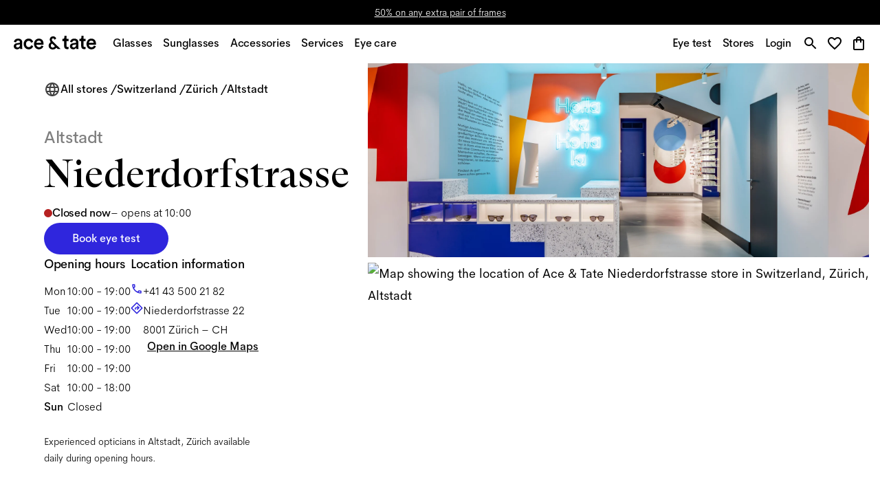

--- FILE ---
content_type: text/html; charset=utf-8
request_url: https://www.aceandtate.com/gb/stores/switzerland/zuerich/niederdorfstrasse-22
body_size: 85968
content:
<!DOCTYPE html><html lang="en" prefix="og: http://ogp.me/ns#"><head><meta charSet="utf-8" data-next-head=""/><meta name="viewport" content="width=device-width, initial-scale=1.0, minimum-scale=1.0, maximum-scale=1.00, minimal-ui" data-next-head=""/><title data-next-head="">Optician Zürich Innenstadt | Ace &amp; Tate</title><meta name="application-name" content="Optician Zürich Innenstadt | Ace &amp; Tate" data-next-head=""/><meta name="description" content="Visit our Innenstadt optician in Zürich to shop the latest glasses and sunglasses collection. ✓Free eye tests ✓Get you glasses the same day. Click here!" data-next-head=""/><meta http-equiv="X-UA-Compatible" content="IE=edge" data-next-head=""/><meta name="google-site-verification" content="BzEkx4crrCpfHH_kyMR95ubpf04klVI_tKCFxMg_Oq0" data-next-head=""/><link rel="canonical" href="https://www.aceandtate.com/gb/stores/switzerland/zuerich/niederdorfstrasse-22" data-next-head=""/><meta property="og:title" content="Optician Zürich Innenstadt | Ace &amp; Tate" data-next-head=""/><meta property="dc:title" content="Optician Zürich Innenstadt | Ace &amp; Tate" data-next-head=""/><meta property="twitter:title" content="Optician Zürich Innenstadt | Ace &amp; Tate" data-next-head=""/><meta property="og:type" content="website" data-next-head=""/><meta property="og:description" content="Visit our Innenstadt optician in Zürich to shop the latest glasses and sunglasses collection. ✓Free eye tests ✓Get you glasses the same day. Click here!" data-next-head=""/><meta property="og:url" content="https://www.aceandtate.com/gb/stores/switzerland/zuerich/niederdorfstrasse-22" data-next-head=""/><meta property="og:locale" content="gb" data-next-head=""/><meta property="og:image" content="//images.aceandtate.com/image/upload/c_crop,w_1200,h_630/q_auto:best/v1579513768/store%20images/CH/Zurich/JPG_300dpi-Zurich_store_1.jpg" data-next-head=""/><meta name="twitter:site" content="@aceandtate" data-next-head=""/><meta name="twitter:creator" content="@aceandtate" data-next-head=""/><link rel="alternate" hrefLang="de-AT" href="https://www.aceandtate.com/at/stores/schweiz/zuerich/niederdorfstrasse-22" data-next-head=""/><link rel="alternate" hrefLang="en-AT" href="https://www.aceandtate.com/at-en/stores/switzerland/zuerich/niederdorfstrasse-22" data-next-head=""/><link rel="alternate" hrefLang="nl-BE" href="https://www.aceandtate.com/be/stores/zwitserland/zurich/niederdorfstrasse-22" data-next-head=""/><link rel="alternate" hrefLang="en-BE" href="https://www.aceandtate.com/be-en/stores/switzerland/zuerich/niederdorfstrasse-22" data-next-head=""/><link rel="alternate" hrefLang="fr-BE" href="https://www.aceandtate.com/be-fr/stores/suisse/zurich/niederdorfstrasse-22" data-next-head=""/><link rel="alternate" hrefLang="de-CH" href="https://www.aceandtate.com/ch/stores/schweiz/zuerich/niederdorfstrasse-22" data-next-head=""/><link rel="alternate" hrefLang="en-CH" href="https://www.aceandtate.com/ch-en/stores/switzerland/zuerich/niederdorfstrasse-22" data-next-head=""/><link rel="alternate" hrefLang="fr-CH" href="https://www.aceandtate.com/ch-fr/stores/suisse/zurich/niederdorfstrasse-22" data-next-head=""/><link rel="alternate" hrefLang="en-CZ" href="https://www.aceandtate.com/cz/stores/switzerland/zuerich/niederdorfstrasse-22" data-next-head=""/><link rel="alternate" hrefLang="de-DE" href="https://www.aceandtate.com/de/stores/schweiz/zuerich/niederdorfstrasse-22" data-next-head=""/><link rel="alternate" hrefLang="en-DE" href="https://www.aceandtate.com/de-en/stores/switzerland/zuerich/niederdorfstrasse-22" data-next-head=""/><link rel="alternate" hrefLang="en-DK" href="https://www.aceandtate.com/dk/stores/switzerland/zuerich/niederdorfstrasse-22" data-next-head=""/><link rel="alternate" hrefLang="es-ES" href="https://www.aceandtate.com/es/stores/suiza/zurich/niederdorfstrasse-22" data-next-head=""/><link rel="alternate" hrefLang="en-ES" href="https://www.aceandtate.com/es-en/stores/switzerland/zuerich/niederdorfstrasse-22" data-next-head=""/><link rel="alternate" hrefLang="en-FI" href="https://www.aceandtate.com/fi/stores/switzerland/zuerich/niederdorfstrasse-22" data-next-head=""/><link rel="alternate" hrefLang="fr-FR" href="https://www.aceandtate.com/fr/stores/suisse/zurich/niederdorfstrasse-22" data-next-head=""/><link rel="alternate" hrefLang="en-FR" href="https://www.aceandtate.com/fr-en/stores/switzerland/zuerich/niederdorfstrasse-22" data-next-head=""/><link rel="alternate" hrefLang="en-GB" href="https://www.aceandtate.com/gb/stores/switzerland/zuerich/niederdorfstrasse-22" data-next-head=""/><link rel="alternate" hrefLang="en-IE" href="https://www.aceandtate.com/ie/stores/switzerland/zuerich/niederdorfstrasse-22" data-next-head=""/><link rel="alternate" hrefLang="en-IT" href="https://www.aceandtate.com/it/stores/switzerland/zuerich/niederdorfstrasse-22" data-next-head=""/><link rel="alternate" hrefLang="en-LU" href="https://www.aceandtate.com/lu/stores/switzerland/zuerich/niederdorfstrasse-22" data-next-head=""/><link rel="alternate" hrefLang="nl-NL" href="https://www.aceandtate.com/nl/stores/zwitserland/zurich/niederdorfstrasse-22" data-next-head=""/><link rel="alternate" hrefLang="en-NL" href="https://www.aceandtate.com/nl-en/stores/switzerland/zuerich/niederdorfstrasse-22" data-next-head=""/><link rel="alternate" hrefLang="en-PL" href="https://www.aceandtate.com/pl/stores/switzerland/zuerich/niederdorfstrasse-22" data-next-head=""/><link rel="alternate" hrefLang="en-PT" href="https://www.aceandtate.com/pt/stores/switzerland/zuerich/niederdorfstrasse-22" data-next-head=""/><link rel="alternate" hrefLang="en-RO" href="https://www.aceandtate.com/ro/stores/switzerland/zuerich/niederdorfstrasse-22" data-next-head=""/><link rel="alternate" hrefLang="en-SE" href="https://www.aceandtate.com/se/stores/switzerland/zuerich/niederdorfstrasse-22" data-next-head=""/><link rel="alternate" hrefLang="en-US" href="https://www.aceandtate.com/us/stores/switzerland/zuerich/niederdorfstrasse-22" data-next-head=""/><meta name="msapplication-TileColor" content="#FFFFFF" data-next-head=""/><meta name="msapplication-TileImage" content="/static/favicons/mstile-144x144.png" data-next-head=""/><meta name="msapplication-square70x70logo" content="/static/favicons/mstile-70x70.png" data-next-head=""/><meta name="msapplication-square150x150logo" content="/static/favicons/mstile-150x150.png" data-next-head=""/><meta name="msapplication-wide310x150logo" content="/static/favicons/mstile-310x150.png" data-next-head=""/><meta name="msapplication-square310x310logo" content="/static/favicons/mstile-310x310.png" data-next-head=""/><link rel="apple-touch-icon-precomposed" sizes="57x57" href="/static/favicons/apple-touch-icon-57x57.png"/><link rel="apple-touch-icon-precomposed" sizes="114x114" href="/static/favicons/apple-touch-icon-114x114.png"/><link rel="apple-touch-icon-precomposed" sizes="72x72" href="/static/favicons/apple-touch-icon-72x72.png"/><link rel="apple-touch-icon-precomposed" sizes="144x144" href="/static/favicons/apple-touch-icon-144x144.png"/><link rel="apple-touch-icon-precomposed" sizes="60x60" href="/static/favicons/apple-touch-icon-60x60.png"/><link rel="apple-touch-icon-precomposed" sizes="120x120" href="/static/favicons/apple-touch-icon-120x120.png"/><link rel="apple-touch-icon-precomposed" sizes="76x76" href="/static/favicons/apple-touch-icon-76x76.png"/><link rel="apple-touch-icon-precomposed" sizes="152x152" href="/static/favicons/apple-touch-icon-152x152.png"/><link rel="icon" type="image/png" href="/static/favicons/favicon-196x196.png" sizes="196x196"/><link rel="icon" type="image/png" href="/static/favicons/favicon-96x96.png" sizes="96x96"/><link rel="icon" type="image/png" href="/static/favicons/favicon-32x32.png" sizes="32x32"/><link rel="icon" type="image/png" href="/static/favicons/favicon-16x16.png" sizes="16x16"/><link rel="icon" type="image/png" href="/static/favicons/favicon-128.png" sizes="128x128"/><link rel="icon" href="/static/favicons/favicon-white.ico" media="(prefers-color-scheme:dark)"/><link rel="preload" href="/_next/static/css/6e1aa3948f3cb6d5.css" as="style"/><script type="application/ld+json" data-next-head="">{"@context":"https://schema.org","@type":"Optician","address":{"@type":"PostalAddress","addressCountry":"Switzerland","addressLocality":"Zürich","postalCode":"8001","streetAddress":"Niederdorfstrasse"},"geo":{"@type":"GeoCoordinates","latitude":"47.373785","longitude":"8.5437587"},"image":"//images.aceandtate.com/image/upload/c_crop,w_1200,h_630/q_auto:best/v1579513768/store%20images/CH/Zurich/JPG_300dpi-Zurich_store_1.jpg","name":"Ace & Tate","openingHoursSpecification":[{"@type":"OpeningHoursSpecification","closes":"19:00:00","dayOfWeek":"Monday","opens":"10:00:00"},{"@type":"OpeningHoursSpecification","closes":"19:00:00","dayOfWeek":"Tuesday","opens":"10:00:00"},{"@type":"OpeningHoursSpecification","closes":"19:00:00","dayOfWeek":"Wednesday","opens":"10:00:00"},{"@type":"OpeningHoursSpecification","closes":"19:00:00","dayOfWeek":"Thursday","opens":"10:00:00"},{"@type":"OpeningHoursSpecification","closes":"19:00:00","dayOfWeek":"Friday","opens":"10:00:00"},{"@type":"OpeningHoursSpecification","closes":"18:00:00","dayOfWeek":"Saturday","opens":"10:00:00"},{"@type":"OpeningHoursSpecification","closes":null,"dayOfWeek":"Sunday","opens":null}],"telephone":"+41 43 500 21 82","url":"https://aceandtate.com/gb/stores/switzerland/zuerich/niederdorfstrasse-22"}</script><link rel="preload" as="image" imageSrcSet="https://images.aceandtate.com/image/upload/f_auto,c_limit,w_640,q_75/v1579513768/store%20images/CH/Zurich/JPG_300dpi-Zurich_store_1.jpg 640w, https://images.aceandtate.com/image/upload/f_auto,c_limit,w_750,q_75/v1579513768/store%20images/CH/Zurich/JPG_300dpi-Zurich_store_1.jpg 750w, https://images.aceandtate.com/image/upload/f_auto,c_limit,w_828,q_75/v1579513768/store%20images/CH/Zurich/JPG_300dpi-Zurich_store_1.jpg 828w, https://images.aceandtate.com/image/upload/f_auto,c_limit,w_1080,q_75/v1579513768/store%20images/CH/Zurich/JPG_300dpi-Zurich_store_1.jpg 1080w, https://images.aceandtate.com/image/upload/f_auto,c_limit,w_1200,q_75/v1579513768/store%20images/CH/Zurich/JPG_300dpi-Zurich_store_1.jpg 1200w, https://images.aceandtate.com/image/upload/f_auto,c_limit,w_1920,q_75/v1579513768/store%20images/CH/Zurich/JPG_300dpi-Zurich_store_1.jpg 1920w, https://images.aceandtate.com/image/upload/f_auto,c_limit,w_2048,q_75/v1579513768/store%20images/CH/Zurich/JPG_300dpi-Zurich_store_1.jpg 2048w, https://images.aceandtate.com/image/upload/f_auto,c_limit,w_3840,q_75/v1579513768/store%20images/CH/Zurich/JPG_300dpi-Zurich_store_1.jpg 3840w" imageSizes="100vw" data-next-head=""/><link rel="preload" as="image" imageSrcSet="https://images.aceandtate.com/image/upload/f_auto,c_limit,w_384,q_75/v1579513768/store%20images/CH/Zurich/JPG_300dpi-Zurich_store_1.jpg 384w, https://images.aceandtate.com/image/upload/f_auto,c_limit,w_640,q_75/v1579513768/store%20images/CH/Zurich/JPG_300dpi-Zurich_store_1.jpg 640w, https://images.aceandtate.com/image/upload/f_auto,c_limit,w_750,q_75/v1579513768/store%20images/CH/Zurich/JPG_300dpi-Zurich_store_1.jpg 750w, https://images.aceandtate.com/image/upload/f_auto,c_limit,w_828,q_75/v1579513768/store%20images/CH/Zurich/JPG_300dpi-Zurich_store_1.jpg 828w, https://images.aceandtate.com/image/upload/f_auto,c_limit,w_1080,q_75/v1579513768/store%20images/CH/Zurich/JPG_300dpi-Zurich_store_1.jpg 1080w, https://images.aceandtate.com/image/upload/f_auto,c_limit,w_1200,q_75/v1579513768/store%20images/CH/Zurich/JPG_300dpi-Zurich_store_1.jpg 1200w, https://images.aceandtate.com/image/upload/f_auto,c_limit,w_1920,q_75/v1579513768/store%20images/CH/Zurich/JPG_300dpi-Zurich_store_1.jpg 1920w, https://images.aceandtate.com/image/upload/f_auto,c_limit,w_2048,q_75/v1579513768/store%20images/CH/Zurich/JPG_300dpi-Zurich_store_1.jpg 2048w, https://images.aceandtate.com/image/upload/f_auto,c_limit,w_3840,q_75/v1579513768/store%20images/CH/Zurich/JPG_300dpi-Zurich_store_1.jpg 3840w" imageSizes="50vw" data-next-head=""/><style id="stitches">--sxs{--sxs:2 c-iReiCg c-hEEZZI c-cJDNYt c-bEvhdE c-dWqkUv c-kXwqTD c-ldDqbg c-dMlrOU c-iPTSum c-hPojrn c-fbQfYa c-lbDDmx c-cmpvrW c-iEaCbx c-jAvSSF c-ddBkoe c-jSDVcy c-fSiYpp c-bQzyIt c-bjLqiX c-bvxxoV c-gPcooR c-PJLV c-bNMZiD c-hrOeQk c-ciWnEa c-MNKAB c-cTpuIJ c-fTXixv c-byJPzq c-cyezlz c-TBJwV c-exFFqT c-llwnUu c-fNGGQo c-kOwnTH c-drIuCu c-jEfzgC c-hyszvj c-gGDPra c-ktyrIO c-hyJIOV c-khCgMR c-cEwjP c-bOPTb c-hPkwpc c-jviDzR c-jcyTLB c-kCyhNp c-geuoVM c-gnfiDh c-gBgrmY c-dyNzZL c-fdVJHh c-eTNAso c-dDwUti c-kjMjDP c-kWXCqs c-iPVkil c-kjKnbb c-gjrIXL c-dbvYOS c-dQMJo c-hVfSNw c-jHrYQR c-koCkhO c-bTfLJO c-jvpqtG c-bILEZM c-evzwgR c-bAKcMC c-kJWGej c-kUsynj c-jNOned c-SrTrJ c-kHGwDn c-TyKaO c-jSAhCh c-bNgoMp c-gJpxRh c-eXiABz c-fSIfDT c-cQDDCb c-aMjZq c-hLXth c-kBYYkb c-hVwRda c-eEiocL c-iRilvR c-cGxgJS c-iZJWw c-cKTiRh c-gdJhCj c-ioNsSd c-ezAINV c-dpIdSG c-dWwrDw c-gsLoGk c-dLHtpC c-gkrZsQ c-gagzLr c-WfMrt c-jmPXMM c-lmlyQM c-foGYDh c-fCDrYJ c-iWMNB c-fEyqKl c-hJBRGM c-fYiwUD c-kDluKQ c-iVzKZS c-bYsths c-kJBPmU c-dFsyGK c-iqKYwC c-ewbEvZ c-hWuOJb}@media{.c-iReiCg{box-sizing:border-box;min-width:0px;margin:0;padding:0;border:0;list-style:none}.c-hEEZZI{display:block;padding-top:0px;padding-bottom:0px}.c-cJDNYt{position:relative;padding-top:0px;padding-bottom:0px;display:block;opacity:1}.c-bEvhdE{position:absolute;top:0px;left:0px;overflow:hidden;width:100%;height:100%;display:grid}.c-dWqkUv{position:relative;padding-left:0px;padding-right:0px;display:grid;grid-template-rows:auto auto auto;grid-template-columns:1fr}.c-kXwqTD{grid-column:1 / span 1;padding-left:0px;padding-right:0px;position:relative}@media (max-width: 479px){.c-kXwqTD{padding-left:max(0px, calc(calc(100% - 500px) / 2));padding-right:max(0px, calc(calc(100% - 500px) / 2))}}.c-ldDqbg{position:relative;width:100%;border-radius:0px;overflow:hidden;pointer-events:none;display:grid;grid-template-columns:1fr;grid-template-rows:1fr}.c-dMlrOU{position:absolute;top:0px;left:0px;width:100%;height:100%;opacity:0;cursor:pointer;display:block;pointer-events:auto}.c-iPTSum{grid-column:1 / span 1;grid-row:1 / span 1;position:relative;display:grid}.c-hPojrn{padding-bottom:auto;height:100vh}@media (max-width: 1023px){.c-hPojrn{padding-bottom:56.25%;height:auto}}@media (max-width: 479px){.c-hPojrn{padding-bottom:133.5897435897436%}}.c-fbQfYa{display:none}@media (min-width: 0px) and (max-width: 479px){.c-fbQfYa{display:contents}}.c-lbDDmx{display:none}@media (min-width: 481px) and (max-width: 99998px){.c-lbDDmx{display:contents}}.c-cmpvrW{position:relative}.c-iEaCbx{position:absolute;top:0px;left:0px;width:100%;height:100%;transition:opacity .15s}.c-iEaCbx img{object-fit:cover}.c-jAvSSF{display:grid;grid-column:1 / span 1;grid-row:1 / span 1;position:relative;padding-left:max(0px, 24px);padding-right:max(0px, 24px);padding-top:24px;padding-bottom:24px;align-self:center;justify-self:center}@media (max-width: 1023px){.c-jAvSSF{padding-left:max(0px, 16px);padding-right:max(0px, 16px)}}.c-ddBkoe{position:relative;grid-column:1 / span 1;grid-row:1 / span 1;display:grid}.c-jSDVcy{grid-column:1 / span 1;grid-row:1 / span 1;display:flex;justify-content:flex-start;align-items:flex-start}@media (max-width: 479px){.c-jSDVcy{justify-content:center}}.c-fSiYpp{position:relative;width:auto;max-width:100%}.c-bQzyIt{display:grid}.c-bjLqiX{display:flex;justify-content:center;padding-left:0px;padding-right:0px;padding-top:0px;padding-bottom:0px}.c-bvxxoV{position:relative;max-width:100%;width:960px;margin-bottom:15px;pointer-events:none}@media (max-width: 1679px){.c-bvxxoV{width:704px}}@media (max-width: 1279px){.c-bvxxoV{margin-bottom:11.894046417759839px}}@media (max-width: 1023px){.c-bvxxoV{width:10000px;margin-bottom:9.56912209889001px}}@media (max-width: 767px){.c-bvxxoV{margin-bottom:8.651866801210897px}}@media (max-width: 479px){.c-bvxxoV{width:448px;margin-bottom:6px}}.c-gPcooR{display:flex;justify-content:center;text-align:center}.c-bNMZiD{line-height:initial;word-break:break-word}.c-hrOeQk{color:#FFF;font-weight:200;font-style:initial;letter-spacing:0;font-family:'AmperSans', 'Helvetica Neue', Helvetica, Arial, sans-serif;font-size:18px;line-height:28px}.c-hrOeQk *{font-family:inherit;font-style:inherit;color:inherit}@media (max-width: 1679px){.c-hrOeQk{font-size:16px}}@media (max-width: 479px){.c-hrOeQk{font-size:14px;line-height:24px}}.c-ciWnEa{position:relative;max-width:100%;width:960px;margin-bottom:64px;pointer-events:none}@media (max-width: 1679px){.c-ciWnEa{width:704px;margin-bottom:57px}}@media (max-width: 1279px){.c-ciWnEa{margin-bottom:48px}}@media (max-width: 1023px){.c-ciWnEa{width:10000px}}@media (max-width: 767px){.c-ciWnEa{margin-bottom:32px}}@media (max-width: 479px){.c-ciWnEa{width:448px}}.c-MNKAB{color:#FFF;font-weight:500;font-style:initial;letter-spacing:-0.015px;font-family:'AmperSans', 'Helvetica Neue', Helvetica, Arial, sans-serif;font-size:54px;line-height:68px}.c-MNKAB *{font-family:inherit;font-style:inherit;color:inherit}@media (max-width: 1679px){.c-MNKAB{font-size:43px;line-height:53px}}@media (max-width: 479px){.c-MNKAB{font-size:24px;line-height:32px}}.c-cTpuIJ{position:relative;max-width:100%;width:640px;margin-bottom:0px;pointer-events:auto}@media (max-width: 479px){.c-cTpuIJ{width:320px}}.c-fTXixv{display:flex;flex-wrap:wrap;flex-direction:row;justify-content:center;align-items:center;gap:12px;pointer-events:auto}.c-byJPzq{grid-column:1 / span 1;padding-left:0px;padding-right:0px;position:relative}.c-cyezlz{display:flex;flex-direction:row;justify-content:space-between;gap:0px;align-items:start}@media (max-width: 767px){.c-cyezlz{flex-direction:column;gap:24px}}@media (max-width: 479px){.c-cyezlz{gap:0px}}.c-TBJwV{display:grid;order:0;margin-left:0px;margin-right:0px;align-self:unset;width:calc(calc(0.5 * calc(100% - 24px - 24px)) + 24px);position:relative;margin-top:0px}@media (max-width: 767px){.c-TBJwV{align-self:start;width:100%;position:unset;margin-top:unset}}.c-exFFqT{position:relative;width:100%;border-radius:0px;box-shadow:none;border:0px solid #000;overflow:visible;pointer-events:none;display:grid;grid-template-columns:1fr;grid-template-rows:1fr}.c-llwnUu{position:relative;display:grid;grid-column:1 / span 1;grid-row:1 / span 1}.c-fNGGQo{position:relative;border-radius:0;overflow:visible;display:grid}.c-kOwnTH{padding-bottom:100%;height:auto}.c-drIuCu{grid-column:1 / span 1;grid-row:1 / span 1;display:flex;justify-content:flex-start;align-items:flex-start}.c-jEfzgC{display:grid;grid-column:1 / span 1;grid-row:1 / span 1;position:relative;margin-left:24px;margin-right:24px;margin-top:24px;margin-bottom:24px;align-self:end;justify-self:center}.c-hyszvj{position:relative;border-radius:0px;overflow:visible;display:grid;box-shadow:none;border:0px solid #000}.c-gGDPra{grid-column:1 / span 1;grid-row:1 / span 1;display:flex;justify-content:center;align-items:center}.c-ktyrIO{display:flex;justify-content:flex-start;padding-left:0px;padding-right:0px;padding-top:0px;padding-bottom:0px}.c-hyJIOV{position:relative;max-width:100%;width:10000px;margin-bottom:0px;pointer-events:auto}.c-khCgMR{display:flex;flex-wrap:wrap;flex-direction:row;justify-content:flex-start;align-items:center;gap:0px;pointer-events:auto}.c-cEwjP{display:grid;margin-left:0px;margin-right:0px;align-self:unset;width:calc(calc(0.5 * calc(100% - 24px - 24px)) + 24px);margin-top:0px}@media (max-width: 767px){.c-cEwjP{align-self:end;width:100%;margin-top:unset}}.c-bOPTb{position:relative;padding-bottom:56.25%;height:auto}.c-hPkwpc{position:absolute;top:0px;left:0px;width:100%;height:100%;background-color:#F0F0F0}.c-jviDzR{grid-column:1 / span 1;position:relative}.c-jcyTLB{position:relative;padding-left:0px;padding-right:0px}.c-kCyhNp{position:relative;display:block;overflow-x:visible}.c-kCyhNp::-webkit-scrollbar{display:none}.c-kCyhNp{scrollbar-width:none;width:100%;border-top:0px solid #000;border-bottom:1px solid #000;border-left:0px solid #000;border-right:0px solid #000;padding-top:0px;padding-bottom:0px;padding-left:24px;padding-right:32px}@media (max-width: 1279px){.c-kCyhNp{padding-right:24px}}@media (max-width: 1023px){.c-kCyhNp{padding-left:16px}}@media (max-width: 479px){.c-kCyhNp{display:flex;overflow-x:auto;padding-left:0px;padding-right:0px}}.c-geuoVM{display:grid;flex-direction:row;flex-wrap:nowrap;grid-template-columns:repeat(3, minmax(0, 1fr));grid-column-gap:max(0px, 0px);grid-row-gap:max(0px, 0px);align-items:stretch;width:100%}@media (max-width: 1279px){.c-geuoVM{grid-template-columns:repeat(2, minmax(0, 1fr))}}@media (max-width: 479px){.c-geuoVM{display:flex;grid-template-columns:repeat(1, minmax(0, 1fr));grid-column-gap:0px}}.c-gnfiDh{display:none;height:1px;position:relative;flex-grow:0;flex-shrink:0;flex-basis:0px;z-index:0}@media (max-width: 479px){.c-gnfiDh{display:block;flex-basis:calc(0px + 16px)}}.c-gBgrmY{display:grid;position:relative;margin-right:unset;flex-grow:unset;flex-shrink:unset;width:unset}@media (max-width: 479px){.c-gBgrmY{margin-right:0px;flex-grow:0;flex-shrink:0;width:calc(calc(calc(100% - 0px - 0px) - calc(max(0px, 0px) * 0)) / 1)}}.c-dyNzZL{position:absolute;display:none}.c-fdVJHh{position:absolute;display:unset;top:calc(0px * -1);right:min(-1px, calc(calc(max(0px, 0px) / -2) + calc(0px / -2)));width:0px;height:calc(100% + 0px + 0px);background:#000;z-index:50}@media (max-width: 479px){.c-fdVJHh{display:none;top:unset;right:unset;width:unset;height:unset;background:unset;z-index:unset}}.c-eTNAso{display:grid;position:relative;align-items:center}.c-dDwUti{position:relative;width:100%;border-radius:0px;box-shadow:none;border:0px solid #000;overflow:visible;pointer-events:auto;display:grid}.c-kjMjDP{position:absolute;top:0px;left:0px;width:100%;height:100%;opacity:0;cursor:pointer;display:none;pointer-events:auto}.c-kWXCqs{position:relative;display:none}.c-iPVkil{position:relative;padding-bottom:150%;height:auto}.c-kjKnbb{position:absolute;top:0px;left:0px;width:100%;height:100%;background-color:#E8E8E8}.c-gjrIXL{grid-column:1 / span 1;grid-row:1 / span 1;display:none;justify-content:flex-start;align-items:flex-start}.c-dbvYOS{display:flex;justify-content:flex-start;padding-left:0px;padding-right:0px;padding-top:16px;padding-bottom:16px}@media (max-width: 767px){.c-dbvYOS{padding-top:23.114666666666665px;padding-bottom:23.114666666666665px}}@media (max-width: 479px){.c-dbvYOS{padding-top:24px;padding-bottom:24px}}.c-dQMJo{position:relative;max-width:100%;width:10000px;margin-bottom:0px;pointer-events:none}.c-hVfSNw{display:flex;justify-content:flex-start;text-align:left}.c-jHrYQR{color:#000;font-weight:500;font-style:initial;letter-spacing:-0.015px;font-family:'AmperSans', 'Helvetica Neue', Helvetica, Arial, sans-serif;font-size:54px;line-height:68px}.c-jHrYQR *{font-family:inherit;font-style:inherit;color:inherit}@media (max-width: 1679px){.c-jHrYQR{font-size:43px;line-height:53px}}@media (max-width: 479px){.c-jHrYQR{font-size:32px;line-height:44px}}.c-koCkhO{display:none;position:absolute;top:0px;left:0px;right:auto;height:100%;justify-content:center;align-items:center;pointer-events:none;z-index:100;transition:opacity .15s;opacity:0}.c-bTfLJO{position:relative;left:auto;pointer-events:initial}@media (max-width: 479px){.c-bTfLJO{left:-50%}}.c-jvpqtG{margin:0px;padding:0px;overflow:hidden;background:transparent;-webkit-appearance:none;position:relative;display:grid;justify-content:center;align-items:center;width:40px;height:40px;background-color:#D8D8D880;border-width:0;border-color:#000;border-style:solid;border-radius:50%;box-shadow:none;transition:opacity .15s}.c-jvpqtG:hover{opacity:0.75}.c-jvpqtG{cursor:pointer}.c-bILEZM{display:grid;width:24px;height:24px}.c-evzwgR{display:grid;color:#000}.c-bAKcMC{display:none;position:absolute;top:0px;left:auto;right:0px;height:100%;justify-content:center;align-items:center;pointer-events:none;z-index:100;transition:opacity .15s;opacity:0}.c-kJWGej{position:relative;left:auto;pointer-events:initial}@media (max-width: 479px){.c-kJWGej{left:50%}}.c-kUsynj{position:relative;padding-top:24px;padding-bottom:24px;display:block;opacity:1}@media (max-width: 767px){.c-kUsynj{padding-top:16px;padding-bottom:16px}}.c-jNOned{position:relative;display:block;overflow-x:visible}.c-jNOned::-webkit-scrollbar{display:none}.c-jNOned{scrollbar-width:none;width:100%;border-top:0px solid #F0F0F0;border-bottom:0px solid #F0F0F0;border-left:1px solid #F0F0F0;border-right:1px solid #F0F0F0;padding-top:0px;padding-bottom:0px;padding-left:24px;padding-right:24px}@media (max-width: 767px){.c-jNOned{padding-left:16px;padding-right:16px}}@media (max-width: 479px){.c-jNOned{display:flex;overflow-x:auto;padding-left:0px;padding-right:0px}}.c-SrTrJ{display:grid;flex-direction:row;flex-wrap:nowrap;grid-template-columns:repeat(4, minmax(0, 1fr));grid-column-gap:max(24px, 0px);grid-row-gap:max(0px, 0px);align-items:stretch;width:100%}@media (max-width: 767px){.c-SrTrJ{grid-column-gap:max(16px, 0px)}}@media (max-width: 479px){.c-SrTrJ{display:flex;grid-template-columns:repeat(2.25, minmax(0, 1fr));grid-column-gap:0px}}.c-kHGwDn{display:grid;position:relative;margin-right:unset;flex-grow:unset;flex-shrink:unset;width:unset}@media (max-width: 479px){.c-kHGwDn{margin-right:max(16px, 0px);flex-grow:0;flex-shrink:0;width:calc(calc(calc(100% - 0px - 0px) - calc(max(16px, 0px) * 1.25)) / 2.25)}}.c-TyKaO{position:absolute;top:calc(0px * -1);right:min(-1px, calc(calc(max(24px, 0px) / -2) + calc(0px / -2)));width:0px;height:calc(100% + 0px + 0px);background:#F0F0F0;z-index:50}@media (max-width: 767px){.c-TyKaO{right:min(-1px, calc(calc(max(16px, 0px) / -2) + calc(0px / -2)))}}.c-jSAhCh{display:grid;position:relative;align-items:flex-start}.c-bNgoMp{display:grid;position:relative;margin-right:unset;flex-grow:unset;flex-shrink:unset;width:unset}@media (max-width: 479px){.c-bNgoMp{margin-right:0px;flex-grow:0;flex-shrink:0;width:calc(calc(calc(100% - 0px - 0px) - calc(max(16px, 0px) * 1.25)) / 2.25)}}.c-gJpxRh{margin:0px;padding:0px;overflow:hidden;background:transparent;-webkit-appearance:none;position:relative;display:grid;justify-content:center;align-items:center;width:48px;height:48px;background-color:lightgrey;border-radius:50%;border:0px solid lightgrey;transition:opacity .15s}.c-gJpxRh:hover{opacity:0.75}.c-gJpxRh{cursor:pointer}.c-eXiABz{display:grid;color:#FFF}.c-fSIfDT{position:relative;display:block;overflow-x:visible}.c-fSIfDT::-webkit-scrollbar{display:none}.c-fSIfDT{scrollbar-width:none;width:100%;border-top:none;border-bottom:none;border-left:none;border-right:none;padding-top:0px;padding-bottom:0px;padding-left:0px;padding-right:0px}@media (max-width: 479px){.c-fSIfDT{display:flex;overflow-x:auto}}.c-cQDDCb{display:grid;flex-direction:row;flex-wrap:nowrap;grid-template-columns:repeat(3, minmax(0, 1fr));grid-column-gap:0px;grid-row-gap:0px;align-items:stretch;width:100%}@media (max-width: 479px){.c-cQDDCb{display:flex;grid-template-columns:repeat(1.25, minmax(0, 1fr))}}.c-aMjZq{display:none;height:1px;position:relative;flex-grow:0;flex-shrink:0;flex-basis:0px;z-index:0}@media (max-width: 479px){.c-aMjZq{display:block;flex-basis:calc(0px + 0px)}}.c-hLXth{display:grid;position:relative;margin-right:unset;flex-grow:unset;flex-shrink:unset;width:unset}@media (max-width: 479px){.c-hLXth{margin-right:0px;flex-grow:0;flex-shrink:0;width:calc(calc(calc(100% - 0px - 0px) - calc(0px * 0.25)) / 1.25)}}.c-kBYYkb{display:none}.c-hVwRda{display:flex;justify-content:flex-start;padding-left:24px;padding-right:24px;padding-top:24px;padding-bottom:24px}@media (max-width: 767px){.c-hVwRda{padding-left:16px;padding-right:16px;padding-top:16px;padding-bottom:16px}}@media (max-width: 479px){.c-hVwRda{padding-left:24px;padding-right:24px;padding-top:24px;padding-bottom:24px}}.c-eEiocL{position:relative;max-width:100%;width:512px;margin-bottom:0px;pointer-events:none}.c-iRilvR{color:#FFF;font-weight:400;font-style:initial;letter-spacing:0;font-family:'ATArizonaSerif', serif;font-size:54px;line-height:68px}.c-iRilvR *{font-family:inherit;font-style:inherit;color:inherit}@media (max-width: 1679px){.c-iRilvR{font-size:43px;line-height:53px}}@media (max-width: 1023px){.c-iRilvR{font-size:32px;line-height:44px}}@media (max-width: 479px){.c-iRilvR{font-size:24px;line-height:32px}}.c-cGxgJS{display:grid;grid-column:1 / span 1;grid-row:1 / span 1;position:relative;margin-left:24px;margin-right:24px;margin-top:24px;margin-bottom:24px;align-self:end;justify-self:center}@media (max-width: 767px){.c-cGxgJS{margin-left:16px;margin-right:16px;margin-top:16px;margin-bottom:16px}}@media (max-width: 479px){.c-cGxgJS{margin-left:24px;margin-right:24px;margin-top:24px;margin-bottom:24px}}.c-iZJWw{display:block;padding-top:0px;padding-bottom:0px}@media (max-width: 479px){.c-iZJWw{display:none}}.c-cKTiRh{position:relative;padding-top:0px;padding-bottom:0px;display:block;opacity:1}@media (max-width: 479px){.c-cKTiRh{display:none}}.c-gdJhCj{position:relative;display:block;overflow-x:visible}.c-gdJhCj::-webkit-scrollbar{display:none}.c-gdJhCj{scrollbar-width:none;width:100%;border-top:1px solid #000;border-bottom:1px solid #000;border-left:0px solid #000;border-right:0px solid #000;padding-top:0px;padding-bottom:0px;padding-left:0px;padding-right:0px}.c-ioNsSd{display:grid;flex-direction:row;flex-wrap:nowrap;grid-template-columns:repeat(3, minmax(0, 1fr));grid-column-gap:max(0px, 1px);grid-row-gap:max(0px, 1px);align-items:stretch;width:100%}@media (max-width: 479px){.c-ioNsSd{grid-template-columns:repeat(1, minmax(0, 1fr))}}.c-ezAINV{display:none;height:1px;position:relative;flex-grow:0;flex-shrink:0;flex-basis:0px;z-index:0}.c-dpIdSG{position:relative;display:grid}.c-dWwrDw{position:absolute;bottom:unset;width:unset;left:unset;height:unset;background:unset;z-index:unset;display:none}@media (max-width: 479px){.c-dWwrDw{bottom:min(-1px, calc(calc(max(0px, 1px) / -2) + calc(1px / -2)));width:calc(100% + 0px + 0px);left:calc(0px * -1);height:1px;background:#000;z-index:50;display:unset}}.c-gsLoGk{position:absolute;display:unset;top:calc(0px * -1);right:min(-1px, calc(calc(max(0px, 1px) / -2) + calc(1px / -2)));width:1px;height:calc(100% + 0px + 0px);background:#000;z-index:50}@media (max-width: 479px){.c-gsLoGk{display:none;top:unset;right:unset;width:unset;height:unset;background:unset;z-index:unset}}.c-dLHtpC{position:relative;width:100%;border-radius:0px;box-shadow:none;border:0px solid #000;overflow:visible;pointer-events:auto;display:grid;grid-template-columns:1fr;grid-template-rows:1fr}.c-gkrZsQ{position:relative;padding-bottom:100%;height:auto}@media (max-width: 479px){.c-gkrZsQ{padding-bottom:0.001%}}.c-gagzLr{color:#000;font-weight:500;font-style:initial;letter-spacing:-0.015px;font-family:'AmperSans', 'Helvetica Neue', Helvetica, Arial, sans-serif;font-size:54px;line-height:68px}.c-gagzLr *{font-family:inherit;font-style:inherit;color:inherit}@media (max-width: 1679px){.c-gagzLr{font-size:43px;line-height:53px}}@media (max-width: 1023px){.c-gagzLr{font-weight:400;letter-spacing:0;font-family:'ATArizonaSerif', serif;font-size:32px;line-height:44px}}@media (max-width: 479px){.c-gagzLr{font-size:24px;line-height:32px}}.c-WfMrt{display:flex;flex-wrap:wrap;flex-direction:column;justify-content:normal;align-items:flex-start;gap:0px;pointer-events:auto}.c-jmPXMM{position:relative;width:100%;border-radius:0px;box-shadow:none;border:0px solid #000;overflow:visible;pointer-events:none;display:flex;align-items:stretch;flex-direction:column}.c-lmlyQM{position:relative;display:grid;flex:0 0 auto}.c-foGYDh{grid-column:1 / span 1;grid-row:1 / span 1;display:flex;justify-content:flex-start;align-items:flex-end}.c-fCDrYJ{display:flex;justify-content:flex-start;padding-left:24px;padding-right:24px;padding-top:24px;padding-bottom:0px}@media (max-width: 767px){.c-fCDrYJ{padding-left:16px;padding-right:16px;padding-top:16px}}@media (max-width: 479px){.c-fCDrYJ{padding-left:24px;padding-right:24px;padding-top:24px}}.c-iWMNB{color:#000;font-weight:400;font-style:initial;letter-spacing:0;font-family:'ATArizonaSerif', serif;font-size:30px;line-height:44px}.c-iWMNB *{font-family:inherit;font-style:inherit;color:inherit}@media (max-width: 1679px){.c-iWMNB{font-size:24px;line-height:32px}}@media (max-width: 1023px){.c-iWMNB{font-size:18px;line-height:28px}}@media (max-width: 479px){.c-iWMNB{font-size:16px;line-height:24px}}.c-fEyqKl{display:flex;justify-content:flex-start;padding-left:24px;padding-right:24px;padding-top:0px;padding-bottom:24px}@media (max-width: 767px){.c-fEyqKl{padding-left:16px;padding-right:16px;padding-bottom:16px}}@media (max-width: 479px){.c-fEyqKl{padding-left:24px;padding-right:24px;padding-bottom:24px}}.c-hJBRGM{color:#000;font-weight:200;font-style:initial;letter-spacing:0;font-family:'AmperSans', 'Helvetica Neue', Helvetica, Arial, sans-serif;font-size:18px;line-height:28px}.c-hJBRGM *{font-family:inherit;font-style:inherit;color:inherit}@media (max-width: 1679px){.c-hJBRGM{font-size:16px}}@media (max-width: 1023px){.c-hJBRGM{font-size:14px;line-height:24px}}@media (max-width: 479px){.c-hJBRGM{font-size:12px;line-height:20px}}.c-fYiwUD{display:grid;flex:1 1 auto}.c-kDluKQ{position:relative;left:auto;pointer-events:initial}.c-iVzKZS{position:relative;display:block;overflow-x:visible}.c-iVzKZS::-webkit-scrollbar{display:none}.c-iVzKZS{scrollbar-width:none;width:100%;border-top:0px solid #000;border-bottom:1px solid #000;border-left:0px solid #000;border-right:0px solid #000;padding-top:0px;padding-bottom:0px;padding-left:0px;padding-right:0px}.c-bYsths{position:relative;display:grid;grid-row:1 / span 2;grid-column:1 / span 2}@media (max-width: 479px){.c-bYsths{grid-row:unset;grid-column:unset}}.c-kJBPmU{position:absolute;bottom:min(-1px, calc(calc(max(0px, 1px) / -2) + calc(1px / -2)));width:calc(100% + 0px + calc(max(0px, 1px) / 2));left:calc(max(0px, 1px) / -2);height:1px;background:#000;z-index:50}@media (max-width: 479px){.c-kJBPmU{width:calc(100% + 0px + 0px);left:calc(0px * -1)}}.c-dFsyGK{color:#000;font-weight:200;font-style:initial;letter-spacing:0;font-family:'AmperSans', 'Helvetica Neue', Helvetica, Arial, sans-serif;font-size:18px;line-height:28px}.c-dFsyGK *{font-family:inherit;font-style:inherit;color:inherit}@media (max-width: 1679px){.c-dFsyGK{font-size:16px}}@media (max-width: 479px){.c-dFsyGK{font-size:14px;line-height:24px}}.c-iqKYwC{display:flex;flex-wrap:wrap;flex-direction:row;justify-content:flex-start;align-items:center;gap:16px;pointer-events:auto}.c-ewbEvZ{display:grid;order:0;margin-left:0px;margin-right:0px;align-self:unset;width:calc(calc(0.5 * calc(100% - 90px - 90px)) + 90px);position:relative;margin-top:0px}@media (max-width: 1679px){.c-ewbEvZ{width:calc(calc(0.5 * calc(100% - 64px - 64px)) + 64px)}}@media (max-width: 1023px){.c-ewbEvZ{width:calc(calc(0.5 * calc(100% - 40px - 40px)) + 40px)}}@media (max-width: 767px){.c-ewbEvZ{align-self:start;width:100%;position:unset;margin-top:unset}}.c-hWuOJb{display:grid;margin-left:0px;margin-right:0px;align-self:unset;width:calc(calc(0.5 * calc(100% - 90px - 90px)) + 90px);margin-top:0px}@media (max-width: 1679px){.c-hWuOJb{width:calc(calc(0.5 * calc(100% - 64px - 64px)) + 64px)}}@media (max-width: 1023px){.c-hWuOJb{width:calc(calc(0.5 * calc(100% - 40px - 40px)) + 40px)}}@media (max-width: 767px){.c-hWuOJb{align-self:end;width:100%;margin-top:unset}}}</style><link rel="stylesheet" href="/_next/static/css/6e1aa3948f3cb6d5.css" data-n-g=""/><noscript data-n-css=""></noscript><script defer="" noModule="" src="/_next/static/chunks/polyfills-42372ed130431b0a.js"></script><script src="/_next/static/chunks/webpack-ba2a1f643c788120.js" defer=""></script><script src="/_next/static/chunks/framework-44e6be3c542a5e5e.js" defer=""></script><script src="/_next/static/chunks/main-35ad6aced0e5a474.js" defer=""></script><script src="/_next/static/chunks/pages/_app-93293b5924ec5013.js" defer=""></script><script src="/_next/static/chunks/3767-26a70f71bc577f64.js" defer=""></script><script src="/_next/static/chunks/365-6050da9f4fc92fb0.js" defer=""></script><script src="/_next/static/chunks/4841-83080da8e53a61b8.js" defer=""></script><script src="/_next/static/chunks/9089-7e1f2c00e3f7aef0.js" defer=""></script><script src="/_next/static/chunks/pages/%5Blocale%5D/stores/%5Bcountry%5D/%5Bcity%5D/%5Bstore%5D-f67740d65ac34e34.js" defer=""></script><script src="/_next/static/9KpisHbqIbiLYM7tX5-qE/_buildManifest.js" defer=""></script><script src="/_next/static/9KpisHbqIbiLYM7tX5-qE/_ssgManifest.js" defer=""></script><style data-styled="" data-styled-version="5.3.11">:root{--grid-xxs:4px;--grid-xs:8px;--grid-s:12px;--grid-m:24px;--grid-l:40px;--grid-xl:80px;--grid-xxl:120px;}/*!sc*/
@media (max-width:768px){:root{--grid-xl:56px;--grid-xxl:56px;}}/*!sc*/
@media (max-width:540px){:root{--grid-xl:24px;--grid-xxl:24px;--grid-l:20px;--grid-m:16px;}}/*!sc*/
html{line-height:1.15;-webkit-text-size-adjust:100%;}/*!sc*/
body{margin:0;}/*!sc*/
main{display:block;}/*!sc*/
h1{font-size:2em;margin:0.67em 0;}/*!sc*/
hr{box-sizing:content-box;height:0;overflow:visible;}/*!sc*/
pre{font-family:monospace,monospace;font-size:1em;}/*!sc*/
a{background-color:transparent;}/*!sc*/
abbr[title]{border-bottom:none;-webkit-text-decoration:underline;text-decoration:underline;-webkit-text-decoration:underline dotted;text-decoration:underline dotted;}/*!sc*/
b,strong{font-weight:bolder;}/*!sc*/
code,kbd,samp{font-family:monospace,monospace;font-size:1em;}/*!sc*/
small{font-size:80%;}/*!sc*/
sub,sup{font-size:75%;line-height:0;position:relative;vertical-align:baseline;}/*!sc*/
sub{bottom:-0.25em;}/*!sc*/
sup{top:-0.5em;}/*!sc*/
img{border-style:none;}/*!sc*/
button,input,optgroup,select,textarea{font-family:inherit;font-size:100%;line-height:1.15;margin:0;}/*!sc*/
button,input{overflow:visible;}/*!sc*/
button,select{text-transform:none;}/*!sc*/
button,[type="button"],[type="reset"],[type="submit"]{-webkit-appearance:button;}/*!sc*/
button::-moz-focus-inner,[type="button"]::-moz-focus-inner,[type="reset"]::-moz-focus-inner,[type="submit"]::-moz-focus-inner{border-style:none;padding:0;}/*!sc*/
button:-moz-focusring,[type="button"]:-moz-focusring,[type="reset"]:-moz-focusring,[type="submit"]:-moz-focusring{outline:1px dotted ButtonText;}/*!sc*/
fieldset{padding:0.35em 0.75em 0.625em;}/*!sc*/
legend{box-sizing:border-box;color:inherit;display:table;max-width:100%;padding:0;white-space:normal;}/*!sc*/
progress{vertical-align:baseline;}/*!sc*/
textarea{overflow:auto;}/*!sc*/
[type="checkbox"],[type="radio"]{box-sizing:border-box;padding:0;}/*!sc*/
[type="number"]::-webkit-inner-spin-button,[type="number"]::-webkit-outer-spin-button{height:auto;}/*!sc*/
[type="search"]{-webkit-appearance:textfield;outline-offset:-2px;}/*!sc*/
[type="search"]::-webkit-search-decoration{-webkit-appearance:none;}/*!sc*/
::-webkit-file-upload-button{-webkit-appearance:button;font:inherit;}/*!sc*/
details{display:block;}/*!sc*/
summary{display:list-item;}/*!sc*/
template{display:none;}/*!sc*/
[hidden]{display:none;}/*!sc*/
html{font-size:18px;line-height:32px;}/*!sc*/
body{-webkit-font-smoothing:antialiased;-moz-osx-font-smoothing:grayscale;overflow-x:hidden;}/*!sc*/
body.ReactModal__Body--open,body.no-scroll{overflow:hidden;}/*!sc*/
.ReactModal__Overlay{background-color:rgba(15,45,140,0.20);}/*!sc*/
.activeNav{opacity:.3;}/*!sc*/
.NewsletterModal .ReactModal__Overlay{opacity:0 !important;-webkit-transition:all 1000ms ease;transition:all 1000ms ease;}/*!sc*/
.NewsletterModal .ReactModal__Overlay--after-open{opacity:1 !important;}/*!sc*/
.NewsletterModal .ReactModal__Overlay--before-close{opacity:0 !important;}/*!sc*/
.NewsletterModal .ReactModal__Content{display:block;-webkit-transition:all 1000ms ease;transition:all 1000ms ease;}/*!sc*/
.ReactModalFaq .ReactModal__Overlay{opacity:0 !important;-webkit-transition:all 300ms ease;transition:all 300ms ease;}/*!sc*/
.ReactModalFaq .ReactModal__Overlay--after-open{opacity:1 !important;}/*!sc*/
.ReactModalFaq .ReactModal__Overlay--before-close{opacity:0 !important;}/*!sc*/
.ReactModalFaq .ReactModal__Content{top:50% !important;-webkit-transition:all 300ms ease;transition:all 300ms ease;background:transparent !important;}/*!sc*/
.ReactModalFaq .ReactModal__Content--after-open{top:10% !important;}/*!sc*/
.ReactModalFaq .ReactModal__Content--before-close{top:50% !important;}/*!sc*/
html{box-sizing:border-box;}/*!sc*/
*,*::before,*::after{box-sizing:inherit;}/*!sc*/
button,[role="button"]{cursor:pointer;}/*!sc*/
button{color:inherit;background-color:transparent;outline:none;border:none;}/*!sc*/
button:focus-visible{outline:-webkit-focus-ring-color auto 1px;}/*!sc*/
button,input,optgroup,select,textarea{font-family:'AmperSans','Helvetica Neue',Helvetica,Arial,sans-serif;}/*!sc*/
a{-webkit-text-decoration:none;text-decoration:none;color:inherit;cursor:pointer;}/*!sc*/
a:hover{-webkit-text-decoration:none;text-decoration:none;}/*!sc*/
#kustomer-ui-sdk-iframe{z-index:52 !important;}/*!sc*/
#_hj_feedback_container div[id$="feedback"][data-state=minimized]{z-index:47;}/*!sc*/
#_hj_feedback_container div[id$="feedback"][data-state=emotion]{z-index:53;}/*!sc*/
#optanon.classic #optanon-popup-bg,#optanon.classic #optanon-popup-wrapper{display:none;}/*!sc*/
fieldset{padding:0;border:0;}/*!sc*/
@media print{.noPrint,.noPrint img{display:none !important;}}/*!sc*/
data-styled.g2[id="sc-global-ekMjII1"]{content:"sc-global-ekMjII1,"}/*!sc*/
:root,:host{--ds-grid-gutter:8px;--ds-grid-padding:24px;}/*!sc*/
@media (min-width:480px){:root,:host{--ds-grid-padding:40px;}}/*!sc*/
@media (min-width:1024px){:root,:host{--ds-grid-padding:64px;--ds-grid-gutter:16px;}}/*!sc*/
@media (min-width:1680px){:root,:host{--ds-grid-gutter:24px;--ds-grid-padding:90px;}}/*!sc*/
html,*,*:after,*:before{box-sizing:border-box;font-family:"AmperSans","Helvetica Neue",Helvetica,Arial,sans-serif;}/*!sc*/
data-styled.g3[id="sc-global-dVLOiD1"]{content:"sc-global-dVLOiD1,"}/*!sc*/
.knJmWT{color:inherit;margin:0;font-size:12px;line-height:20px;font-family:'AmperSans','Helvetica Neue',Helvetica,Arial,sans-serif;font-weight:200;-webkit-letter-spacing:0em;-moz-letter-spacing:0em;-ms-letter-spacing:0em;letter-spacing:0em;}/*!sc*/
@media (min-width:1024px){.knJmWT{font-size:14px;line-height:24px;}}/*!sc*/
@media (min-width:1680px){.knJmWT{font-size:16px;line-height:28px;}}/*!sc*/
.iOpwtO{margin:0;font-size:16px;line-height:24px;font-family:'AmperSans','Helvetica Neue',Helvetica,Arial,sans-serif;font-weight:500;-webkit-letter-spacing:-0.015em;-moz-letter-spacing:-0.015em;-ms-letter-spacing:-0.015em;letter-spacing:-0.015em;}/*!sc*/
@media (min-width:1024px){.iOpwtO{font-size:18px;line-height:28px;}}/*!sc*/
@media (min-width:1680px){.iOpwtO{font-size:22px;line-height:32px;}}/*!sc*/
.iOpwtO span.font-serif{font-family:'ATArizonaSerif',serif;font-weight:400;-webkit-letter-spacing:0em;-moz-letter-spacing:0em;-ms-letter-spacing:0em;letter-spacing:0em;}/*!sc*/
.fbUFEy{margin:0;font-size:18px;line-height:28px;font-family:'AmperSans','Helvetica Neue',Helvetica,Arial,sans-serif;font-weight:500;-webkit-letter-spacing:-0.015em;-moz-letter-spacing:-0.015em;-ms-letter-spacing:-0.015em;letter-spacing:-0.015em;}/*!sc*/
@media (min-width:1024px){.fbUFEy{font-size:24px;line-height:32px;}}/*!sc*/
@media (min-width:1680px){.fbUFEy{font-size:30px;line-height:44px;}}/*!sc*/
.fbUFEy span.font-serif{font-family:'ATArizonaSerif',serif;font-weight:400;-webkit-letter-spacing:0em;-moz-letter-spacing:0em;-ms-letter-spacing:0em;letter-spacing:0em;}/*!sc*/
.eydUCs{margin:0;font-size:18px;line-height:28px;font-family:'AmperSans','Helvetica Neue',Helvetica,Arial,sans-serif;font-weight:200;-webkit-letter-spacing:0em;-moz-letter-spacing:0em;-ms-letter-spacing:0em;letter-spacing:0em;}/*!sc*/
@media (min-width:1024px){.eydUCs{font-size:20px;line-height:32px;}}/*!sc*/
@media (min-width:1680px){.eydUCs{font-size:22px;line-height:36px;}}/*!sc*/
.jDhDAi{margin:0;font-size:14px;line-height:24px;font-family:'AmperSans','Helvetica Neue',Helvetica,Arial,sans-serif;font-weight:200;-webkit-letter-spacing:0em;-moz-letter-spacing:0em;-ms-letter-spacing:0em;letter-spacing:0em;font-weight:500;}/*!sc*/
@media (min-width:1024px){.jDhDAi{font-size:16px;line-height:28px;}}/*!sc*/
@media (min-width:1680px){.jDhDAi{font-size:18px;line-height:28px;}}/*!sc*/
.IjCIn{margin:0;margin-bottom:12px;font-size:43px;line-height:53px;font-family:'ATArizonaSerif',serif;font-weight:400;-webkit-letter-spacing:0em;-moz-letter-spacing:0em;-ms-letter-spacing:0em;letter-spacing:0em;}/*!sc*/
@media (min-width:1024px){.IjCIn{font-size:57px;line-height:72px;}}/*!sc*/
@media (min-width:1680px){.IjCIn{font-size:72px;line-height:86px;}}/*!sc*/
.gSpYgW{color:rgba(0,0,0,1);margin:0;font-size:14px;line-height:20px;font-family:'AmperSans','Helvetica Neue',Helvetica,Arial,sans-serif;font-weight:500;-webkit-letter-spacing:-0.015em;-moz-letter-spacing:-0.015em;-ms-letter-spacing:-0.015em;letter-spacing:-0.015em;}/*!sc*/
@media (min-width:1024px){.gSpYgW{font-size:16px;line-height:24px;}}/*!sc*/
@media (min-width:1680px){.gSpYgW{font-size:18px;line-height:28px;}}/*!sc*/
.gJKUOq{color:rgba(0,0,0,1);margin:0;font-size:14px;line-height:24px;font-family:'AmperSans','Helvetica Neue',Helvetica,Arial,sans-serif;font-weight:200;-webkit-letter-spacing:0em;-moz-letter-spacing:0em;-ms-letter-spacing:0em;letter-spacing:0em;}/*!sc*/
@media (min-width:1024px){.gJKUOq{font-size:16px;line-height:28px;}}/*!sc*/
@media (min-width:1680px){.gJKUOq{font-size:18px;line-height:28px;}}/*!sc*/
.bTiYcG{margin:0;font-size:16px;line-height:20px;font-family:'AmperSans','Helvetica Neue',Helvetica,Arial,sans-serif;font-weight:200;-webkit-letter-spacing:0em;-moz-letter-spacing:0em;-ms-letter-spacing:0em;letter-spacing:0em;font-weight:500;}/*!sc*/
@media (min-width:1024px){.bTiYcG{font-size:16px;line-height:20px;}}/*!sc*/
@media (min-width:1680px){.bTiYcG{font-size:16px;line-height:20px;}}/*!sc*/
.hcoySc{margin:0;margin-bottom:12px;font-size:16px;line-height:24px;font-family:'AmperSans','Helvetica Neue',Helvetica,Arial,sans-serif;font-weight:500;-webkit-letter-spacing:-0.015em;-moz-letter-spacing:-0.015em;-ms-letter-spacing:-0.015em;letter-spacing:-0.015em;}/*!sc*/
@media (min-width:1024px){.hcoySc{font-size:18px;line-height:28px;}}/*!sc*/
@media (min-width:1680px){.hcoySc{font-size:22px;line-height:32px;}}/*!sc*/
.hcoySc span.font-serif{font-family:'ATArizonaSerif',serif;font-weight:400;-webkit-letter-spacing:0em;-moz-letter-spacing:0em;-ms-letter-spacing:0em;letter-spacing:0em;}/*!sc*/
.hSTNQV{margin:0;font-size:14px;line-height:24px;font-family:'AmperSans','Helvetica Neue',Helvetica,Arial,sans-serif;font-weight:200;-webkit-letter-spacing:0em;-moz-letter-spacing:0em;-ms-letter-spacing:0em;letter-spacing:0em;font-weight:200;}/*!sc*/
@media (min-width:1024px){.hSTNQV{font-size:16px;line-height:28px;}}/*!sc*/
@media (min-width:1680px){.hSTNQV{font-size:18px;line-height:28px;}}/*!sc*/
.gPFcTM{margin:0;font-size:14px;line-height:24px;font-family:'AmperSans','Helvetica Neue',Helvetica,Arial,sans-serif;font-weight:200;-webkit-letter-spacing:0em;-moz-letter-spacing:0em;-ms-letter-spacing:0em;letter-spacing:0em;}/*!sc*/
@media (min-width:1024px){.gPFcTM{font-size:16px;line-height:28px;}}/*!sc*/
@media (min-width:1680px){.gPFcTM{font-size:18px;line-height:28px;}}/*!sc*/
.ktHune{margin:0;font-size:12px;line-height:20px;font-family:'AmperSans','Helvetica Neue',Helvetica,Arial,sans-serif;font-weight:200;-webkit-letter-spacing:0em;-moz-letter-spacing:0em;-ms-letter-spacing:0em;letter-spacing:0em;}/*!sc*/
@media (min-width:1024px){.ktHune{font-size:14px;line-height:24px;}}/*!sc*/
@media (min-width:1680px){.ktHune{font-size:16px;line-height:28px;}}/*!sc*/
.ebwcFT{margin:0;margin-bottom:40px;font-size:32px;line-height:44px;font-family:'AmperSans','Helvetica Neue',Helvetica,Arial,sans-serif;font-weight:500;-webkit-letter-spacing:-0.015em;-moz-letter-spacing:-0.015em;-ms-letter-spacing:-0.015em;letter-spacing:-0.015em;}/*!sc*/
@media (min-width:1024px){.ebwcFT{font-size:43px;line-height:53px;}}/*!sc*/
@media (min-width:1680px){.ebwcFT{font-size:54px;line-height:68px;}}/*!sc*/
.ebwcFT span.font-serif{font-family:'ATArizonaSerif',serif;font-weight:400;-webkit-letter-spacing:0em;-moz-letter-spacing:0em;-ms-letter-spacing:0em;letter-spacing:0em;}/*!sc*/
.bDvsEP{margin:0;font-size:32px;line-height:44px;font-family:'ATArizonaSerif',serif;font-weight:400;-webkit-letter-spacing:0em;-moz-letter-spacing:0em;-ms-letter-spacing:0em;letter-spacing:0em;}/*!sc*/
@media (min-width:1024px){.bDvsEP{font-size:43px;line-height:53px;}}/*!sc*/
@media (min-width:1680px){.bDvsEP{font-size:54px;line-height:68px;}}/*!sc*/
.bITfdq{margin:0;margin-bottom:12px;font-size:14px;line-height:24px;font-family:'AmperSans','Helvetica Neue',Helvetica,Arial,sans-serif;font-weight:200;-webkit-letter-spacing:0em;-moz-letter-spacing:0em;-ms-letter-spacing:0em;letter-spacing:0em;}/*!sc*/
@media (min-width:1024px){.bITfdq{font-size:16px;line-height:28px;}}/*!sc*/
@media (min-width:1680px){.bITfdq{font-size:18px;line-height:28px;}}/*!sc*/
.kjLUnU{margin:0;font-size:14px;line-height:20px;font-family:'AmperSans','Helvetica Neue',Helvetica,Arial,sans-serif;font-weight:500;-webkit-letter-spacing:-0.015em;-moz-letter-spacing:-0.015em;-ms-letter-spacing:-0.015em;letter-spacing:-0.015em;}/*!sc*/
@media (min-width:1024px){.kjLUnU{font-size:16px;line-height:24px;}}/*!sc*/
@media (min-width:1680px){.kjLUnU{font-size:18px;line-height:28px;}}/*!sc*/
.gYFCNV{margin:0;margin-bottom:24px;font-size:32px;line-height:44px;font-family:'AmperSans','Helvetica Neue',Helvetica,Arial,sans-serif;font-weight:500;-webkit-letter-spacing:-0.015em;-moz-letter-spacing:-0.015em;-ms-letter-spacing:-0.015em;letter-spacing:-0.015em;}/*!sc*/
@media (min-width:1024px){.gYFCNV{font-size:43px;line-height:53px;}}/*!sc*/
@media (min-width:1680px){.gYFCNV{font-size:54px;line-height:68px;}}/*!sc*/
.gYFCNV span.font-serif{font-family:'ATArizonaSerif',serif;font-weight:400;-webkit-letter-spacing:0em;-moz-letter-spacing:0em;-ms-letter-spacing:0em;letter-spacing:0em;}/*!sc*/
.kdXJNc{margin:0;margin-bottom:12px;font-size:32px;line-height:44px;font-family:'AmperSans','Helvetica Neue',Helvetica,Arial,sans-serif;font-weight:500;-webkit-letter-spacing:-0.015em;-moz-letter-spacing:-0.015em;-ms-letter-spacing:-0.015em;letter-spacing:-0.015em;}/*!sc*/
@media (min-width:1024px){.kdXJNc{font-size:43px;line-height:53px;}}/*!sc*/
@media (min-width:1680px){.kdXJNc{font-size:54px;line-height:68px;}}/*!sc*/
.kdXJNc span.font-serif{font-family:'ATArizonaSerif',serif;font-weight:400;-webkit-letter-spacing:0em;-moz-letter-spacing:0em;-ms-letter-spacing:0em;letter-spacing:0em;}/*!sc*/
.bPZuXN{margin:0;margin-bottom:40px;font-size:14px;line-height:24px;font-family:'AmperSans','Helvetica Neue',Helvetica,Arial,sans-serif;font-weight:200;-webkit-letter-spacing:0em;-moz-letter-spacing:0em;-ms-letter-spacing:0em;letter-spacing:0em;}/*!sc*/
@media (min-width:1024px){.bPZuXN{font-size:16px;line-height:28px;}}/*!sc*/
@media (min-width:1680px){.bPZuXN{font-size:18px;line-height:28px;}}/*!sc*/
.dJA-dOx{margin:0;font-size:10px;line-height:16px;font-family:'AmperSans','Helvetica Neue',Helvetica,Arial,sans-serif;font-weight:200;-webkit-letter-spacing:0em;-moz-letter-spacing:0em;-ms-letter-spacing:0em;letter-spacing:0em;}/*!sc*/
@media (min-width:1024px){.dJA-dOx{font-size:12px;line-height:24px;}}/*!sc*/
@media (min-width:1680px){.dJA-dOx{font-size:14px;line-height:24px;}}/*!sc*/
.eFVikA{margin:0;font-size:16px;line-height:20px;font-family:'AmperSans','Helvetica Neue',Helvetica,Arial,sans-serif;font-weight:200;-webkit-letter-spacing:0em;-moz-letter-spacing:0em;-ms-letter-spacing:0em;letter-spacing:0em;}/*!sc*/
@media (min-width:1024px){.eFVikA{font-size:16px;line-height:20px;}}/*!sc*/
@media (min-width:1680px){.eFVikA{font-size:16px;line-height:20px;}}/*!sc*/
.jXmHBe{margin:0;margin-bottom:12px;font-size:24px;line-height:32px;font-family:'AmperSans','Helvetica Neue',Helvetica,Arial,sans-serif;font-weight:500;-webkit-letter-spacing:-0.015em;-moz-letter-spacing:-0.015em;-ms-letter-spacing:-0.015em;letter-spacing:-0.015em;}/*!sc*/
@media (min-width:1024px){.jXmHBe{font-size:32px;line-height:44px;}}/*!sc*/
@media (min-width:1680px){.jXmHBe{font-size:40px;line-height:56px;}}/*!sc*/
.jXmHBe span.font-serif{font-family:'ATArizonaSerif',serif;font-weight:400;-webkit-letter-spacing:0em;-moz-letter-spacing:0em;-ms-letter-spacing:0em;letter-spacing:0em;}/*!sc*/
.drRymX{margin:0;font-size:14px;line-height:24px;font-family:'AmperSans','Helvetica Neue',Helvetica,Arial,sans-serif;font-weight:200;-webkit-letter-spacing:0em;-moz-letter-spacing:0em;-ms-letter-spacing:0em;letter-spacing:0em;font-weight:400;}/*!sc*/
@media (min-width:1024px){.drRymX{font-size:16px;line-height:28px;}}/*!sc*/
@media (min-width:1680px){.drRymX{font-size:18px;line-height:28px;}}/*!sc*/
.dnNFlz{color:inherit;margin:0;font-size:18px;line-height:28px;font-family:'AmperSans','Helvetica Neue',Helvetica,Arial,sans-serif;font-weight:500;-webkit-letter-spacing:-0.015em;-moz-letter-spacing:-0.015em;-ms-letter-spacing:-0.015em;letter-spacing:-0.015em;}/*!sc*/
@media (min-width:1024px){.dnNFlz{font-size:24px;line-height:32px;}}/*!sc*/
@media (min-width:1680px){.dnNFlz{font-size:30px;line-height:44px;}}/*!sc*/
.dnNFlz span.font-serif{font-family:'ATArizonaSerif',serif;font-weight:400;-webkit-letter-spacing:0em;-moz-letter-spacing:0em;-ms-letter-spacing:0em;letter-spacing:0em;}/*!sc*/
.kiLGyj{margin:0;font-size:18px;line-height:28px;font-family:'AmperSans','Helvetica Neue',Helvetica,Arial,sans-serif;font-weight:200;-webkit-letter-spacing:0em;-moz-letter-spacing:0em;-ms-letter-spacing:0em;letter-spacing:0em;font-weight:400;}/*!sc*/
@media (min-width:1024px){.kiLGyj{font-size:20px;line-height:32px;}}/*!sc*/
@media (min-width:1680px){.kiLGyj{font-size:22px;line-height:36px;}}/*!sc*/
data-styled.g4[id="Typography__StyledTypography-sc-knnod7-0"]{content:"knJmWT,iOpwtO,fbUFEy,eydUCs,jDhDAi,IjCIn,gSpYgW,gJKUOq,bTiYcG,hcoySc,hSTNQV,gPFcTM,ktHune,ebwcFT,bDvsEP,bITfdq,kjLUnU,gYFCNV,kdXJNc,bPZuXN,dJA-dOx,eFVikA,jXmHBe,drRymX,dnNFlz,kiLGyj,"}/*!sc*/
.dlyeaq{color:rgba(0,0,0,0.75);border:0;-webkit-clip:rect(0 0 0 0);clip:rect(0 0 0 0);height:1px;margin:-1px;overflow:hidden;padding:0;position:absolute;width:1px;}/*!sc*/
.fsGHwj{color:rgba(0,0,0,0.75);}/*!sc*/
data-styled.g8[id="styles__FormLabel-sc-c4okla-0"]{content:"dlyeaq,fsGHwj,"}/*!sc*/
.kyqcJg{border:none;padding:0;display:-webkit-box;display:-webkit-flex;display:-ms-flexbox;display:flex;-webkit-flex-direction:column;-ms-flex-direction:column;flex-direction:column;-webkit-align-items:flex-start;-webkit-box-align:flex-start;-ms-flex-align:flex-start;align-items:flex-start;}/*!sc*/
data-styled.g9[id="styles__InputGroup-sc-c4okla-1"]{content:"kyqcJg,"}/*!sc*/
.yepLr{display:-webkit-box;display:-webkit-flex;display:-ms-flexbox;display:flex;-webkit-align-items:center;-webkit-box-align:center;-ms-flex-align:center;align-items:center;}/*!sc*/
.yepLr style{margin:24px 0 40px;}/*!sc*/
.iGQRbs{display:-webkit-box;display:-webkit-flex;display:-ms-flexbox;display:flex;-webkit-flex-direction:column;-ms-flex-direction:column;flex-direction:column;gap:40px;}/*!sc*/
.iGQRbs theme shadow{subtle:drop-shadow(0 5px 10px rgba(0,0,0,0.1));}/*!sc*/
.RzFhq{display:-webkit-box;display:-webkit-flex;display:-ms-flexbox;display:flex;-webkit-align-items:flex-start;-webkit-box-align:flex-start;-ms-flex-align:flex-start;align-items:flex-start;-webkit-flex-direction:column;-ms-flex-direction:column;flex-direction:column;gap:12px;}/*!sc*/
.RzFhq theme shadow{subtle:drop-shadow(0 5px 10px rgba(0,0,0,0.1));}/*!sc*/
.ddfRyM{display:-webkit-box;display:-webkit-flex;display:-ms-flexbox;display:flex;gap:24px;}/*!sc*/
.ddfRyM style{-webkit-flex-wrap:wrap;-ms-flex-wrap:wrap;flex-wrap:wrap;}/*!sc*/
.ddfRyM theme shadow{subtle:drop-shadow(0 5px 10px rgba(0,0,0,0.1));}/*!sc*/
.hrVkMY{display:-webkit-box;display:-webkit-flex;display:-ms-flexbox;display:flex;-webkit-flex-direction:column;-ms-flex-direction:column;flex-direction:column;gap:8px;}/*!sc*/
.hrVkMY theme shadow{subtle:drop-shadow(0 5px 10px rgba(0,0,0,0.1));}/*!sc*/
.bTTFWU{display:-webkit-box;display:-webkit-flex;display:-ms-flexbox;display:flex;-webkit-align-items:baseline;-webkit-box-align:baseline;-ms-flex-align:baseline;align-items:baseline;gap:8px;}/*!sc*/
.bTTFWU theme shadow{subtle:drop-shadow(0 5px 10px rgba(0,0,0,0.1));}/*!sc*/
.egZEUM{display:-webkit-box;display:-webkit-flex;display:-ms-flexbox;display:flex;gap:8px;-webkit-align-items:baseline;-webkit-box-align:baseline;-ms-flex-align:baseline;align-items:baseline;}/*!sc*/
.egZEUM theme shadow{subtle:drop-shadow(0 5px 10px rgba(0,0,0,0.1));}/*!sc*/
.kImDts{display:-webkit-box;display:-webkit-flex;display:-ms-flexbox;display:flex;-webkit-align-items:center;-webkit-box-align:center;-ms-flex-align:center;align-items:center;data-testid:service-mobile-S10 - DrivingLicenseEyeTests;gap:12px;}/*!sc*/
.kImDts theme shadow{subtle:drop-shadow(0 5px 10px rgba(0,0,0,0.1));}/*!sc*/
.fyMnKy{display:-webkit-box;display:-webkit-flex;display:-ms-flexbox;display:flex;-webkit-align-items:center;-webkit-box-align:center;-ms-flex-align:center;align-items:center;data-testid:service-mobile-S2 - SameDayService;gap:12px;}/*!sc*/
.fyMnKy theme shadow{subtle:drop-shadow(0 5px 10px rgba(0,0,0,0.1));}/*!sc*/
.cjnwJm{display:-webkit-box;display:-webkit-flex;display:-ms-flexbox;display:flex;-webkit-align-items:center;-webkit-box-align:center;-ms-flex-align:center;align-items:center;data-testid:service-mobile-S3 - MeasurementPrescription;gap:12px;}/*!sc*/
.cjnwJm theme shadow{subtle:drop-shadow(0 5px 10px rgba(0,0,0,0.1));}/*!sc*/
.jrRsVQ{display:-webkit-box;display:-webkit-flex;display:-ms-flexbox;display:flex;-webkit-align-items:center;-webkit-box-align:center;-ms-flex-align:center;align-items:center;data-testid:service-mobile-S4 - GlassesAdjustment;gap:12px;}/*!sc*/
.jrRsVQ theme shadow{subtle:drop-shadow(0 5px 10px rgba(0,0,0,0.1));}/*!sc*/
.eDVckJ{display:-webkit-box;display:-webkit-flex;display:-ms-flexbox;display:flex;-webkit-align-items:center;-webkit-box-align:center;-ms-flex-align:center;align-items:center;data-testid:service-mobile-S5 - PersonalStyle;gap:12px;}/*!sc*/
.eDVckJ theme shadow{subtle:drop-shadow(0 5px 10px rgba(0,0,0,0.1));}/*!sc*/
.jhrLjn{display:-webkit-box;display:-webkit-flex;display:-ms-flexbox;display:flex;-webkit-flex-direction:column;-ms-flex-direction:column;flex-direction:column;gap:12px;}/*!sc*/
.jhrLjn theme shadow{subtle:drop-shadow(0 5px 10px rgba(0,0,0,0.1));}/*!sc*/
.buihmF{display:-webkit-box;display:-webkit-flex;display:-ms-flexbox;display:flex;-webkit-align-items:flex-start;-webkit-box-align:flex-start;-ms-flex-align:flex-start;align-items:flex-start;gap:8px;}/*!sc*/
.buihmF theme shadow{subtle:drop-shadow(0 5px 10px rgba(0,0,0,0.1));}/*!sc*/
data-styled.g17[id="Flex-sc-1n2d1zn-0"]{content:"yepLr,iGQRbs,RzFhq,ddfRyM,hrVkMY,bTTFWU,egZEUM,kImDts,fyMnKy,cjnwJm,jrRsVQ,eDVckJ,jhrLjn,buihmF,"}/*!sc*/
.yFfMq{display:-webkit-box;display:-webkit-flex;display:-ms-flexbox;display:flex;-webkit-align-items:center;-webkit-box-align:center;-ms-flex-align:center;align-items:center;-webkit-box-pack:center;-webkit-justify-content:center;-ms-flex-pack:center;justify-content:center;width:100%;height:100%;position:relative;}/*!sc*/
data-styled.g18[id="Checkbox__RadixIndicator-sc-1plh5fa-0"]{content:"yFfMq,"}/*!sc*/
.gksILL{-webkit-flex-shrink:0;-ms-flex-negative:0;flex-shrink:0;--radio-size:20px;--radio-border:2px;background-color:white;width:var(--radio-size);height:var(--radio-size);padding:2px;border:solid var(--radio-border);border-radius:var(--radio-border);}/*!sc*/
.gksILL[data-state='checked']{background-color:rgba(47,38,221,1);border:rgba(47,38,221,1);color:rgba(255,255,255,1);}/*!sc*/
.gksILL[data-state='checked'][data-disabled]{background-color:rgba(0,0,0,0.1);color:rgba(0,0,0,0.3);}/*!sc*/
.gksILL[data-state='unchecked'][data-disabled]{border:solid var(--radio-border) rgba(0,0,0,0.1);color:rgba(0,0,0,0.3);}/*!sc*/
data-styled.g19[id="Checkbox__RadixRoot-sc-1plh5fa-1"]{content:"gksILL,"}/*!sc*/
.dviMhU{display:-webkit-box;display:-webkit-flex;display:-ms-flexbox;display:flex;-webkit-flex-flow:column;-ms-flex-flow:column;flex-flow:column;padding-bottom:4px;}/*!sc*/
@media (min-width:480px){.dviMhU{padding-bottom:12px;}}/*!sc*/
data-styled.g20[id="AccordionStyles__AccordionInnerBody-sc-1snmkh4-0"]{content:"dviMhU,"}/*!sc*/
.hwcPoq{opacity:0;max-height:0;position:relative;top:-8px;overflow:hidden;-webkit-transition:all 350ms ease-out;transition:all 350ms ease-out;visibility:hidden;}/*!sc*/
@media (min-width:480px){.hwcPoq{top:-12px;}}/*!sc*/
data-styled.g21[id="AccordionStyles__AccordionOuterBody-sc-1snmkh4-1"]{content:"hwcPoq,"}/*!sc*/
.kYfDHH{position:relative;padding:0 12px;}/*!sc*/
.kYfDHH:after{content:'';position:absolute;bottom:0;left:0;height:1px;width:100%;background-color:rgba(0,0,0,0.2);}/*!sc*/
.kYfDHH:first-of-type:before{content:'';position:absolute;top:0;left:0;height:1px;width:100%;background-color:rgba(0,0,0,0.2);}/*!sc*/
@media (min-width:1024px){.kYfDHH:first-of-type:before{content:none;}}/*!sc*/
data-styled.g22[id="AccordionStyles__AccordionWrapper-sc-1snmkh4-2"]{content:"kYfDHH,"}/*!sc*/
.hCQRpF > svg{font-size:20px;}/*!sc*/
@media (min-width:1024px){.hCQRpF > svg{font-size:24px;}}/*!sc*/
data-styled.g23[id="AccordionStyles__AccordionIcon-sc-1snmkh4-3"]{content:"hCQRpF,"}/*!sc*/
.brSGrc{display:-webkit-box;display:-webkit-flex;display:-ms-flexbox;display:flex;gap:8px;-webkit-align-items:center;-webkit-box-align:center;-ms-flex-align:center;align-items:center;width:100%;background:none;border:none;text-align:left;-webkit-box-pack:justify;-webkit-justify-content:space-between;-ms-flex-pack:justify;justify-content:space-between;padding:12px 0;color:inherit;cursor:pointer;}/*!sc*/
@media (min-width:1024px){.brSGrc{padding:24px 0;gap:24px;}}/*!sc*/
.brSGrc:focus-visible{background:rgba(0,0,0,0.1);outline:none;}/*!sc*/
data-styled.g24[id="AccordionStyles__AccordionTitle-sc-1snmkh4-4"]{content:"brSGrc,"}/*!sc*/
.kFsiQt{width:100%;padding:0 var(--ds-grid-padding);}/*!sc*/
data-styled.g25[id="Grid__GridWrapper-sc-19se5q7-0"]{content:"kFsiQt,"}/*!sc*/
.ipPyeQ{display:-webkit-box;display:-webkit-flex;display:-ms-flexbox;display:flex;-webkit-align-items:center;-webkit-box-align:center;-ms-flex-align:center;align-items:center;-webkit-box-pack:start;-webkit-justify-content:flex-start;-ms-flex-pack:start;justify-content:flex-start;grid-gap:var(--ds-grid-gutter);-webkit-flex-wrap:wrap;-ms-flex-wrap:wrap;flex-wrap:wrap;}/*!sc*/
.ipPyeQ > *{-webkit-flex-shrink:0;-ms-flex-negative:0;flex-shrink:0;-webkit-box-flex:0;-webkit-flex-grow:0;-ms-flex-positive:0;flex-grow:0;}/*!sc*/
.kIvcXS{display:-webkit-box;display:-webkit-flex;display:-ms-flexbox;display:flex;-webkit-align-items:center;-webkit-box-align:center;-ms-flex-align:center;align-items:center;-webkit-box-pack:center;-webkit-justify-content:center;-ms-flex-pack:center;justify-content:center;grid-gap:var(--ds-grid-gutter);-webkit-flex-wrap:wrap;-ms-flex-wrap:wrap;flex-wrap:wrap;}/*!sc*/
.kIvcXS > *{-webkit-flex-shrink:0;-ms-flex-negative:0;flex-shrink:0;-webkit-box-flex:0;-webkit-flex-grow:0;-ms-flex-positive:0;flex-grow:0;width:calc( (100% / 1) - calc(var(--ds-grid-gutter) / 1 * 0) );}/*!sc*/
.ckyrAt{display:-webkit-box;display:-webkit-flex;display:-ms-flexbox;display:flex;-webkit-align-items:flex-start;-webkit-box-align:flex-start;-ms-flex-align:flex-start;align-items:flex-start;-webkit-box-pack:start;-webkit-justify-content:flex-start;-ms-flex-pack:start;justify-content:flex-start;grid-gap:var(--ds-grid-gutter);-webkit-flex-wrap:wrap;-ms-flex-wrap:wrap;flex-wrap:wrap;}/*!sc*/
.ckyrAt > *{-webkit-flex-shrink:0;-ms-flex-negative:0;flex-shrink:0;-webkit-box-flex:0;-webkit-flex-grow:0;-ms-flex-positive:0;flex-grow:0;}/*!sc*/
.bWnJAt{display:-webkit-box;display:-webkit-flex;display:-ms-flexbox;display:flex;-webkit-align-items:center;-webkit-box-align:center;-ms-flex-align:center;align-items:center;-webkit-box-pack:center;-webkit-justify-content:center;-ms-flex-pack:center;justify-content:center;grid-gap:var(--ds-grid-gutter);-webkit-flex-wrap:wrap;-ms-flex-wrap:wrap;flex-wrap:wrap;}/*!sc*/
.bWnJAt > *{-webkit-flex-shrink:0;-ms-flex-negative:0;flex-shrink:0;-webkit-box-flex:0;-webkit-flex-grow:0;-ms-flex-positive:0;flex-grow:0;}/*!sc*/
.dOxGVo{display:-webkit-box;display:-webkit-flex;display:-ms-flexbox;display:flex;-webkit-align-items:flex-start;-webkit-box-align:flex-start;-ms-flex-align:flex-start;align-items:flex-start;-webkit-box-pack:center;-webkit-justify-content:center;-ms-flex-pack:center;justify-content:center;grid-gap:var(--ds-grid-gutter);-webkit-flex-wrap:wrap;-ms-flex-wrap:wrap;flex-wrap:wrap;}/*!sc*/
.dOxGVo > *{-webkit-flex-shrink:0;-ms-flex-negative:0;flex-shrink:0;-webkit-box-flex:0;-webkit-flex-grow:0;-ms-flex-positive:0;flex-grow:0;}/*!sc*/
data-styled.g26[id="Grid__GridContainer-sc-19se5q7-1"]{content:"ipPyeQ,kIvcXS,ckyrAt,bWnJAt,dOxGVo,"}/*!sc*/
.imXtLw{-webkit-flex-shrink:0;-ms-flex-negative:0;flex-shrink:0;-webkit-box-flex:0;-webkit-flex-grow:0;-ms-flex-positive:0;flex-grow:0;width:calc( (100% / 1) - calc(var(--ds-grid-gutter) / 1 * 0) );}/*!sc*/
@media (min-width:1024px){.imXtLw{width:calc( (100% / 2.4) - calc(var(--ds-grid-gutter) / 2.4 * 1.4) );}}/*!sc*/
.PzStJ{-webkit-flex-shrink:0;-ms-flex-negative:0;flex-shrink:0;-webkit-box-flex:0;-webkit-flex-grow:0;-ms-flex-positive:0;flex-grow:0;width:calc( (100% / 1) - calc(var(--ds-grid-gutter) / 1 * 0) );}/*!sc*/
@media (min-width:1024px){.PzStJ{width:calc( (100% / 1.7142857142857142) - calc(var(--ds-grid-gutter) / 1.7142857142857142 * 0.7142857142857142) );}}/*!sc*/
.kuwoqg{-webkit-flex-shrink:0;-ms-flex-negative:0;flex-shrink:0;-webkit-box-flex:0;-webkit-flex-grow:0;-ms-flex-positive:0;flex-grow:0;}/*!sc*/
.iNupb{-webkit-flex-shrink:0;-ms-flex-negative:0;flex-shrink:0;-webkit-box-flex:0;-webkit-flex-grow:0;-ms-flex-positive:0;flex-grow:0;width:calc( (100% / 1) - calc(var(--ds-grid-gutter) / 1 * 0) );}/*!sc*/
.dOA-DTH{-webkit-flex-shrink:0;-ms-flex-negative:0;flex-shrink:0;-webkit-box-flex:0;-webkit-flex-grow:0;-ms-flex-positive:0;flex-grow:0;width:calc( (100% / 1) - calc(var(--ds-grid-gutter) / 1 * 0) );}/*!sc*/
@media (min-width:480px){.dOA-DTH{width:calc( (100% / 2) - calc(var(--ds-grid-gutter) / 2 * 1) );}}/*!sc*/
@media (min-width:1024px){.dOA-DTH{width:calc( (100% / 3) - calc(var(--ds-grid-gutter) / 3 * 2) );}}/*!sc*/
.dHzHyJ{-webkit-flex-shrink:0;-ms-flex-negative:0;flex-shrink:0;-webkit-box-flex:0;-webkit-flex-grow:0;-ms-flex-positive:0;flex-grow:0;width:calc( (100% / 1) - calc(var(--ds-grid-gutter) / 1 * 0) );}/*!sc*/
@media (min-width:1024px){.dHzHyJ{width:calc( (100% / 3) - calc(var(--ds-grid-gutter) / 3 * 2) );}}/*!sc*/
.vqOtU{-webkit-flex-shrink:0;-ms-flex-negative:0;flex-shrink:0;-webkit-box-flex:0;-webkit-flex-grow:0;-ms-flex-positive:0;flex-grow:0;width:calc( (100% / 1) - calc(var(--ds-grid-gutter) / 1 * 0) );}/*!sc*/
@media (min-width:1024px){.vqOtU{width:calc( (100% / 1.5) - calc(var(--ds-grid-gutter) / 1.5 * 0.5) );}}/*!sc*/
.dZsYpe{-webkit-flex-shrink:0;-ms-flex-negative:0;flex-shrink:0;-webkit-box-flex:0;-webkit-flex-grow:0;-ms-flex-positive:0;flex-grow:0;width:calc( (100% / 1) - calc(var(--ds-grid-gutter) / 1 * 0) );}/*!sc*/
@media (min-width:1024px){.dZsYpe{width:calc( (100% / 1.7142857142857142) - calc(var(--ds-grid-gutter) / 1.7142857142857142 * 0.7142857142857142) );}}/*!sc*/
@media (min-width:1680px){.dZsYpe{width:calc( (100% / 1.5) - calc(var(--ds-grid-gutter) / 1.5 * 0.5) );}}/*!sc*/
.bsGOem{-webkit-flex-shrink:0;-ms-flex-negative:0;flex-shrink:0;-webkit-box-flex:0;-webkit-flex-grow:0;-ms-flex-positive:0;flex-grow:0;width:calc( (100% / 1) - calc(var(--ds-grid-gutter) / 1 * 0) );}/*!sc*/
@media (min-width:1024px){.bsGOem{width:calc( (100% / 2.4) - calc(var(--ds-grid-gutter) / 2.4 * 1.4) );}}/*!sc*/
@media (min-width:1680px){.bsGOem{width:calc( (100% / 3) - calc(var(--ds-grid-gutter) / 3 * 2) );}}/*!sc*/
.cMhSTS{-webkit-flex-shrink:0;-ms-flex-negative:0;flex-shrink:0;-webkit-box-flex:0;-webkit-flex-grow:0;-ms-flex-positive:0;flex-grow:0;width:calc( (100% / 1) - calc(var(--ds-grid-gutter) / 1 * 0) );}/*!sc*/
@media (min-width:1024px){.cMhSTS{width:calc( (100% / 2) - calc(var(--ds-grid-gutter) / 2 * 1) );}}/*!sc*/
.kqVnPW{-webkit-flex-shrink:0;-ms-flex-negative:0;flex-shrink:0;-webkit-box-flex:0;-webkit-flex-grow:0;-ms-flex-positive:0;flex-grow:0;width:calc( (100% / 1) - calc(var(--ds-grid-gutter) / 1 * 0) );}/*!sc*/
@media (min-width:480px){.kqVnPW{width:calc( (100% / 2) - calc(var(--ds-grid-gutter) / 2 * 1) );}}/*!sc*/
@media (min-width:1024px){.kqVnPW{width:calc( (100% / 4) - calc(var(--ds-grid-gutter) / 4 * 3) );}}/*!sc*/
data-styled.g27[id="Cell__StyledCell-sc-1jpg722-0"]{content:"imXtLw,PzStJ,kuwoqg,iNupb,dOA-DTH,dHzHyJ,vqOtU,dZsYpe,bsGOem,cMhSTS,kqVnPW,"}/*!sc*/
.fBMRsR{position:relative;display:-webkit-inline-box;display:-webkit-inline-flex;display:-ms-inline-flexbox;display:inline-flex;-webkit-flex-flow:row;-ms-flex-flow:row;flex-flow:row;-webkit-box-pack:center;-webkit-justify-content:center;-ms-flex-pack:center;justify-content:center;gap:8px;-webkit-align-items:center;-webkit-box-align:center;-ms-flex-align:center;align-items:center;box-sizing:border-box;border-radius:9999px;border:none;text-align:center;cursor:pointer;-webkit-text-decoration:none;text-decoration:none;-webkit-transition:all 150ms ease-out;transition:all 150ms ease-out;padding:12px 40px;--fg-button-color:rgba(255,255,255,1);--bg-button-color:rgba(47,38,221,1);--border-button-color:transparent;--bg-button-hover-color:rgba(47,38,221,0.75);--border-button-hover-color:transparent;--fg-button-hover-color:rgba(255,255,255,1);color:var(--fg-button-color);background-color:var(--bg-button-color);border:solid var(--border-button-color) 1px;}/*!sc*/
.fBMRsR:hover{-webkit-text-decoration:none;text-decoration:none;}/*!sc*/
.fBMRsR:hover{background-color:var(--bg-button-hover-color);border:solid var(--border-button-hover-color) 1px;color:var(--fg-button-hover-color);}/*!sc*/
.jFIUq{position:relative;display:-webkit-inline-box;display:-webkit-inline-flex;display:-ms-inline-flexbox;display:inline-flex;-webkit-flex-flow:row;-ms-flex-flow:row;flex-flow:row;-webkit-box-pack:center;-webkit-justify-content:center;-ms-flex-pack:center;justify-content:center;gap:8px;-webkit-align-items:center;-webkit-box-align:center;-ms-flex-align:center;align-items:center;box-sizing:border-box;border-radius:9999px;border:none;text-align:center;cursor:pointer;-webkit-text-decoration:none;text-decoration:none;-webkit-transition:all 150ms ease-out;transition:all 150ms ease-out;padding:12px 40px;--fg-button-color:rgba(0,0,0,1);--fg-button-hover-color:rgba(0,0,0,0.75);color:var(--fg-button-color);background-color:var(--bg-button-color);border:solid var(--border-button-color) 1px;padding:0;-webkit-text-decoration:underline;text-decoration:underline;}/*!sc*/
.jFIUq:hover{-webkit-text-decoration:none;text-decoration:none;}/*!sc*/
.jFIUq:hover{background-color:var(--bg-button-hover-color);border:solid var(--border-button-hover-color) 1px;color:var(--fg-button-hover-color);}/*!sc*/
.jFIUq:hover{-webkit-text-decoration:underline;text-decoration:underline;}/*!sc*/
@media (min-width:1024px){.jFIUq{padding:0;}}/*!sc*/
.iuedRx{position:relative;display:-webkit-inline-box;display:-webkit-inline-flex;display:-ms-inline-flexbox;display:inline-flex;-webkit-flex-flow:row;-ms-flex-flow:row;flex-flow:row;-webkit-box-pack:center;-webkit-justify-content:center;-ms-flex-pack:center;justify-content:center;gap:8px;-webkit-align-items:center;-webkit-box-align:center;-ms-flex-align:center;align-items:center;box-sizing:border-box;border-radius:9999px;border:none;text-align:center;cursor:pointer;-webkit-text-decoration:none;text-decoration:none;-webkit-transition:all 150ms ease-out;transition:all 150ms ease-out;padding:12px 40px;--fg-button-color:rgba(255,255,255,1);--bg-button-color:rgba(0,0,0,1);--border-button-color:transparent;--bg-button-hover-color:rgba(0,0,0,0.75);--border-button-hover-color:transparent;--fg-button-hover-color:rgba(255,255,255,1);color:var(--fg-button-color);background-color:var(--bg-button-color);border:solid var(--border-button-color) 1px;}/*!sc*/
.iuedRx:hover{-webkit-text-decoration:none;text-decoration:none;}/*!sc*/
.iuedRx:hover{background-color:var(--bg-button-hover-color);border:solid var(--border-button-hover-color) 1px;color:var(--fg-button-hover-color);}/*!sc*/
.hvOHSi{position:relative;display:-webkit-inline-box;display:-webkit-inline-flex;display:-ms-inline-flexbox;display:inline-flex;-webkit-flex-flow:row;-ms-flex-flow:row;flex-flow:row;-webkit-box-pack:center;-webkit-justify-content:center;-ms-flex-pack:center;justify-content:center;gap:8px;-webkit-align-items:center;-webkit-box-align:center;-ms-flex-align:center;align-items:center;box-sizing:border-box;border-radius:9999px;border:none;text-align:center;cursor:pointer;-webkit-text-decoration:none;text-decoration:none;-webkit-transition:all 150ms ease-out;transition:all 150ms ease-out;padding:12px 40px;--fg-button-color:rgba(255,255,255,1);--fg-button-hover-color:rgba(255,255,255,0.75);color:var(--fg-button-color);background-color:var(--bg-button-color);border:solid var(--border-button-color) 1px;padding:0;-webkit-text-decoration:underline;text-decoration:underline;}/*!sc*/
.hvOHSi:hover{-webkit-text-decoration:none;text-decoration:none;}/*!sc*/
.hvOHSi:hover{background-color:var(--bg-button-hover-color);border:solid var(--border-button-hover-color) 1px;color:var(--fg-button-hover-color);}/*!sc*/
.hvOHSi:hover{-webkit-text-decoration:underline;text-decoration:underline;}/*!sc*/
@media (min-width:1024px){.hvOHSi{padding:0;}}/*!sc*/
data-styled.g30[id="Button__StyledButton-sc-vo5k92-1"]{content:"fBMRsR,jFIUq,iuedRx,hvOHSi,"}/*!sc*/
.lkgKLZ{width:100%;display:-webkit-box;display:-webkit-flex;display:-ms-flexbox;display:flex;-webkit-align-items:inherit;-webkit-box-align:inherit;-ms-flex-align:inherit;align-items:inherit;-webkit-box-pack:inherit;-webkit-justify-content:inherit;-ms-flex-pack:inherit;justify-content:inherit;gap:inherit;}/*!sc*/
data-styled.g31[id="Button__ButtonLabel-sc-vo5k92-2"]{content:"lkgKLZ,"}/*!sc*/
.gNQdAC{-webkit-flex:1;-ms-flex:1;flex:1;border:none;background:none;overflow:hidden;font-size:inherit;line-height:inherit;font-weight:inherit;padding:12px 8px;}/*!sc*/
.gNQdAC:focus{outline:none;}/*!sc*/
data-styled.g79[id="styles__Input-sc-1mcdtoa-0"]{content:"gNQdAC,"}/*!sc*/
.fCizOP{position:relative;display:-webkit-inline-box;display:-webkit-inline-flex;display:-ms-inline-flexbox;display:inline-flex;background-color:rgba(255,255,255,1);cursor:text;border-radius:6px;outline:none;-webkit-transition:all 70ms ease-out;transition:all 70ms ease-out;font-size:16px;line-height:20px;font-weight:200;display:-webkit-box;display:-webkit-flex;display:-ms-flexbox;display:flex;-webkit-align-items:stretch;-webkit-box-align:stretch;-ms-flex-align:stretch;align-items:stretch;-webkit-align-self:stretch;-ms-flex-item-align:stretch;align-self:stretch;border:1px solid rgba(0,0,0,0.2);}/*!sc*/
.fCizOP:focus{border-color:rgba(0,0,0,0.75);}/*!sc*/
.fCizOP:hover{border-color:rgba(0,0,0,0.5);}/*!sc*/
data-styled.g80[id="styles__FieldWrapper-sc-1mcdtoa-1"]{content:"fCizOP,"}/*!sc*/
.iEnKgC{height:100%;width:100%;display:block;}/*!sc*/
@media (min-width:480px){.iEnKgC{display:block;}}/*!sc*/
@media (min-width:1024px){.iEnKgC{display:none;}}/*!sc*/
@media (min-width:1680px){.iEnKgC{display:none;}}/*!sc*/
.cHrsKK{height:100%;width:100%;display:none;}/*!sc*/
@media (min-width:480px){.cHrsKK{display:none;}}/*!sc*/
@media (min-width:1024px){.cHrsKK{display:block;}}/*!sc*/
@media (min-width:1680px){.cHrsKK{display:block;}}/*!sc*/
.fPaZun{display:none;}/*!sc*/
@media (min-width:480px){.fPaZun{display:none;}}/*!sc*/
@media (min-width:1024px){.fPaZun{display:block;}}/*!sc*/
@media (min-width:1680px){.fPaZun{display:block;}}/*!sc*/
data-styled.g221[id="sc-c1609e66-0"]{content:"iEnKgC,cHrsKK,fPaZun,"}/*!sc*/
.cgDlXe{min-height:100vh;display:-webkit-box;display:-webkit-flex;display:-ms-flexbox;display:flex;-webkit-flex-direction:column;-ms-flex-direction:column;flex-direction:column;}/*!sc*/
@media screen and (-ms-high-contrast:active),(-ms-high-contrast:none){.cgDlXe{display:block;}}/*!sc*/
data-styled.g277[id="sc-c66c4ba3-0"]{content:"cgDlXe,"}/*!sc*/
.fWJOLP{display:-webkit-box;display:-webkit-flex;display:-ms-flexbox;display:flex;-webkit-flex:1;-ms-flex:1;flex:1;-webkit-flex-direction:column;-ms-flex-direction:column;flex-direction:column;}/*!sc*/
@media (max-width:768px){.fWJOLP{overflow-x:hidden;}}/*!sc*/
@media screen and (-ms-high-contrast:active),(-ms-high-contrast:none){.fWJOLP{display:block;}}/*!sc*/
data-styled.g278[id="sc-c66c4ba3-1"]{content:"fWJOLP,"}/*!sc*/
.gQowEE{-webkit-align-self:flex-start;-ms-flex-item-align:start;align-self:flex-start;margin:0 24px 40px 24px;}/*!sc*/
data-styled.g279[id="sc-6620bb3-0"]{content:"gQowEE,"}/*!sc*/
@media (min-width:1024px){.hyUlbE{max-width:990px;}}/*!sc*/
data-styled.g280[id="sc-6620bb3-1"]{content:"hyUlbE,"}/*!sc*/
.iIMsky{border-top:1px solid rgba(0,0,0,1);background-color:#EAE2DC;color:rgba(0,0,0,1);display:-webkit-box;display:-webkit-flex;display:-ms-flexbox;display:flex;-webkit-flex-direction:column;-ms-flex-direction:column;flex-direction:column;-webkit-align-items:flex-start;-webkit-box-align:flex-start;-ms-flex-align:flex-start;align-items:flex-start;}/*!sc*/
.iIMsky .sc-6620bb3-1{margin:40px 24px 24px 24px;}/*!sc*/
@media (min-width:1024px){.iIMsky .sc-6620bb3-1{display:-webkit-box;display:-webkit-flex;display:-ms-flexbox;display:flex;-webkit-align-items:center;-webkit-box-align:center;-ms-flex-align:center;align-items:center;-webkit-box-pack:center;-webkit-justify-content:center;-ms-flex-pack:center;justify-content:center;}}/*!sc*/
data-styled.g281[id="sc-6620bb3-2"]{content:"iIMsky,"}/*!sc*/
.bZklTW{margin-bottom:16px;}/*!sc*/
data-styled.g282[id="sc-30ef463d-0"]{content:"bZklTW,"}/*!sc*/
.fEiiXN{background:rgba(0,0,0,1);color:rgba(255,255,255,1);padding:24px;}/*!sc*/
data-styled.g284[id="sc-ad9802e4-0"]{content:"fEiiXN,"}/*!sc*/
.gzsVGZ{margin-bottom:24px;-webkit-flex-wrap:wrap;-ms-flex-wrap:wrap;flex-wrap:wrap;margin-left:calc(24px * -1);margin-top:calc(12px * -1);-webkit-box-pack:justify;-webkit-justify-content:space-between;-ms-flex-pack:justify;justify-content:space-between;display:-webkit-box;display:-webkit-flex;display:-ms-flexbox;display:flex;}/*!sc*/
@media (min-width:1024px){.gzsVGZ{margin-bottom:80px;margin-top:4px;}}/*!sc*/
data-styled.g285[id="sc-ad9802e4-1"]{content:"gzsVGZ,"}/*!sc*/
.jBEtGO{margin-bottom:40px;}/*!sc*/
@media (min-width:480px){.jBEtGO{margin-bottom:60px;}}/*!sc*/
data-styled.g286[id="sc-ad9802e4-2"]{content:"jBEtGO,"}/*!sc*/
.dREIaR{min-width:300px;margin-left:24px;}/*!sc*/
data-styled.g287[id="sc-ad9802e4-3"]{content:"dREIaR,"}/*!sc*/
.eifUGK{border:0.5px solid;border-color:rgba(0,0,0,1);margin:24px 0;}/*!sc*/
data-styled.g289[id="sc-ad9802e4-5"]{content:"eifUGK,"}/*!sc*/
.lmPAjl{display:-webkit-box;display:-webkit-flex;display:-ms-flexbox;display:flex;-webkit-flex-wrap:wrap;-ms-flex-wrap:wrap;flex-wrap:wrap;-webkit-flex-direction:column;-ms-flex-direction:column;flex-direction:column;gap:12px;margin-top:32px;}/*!sc*/
@media (min-width:480px){.lmPAjl{-webkit-flex-direction:row;-ms-flex-direction:row;flex-direction:row;row-gap:normal;margin-top:12px;}}/*!sc*/
@media (min-width:1024px){.lmPAjl{margin-left:24px;-webkit-box-pack:center;-webkit-justify-content:center;-ms-flex-pack:center;justify-content:center;}}/*!sc*/
data-styled.g293[id="sc-ad9802e4-9"]{content:"lmPAjl,"}/*!sc*/
.kByFWO{display:block;color:inherit;margin-bottom:12px;}/*!sc*/
data-styled.g294[id="sc-ad9802e4-10"]{content:"kByFWO,"}/*!sc*/
.gfqszQ{display:-webkit-box;display:-webkit-flex;display:-ms-flexbox;display:flex;-webkit-align-items:center;-webkit-box-align:center;-ms-flex-align:center;align-items:center;-webkit-box-pack:justify;-webkit-justify-content:space-between;-ms-flex-pack:justify;justify-content:space-between;-webkit-flex-wrap:wrap;-ms-flex-wrap:wrap;flex-wrap:wrap;margin-top:calc(24px * -1);margin-left:calc(24px * -1);gap:24px;}/*!sc*/
@media (min-width:480px){.gfqszQ{-webkit-flex-direction:column;-ms-flex-direction:column;flex-direction:column;margin-right:0;}}/*!sc*/
@media (min-width:1024px){.gfqszQ{-webkit-align-items:flex-end;-webkit-box-align:flex-end;-ms-flex-align:flex-end;align-items:flex-end;margin-top:calc(80px * -1);}}/*!sc*/
data-styled.g295[id="sc-ad9802e4-11"]{content:"gfqszQ,"}/*!sc*/
.clgymo{display:-webkit-box;display:-webkit-flex;display:-ms-flexbox;display:flex;margin-top:24px;-webkit-align-items:flex-start;-webkit-box-align:flex-start;-ms-flex-align:flex-start;align-items:flex-start;-webkit-flex-direction:column;-ms-flex-direction:column;flex-direction:column;gap:32px;}/*!sc*/
@media (min-width:480px){.clgymo{-webkit-box-pack:justify;-webkit-justify-content:space-between;-ms-flex-pack:justify;justify-content:space-between;-webkit-flex-direction:row;-ms-flex-direction:row;flex-direction:row;gap:40px;}}/*!sc*/
@media (min-width:1024px){.clgymo{margin-top:40px;}}/*!sc*/
data-styled.g296[id="sc-ad9802e4-12"]{content:"clgymo,"}/*!sc*/
.gLtzAC{width:-webkit-fit-content;width:-moz-fit-content;width:fit-content;height:100px;width:60px;object-position:bottom;}/*!sc*/
@media (min-width:480px){.gLtzAC{height:60px;width:36px;}}/*!sc*/
@media (min-width:1024px){.gLtzAC{height:84px;width:50.4px;}}/*!sc*/
data-styled.g297[id="sc-ad9802e4-13"]{content:"gLtzAC,"}/*!sc*/
.edFNFU{-webkit-transform:translateY(4px);-ms-transform:translateY(4px);transform:translateY(4px);margin-right:8px;}/*!sc*/
data-styled.g305[id="sc-ad9802e4-21"]{content:"edFNFU,"}/*!sc*/
.zgzLt{display:-webkit-box;display:-webkit-flex;display:-ms-flexbox;display:flex;-webkit-flex-direction:row;-ms-flex-direction:row;flex-direction:row;-webkit-box-pack:end;-webkit-justify-content:flex-end;-ms-flex-pack:end;justify-content:flex-end;-webkit-align-items:center;-webkit-box-align:center;-ms-flex-align:center;align-items:center;}/*!sc*/
.zgzLt > *:not(:last-child){margin-right:8px;}/*!sc*/
data-styled.g308[id="sc-ad9802e4-24"]{content:"zgzLt,"}/*!sc*/
@media (min-width:480px){.knkWdC{padding-left:24px;}}/*!sc*/
@media (min-width:1024px){.knkWdC{width:100%;display:-webkit-box;display:-webkit-flex;display:-ms-flexbox;display:flex;-webkit-align-items:flex-end;-webkit-box-align:flex-end;-ms-flex-align:flex-end;align-items:flex-end;-webkit-box-pack:justify;-webkit-justify-content:space-between;-ms-flex-pack:justify;justify-content:space-between;}}/*!sc*/
data-styled.g312[id="sc-ad9802e4-28"]{content:"knkWdC,"}/*!sc*/
.djzWKD{margin:0;list-style:none;padding-left:0;-webkit-column-count:1;column-count:1;margin-left:-16px;-webkit-column-gap:24px;column-gap:24px;}/*!sc*/
@media (min-width:1680px){.djzWKD{-webkit-column-count:2;column-count:2;-webkit-column-gap:60px;column-gap:60px;-webkit-column-width:220px;column-width:220px;}}/*!sc*/
@media (min-width:480px){.djzWKD{-webkit-column-count:2;column-count:2;}}/*!sc*/
data-styled.g313[id="sc-f798f2f2-0"]{content:"djzWKD,"}/*!sc*/
.hRZZcD{margin-bottom:12px;margin-left:40px;cursor:pointer;}/*!sc*/
.hRZZcD button{padding:0px;}/*!sc*/
.hRZZcD button:hover,.hRZZcD:hover{-webkit-text-decoration:underline;text-decoration:underline;}/*!sc*/
.hRZZcD h4{margin:0;}/*!sc*/
data-styled.g314[id="sc-f798f2f2-1"]{content:"hRZZcD,"}/*!sc*/
.bwBrPa{-webkit-animation:ftQrGa ease-in-out 400ms 1;animation:ftQrGa ease-in-out 400ms 1;-webkit-align-items:center;-webkit-box-align:center;-ms-flex-align:center;align-items:center;cursor:pointer;height:100%;width:auto;}/*!sc*/
.bwBrPa.bwBrPa{display:-webkit-box;display:-webkit-flex;display:-ms-flexbox;display:flex;margin-bottom:16px;-webkit-text-decoration:none;text-decoration:none;}/*!sc*/
@media (min-width:1024px){.bwBrPa{-webkit-animation:none;animation:none;border-bottom:2px solid transparent;cursor:default;}.bwBrPa.bwBrPa{margin:0 16px 0 0;}}/*!sc*/
.jVUyZ{-webkit-animation:ftQrGa ease-in-out 400ms 1;animation:ftQrGa ease-in-out 400ms 1;-webkit-align-items:center;-webkit-box-align:center;-ms-flex-align:center;align-items:center;cursor:pointer;height:100%;width:auto;}/*!sc*/
.jVUyZ.jVUyZ{display:-webkit-box;display:-webkit-flex;display:-ms-flexbox;display:flex;margin-bottom:16px;-webkit-text-decoration:none;text-decoration:none;}/*!sc*/
@media (min-width:0px){.jVUyZ.jVUyZ{margin-bottom:15px;}}/*!sc*/
@media (min-width:1024px){.jVUyZ{-webkit-animation:none;animation:none;border-bottom:2px solid transparent;cursor:default;}.jVUyZ.jVUyZ{margin:0 16px 0 0;}}/*!sc*/
data-styled.g316[id="sc-b259e921-0"]{content:"bwBrPa,jVUyZ,"}/*!sc*/
.GDqcK{background:rgba(255,255,255,1);color:rgba(0,0,0,1);box-sizing:border-box;display:-webkit-box;display:-webkit-flex;display:-ms-flexbox;display:flex;-webkit-flex-flow:column;-ms-flex-flow:column;flex-flow:column;position:-webkit-sticky;position:sticky;top:0;-webkit-transition:all 0.3s ease;transition:all 0.3s ease;z-index:51;}/*!sc*/
@media (min-width:1024px){.GDqcK{top:0;}}/*!sc*/
data-styled.g318[id="sc-b259e921-2"]{content:"GDqcK,"}/*!sc*/
.iRYtxJ{display:none;color:inherit;}/*!sc*/
.iRYtxJ a:hover{-webkit-text-decoration:none;text-decoration:none;}/*!sc*/
@media (min-width:0px){.iRYtxJ{display:-webkit-box;display:-webkit-flex;display:-ms-flexbox;display:flex;-webkit-flex-flow:column;-ms-flex-flow:column;flex-flow:column;}}/*!sc*/
@media (min-width:1024px){.iRYtxJ{display:-webkit-box;display:-webkit-flex;display:-ms-flexbox;display:flex;-webkit-flex-flow:column;-ms-flex-flow:column;flex-flow:column;-webkit-box-pack:center;-webkit-justify-content:center;-ms-flex-pack:center;justify-content:center;position:relative;}.iRYtxJ img{height:16.65rem !important;}.iRYtxJ:hover .sc-b259e921-0{-webkit-transition:border-bottom 150ms ease-in;transition:border-bottom 150ms ease-in;border-bottom:2px solid rgba(0,0,0,1);}}/*!sc*/
.kuAfdT{display:none;color:inherit;}/*!sc*/
.kuAfdT a:hover{-webkit-text-decoration:none;text-decoration:none;}/*!sc*/
@media (min-width:0px){.kuAfdT{display:-webkit-box;display:-webkit-flex;display:-ms-flexbox;display:flex;-webkit-flex-flow:column;-ms-flex-flow:column;flex-flow:column;}}/*!sc*/
@media (min-width:1024px){.kuAfdT{display:-webkit-box;display:-webkit-flex;display:-ms-flexbox;display:flex;-webkit-flex-flow:column;-ms-flex-flow:column;flex-flow:column;-webkit-box-pack:center;-webkit-justify-content:center;-ms-flex-pack:center;justify-content:center;position:relative;}.kuAfdT img{height:16.65rem !important;}.kuAfdT:hover .sc-b259e921-0{-webkit-transition:border-bottom 150ms ease-in;transition:border-bottom 150ms ease-in;border-bottom:2px solid rgba(0,0,0,1);}}/*!sc*/
@media (min-width:1024px){.kuAfdT{display:none;}}/*!sc*/
data-styled.g319[id="sc-b259e921-3"]{content:"iRYtxJ,kuAfdT,"}/*!sc*/
.VqCre{display:-webkit-box;display:-webkit-flex;display:-ms-flexbox;display:flex;-webkit-flex-flow:row;-ms-flex-flow:row;flex-flow:row;height:45px;-webkit-box-pack:justify;-webkit-justify-content:space-between;-ms-flex-pack:justify;justify-content:space-between;padding:0 12px;}/*!sc*/
@media (min-width:1024px){.VqCre{height:56px;padding:16px;position:-webkit-sticky;position:sticky;width:100%;color:rgba(0,0,0,1);background-color:rgba(255,255,255,1);-webkit-transition:all 350ms cubic-bezier(0.4,0,0.2,1);transition:all 350ms cubic-bezier(0.4,0,0.2,1);}}/*!sc*/
.VqCre a{outline:none;}/*!sc*/
data-styled.g320[id="sc-b259e921-4"]{content:"VqCre,"}/*!sc*/
.cMYSv{-webkit-align-items:center;-webkit-box-align:center;-ms-flex-align:center;align-items:center;display:-webkit-box;display:-webkit-flex;display:-ms-flexbox;display:flex;}/*!sc*/
data-styled.g321[id="sc-b259e921-5"]{content:"cMYSv,"}/*!sc*/
.fWtVNK{cursor:pointer;display:-webkit-box;display:-webkit-flex;display:-ms-flexbox;display:flex;margin-bottom:4px;margin-left:4px;width:120px;}/*!sc*/
.fWtVNK img{width:120px;}/*!sc*/
data-styled.g322[id="sc-b259e921-6"]{content:"fWtVNK,"}/*!sc*/
.cgDvQA{display:-webkit-box;display:-webkit-flex;display:-ms-flexbox;display:flex;-webkit-flex-flow:row;-ms-flex-flow:row;flex-flow:row;margin-left:24px;margin-right:auto;}/*!sc*/
data-styled.g323[id="sc-b259e921-7"]{content:"cgDvQA,"}/*!sc*/
.eYuoXF{-webkit-align-items:center;-webkit-box-align:center;-ms-flex-align:center;align-items:center;display:-webkit-box;display:-webkit-flex;display:-ms-flexbox;display:flex;-webkit-flex-flow:row;-ms-flex-flow:row;flex-flow:row;}/*!sc*/
data-styled.g327[id="sc-b259e921-11"]{content:"eYuoXF,"}/*!sc*/
.kZfMPk{height:55px;margin-top:30px;width:55px;}/*!sc*/
data-styled.g330[id="sc-b259e921-14"]{content:"kZfMPk,"}/*!sc*/
.iVEMwF{-webkit-align-items:center;-webkit-box-align:center;-ms-flex-align:center;align-items:center;background:rgba(0,0,0,1);color:rgba(255,255,255,1);display:-webkit-box;display:-webkit-flex;display:-ms-flexbox;display:flex;-webkit-box-pack:center;-webkit-justify-content:center;-ms-flex-pack:center;justify-content:center;height:28px;text-align:center;}/*!sc*/
.iVEMwF a{-webkit-text-decoration:underline;text-decoration:underline;}/*!sc*/
.iVEMwF p{margin:0;}/*!sc*/
@media (min-width:1024px){.iVEMwF{height:36px;}}/*!sc*/
data-styled.g341[id="sc-3d99f15a-0"]{content:"iVEMwF,"}/*!sc*/
@media (min-width:1024px){.znZpL{display:block;}}/*!sc*/
@media (min-width:1024px){.KuDuc{display:none;}}/*!sc*/
data-styled.g342[id="sc-b54f438b-0"]{content:"znZpL,KuDuc,"}/*!sc*/
.ipzLDm{width:1em;height:1em;overflow:hidden;font-size:1.5rem;-webkit-flex-shrink:0;-ms-flex-negative:0;flex-shrink:0;-webkit-user-select:none;-moz-user-select:none;-ms-user-select:none;user-select:none;color:inherit;cursor:pointer;display:-webkit-box;display:-webkit-flex;display:-ms-flexbox;display:flex;-webkit-flex-flow:column;-ms-flex-flow:column;flex-flow:column;margin:0 4px 0 0;position:relative;}/*!sc*/
.ipzLDm svg{height:24px;width:24px;}/*!sc*/
@media (max-width:330px){.ipzLDm svg{height:20px;width:20px;}}/*!sc*/
@media (min-width:1024px){.ipzLDm{display:none;margin:0 8px 0 0;}}/*!sc*/
.iABlDP{width:1em;height:1em;overflow:hidden;font-size:1.5rem;-webkit-flex-shrink:0;-ms-flex-negative:0;flex-shrink:0;-webkit-user-select:none;-moz-user-select:none;-ms-user-select:none;user-select:none;color:inherit;cursor:pointer;display:-webkit-box;display:-webkit-flex;display:-ms-flexbox;display:flex;-webkit-flex-flow:column;-ms-flex-flow:column;flex-flow:column;margin:0 4px 0 0;position:relative;}/*!sc*/
.iABlDP svg{height:24px;width:24px;}/*!sc*/
@media (max-width:330px){.iABlDP svg{height:20px;width:20px;}}/*!sc*/
@media (min-width:1024px){.iABlDP{display:-webkit-box;display:-webkit-flex;display:-ms-flexbox;display:flex;margin:0 8px 0 0;}}/*!sc*/
.OYLmX{width:1em;height:1em;overflow:hidden;font-size:1.5rem;-webkit-flex-shrink:0;-ms-flex-negative:0;flex-shrink:0;-webkit-user-select:none;-moz-user-select:none;-ms-user-select:none;user-select:none;color:inherit;cursor:pointer;display:-webkit-box;display:-webkit-flex;display:-ms-flexbox;display:flex;-webkit-flex-flow:column;-ms-flex-flow:column;flex-flow:column;margin:0;position:relative;}/*!sc*/
.OYLmX svg{height:24px;width:24px;}/*!sc*/
@media (max-width:330px){.OYLmX svg{height:20px;width:20px;}}/*!sc*/
@media (min-width:1024px){.OYLmX{display:-webkit-box;display:-webkit-flex;display:-ms-flexbox;display:flex;margin:0;}}/*!sc*/
data-styled.g343[id="sc-b54f438b-1"]{content:"ipzLDm,iABlDP,OYLmX,"}/*!sc*/
.edAHLN{display:-webkit-box;display:-webkit-flex;display:-ms-flexbox;display:flex;margin-top:0px;}/*!sc*/
@media (min-width:1024px){.edAHLN{display:none;}}/*!sc*/
.jYqUJS{display:-webkit-box;display:-webkit-flex;display:-ms-flexbox;display:flex;margin-top:30px;}/*!sc*/
@media (min-width:1024px){.jYqUJS{display:none;}}/*!sc*/
data-styled.g354[id="sc-37f2b08c-0"]{content:"edAHLN,jYqUJS,"}/*!sc*/
.kVLjat{display:-webkit-box;display:-webkit-flex;display:-ms-flexbox;display:flex;-webkit-flex-flow:row;-ms-flex-flow:row;flex-flow:row;height:45px;-webkit-box-pack:space-around;-webkit-justify-content:space-around;-ms-flex-pack:space-around;justify-content:space-around;-webkit-align-items:center;-webkit-box-align:center;-ms-flex-align:center;align-items:center;padding:0 12px;border-top:1px solid rgba(0,0,0,0.1);}/*!sc*/
@media (min-width:1024px){.kVLjat{display:none;}}/*!sc*/
data-styled.g357[id="sc-22eb891d-0"]{content:"kVLjat,"}/*!sc*/
.btITwC{background-color:rgba(255,255,255,1);bottom:0;display:none;left:0;margin-top:45px;max-height:100vh;overflow-x:hidden;overflow-y:scroll;padding:16px;position:fixed;right:0;top:0;-webkit-overflow-scrolling:touch;}/*!sc*/
@media (min-width:480px){.btITwC{padding:24px;}}/*!sc*/
@media (min-width:1024px){.btITwC{margin-top:56px;}}/*!sc*/
data-styled.g358[id="sc-229de82e-0"]{content:"btITwC,"}/*!sc*/
.eegPU{-webkit-text-decoration:underline;text-decoration:underline;}/*!sc*/
data-styled.g366[id="sc-27a19697-0"]{content:"eegPU,"}/*!sc*/
.gjqtAz[data-side='bottom'] .sc-c7d5e596-0{max-height:calc( var(--radix-popover-content-available-height) - 10px );}/*!sc*/
.gjqtAz[data-side='top'] .sc-c7d5e596-0{max-height:calc(var(--radix-popover-content-available-height) - 95px);}/*!sc*/
data-styled.g373[id="sc-c7d5e596-1"]{content:"gjqtAz,"}/*!sc*/
.diWDzq{opacity:0;overflow:hidden;position:relative;top:0;width:100%;-webkit-animation:ribbon-blink-15 45s 0s ease-out infinite;animation:ribbon-blink-15 45s 0s ease-out infinite;}/*!sc*/
@-webkit-keyframes ribbon-blink-15{0.5%,32.222222222222214%{opacity:1;z-index:1;}33.33333333333333%,98.88888888888889%{opacity:0;z-index:0;}}/*!sc*/
@keyframes ribbon-blink-15{0.5%,32.222222222222214%{opacity:1;z-index:1;}33.33333333333333%,98.88888888888889%{opacity:0;z-index:0;}}/*!sc*/
.bmyQGJ{opacity:0;overflow:hidden;position:absolute;top:0;width:100%;-webkit-animation:ribbon-blink-15 45s 15s ease-out infinite;animation:ribbon-blink-15 45s 15s ease-out infinite;}/*!sc*/
@-webkit-keyframes ribbon-blink-15{0.5%,32.222222222222214%{opacity:1;z-index:1;}33.33333333333333%,98.88888888888889%{opacity:0;z-index:0;}}/*!sc*/
@keyframes ribbon-blink-15{0.5%,32.222222222222214%{opacity:1;z-index:1;}33.33333333333333%,98.88888888888889%{opacity:0;z-index:0;}}/*!sc*/
.bYdRUC{opacity:0;overflow:hidden;position:absolute;top:0;width:100%;-webkit-animation:ribbon-blink-15 45s 30s ease-out infinite;animation:ribbon-blink-15 45s 30s ease-out infinite;}/*!sc*/
@-webkit-keyframes ribbon-blink-15{0.5%,32.222222222222214%{opacity:1;z-index:1;}33.33333333333333%,98.88888888888889%{opacity:0;z-index:0;}}/*!sc*/
@keyframes ribbon-blink-15{0.5%,32.222222222222214%{opacity:1;z-index:1;}33.33333333333333%,98.88888888888889%{opacity:0;z-index:0;}}/*!sc*/
data-styled.g395[id="sc-6ebc233f-0"]{content:"diWDzq,bmyQGJ,bYdRUC,"}/*!sc*/
.heHROB{width:100%;list-style:none;padding:0;margin:0;position:relative;isolation:isolate;}/*!sc*/
.heHROB:hover .sc-6ebc233f-0{-webkit-animation-play-state:paused;animation-play-state:paused;}/*!sc*/
data-styled.g396[id="sc-6ebc233f-1"]{content:"heHROB,"}/*!sc*/
.bLFIer:hover{-webkit-text-decoration:underline;text-decoration:underline;}/*!sc*/
data-styled.g565[id="sc-9160dc57-0"]{content:"bLFIer,"}/*!sc*/
.kOjMaj{-webkit-flex-wrap:wrap;-ms-flex-wrap:wrap;flex-wrap:wrap;max-width:100%;gap:4px;}/*!sc*/
data-styled.g566[id="sc-9160dc57-1"]{content:"kOjMaj,"}/*!sc*/
.dbGeVK{white-space:nowrap;}/*!sc*/
data-styled.g567[id="sc-9160dc57-2"]{content:"dbGeVK,"}/*!sc*/
.dFiDRZ{display:-webkit-box;display:-webkit-flex;display:-ms-flexbox;display:flex;-webkit-align-items:center;-webkit-box-align:center;-ms-flex-align:center;align-items:center;gap:8px;}/*!sc*/
data-styled.g575[id="sc-16ea38a2-0"]{content:"dFiDRZ,"}/*!sc*/
.jOJBlK{text-transform:capitalize;}/*!sc*/
data-styled.g576[id="sc-16ea38a2-1"]{content:"jOJBlK,"}/*!sc*/
.bArJTD{width:12px;height:12px;background:#B62121;border-radius:50%;text-align:center;margin-inline:6px;}/*!sc*/
data-styled.g577[id="sc-16ea38a2-2"]{content:"bArJTD,"}/*!sc*/
.gLXnPk{display:-webkit-box;display:-webkit-flex;display:-ms-flexbox;display:flex;gap:24px;}/*!sc*/
data-styled.g578[id="sc-16ea38a2-3"]{content:"gLXnPk,"}/*!sc*/
.cxtUGx{position:relative;padding-bottom:calc(100% * (4 / 7.5));width:100%;}/*!sc*/
data-styled.g580[id="sc-116780e8-0"]{content:"cxtUGx,"}/*!sc*/
.iugIhP{margin-top:24px;position:relative;height:180px;width:100%;}/*!sc*/
data-styled.g582[id="sc-116780e8-2"]{content:"iugIhP,"}/*!sc*/
.eXtbWL{display:none;}/*!sc*/
@media (min-width:1024px){.eXtbWL{display:unset;min-height:100%;height:80vh;}}/*!sc*/
data-styled.g583[id="sc-116780e8-3"]{content:"eXtbWL,"}/*!sc*/
.lGuUK{height:calc(50% - (12px / 2));width:100%;}/*!sc*/
.lGuUK:not(:last-child){margin-bottom:8px;}/*!sc*/
data-styled.g584[id="sc-116780e8-4"]{content:"lGuUK,"}/*!sc*/
.dESSfs{height:100%;margin-right:calc(-1 * var(--ds-grid-padding));position:relative;cursor:pointer;}/*!sc*/
data-styled.g585[id="sc-116780e8-5"]{content:"dESSfs,"}/*!sc*/
@media (min-width:1024px){.gvolrQ{padding-left:24px;}}/*!sc*/
data-styled.g586[id="sc-116780e8-6"]{content:"gvolrQ,"}/*!sc*/
.dVgOsS{display:-webkit-box;display:-webkit-flex;display:-ms-flexbox;display:flex;-webkit-align-items:center;-webkit-box-align:center;-ms-flex-align:center;align-items:center;margin-bottom:12px;margin-top:24px;gap:12px;font-size:32px;}/*!sc*/
@media (min-width:1024px){.dVgOsS{-webkit-flex-direction:column;-ms-flex-direction:column;flex-direction:column;-webkit-align-items:flex-start;-webkit-box-align:flex-start;-ms-flex-align:flex-start;align-items:flex-start;margin-bottom:24px;margin-top:0;font-size:66px;}}/*!sc*/
data-styled.g587[id="sc-116780e8-7"]{content:"dVgOsS,"}/*!sc*/
@media (min-width:1024px){.hsQinQ{padding-right:40px;margin-top:24px;}}/*!sc*/
data-styled.g588[id="sc-116780e8-8"]{content:"hsQinQ,"}/*!sc*/
.cMaeyP{padding-bottom:40px;}/*!sc*/
@media (min-width:1024px){.cMaeyP{padding-bottom:80px;}}/*!sc*/
.iiKHmr{padding-bottom:40px;background-color:#F4F1E9;margin-bottom:0;padding-top:40px;}/*!sc*/
@media (min-width:1024px){.iiKHmr{padding-bottom:80px;}}/*!sc*/
@media (min-width:1024px){.iiKHmr{margin-bottom:80px;}}/*!sc*/
data-styled.g589[id="sc-116780e8-9"]{content:"cMaeyP,iiKHmr,"}/*!sc*/
.iiTRCg{padding-top:40px;}/*!sc*/
@media (min-width:1024px){.iiTRCg{padding-top:80px;}}/*!sc*/
data-styled.g590[id="sc-116780e8-10"]{content:"iiTRCg,"}/*!sc*/
.jHmcwU{margin-left:calc(-1 * var(--ds-grid-padding));width:calc(100% + (var(--ds-grid-padding) * 2));position:relative;cursor:pointer;padding-bottom:calc((830 / 1280) * 100%);}/*!sc*/
@media (min-width:1024px){.jHmcwU{margin-left:0;width:100%;}}/*!sc*/
data-styled.g591[id="sc-116780e8-11"]{content:"jHmcwU,"}/*!sc*/
@media (min-width:1024px){.GSrKG{padding-right:60px;}}/*!sc*/
data-styled.g592[id="sc-116780e8-12"]{content:"GSrKG,"}/*!sc*/
.gWUfmo{display:block;padding-bottom:100%;position:relative;width:100%;}/*!sc*/
data-styled.g593[id="sc-116780e8-13"]{content:"gWUfmo,"}/*!sc*/
.iIXLEd{display:-webkit-box;display:-webkit-flex;display:-ms-flexbox;display:flex;-webkit-box-pack:center;-webkit-justify-content:center;-ms-flex-pack:center;justify-content:center;position:relative;top:-24px;}/*!sc*/
data-styled.g594[id="sc-116780e8-14"]{content:"iIXLEd,"}/*!sc*/
.eQzueQ{margin-top:12px;max-width:320px;}/*!sc*/
@media (min-width:1024px){.eQzueQ{margin-top:24px;}}/*!sc*/
data-styled.g599[id="sc-116780e8-19"]{content:"eQzueQ,"}/*!sc*/
.dNgwAN{margin:0px;margin-bottom:8px;}/*!sc*/
data-styled.g600[id="sc-116780e8-20"]{content:"dNgwAN,"}/*!sc*/
.blTMVE{display:block;color:rgba(0,0,0,0.5);}/*!sc*/
data-styled.g601[id="sc-116780e8-21"]{content:"blTMVE,"}/*!sc*/
.hmSbzo{grid-area:service-icon;height:48px;width:48px;}/*!sc*/
data-styled.g608[id="sc-a0775ab7-0"]{content:"hmSbzo,"}/*!sc*/
.joLhgF{grid-area:service-description;}/*!sc*/
data-styled.g609[id="sc-a0775ab7-1"]{content:"joLhgF,"}/*!sc*/
.jkeAJM{grid-area:service-title;}/*!sc*/
data-styled.g610[id="sc-a0775ab7-2"]{content:"jkeAJM,"}/*!sc*/
.gIgFKS{display:grid;grid-column-gap:12px;grid-row-gap:4px;-webkit-align-items:center;-webkit-box-align:center;-ms-flex-align:center;align-items:center;grid-template-areas:'service-icon service-title' '. service-description';grid-template-columns:auto 1fr;}/*!sc*/
data-styled.g611[id="sc-a0775ab7-3"]{content:"gIgFKS,"}/*!sc*/
.fyMOiX a:hover{-webkit-text-decoration:underline;text-decoration:underline;color:rgba(0,0,0,0.75);}/*!sc*/
data-styled.g620[id="sc-3f67f61b-0"]{content:"fyMOiX,"}/*!sc*/
.fLMFoN{-webkit-box-pack:start;-webkit-justify-content:flex-start;-ms-flex-pack:start;justify-content:flex-start;}/*!sc*/
@media (min-width:480px){.fLMFoN{margin-left:24px;}}/*!sc*/
data-styled.g621[id="sc-3f67f61b-1"]{content:"fLMFoN,"}/*!sc*/
@-webkit-keyframes ftQrGa{0%{opacity:0;-webkit-transform:translateY(50px);-ms-transform:translateY(50px);transform:translateY(50px);}100%{opacity:1;-webkit-transform:translateY(0px);-ms-transform:translateY(0px);transform:translateY(0px);}}/*!sc*/
@keyframes ftQrGa{0%{opacity:0;-webkit-transform:translateY(50px);-ms-transform:translateY(50px);transform:translateY(50px);}100%{opacity:1;-webkit-transform:translateY(0px);-ms-transform:translateY(0px);transform:translateY(0px);}}/*!sc*/
data-styled.g637[id="sc-keyframes-ftQrGa"]{content:"ftQrGa,"}/*!sc*/
</style></head><body><link rel="preload" as="image" imageSrcSet="https://images.aceandtate.com/image/upload/f_auto,c_limit,w_640,q_75/v1579513768/store%20images/CH/Zurich/JPG_300dpi-Zurich_store_1.jpg 640w, https://images.aceandtate.com/image/upload/f_auto,c_limit,w_750,q_75/v1579513768/store%20images/CH/Zurich/JPG_300dpi-Zurich_store_1.jpg 750w, https://images.aceandtate.com/image/upload/f_auto,c_limit,w_828,q_75/v1579513768/store%20images/CH/Zurich/JPG_300dpi-Zurich_store_1.jpg 828w, https://images.aceandtate.com/image/upload/f_auto,c_limit,w_1080,q_75/v1579513768/store%20images/CH/Zurich/JPG_300dpi-Zurich_store_1.jpg 1080w, https://images.aceandtate.com/image/upload/f_auto,c_limit,w_1200,q_75/v1579513768/store%20images/CH/Zurich/JPG_300dpi-Zurich_store_1.jpg 1200w, https://images.aceandtate.com/image/upload/f_auto,c_limit,w_1920,q_75/v1579513768/store%20images/CH/Zurich/JPG_300dpi-Zurich_store_1.jpg 1920w, https://images.aceandtate.com/image/upload/f_auto,c_limit,w_2048,q_75/v1579513768/store%20images/CH/Zurich/JPG_300dpi-Zurich_store_1.jpg 2048w, https://images.aceandtate.com/image/upload/f_auto,c_limit,w_3840,q_75/v1579513768/store%20images/CH/Zurich/JPG_300dpi-Zurich_store_1.jpg 3840w" imageSizes="100vw"/><link rel="preload" as="image" imageSrcSet="https://images.aceandtate.com/image/upload/f_auto,c_limit,w_384,q_75/v1579513768/store%20images/CH/Zurich/JPG_300dpi-Zurich_store_1.jpg 384w, https://images.aceandtate.com/image/upload/f_auto,c_limit,w_640,q_75/v1579513768/store%20images/CH/Zurich/JPG_300dpi-Zurich_store_1.jpg 640w, https://images.aceandtate.com/image/upload/f_auto,c_limit,w_750,q_75/v1579513768/store%20images/CH/Zurich/JPG_300dpi-Zurich_store_1.jpg 750w, https://images.aceandtate.com/image/upload/f_auto,c_limit,w_828,q_75/v1579513768/store%20images/CH/Zurich/JPG_300dpi-Zurich_store_1.jpg 828w, https://images.aceandtate.com/image/upload/f_auto,c_limit,w_1080,q_75/v1579513768/store%20images/CH/Zurich/JPG_300dpi-Zurich_store_1.jpg 1080w, https://images.aceandtate.com/image/upload/f_auto,c_limit,w_1200,q_75/v1579513768/store%20images/CH/Zurich/JPG_300dpi-Zurich_store_1.jpg 1200w, https://images.aceandtate.com/image/upload/f_auto,c_limit,w_1920,q_75/v1579513768/store%20images/CH/Zurich/JPG_300dpi-Zurich_store_1.jpg 1920w, https://images.aceandtate.com/image/upload/f_auto,c_limit,w_2048,q_75/v1579513768/store%20images/CH/Zurich/JPG_300dpi-Zurich_store_1.jpg 2048w, https://images.aceandtate.com/image/upload/f_auto,c_limit,w_3840,q_75/v1579513768/store%20images/CH/Zurich/JPG_300dpi-Zurich_store_1.jpg 3840w" imageSizes="50vw"/><link rel="preload" as="image" href="/static/icons/stores/store-service-free-eye-test.svg"/><link rel="preload" as="image" href="/static/icons/stores/store-service-same-day-glasses.svg"/><link rel="preload" as="image" href="/static/icons/stores/store-service-measure-prescription.svg"/><link rel="preload" as="image" href="/static/icons/stores/store-service-frame-adjustments.svg"/><link rel="preload" as="image" href="/static/icons/stores/store-service-style-advice.svg"/><div id="__next"><div class="sc-c66c4ba3-0 cgDlXe"><div class="noPrint" data-cs-capture="true"><div color="rgba(255,255,255,1)" class="sc-3d99f15a-0 iVEMwF"><ul class="sc-6ebc233f-1 heHROB"><li class="sc-6ebc233f-0 diWDzq"><p data-variant="bodyS" class="Typography__StyledTypography-sc-knnod7-0 knJmWT"><a href="/gb/bundle-offer">50% on any extra pair of frames</a></p></li><li class="sc-6ebc233f-0 bmyQGJ"><p data-variant="bodyS" class="Typography__StyledTypography-sc-knnod7-0 knJmWT"><a href="/gb/multifocal-offer">Buy one multifocal, get two</a></p></li><li class="sc-6ebc233f-0 bYdRUC"><p data-variant="bodyS" class="Typography__StyledTypography-sc-knnod7-0 knJmWT"><a href="/gb/archive">Shop the archive collection from £95</a></p></li></ul></div></div><div class="sc-b259e921-2 GDqcK noPrint" data-cs-capture="true"><div class="sc-b259e921-4 VqCre"><div class="sc-b259e921-5 cMYSv"><span class="sc-b54f438b-0 znZpL"><span name="Open menu" data-testid="menuNav.icon.Open menu" class="sc-b54f438b-1 ipzLDm"><svg stroke="currentColor" fill="currentColor" stroke-width="0" viewBox="0 0 24 24" height="1em" width="1em" xmlns="http://www.w3.org/2000/svg"><path fill="none" d="M0 0h24v24H0z"></path><path d="M3 18h18v-2H3v2zm0-5h18v-2H3v2zm0-7v2h18V6H3z"></path></svg></span></span><a href="/gb"><div class="sc-c1609e66-0 iEnKgC"><div class="sc-b259e921-6 fWtVNK"><svg width="145" height="24" viewBox="0 0 145 24" xmlns="http://www.w3.org/2000/svg"><title>Ace &amp; Tate</title><path d="M10.873 15.863c0 3.475-1.978 4.608-4.272 4.608-1.623 0-2.506-1.096-2.506-2.302 0-1.464 1.024-2.194 2.296-2.414l4.483-.694v.803zm4.023-4.313c0-3.547-2.012-6.655-7.307-6.655-4.236 0-6.92 2.742-7.236 5.813l3.74.878C4.27 9.794 5.47 8.37 7.624 8.37c2.26 0 3.25 1.204 3.25 2.705 0 .62-.285 1.133-1.272 1.28l-4.413.695C2.26 13.487 0 15.243 0 18.423c0 2.816 2.223 5.375 5.825 5.375 2.788 0 4.483-1.462 5.294-2.816 0 1.427.14 2.158.176 2.267h3.81c-.034-.184-.21-1.243-.21-2.853V11.55zm52.858-2.645c-.588-.753-.863-1.412-.868-2.075-.006-.703.234-1.298.692-1.723.403-.374.965-.59 1.54-.595 1.726 0 2.365 1.336 2.6 2.457l.03.15 2.873-2.412.02-.07c-.91-2.42-2.87-3.75-5.515-3.75-2.8.02-5.675 1.888-5.877 5.412-.006.08-.01.164-.01.248l-.004.08c-.003.035-.005.07-.005.11.038 1.79 1.058 3.433 1.693 4.29-2.212 1.79-3.58 3.495-3.582 6.417 0 1.677.67 3.318 1.838 4.504 1.318 1.34 3.158 2.046 5.322 2.05 2.67 0 4.95-1.087 6.424-3.06l2.38 2.318 5.093.02L68.312 9.55c-.192-.213-.38-.43-.558-.643zm-.383 4.67l4.808 4.688c-.608 1.106-1.77 2.405-3.88 2.405-.47 0-.92-.087-1.337-.255-1.137-.535-1.87-1.7-1.87-2.966 0-1.495.628-2.61 2.096-3.724l.185-.15zm-23.405-8.68c-4.34 0-8.365 3.73-8.365 9.36 0 6.034 4.13 9.543 8.79 9.543 4.13 0 6.848-2.522 7.765-5.63l-3.46-1.134c-.564 1.754-1.835 3.107-4.306 3.107-2.543 0-4.59-1.936-4.695-4.642H52.26c.037-.072.107-.658.107-1.352 0-5.632-3.106-9.25-8.402-9.25zM39.8 12.39c.142-1.9 1.624-3.95 4.2-3.95 2.825 0 4.167 1.866 4.237 3.95H39.8zM26.3 19.922c-2.577 0-4.8-2.01-4.8-5.594 0-3.583 2.223-5.52 4.73-5.52 2.61 0 3.776 1.754 4.164 3.327l3.67-1.39c-.705-2.852-3.246-5.85-7.87-5.85-4.942 0-8.79 3.95-8.79 9.433 0 5.41 3.848 9.47 8.896 9.47 4.518 0 7.095-3.036 7.906-5.813l-3.6-1.354c-.388 1.355-1.624 3.292-4.306 3.292zM144.6 14.164c0-5.636-3.108-9.26-8.408-9.26-4.347 0-8.375 3.734-8.375 9.37 0 6.038 4.134 9.552 8.8 9.552 4.132 0 6.854-2.525 7.773-5.636l-3.463-1.135c-.566 1.757-1.838 3.11-4.31 3.11-2.545 0-4.594-1.94-4.702-4.646h12.58c.035-.075.106-.66.106-1.356zm-12.577-1.757c.14-1.902 1.625-3.953 4.204-3.953 2.827 0 4.17 1.867 4.24 3.953h-8.444zm-9.4 5.088V9.223h3.57v-3.77h-3.57V0h-3.71v2.672c0 1.573-.813 2.78-2.65 2.78h-.884v3.77h3.18v8.968c0 3.33 1.978 5.306 5.158 5.306 1.485 0 2.26-.293 2.51-.402V19.58c-.178.037-.85.147-1.415.147-1.52 0-2.19-.66-2.19-2.232zm-9.01-5.93c0-3.55-2.014-6.66-7.314-6.66-4.242 0-6.927 2.744-7.245 5.817l3.746.88c.178-1.794 1.377-3.22 3.534-3.22 2.26 0 3.25 1.207 3.25 2.707 0 .622-.283 1.134-1.27 1.28l-4.418.695c-2.933.44-5.194 2.198-5.194 5.38 0 2.82 2.225 5.38 5.83 5.38 2.79 0 4.487-1.463 5.3-2.818 0 1.428.14 2.16.176 2.27h3.817c-.036-.183-.212-1.245-.212-2.855v-8.857zm-4.028 4.32c0 3.475-1.98 4.61-4.275 4.61-1.626 0-2.51-1.098-2.51-2.305 0-1.464 1.025-2.197 2.296-2.416l4.49-.694v.804zm-16.91 1.61V9.223h3.57v-3.77h-3.57V0h-3.71v2.672c0 1.573-.812 2.78-2.65 2.78h-.883v3.77h3.18v8.968c0 3.33 1.978 5.306 5.16 5.306 1.483 0 2.26-.293 2.508-.402V19.58c-.177.037-.85.147-1.414.147-1.52 0-2.19-.66-2.19-2.232z" fill="black" fill-rule="evenodd"></path></svg></div></div><div class="sc-c1609e66-0 cHrsKK"><div class="sc-b259e921-6 fWtVNK"><svg width="145" height="24" viewBox="0 0 145 24" xmlns="http://www.w3.org/2000/svg"><title>Ace &amp; Tate</title><path d="M10.873 15.863c0 3.475-1.978 4.608-4.272 4.608-1.623 0-2.506-1.096-2.506-2.302 0-1.464 1.024-2.194 2.296-2.414l4.483-.694v.803zm4.023-4.313c0-3.547-2.012-6.655-7.307-6.655-4.236 0-6.92 2.742-7.236 5.813l3.74.878C4.27 9.794 5.47 8.37 7.624 8.37c2.26 0 3.25 1.204 3.25 2.705 0 .62-.285 1.133-1.272 1.28l-4.413.695C2.26 13.487 0 15.243 0 18.423c0 2.816 2.223 5.375 5.825 5.375 2.788 0 4.483-1.462 5.294-2.816 0 1.427.14 2.158.176 2.267h3.81c-.034-.184-.21-1.243-.21-2.853V11.55zm52.858-2.645c-.588-.753-.863-1.412-.868-2.075-.006-.703.234-1.298.692-1.723.403-.374.965-.59 1.54-.595 1.726 0 2.365 1.336 2.6 2.457l.03.15 2.873-2.412.02-.07c-.91-2.42-2.87-3.75-5.515-3.75-2.8.02-5.675 1.888-5.877 5.412-.006.08-.01.164-.01.248l-.004.08c-.003.035-.005.07-.005.11.038 1.79 1.058 3.433 1.693 4.29-2.212 1.79-3.58 3.495-3.582 6.417 0 1.677.67 3.318 1.838 4.504 1.318 1.34 3.158 2.046 5.322 2.05 2.67 0 4.95-1.087 6.424-3.06l2.38 2.318 5.093.02L68.312 9.55c-.192-.213-.38-.43-.558-.643zm-.383 4.67l4.808 4.688c-.608 1.106-1.77 2.405-3.88 2.405-.47 0-.92-.087-1.337-.255-1.137-.535-1.87-1.7-1.87-2.966 0-1.495.628-2.61 2.096-3.724l.185-.15zm-23.405-8.68c-4.34 0-8.365 3.73-8.365 9.36 0 6.034 4.13 9.543 8.79 9.543 4.13 0 6.848-2.522 7.765-5.63l-3.46-1.134c-.564 1.754-1.835 3.107-4.306 3.107-2.543 0-4.59-1.936-4.695-4.642H52.26c.037-.072.107-.658.107-1.352 0-5.632-3.106-9.25-8.402-9.25zM39.8 12.39c.142-1.9 1.624-3.95 4.2-3.95 2.825 0 4.167 1.866 4.237 3.95H39.8zM26.3 19.922c-2.577 0-4.8-2.01-4.8-5.594 0-3.583 2.223-5.52 4.73-5.52 2.61 0 3.776 1.754 4.164 3.327l3.67-1.39c-.705-2.852-3.246-5.85-7.87-5.85-4.942 0-8.79 3.95-8.79 9.433 0 5.41 3.848 9.47 8.896 9.47 4.518 0 7.095-3.036 7.906-5.813l-3.6-1.354c-.388 1.355-1.624 3.292-4.306 3.292zM144.6 14.164c0-5.636-3.108-9.26-8.408-9.26-4.347 0-8.375 3.734-8.375 9.37 0 6.038 4.134 9.552 8.8 9.552 4.132 0 6.854-2.525 7.773-5.636l-3.463-1.135c-.566 1.757-1.838 3.11-4.31 3.11-2.545 0-4.594-1.94-4.702-4.646h12.58c.035-.075.106-.66.106-1.356zm-12.577-1.757c.14-1.902 1.625-3.953 4.204-3.953 2.827 0 4.17 1.867 4.24 3.953h-8.444zm-9.4 5.088V9.223h3.57v-3.77h-3.57V0h-3.71v2.672c0 1.573-.813 2.78-2.65 2.78h-.884v3.77h3.18v8.968c0 3.33 1.978 5.306 5.158 5.306 1.485 0 2.26-.293 2.51-.402V19.58c-.178.037-.85.147-1.415.147-1.52 0-2.19-.66-2.19-2.232zm-9.01-5.93c0-3.55-2.014-6.66-7.314-6.66-4.242 0-6.927 2.744-7.245 5.817l3.746.88c.178-1.794 1.377-3.22 3.534-3.22 2.26 0 3.25 1.207 3.25 2.707 0 .622-.283 1.134-1.27 1.28l-4.418.695c-2.933.44-5.194 2.198-5.194 5.38 0 2.82 2.225 5.38 5.83 5.38 2.79 0 4.487-1.463 5.3-2.818 0 1.428.14 2.16.176 2.27h3.817c-.036-.183-.212-1.245-.212-2.855v-8.857zm-4.028 4.32c0 3.475-1.98 4.61-4.275 4.61-1.626 0-2.51-1.098-2.51-2.305 0-1.464 1.025-2.197 2.296-2.416l4.49-.694v.804zm-16.91 1.61V9.223h3.57v-3.77h-3.57V0h-3.71v2.672c0 1.573-.812 2.78-2.65 2.78h-.883v3.77h3.18v8.968c0 3.33 1.978 5.306 5.16 5.306 1.483 0 2.26-.293 2.508-.402V19.58c-.177.037-.85.147-1.414.147-1.52 0-2.19-.66-2.19-2.232z" fill="currentColor" fill-rule="evenodd"></path></svg></div></div></a></div><div class="sc-b259e921-7 cgDvQA"></div><div class="sc-b259e921-11 eYuoXF"><span class="sc-b54f438b-0 znZpL"><span name="Search" data-testid="menuNav.icon.Search" class="sc-b54f438b-1 iABlDP"><svg width="1em" height="1em" viewBox="0 0 24 24" fill="none" xmlns="http://www.w3.org/2000/svg"><path d="M15.5 14h-.79l-.28-.27A6.471 6.471 0 0 0 16 9.5 6.5 6.5 0 1 0 9.5 16c1.61 0 3.09-.59 4.23-1.57l.27.28v.79l5 4.99L20.49 19l-4.99-5Zm-6 0C7.01 14 5 11.99 5 9.5S7.01 5 9.5 5 14 7.01 14 9.5 11.99 14 9.5 14Z" fill="currentColor"></path></svg></span></span><span class="sc-b54f438b-0 znZpL"><a role="button" tabindex="0" aria-label="Wishlist" data-testid="menuNav.linkIcon.Wishlist" href="/gb/wishlist"><span name="Wishlist" data-testid="menuNav.icon.Wishlist" class="sc-b54f438b-1 iABlDP"><svg width="1em" height="1em" viewBox="0 0 24 24" fill="none" xmlns="http://www.w3.org/2000/svg"><path d="M16.5 3c-1.74 0-3.41.81-4.5 2.09C10.91 3.81 9.24 3 7.5 3 4.42 3 2 5.42 2 8.5c0 3.78 3.4 6.86 8.55 11.54L12 21.35l1.45-1.32C18.6 15.36 22 12.28 22 8.5 22 5.42 19.58 3 16.5 3Zm-4.4 15.55-.1.1-.1-.1C7.14 14.24 4 11.39 4 8.5 4 6.5 5.5 5 7.5 5c1.54 0 3.04.99 3.57 2.36h1.87C13.46 5.99 14.96 5 16.5 5c2 0 3.5 1.5 3.5 3.5 0 2.89-3.14 5.74-7.9 10.05Z" fill="currentColor"></path></svg></span></a></span><span class="sc-b54f438b-0 KuDuc"><span name="Login" data-testid="menuNav.icon.Login" class="sc-b54f438b-1 iABlDP"><svg width="1em" height="1em" viewBox="0 0 24 24" fill="none" xmlns="http://www.w3.org/2000/svg"><path d="M12 6c1.1 0 2 .9 2 2s-.9 2-2 2-2-.9-2-2 .9-2 2-2Zm0 10c2.7 0 5.8 1.29 6 2H6c.23-.72 3.31-2 6-2Zm0-12C9.79 4 8 5.79 8 8s1.79 4 4 4 4-1.79 4-4-1.79-4-4-4Zm0 10c-2.67 0-8 1.34-8 4v2h16v-2c0-2.66-5.33-4-8-4Z" fill="currentColor"></path></svg></span></span><span class="sc-b54f438b-0 znZpL"><a role="button" tabindex="0" aria-label="Cart" data-testid="menuNav.linkIcon.Cart" href="/gb/cart"><span name="Cart" data-testid="menuNav.icon.Cart" class="sc-b54f438b-1 OYLmX"><svg width="1em" height="1em" viewBox="0 0 24 24" fill="none" xmlns="http://www.w3.org/2000/svg"><path d="M18 6h-2c0-2.21-1.79-4-4-4S8 3.79 8 6H6c-1.1 0-2 .9-2 2v12c0 1.1.9 2 2 2h12c1.1 0 2-.9 2-2V8c0-1.1-.9-2-2-2Zm-6-2c1.1 0 2 .9 2 2h-4c0-1.1.9-2 2-2Zm6 16H6V8h2v2c0 .55.45 1 1 1s1-.45 1-1V8h4v2c0 .55.45 1 1 1s1-.45 1-1V8h2v12Z" fill="currentColor"></path></svg></span></a></span></div></div><div class="sc-22eb891d-0 kVLjat"><a href="/gb/glasses"><h5 data-variant="h5" class="Typography__StyledTypography-sc-knnod7-0 iOpwtO">Glasses</h5></a><a href="/gb/sunglasses"><h5 data-variant="h5" class="Typography__StyledTypography-sc-knnod7-0 iOpwtO">Sunglasses</h5></a><a href="/gb/eye-test"><h5 data-variant="h5" class="Typography__StyledTypography-sc-knnod7-0 iOpwtO">Eye Test</h5></a></div><div name="Mobile Menu Pane" hidden="" class="sc-229de82e-0 btITwC"><div class="sc-37f2b08c-0 edAHLN"><div class="sc-b259e921-3 iRYtxJ"><a data-testid="menuNav.topMenuItem.mobile.Glasses"><h4 data-variant="h4" class="Typography__StyledTypography-sc-knnod7-0 fbUFEy sc-b259e921-0 bwBrPa">Glasses</h4></a></div></div><div class="sc-37f2b08c-0 edAHLN"><div class="sc-b259e921-3 iRYtxJ"><a data-testid="menuNav.topMenuItem.mobile.Sunglasses"><h4 data-variant="h4" class="Typography__StyledTypography-sc-knnod7-0 fbUFEy sc-b259e921-0 bwBrPa">Sunglasses</h4></a></div></div><div class="sc-37f2b08c-0 edAHLN"><div class="sc-b259e921-3 iRYtxJ"><a data-testid="menuNav.topMenuItem.mobile.Accessories"><h4 data-variant="h4" class="Typography__StyledTypography-sc-knnod7-0 fbUFEy sc-b259e921-0 bwBrPa">Accessories</h4></a></div></div><div class="sc-37f2b08c-0 edAHLN"><div class="sc-b259e921-3 iRYtxJ"><a data-testid="menuNav.topMenuItem.mobile.Services"><h4 data-variant="h4" class="Typography__StyledTypography-sc-knnod7-0 fbUFEy sc-b259e921-0 bwBrPa">Services</h4></a></div></div><div class="sc-37f2b08c-0 edAHLN"><div class="sc-b259e921-3 iRYtxJ"><a data-testid="menuNav.topMenuItem.mobile.Eye care"><h4 data-variant="h4" class="Typography__StyledTypography-sc-knnod7-0 fbUFEy sc-b259e921-0 bwBrPa">Eye care</h4></a></div></div><div class="sc-37f2b08c-0 jYqUJS"><div class="sc-b259e921-3 kuAfdT"><a data-testid="menuNav.topMenuItem.mobile.Eye test" href="/gb/eye-test"><p data-variant="bodyL" class="Typography__StyledTypography-sc-knnod7-0 eydUCs sc-b259e921-0 jVUyZ">Eye test</p></a></div></div><div class="sc-37f2b08c-0 edAHLN"><div class="sc-b259e921-3 kuAfdT"><a data-testid="menuNav.topMenuItem.mobile.Stores" href="/gb/stores"><p data-variant="bodyL" class="Typography__StyledTypography-sc-knnod7-0 eydUCs sc-b259e921-0 jVUyZ">Stores</p></a></div></div><div class="sc-37f2b08c-0 edAHLN"><div class="sc-b259e921-3 kuAfdT"><a data-testid="menuNav.topMenuItem.mobile.My Account" href="/gb/profile"><p data-variant="bodyL" class="Typography__StyledTypography-sc-knnod7-0 eydUCs sc-b259e921-0 jVUyZ">My Account</p></a></div></div><div class="sc-37f2b08c-0 edAHLN"><div class="sc-b259e921-3 kuAfdT"><a data-testid="menuNav.topMenuItem.mobile.Contact Us" href="/gb/contact"><p data-variant="bodyL" class="Typography__StyledTypography-sc-knnod7-0 eydUCs sc-b259e921-0 jVUyZ">Contact Us</p></a></div></div><a role="button" href="/gb"><img alt="Ampersand Logo" loading="lazy" width="16" height="17" decoding="async" data-nimg="1" class="sc-b259e921-14 kZfMPk" style="color:transparent" src="/_next/static/media/logo-ampersand.74015d5d.svg"/></a></div><div name="Search Menu Pane" hidden="" class="sc-229de82e-0 btITwC"></div></div><div class="sc-c66c4ba3-1 fWJOLP"><main data-testid="store-details"><section class="sc-116780e8-9 cMaeyP"><div class="sc-c1609e66-0 sc-116780e8-0 iEnKgC cxtUGx"><img alt="Optician Zürich Innenstadt" decoding="async" data-nimg="fill" style="position:absolute;height:100%;width:100%;left:0;top:0;right:0;bottom:0;object-fit:cover;color:transparent;max-width:100%" sizes="100vw" srcSet="https://images.aceandtate.com/image/upload/f_auto,c_limit,w_640,q_75/v1579513768/store%20images/CH/Zurich/JPG_300dpi-Zurich_store_1.jpg 640w, https://images.aceandtate.com/image/upload/f_auto,c_limit,w_750,q_75/v1579513768/store%20images/CH/Zurich/JPG_300dpi-Zurich_store_1.jpg 750w, https://images.aceandtate.com/image/upload/f_auto,c_limit,w_828,q_75/v1579513768/store%20images/CH/Zurich/JPG_300dpi-Zurich_store_1.jpg 828w, https://images.aceandtate.com/image/upload/f_auto,c_limit,w_1080,q_75/v1579513768/store%20images/CH/Zurich/JPG_300dpi-Zurich_store_1.jpg 1080w, https://images.aceandtate.com/image/upload/f_auto,c_limit,w_1200,q_75/v1579513768/store%20images/CH/Zurich/JPG_300dpi-Zurich_store_1.jpg 1200w, https://images.aceandtate.com/image/upload/f_auto,c_limit,w_1920,q_75/v1579513768/store%20images/CH/Zurich/JPG_300dpi-Zurich_store_1.jpg 1920w, https://images.aceandtate.com/image/upload/f_auto,c_limit,w_2048,q_75/v1579513768/store%20images/CH/Zurich/JPG_300dpi-Zurich_store_1.jpg 2048w, https://images.aceandtate.com/image/upload/f_auto,c_limit,w_3840,q_75/v1579513768/store%20images/CH/Zurich/JPG_300dpi-Zurich_store_1.jpg 3840w" src="https://images.aceandtate.com/image/upload/f_auto,c_limit,w_3840,q_75/v1579513768/store%20images/CH/Zurich/JPG_300dpi-Zurich_store_1.jpg"/></div><div class="Grid__GridWrapper-sc-19se5q7-0 kFsiQt"><div style="align-items:stretch" class="Grid__GridContainer-sc-19se5q7-1 ipPyeQ"><div style="padding-right:24px" class="Cell__StyledCell-sc-1jpg722-0 imXtLw"><div style="margin:24px 0 40px" itemScope="" itemType="https://schema.org/BreadcrumbList" class="Flex-sc-1n2d1zn-0 sc-9160dc57-1 yepLr kOjMaj"><svg width="1em" height="1em" viewBox="0 0 24 24" fill="none" xmlns="http://www.w3.org/2000/svg" font-size="24" color="rgba(0,0,0,0.75)"><path d="M11.99 2C6.47 2 2 6.48 2 12s4.47 10 9.99 10C17.52 22 22 17.52 22 12S17.52 2 11.99 2Zm6.93 6h-2.95a15.65 15.65 0 0 0-1.38-3.56A8.03 8.03 0 0 1 18.92 8ZM12 4.04c.83 1.2 1.48 2.53 1.91 3.96h-3.82c.43-1.43 1.08-2.76 1.91-3.96ZM4.26 14C4.1 13.36 4 12.69 4 12s.1-1.36.26-2h3.38c-.08.66-.14 1.32-.14 2 0 .68.06 1.34.14 2H4.26Zm.82 2h2.95c.32 1.25.78 2.45 1.38 3.56A7.987 7.987 0 0 1 5.08 16Zm2.95-8H5.08a7.987 7.987 0 0 1 4.33-3.56A15.65 15.65 0 0 0 8.03 8ZM12 19.96c-.83-1.2-1.48-2.53-1.91-3.96h3.82c-.43 1.43-1.08 2.76-1.91 3.96ZM14.34 14H9.66c-.09-.66-.16-1.32-.16-2 0-.68.07-1.35.16-2h4.68c.09.65.16 1.32.16 2 0 .68-.07 1.34-.16 2Zm.25 5.56c.6-1.11 1.06-2.31 1.38-3.56h2.95a8.03 8.03 0 0 1-4.33 3.56ZM16.36 14c.08-.66.14-1.32.14-2 0-.68-.06-1.34-.14-2h3.38c.16.64.26 1.31.26 2s-.1 1.36-.26 2h-3.38Z" fill="currentColor"></path></svg><span data-variant="bodyM" itemProp="itemListElement" itemScope="" itemType="https://schema.org/ListItem" class="Typography__StyledTypography-sc-knnod7-0 jDhDAi sc-9160dc57-2 dbGeVK"><a itemProp="item" class="sc-9160dc57-0 bLFIer" href="/gb/stores"><span itemProp="name">All stores</span></a><meta itemProp="position" content="1"/> <!-- -->/ </span><span data-variant="bodyM" itemProp="itemListElement" itemScope="" itemType="https://schema.org/ListItem" class="Typography__StyledTypography-sc-knnod7-0 jDhDAi sc-9160dc57-2 dbGeVK"><a itemProp="item" class="sc-9160dc57-0 bLFIer" href="/gb/stores/switzerland"><span itemProp="name">Switzerland</span></a><meta itemProp="position" content="2"/> <!-- -->/ </span><span data-variant="bodyM" itemProp="itemListElement" itemScope="" itemType="https://schema.org/ListItem" class="Typography__StyledTypography-sc-knnod7-0 jDhDAi sc-9160dc57-2 dbGeVK"><a itemProp="item" class="sc-9160dc57-0 bLFIer" href="/gb/stores/switzerland/zuerich"><span itemProp="name">Zürich</span></a><meta itemProp="position" content="3"/> <!-- -->/ </span><span data-variant="bodyM" itemProp="itemListElement" itemScope="" itemType="https://schema.org/ListItem" class="Typography__StyledTypography-sc-knnod7-0 jDhDAi sc-9160dc57-2 dbGeVK"><span itemProp="name">Altstadt</span><meta itemProp="position" content="4"/> </span></div><div class="Flex-sc-1n2d1zn-0 iGQRbs"><div class="Flex-sc-1n2d1zn-0 RzFhq"><h1 class="sc-116780e8-20 dNgwAN"><span data-variant="h4" class="Typography__StyledTypography-sc-knnod7-0 fbUFEy sc-116780e8-21 blTMVE">Altstadt</span><span data-variant="h1" style="word-break:break-word" class="Typography__StyledTypography-sc-knnod7-0 IjCIn">Niederdorfstrasse</span></h1><div class="sc-16ea38a2-0 dFiDRZ"><span style="background:#117244" class="sc-16ea38a2-2 bArJTD"></span><h6 data-variant="h6" class="Typography__StyledTypography-sc-knnod7-0 gSpYgW">Open now</h6><p data-variant="bodyM" class="Typography__StyledTypography-sc-knnod7-0 gJKUOq">– <!-- -->Closes at 19:00</p></div><a target="_blank" href="/gb/book-appointment/zurich-niederdorfstrasse"><span color="accent" data-testid="store-book-eye-test-button" class="Button__StyledButton-sc-vo5k92-1 fBMRsR"><span data-variant="input" class="Typography__StyledTypography-sc-knnod7-0 bTiYcG Button__ButtonLabel-sc-vo5k92-2 lkgKLZ">Book eye test</span></span></a></div><div style="flex-wrap:wrap" class="Flex-sc-1n2d1zn-0 ddfRyM"><div class="sc-c1609e66-0 fPaZun"><h5 data-variant="h5" class="Typography__StyledTypography-sc-knnod7-0 hcoySc">Opening hours</h5><div class="sc-16ea38a2-3 gLXnPk"><div class="sc-16ea38a2-4 duRXEu"><p data-variant="bodyM" class="Typography__StyledTypography-sc-knnod7-0 hSTNQV sc-16ea38a2-1 jOJBlK">Mon</p><p data-variant="bodyM" class="Typography__StyledTypography-sc-knnod7-0 hSTNQV sc-16ea38a2-1 jOJBlK">Tue</p><p data-variant="bodyM" class="Typography__StyledTypography-sc-knnod7-0 hSTNQV sc-16ea38a2-1 jOJBlK">Wed</p><p data-variant="bodyM" class="Typography__StyledTypography-sc-knnod7-0 hSTNQV sc-16ea38a2-1 jOJBlK">Thu</p><p data-variant="bodyM" class="Typography__StyledTypography-sc-knnod7-0 jDhDAi sc-16ea38a2-1 jOJBlK">Fri</p><p data-variant="bodyM" class="Typography__StyledTypography-sc-knnod7-0 hSTNQV sc-16ea38a2-1 jOJBlK">Sat</p><p data-variant="bodyM" class="Typography__StyledTypography-sc-knnod7-0 hSTNQV sc-16ea38a2-1 jOJBlK">Sun</p></div><div class="sc-16ea38a2-4 duRXEu"><div><p data-testid="day-1-times" data-variant="bodyM" class="Typography__StyledTypography-sc-knnod7-0 hSTNQV">10:00 - 19:00</p></div><div><p data-testid="day-2-times" data-variant="bodyM" class="Typography__StyledTypography-sc-knnod7-0 hSTNQV">10:00 - 19:00</p></div><div><p data-testid="day-3-times" data-variant="bodyM" class="Typography__StyledTypography-sc-knnod7-0 hSTNQV">10:00 - 19:00</p></div><div><p data-testid="day-4-times" data-variant="bodyM" class="Typography__StyledTypography-sc-knnod7-0 hSTNQV">10:00 - 19:00</p></div><div><p data-testid="day-5-times" data-variant="bodyM" class="Typography__StyledTypography-sc-knnod7-0 jDhDAi">10:00 - 19:00</p></div><div><p data-testid="day-6-times" data-variant="bodyM" class="Typography__StyledTypography-sc-knnod7-0 hSTNQV">10:00 - 18:00</p></div><div><p data-variant="bodyM" class="Typography__StyledTypography-sc-knnod7-0 gPFcTM">Closed</p></div></div></div></div><div class="sc-3f67f61b-0 fyMOiX"><h5 data-variant="h5" class="Typography__StyledTypography-sc-knnod7-0 hcoySc">Location information</h5><div class="Flex-sc-1n2d1zn-0 hrVkMY"><div class="Flex-sc-1n2d1zn-0 bTTFWU"><svg width="1em" height="1em" viewBox="0 0 24 24" fill="none" xmlns="http://www.w3.org/2000/svg" font-size="18" color="rgba(47,38,221,1)"><path d="M6.54 5c.06.89.21 1.76.45 2.59l-1.2 1.2c-.41-1.2-.67-2.47-.76-3.79h1.51Zm9.86 12.02c.85.24 1.72.39 2.6.45v1.49c-1.32-.09-2.59-.35-3.8-.75l1.2-1.19ZM7.5 3H4c-.55 0-1 .45-1 1 0 9.39 7.61 17 17 17 .55 0 1-.45 1-1v-3.49c0-.55-.45-1-1-1-1.24 0-2.45-.2-3.57-.57a.84.84 0 0 0-.31-.05c-.26 0-.51.1-.71.29l-2.2 2.2a15.149 15.149 0 0 1-6.59-6.59l2.2-2.2c.28-.28.36-.67.25-1.02A11.36 11.36 0 0 1 8.5 4c0-.55-.45-1-1-1Z" fill="currentColor"></path></svg> <p data-variant="bodyM" class="Typography__StyledTypography-sc-knnod7-0 gPFcTM"><a href="tel:+41 43 500 21 82">+41 43 500 21 82</a></p></div><div class="Flex-sc-1n2d1zn-0 egZEUM"><svg width="1em" height="1em" viewBox="0 0 24 24" fill="none" xmlns="http://www.w3.org/2000/svg" font-size="18" color="rgba(47,38,221,1)"><path d="M22.267 12 12 1.733 1.733 12 12 22.267 22.267 12Z" stroke="currentColor" stroke-width="2" stroke-miterlimit="10" stroke-linejoin="round"></path><path d="m16.092 11.386.691.651.634-.672-.654-.652-.67.673Zm-5.604 0v.95-.95Zm5.604-.95h-5.604v1.9h5.604v-1.9Zm-8.117 2.512v2.208h1.9v-2.208h-1.9Zm8.788-2.235-3.46-3.448-1.341 1.345 3.46 3.448 1.34-1.345Zm-1.362.02-3.526 3.738 1.382 1.304 3.526-3.738-1.382-1.303Zm-4.913-.298a2.513 2.513 0 0 0-2.513 2.513h1.9c0-.338.274-.613.613-.613v-1.9Z" fill="currentColor"></path></svg><p data-variant="bodyM" class="Typography__StyledTypography-sc-knnod7-0 gPFcTM"><a href="https://maps.google.com/?q=Ace%20%26%20Tate%20Niederdorfstrasse%2022%2C%0A%20%20%20%20Z%C3%BCrich%20Switzerland" target="blank" rel="noopener noreferrer">Niederdorfstrasse 22<!-- --> <br/>8001<!-- --> <!-- -->Zürich<!-- --> – <!-- -->CH</a></p></div><a href="https://maps.google.com/?q=Ace%20%26%20Tate%20Niederdorfstrasse%2022%2C%0A%20%20%20%20Z%C3%BCrich%20Switzerland" color="dark" data-testid="ds.button" target="blank" rel="noopener noreferrer" class="Button__StyledButton-sc-vo5k92-1 jFIUq sc-3f67f61b-1 fLMFoN"><span data-variant="input" class="Typography__StyledTypography-sc-knnod7-0 bTiYcG Button__ButtonLabel-sc-vo5k92-2 lkgKLZ">Open in Google Maps</span></a></div></div></div></div><div class="sc-c1609e66-0 fPaZun"><div class="sc-116780e8-19 eQzueQ"><p data-variant="bodyS" class="Typography__StyledTypography-sc-knnod7-0 ktHune">Experienced opticians in Altstadt, Zürich available daily during opening hours.</p></div></div></div><div class="Cell__StyledCell-sc-1jpg722-0 PzStJ sc-116780e8-3 eXtbWL"><div class="sc-c1609e66-0 cHrsKK"><div class="sc-116780e8-4 lGuUK"><div class="sc-116780e8-5 dESSfs"><img alt="Optician Zürich Innenstadt" decoding="async" data-nimg="fill" style="position:absolute;height:100%;width:100%;left:0;top:0;right:0;bottom:0;object-fit:cover;color:transparent;max-width:100%" sizes="50vw" srcSet="https://images.aceandtate.com/image/upload/f_auto,c_limit,w_384,q_75/v1579513768/store%20images/CH/Zurich/JPG_300dpi-Zurich_store_1.jpg 384w, https://images.aceandtate.com/image/upload/f_auto,c_limit,w_640,q_75/v1579513768/store%20images/CH/Zurich/JPG_300dpi-Zurich_store_1.jpg 640w, https://images.aceandtate.com/image/upload/f_auto,c_limit,w_750,q_75/v1579513768/store%20images/CH/Zurich/JPG_300dpi-Zurich_store_1.jpg 750w, https://images.aceandtate.com/image/upload/f_auto,c_limit,w_828,q_75/v1579513768/store%20images/CH/Zurich/JPG_300dpi-Zurich_store_1.jpg 828w, https://images.aceandtate.com/image/upload/f_auto,c_limit,w_1080,q_75/v1579513768/store%20images/CH/Zurich/JPG_300dpi-Zurich_store_1.jpg 1080w, https://images.aceandtate.com/image/upload/f_auto,c_limit,w_1200,q_75/v1579513768/store%20images/CH/Zurich/JPG_300dpi-Zurich_store_1.jpg 1200w, https://images.aceandtate.com/image/upload/f_auto,c_limit,w_1920,q_75/v1579513768/store%20images/CH/Zurich/JPG_300dpi-Zurich_store_1.jpg 1920w, https://images.aceandtate.com/image/upload/f_auto,c_limit,w_2048,q_75/v1579513768/store%20images/CH/Zurich/JPG_300dpi-Zurich_store_1.jpg 2048w, https://images.aceandtate.com/image/upload/f_auto,c_limit,w_3840,q_75/v1579513768/store%20images/CH/Zurich/JPG_300dpi-Zurich_store_1.jpg 3840w" src="https://images.aceandtate.com/image/upload/f_auto,c_limit,w_3840,q_75/v1579513768/store%20images/CH/Zurich/JPG_300dpi-Zurich_store_1.jpg"/></div></div><div class="sc-116780e8-4 lGuUK"><div class="sc-116780e8-5 dESSfs"><a href="https://maps.google.com/?q=Ace%20%26%20Tate%20Niederdorfstrasse%2022%2C%0A%20%20%20%20Z%C3%BCrich%20Switzerland" target="blank" rel="noopener noreferrer"><img alt="Map showing the location of Ace &amp; Tate Niederdorfstrasse store in Switzerland, Zürich, Altstadt" loading="lazy" decoding="async" data-nimg="fill" style="position:absolute;height:100%;width:100%;left:0;top:0;right:0;bottom:0;object-fit:cover;color:transparent" src="https://api.mapbox.com/styles/v1/aceandtate/cl5v2jxt5000k14meygk5w4wr/static/url-https%3A%2F%2Fimages.aceandtate.com%2Fimage%2Fupload%2Fv1658489660%2Fstore%2520images%2Fmap-store-pin.png(8.5437587,47.373785)/8.5437587,47.373785,13/1200x400@2x?access_token=pk.eyJ1IjoiYWNlYW5kdGF0ZSIsImEiOiJjbDRvN2Q4eTcwMmFoM25udmVndnZ3b20zIn0.sIGAg6Jj5PfPdUW5dfWqcg"/></a></div></div></div></div></div></div><div class="sc-c1609e66-0 sc-116780e8-2 iEnKgC iugIhP"><a href="https://maps.google.com/?q=Ace%20%26%20Tate%20Niederdorfstrasse%2022%2C%0A%20%20%20%20Z%C3%BCrich%20Switzerland" target="blank" rel="noopener noreferrer"><img alt="Map showing the location of Ace &amp; Tate Niederdorfstrasse store in Switzerland, Zürich, Altstadt" loading="lazy" decoding="async" data-nimg="fill" style="position:absolute;height:100%;width:100%;left:0;top:0;right:0;bottom:0;object-fit:cover;color:transparent" src="https://api.mapbox.com/styles/v1/aceandtate/cl5v2jxt5000k14meygk5w4wr/static/url-https%3A%2F%2Fimages.aceandtate.com%2Fimage%2Fupload%2Fv1658489660%2Fstore%2520images%2Fmap-store-pin.png(8.5437587,47.373785)/8.5437587,47.373785,13/500x180@2x?access_token=pk.eyJ1IjoiYWNlYW5kdGF0ZSIsImEiOiJjbDRvN2Q4eTcwMmFoM25udmVndnZ3b20zIn0.sIGAg6Jj5PfPdUW5dfWqcg"/></a></div><div style="margin-top:24px" class="sc-c1609e66-0 iEnKgC"><div class="Grid__GridWrapper-sc-19se5q7-0 kFsiQt"><div class="Grid__GridContainer-sc-19se5q7-1 kIvcXS"><div class="Cell__StyledCell-sc-1jpg722-0 kuwoqg"><h5 data-variant="h5" class="Typography__StyledTypography-sc-knnod7-0 hcoySc">Opening hours</h5><div class="sc-16ea38a2-3 gLXnPk"><div class="sc-16ea38a2-4 duRXEu"><p data-variant="bodyM" class="Typography__StyledTypography-sc-knnod7-0 hSTNQV sc-16ea38a2-1 jOJBlK">Mon</p><p data-variant="bodyM" class="Typography__StyledTypography-sc-knnod7-0 hSTNQV sc-16ea38a2-1 jOJBlK">Tue</p><p data-variant="bodyM" class="Typography__StyledTypography-sc-knnod7-0 hSTNQV sc-16ea38a2-1 jOJBlK">Wed</p><p data-variant="bodyM" class="Typography__StyledTypography-sc-knnod7-0 hSTNQV sc-16ea38a2-1 jOJBlK">Thu</p><p data-variant="bodyM" class="Typography__StyledTypography-sc-knnod7-0 jDhDAi sc-16ea38a2-1 jOJBlK">Fri</p><p data-variant="bodyM" class="Typography__StyledTypography-sc-knnod7-0 hSTNQV sc-16ea38a2-1 jOJBlK">Sat</p><p data-variant="bodyM" class="Typography__StyledTypography-sc-knnod7-0 hSTNQV sc-16ea38a2-1 jOJBlK">Sun</p></div><div class="sc-16ea38a2-4 duRXEu"><div><p data-testid="day-1-times" data-variant="bodyM" class="Typography__StyledTypography-sc-knnod7-0 hSTNQV">10:00 - 19:00</p></div><div><p data-testid="day-2-times" data-variant="bodyM" class="Typography__StyledTypography-sc-knnod7-0 hSTNQV">10:00 - 19:00</p></div><div><p data-testid="day-3-times" data-variant="bodyM" class="Typography__StyledTypography-sc-knnod7-0 hSTNQV">10:00 - 19:00</p></div><div><p data-testid="day-4-times" data-variant="bodyM" class="Typography__StyledTypography-sc-knnod7-0 hSTNQV">10:00 - 19:00</p></div><div><p data-testid="day-5-times" data-variant="bodyM" class="Typography__StyledTypography-sc-knnod7-0 jDhDAi">10:00 - 19:00</p></div><div><p data-testid="day-6-times" data-variant="bodyM" class="Typography__StyledTypography-sc-knnod7-0 hSTNQV">10:00 - 18:00</p></div><div><p data-variant="bodyM" class="Typography__StyledTypography-sc-knnod7-0 gPFcTM">Closed</p></div></div></div><div class="sc-116780e8-19 eQzueQ"><p data-variant="bodyS" class="Typography__StyledTypography-sc-knnod7-0 ktHune">Experienced opticians in Altstadt, Zürich available daily during opening hours.</p></div></div></div></div></div></section><section class="sc-116780e8-9 cMaeyP"><div class="Grid__GridWrapper-sc-19se5q7-0 kFsiQt"><div class="Grid__GridContainer-sc-19se5q7-1 ipPyeQ"><div class="Cell__StyledCell-sc-1jpg722-0 iNupb"><h2 data-variant="h2" class="Typography__StyledTypography-sc-knnod7-0 ebwcFT">In store <span data-variant="h2" class="Typography__StyledTypography-sc-knnod7-0 bDvsEP">services</span></h2></div></div></div><div class="sc-c1609e66-0 cHrsKK"><div class="Grid__GridWrapper-sc-19se5q7-0 kFsiQt"><div style="row-gap:40px" class="Grid__GridContainer-sc-19se5q7-1 ckyrAt"><div class="Cell__StyledCell-sc-1jpg722-0 dOA-DTH"><div data-testid="service-S10 - DrivingLicenseEyeTests" class="sc-a0775ab7-3 gIgFKS"><img src="/static/icons/stores/store-service-free-eye-test.svg" class="sc-a0775ab7-0 hmSbzo"/><h3 data-variant="h4" class="Typography__StyledTypography-sc-knnod7-0 fbUFEy sc-a0775ab7-2 jkeAJM">Free eye tests</h3><div class="sc-a0775ab7-1 joLhgF"><p data-variant="bodyM" class="Typography__StyledTypography-sc-knnod7-0 bITfdq">Book a free eye test with one of our qualfied in\-house opticians. It won&#x27;t take long — squeeze one in on your lunch break. We also offer driving license eye tests.</p><a target="blank" rel="noreferrer noopener" href="/gb/book-appointment"><span color="dark" data-testid="service-cta-S10 - DrivingLicenseEyeTests" class="Button__StyledButton-sc-vo5k92-1 jFIUq"><span data-variant="input" class="Typography__StyledTypography-sc-knnod7-0 bTiYcG Button__ButtonLabel-sc-vo5k92-2 lkgKLZ">Book eye test</span></span></a></div></div></div><div class="Cell__StyledCell-sc-1jpg722-0 dOA-DTH"><div data-testid="service-S2 - SameDayService" class="sc-a0775ab7-3 gIgFKS"><img src="/static/icons/stores/store-service-same-day-glasses.svg" class="sc-a0775ab7-0 hmSbzo"/><h3 data-variant="h4" class="Typography__StyledTypography-sc-knnod7-0 fbUFEy sc-a0775ab7-2 jkeAJM">Same day glasses</h3><div class="sc-a0775ab7-1 joLhgF"><p data-variant="bodyM" class="Typography__StyledTypography-sc-knnod7-0 bITfdq">Have your prescription glasses made and ready within 24 hours.</p><a target="blank" rel="noreferrer noopener" href="/gb/services/same-day-glasses"><span color="dark" data-testid="service-cta-S2 - SameDayService" class="Button__StyledButton-sc-vo5k92-1 jFIUq"><span data-variant="input" class="Typography__StyledTypography-sc-knnod7-0 bTiYcG Button__ButtonLabel-sc-vo5k92-2 lkgKLZ">Learn more</span></span></a></div></div></div><div class="Cell__StyledCell-sc-1jpg722-0 dOA-DTH"><div data-testid="service-S3 - MeasurementPrescription" class="sc-a0775ab7-3 gIgFKS"><img src="/static/icons/stores/store-service-measure-prescription.svg" class="sc-a0775ab7-0 hmSbzo"/><h3 data-variant="h4" class="Typography__StyledTypography-sc-knnod7-0 fbUFEy sc-a0775ab7-2 jkeAJM">Check your prescription</h3><div class="sc-a0775ab7-1 joLhgF"><p data-variant="bodyM" class="Typography__StyledTypography-sc-knnod7-0 bITfdq">If you&#x27;ve already got glasses, but not sure of the prescription in your lenses — we can check that for you at no cost.</p></div></div></div><div class="Cell__StyledCell-sc-1jpg722-0 dOA-DTH"><div data-testid="service-S4 - GlassesAdjustment" class="sc-a0775ab7-3 gIgFKS"><img src="/static/icons/stores/store-service-frame-adjustments.svg" class="sc-a0775ab7-0 hmSbzo"/><h3 data-variant="h4" class="Typography__StyledTypography-sc-knnod7-0 fbUFEy sc-a0775ab7-2 jkeAJM">Free adjustments</h3><div class="sc-a0775ab7-1 joLhgF"><p data-variant="bodyM" class="Typography__StyledTypography-sc-knnod7-0 bITfdq">Our friendly team will carefully adjust your glasses, for the perfect fit.</p><a target="blank" rel="noreferrer noopener" href="/gb/services/adjust-your-glasses"><span color="dark" data-testid="service-cta-S4 - GlassesAdjustment" class="Button__StyledButton-sc-vo5k92-1 jFIUq"><span data-variant="input" class="Typography__StyledTypography-sc-knnod7-0 bTiYcG Button__ButtonLabel-sc-vo5k92-2 lkgKLZ">Learn more</span></span></a></div></div></div><div class="Cell__StyledCell-sc-1jpg722-0 dOA-DTH"><div data-testid="service-S5 - PersonalStyle" class="sc-a0775ab7-3 gIgFKS"><img src="/static/icons/stores/store-service-style-advice.svg" class="sc-a0775ab7-0 hmSbzo"/><h3 data-variant="h4" class="Typography__StyledTypography-sc-knnod7-0 fbUFEy sc-a0775ab7-2 jkeAJM">Style advice</h3><div class="sc-a0775ab7-1 joLhgF"><p data-variant="bodyM" class="Typography__StyledTypography-sc-knnod7-0 bITfdq">Need some help? Our team will walk you through our collection and help you find a pair you&#x27;re really happy with.</p></div></div></div></div></div></div><div class="Grid__GridWrapper-sc-19se5q7-0 kFsiQt"><div class="Grid__GridContainer-sc-19se5q7-1 bWnJAt"><div class="sc-c1609e66-0 iEnKgC"><div class="AccordionStyles__AccordionWrapper-sc-1snmkh4-2 kYfDHH"><button aria-expanded="false" tabindex="0" id="accordion-S10 - DrivingLicenseEyeTests-title" aria-controls="accordion-S10 - DrivingLicenseEyeTests-body" class="AccordionStyles__AccordionTitle-sc-1snmkh4-4 brSGrc"><div data-variant="h6" class="Typography__StyledTypography-sc-knnod7-0 kjLUnU"><div data-testid="service-mobile-S10 - DrivingLicenseEyeTests" class="Flex-sc-1n2d1zn-0 kImDts"><img src="/static/icons/stores/store-service-free-eye-test.svg" class="sc-a0775ab7-0 hmSbzo"/><h4 data-variant="h4" class="Typography__StyledTypography-sc-knnod7-0 fbUFEy">Free eye tests</h4></div></div><div class="AccordionStyles__AccordionIcon-sc-1snmkh4-3 hCQRpF"><svg stroke="currentColor" fill="currentColor" stroke-width="0" viewBox="0 0 24 24" height="1em" width="1em" xmlns="http://www.w3.org/2000/svg"><path d="M19 13h-6v6h-2v-6H5v-2h6V5h2v6h6v2z"></path></svg></div></button><div id="accordion-S10 - DrivingLicenseEyeTests-body" aria-labelledby="accordion-S10 - DrivingLicenseEyeTests-title" role="region" class="AccordionStyles__AccordionOuterBody-sc-1snmkh4-1 hwcPoq"><div class="AccordionStyles__AccordionInnerBody-sc-1snmkh4-0 dviMhU"><div data-variant="bodyM" class="Typography__StyledTypography-sc-knnod7-0 gPFcTM"><p data-variant="bodyM" class="Typography__StyledTypography-sc-knnod7-0 bITfdq">Book a free eye test with one of our qualfied in\-house opticians. It won&#x27;t take long — squeeze one in on your lunch break. We also offer driving license eye tests.</p><a href="/gb/book-appointment"><span color="dark" data-testid="ds.button" class="Button__StyledButton-sc-vo5k92-1 jFIUq"><span data-variant="input" class="Typography__StyledTypography-sc-knnod7-0 bTiYcG Button__ButtonLabel-sc-vo5k92-2 lkgKLZ">Book eye test</span></span></a></div></div></div></div><div class="AccordionStyles__AccordionWrapper-sc-1snmkh4-2 kYfDHH"><button aria-expanded="false" tabindex="0" id="accordion-S2 - SameDayService-title" aria-controls="accordion-S2 - SameDayService-body" class="AccordionStyles__AccordionTitle-sc-1snmkh4-4 brSGrc"><div data-variant="h6" class="Typography__StyledTypography-sc-knnod7-0 kjLUnU"><div data-testid="service-mobile-S2 - SameDayService" class="Flex-sc-1n2d1zn-0 fyMnKy"><img src="/static/icons/stores/store-service-same-day-glasses.svg" class="sc-a0775ab7-0 hmSbzo"/><h4 data-variant="h4" class="Typography__StyledTypography-sc-knnod7-0 fbUFEy">Same day glasses</h4></div></div><div class="AccordionStyles__AccordionIcon-sc-1snmkh4-3 hCQRpF"><svg stroke="currentColor" fill="currentColor" stroke-width="0" viewBox="0 0 24 24" height="1em" width="1em" xmlns="http://www.w3.org/2000/svg"><path d="M19 13h-6v6h-2v-6H5v-2h6V5h2v6h6v2z"></path></svg></div></button><div id="accordion-S2 - SameDayService-body" aria-labelledby="accordion-S2 - SameDayService-title" role="region" class="AccordionStyles__AccordionOuterBody-sc-1snmkh4-1 hwcPoq"><div class="AccordionStyles__AccordionInnerBody-sc-1snmkh4-0 dviMhU"><div data-variant="bodyM" class="Typography__StyledTypography-sc-knnod7-0 gPFcTM"><p data-variant="bodyM" class="Typography__StyledTypography-sc-knnod7-0 bITfdq">Have your prescription glasses made and ready within 24 hours.</p><a href="/gb/services/same-day-glasses"><span color="dark" data-testid="ds.button" class="Button__StyledButton-sc-vo5k92-1 jFIUq"><span data-variant="input" class="Typography__StyledTypography-sc-knnod7-0 bTiYcG Button__ButtonLabel-sc-vo5k92-2 lkgKLZ">Learn more</span></span></a></div></div></div></div><div class="AccordionStyles__AccordionWrapper-sc-1snmkh4-2 kYfDHH"><button aria-expanded="false" tabindex="0" id="accordion-S3 - MeasurementPrescription-title" aria-controls="accordion-S3 - MeasurementPrescription-body" class="AccordionStyles__AccordionTitle-sc-1snmkh4-4 brSGrc"><div data-variant="h6" class="Typography__StyledTypography-sc-knnod7-0 kjLUnU"><div data-testid="service-mobile-S3 - MeasurementPrescription" class="Flex-sc-1n2d1zn-0 cjnwJm"><img src="/static/icons/stores/store-service-measure-prescription.svg" class="sc-a0775ab7-0 hmSbzo"/><h4 data-variant="h4" class="Typography__StyledTypography-sc-knnod7-0 fbUFEy">Check your prescription</h4></div></div><div class="AccordionStyles__AccordionIcon-sc-1snmkh4-3 hCQRpF"><svg stroke="currentColor" fill="currentColor" stroke-width="0" viewBox="0 0 24 24" height="1em" width="1em" xmlns="http://www.w3.org/2000/svg"><path d="M19 13h-6v6h-2v-6H5v-2h6V5h2v6h6v2z"></path></svg></div></button><div id="accordion-S3 - MeasurementPrescription-body" aria-labelledby="accordion-S3 - MeasurementPrescription-title" role="region" class="AccordionStyles__AccordionOuterBody-sc-1snmkh4-1 hwcPoq"><div class="AccordionStyles__AccordionInnerBody-sc-1snmkh4-0 dviMhU"><div data-variant="bodyM" class="Typography__StyledTypography-sc-knnod7-0 gPFcTM"><p data-variant="bodyM" class="Typography__StyledTypography-sc-knnod7-0 bITfdq">If you&#x27;ve already got glasses, but not sure of the prescription in your lenses — we can check that for you at no cost.</p></div></div></div></div><div class="AccordionStyles__AccordionWrapper-sc-1snmkh4-2 kYfDHH"><button aria-expanded="false" tabindex="0" id="accordion-S4 - GlassesAdjustment-title" aria-controls="accordion-S4 - GlassesAdjustment-body" class="AccordionStyles__AccordionTitle-sc-1snmkh4-4 brSGrc"><div data-variant="h6" class="Typography__StyledTypography-sc-knnod7-0 kjLUnU"><div data-testid="service-mobile-S4 - GlassesAdjustment" class="Flex-sc-1n2d1zn-0 jrRsVQ"><img src="/static/icons/stores/store-service-frame-adjustments.svg" class="sc-a0775ab7-0 hmSbzo"/><h4 data-variant="h4" class="Typography__StyledTypography-sc-knnod7-0 fbUFEy">Free adjustments</h4></div></div><div class="AccordionStyles__AccordionIcon-sc-1snmkh4-3 hCQRpF"><svg stroke="currentColor" fill="currentColor" stroke-width="0" viewBox="0 0 24 24" height="1em" width="1em" xmlns="http://www.w3.org/2000/svg"><path d="M19 13h-6v6h-2v-6H5v-2h6V5h2v6h6v2z"></path></svg></div></button><div id="accordion-S4 - GlassesAdjustment-body" aria-labelledby="accordion-S4 - GlassesAdjustment-title" role="region" class="AccordionStyles__AccordionOuterBody-sc-1snmkh4-1 hwcPoq"><div class="AccordionStyles__AccordionInnerBody-sc-1snmkh4-0 dviMhU"><div data-variant="bodyM" class="Typography__StyledTypography-sc-knnod7-0 gPFcTM"><p data-variant="bodyM" class="Typography__StyledTypography-sc-knnod7-0 bITfdq">Our friendly team will carefully adjust your glasses, for the perfect fit.</p><a href="/gb/services/adjust-your-glasses"><span color="dark" data-testid="ds.button" class="Button__StyledButton-sc-vo5k92-1 jFIUq"><span data-variant="input" class="Typography__StyledTypography-sc-knnod7-0 bTiYcG Button__ButtonLabel-sc-vo5k92-2 lkgKLZ">Learn more</span></span></a></div></div></div></div><div class="AccordionStyles__AccordionWrapper-sc-1snmkh4-2 kYfDHH"><button aria-expanded="false" tabindex="0" id="accordion-S5 - PersonalStyle-title" aria-controls="accordion-S5 - PersonalStyle-body" class="AccordionStyles__AccordionTitle-sc-1snmkh4-4 brSGrc"><div data-variant="h6" class="Typography__StyledTypography-sc-knnod7-0 kjLUnU"><div data-testid="service-mobile-S5 - PersonalStyle" class="Flex-sc-1n2d1zn-0 eDVckJ"><img src="/static/icons/stores/store-service-style-advice.svg" class="sc-a0775ab7-0 hmSbzo"/><h4 data-variant="h4" class="Typography__StyledTypography-sc-knnod7-0 fbUFEy">Style advice</h4></div></div><div class="AccordionStyles__AccordionIcon-sc-1snmkh4-3 hCQRpF"><svg stroke="currentColor" fill="currentColor" stroke-width="0" viewBox="0 0 24 24" height="1em" width="1em" xmlns="http://www.w3.org/2000/svg"><path d="M19 13h-6v6h-2v-6H5v-2h6V5h2v6h6v2z"></path></svg></div></button><div id="accordion-S5 - PersonalStyle-body" aria-labelledby="accordion-S5 - PersonalStyle-title" role="region" class="AccordionStyles__AccordionOuterBody-sc-1snmkh4-1 hwcPoq"><div class="AccordionStyles__AccordionInnerBody-sc-1snmkh4-0 dviMhU"><div data-variant="bodyM" class="Typography__StyledTypography-sc-knnod7-0 gPFcTM"><p data-variant="bodyM" class="Typography__StyledTypography-sc-knnod7-0 bITfdq">Need some help? Our team will walk you through our collection and help you find a pair you&#x27;re really happy with.</p></div></div></div></div></div></div></div></section><section class="sc-116780e8-9 iiKHmr"><div class="Grid__GridWrapper-sc-19se5q7-0 kFsiQt"><div class="Grid__GridContainer-sc-19se5q7-1 dOxGVo"><div class="Cell__StyledCell-sc-1jpg722-0 dHzHyJ"><h2 data-variant="h2" class="Typography__StyledTypography-sc-knnod7-0 gYFCNV sc-116780e8-8 hsQinQ">Frequently asked <span data-variant="h2" class="Typography__StyledTypography-sc-knnod7-0 bDvsEP">questions</span></h2></div><div class="Cell__StyledCell-sc-1jpg722-0 vqOtU"><div itemProp="mainEntity" itemScope="" itemType="https://schema.org/Question" class="AccordionStyles__AccordionWrapper-sc-1snmkh4-2 kYfDHH"><button aria-expanded="false" tabindex="0" id="accordion-FAQ1-title" aria-controls="accordion-FAQ1-body" data-testid="faq-title-FAQ1" itemProp="name" class="AccordionStyles__AccordionTitle-sc-1snmkh4-4 brSGrc"><div data-variant="h6" class="Typography__StyledTypography-sc-knnod7-0 kjLUnU">Do I need to book an eye test with your optician, or can I just walk in?</div><div class="AccordionStyles__AccordionIcon-sc-1snmkh4-3 hCQRpF"><svg stroke="currentColor" fill="currentColor" stroke-width="0" viewBox="0 0 24 24" height="1em" width="1em" xmlns="http://www.w3.org/2000/svg"><path d="M19 13h-6v6h-2v-6H5v-2h6V5h2v6h6v2z"></path></svg></div></button><div id="accordion-FAQ1-body" aria-labelledby="accordion-FAQ1-title" role="region" itemProp="acceptedAnswer" itemScope="" itemType="https://schema.org/Answer" class="AccordionStyles__AccordionOuterBody-sc-1snmkh4-1 hwcPoq"><div class="AccordionStyles__AccordionInnerBody-sc-1snmkh4-0 dviMhU"><div data-variant="bodyM" class="Typography__StyledTypography-sc-knnod7-0 gPFcTM"><p itemProp="text" data-testid="faq-text-FAQ1">Advanced bookings are required for our eye tests, yes. It&#x27;s easy to book an appointment with one of our qualified opticians — reserve an appointment online, or ask our in store team to book one for you.</p><a href="/gb/eye-test"><span color="dark" data-testid="faq-cta-FAQ1" class="Button__StyledButton-sc-vo5k92-1 jFIUq"><span data-variant="input" class="Typography__StyledTypography-sc-knnod7-0 bTiYcG Button__ButtonLabel-sc-vo5k92-2 lkgKLZ">Learn more</span></span></a></div></div></div></div><div itemProp="mainEntity" itemScope="" itemType="https://schema.org/Question" class="AccordionStyles__AccordionWrapper-sc-1snmkh4-2 kYfDHH"><button aria-expanded="false" tabindex="0" id="accordion-FAQ2-title" aria-controls="accordion-FAQ2-body" data-testid="faq-title-FAQ2" itemProp="name" class="AccordionStyles__AccordionTitle-sc-1snmkh4-4 brSGrc"><div data-variant="h6" class="Typography__StyledTypography-sc-knnod7-0 kjLUnU">Do I need an appointment to try on frames, or to receive style advice?</div><div class="AccordionStyles__AccordionIcon-sc-1snmkh4-3 hCQRpF"><svg stroke="currentColor" fill="currentColor" stroke-width="0" viewBox="0 0 24 24" height="1em" width="1em" xmlns="http://www.w3.org/2000/svg"><path d="M19 13h-6v6h-2v-6H5v-2h6V5h2v6h6v2z"></path></svg></div></button><div id="accordion-FAQ2-body" aria-labelledby="accordion-FAQ2-title" role="region" itemProp="acceptedAnswer" itemScope="" itemType="https://schema.org/Answer" class="AccordionStyles__AccordionOuterBody-sc-1snmkh4-1 hwcPoq"><div class="AccordionStyles__AccordionInnerBody-sc-1snmkh4-0 dviMhU"><div data-variant="bodyM" class="Typography__StyledTypography-sc-knnod7-0 gPFcTM"><p itemProp="text" data-testid="faq-text-FAQ2">No! Our friendly team is on hand to walk you through our collection, offering you tips and advice based on your request — whether that&#x27;s finding glasses to match your style, or to complement your face shape.</p></div></div></div></div><div itemProp="mainEntity" itemScope="" itemType="https://schema.org/Question" class="AccordionStyles__AccordionWrapper-sc-1snmkh4-2 kYfDHH"><button aria-expanded="false" tabindex="0" id="accordion-FAQ3-title" aria-controls="accordion-FAQ3-body" data-testid="faq-title-FAQ3" itemProp="name" class="AccordionStyles__AccordionTitle-sc-1snmkh4-4 brSGrc"><div data-variant="h6" class="Typography__StyledTypography-sc-knnod7-0 kjLUnU">Is the full collection available to try on in the store?</div><div class="AccordionStyles__AccordionIcon-sc-1snmkh4-3 hCQRpF"><svg stroke="currentColor" fill="currentColor" stroke-width="0" viewBox="0 0 24 24" height="1em" width="1em" xmlns="http://www.w3.org/2000/svg"><path d="M19 13h-6v6h-2v-6H5v-2h6V5h2v6h6v2z"></path></svg></div></button><div id="accordion-FAQ3-body" aria-labelledby="accordion-FAQ3-title" role="region" itemProp="acceptedAnswer" itemScope="" itemType="https://schema.org/Answer" class="AccordionStyles__AccordionOuterBody-sc-1snmkh4-1 hwcPoq"><div class="AccordionStyles__AccordionInnerBody-sc-1snmkh4-0 dviMhU"><div data-variant="bodyM" class="Typography__StyledTypography-sc-knnod7-0 gPFcTM"><p itemProp="text" data-testid="faq-text-FAQ3">Our full collection is available in the majority of stores, even if they&#x27;re not displayed on the shop floor. If you can&#x27;t find what you&#x27;re looking for, please ask the store team and they&#x27;ll be happy to locate the style you&#x27;re after.

Please note — there will be exceptions. Limited edition drops may only be available in a select number of stores, but we&#x27;ll always keep you notified of that on this page.</p><a href="/gb/glasses"><span color="dark" data-testid="faq-cta-FAQ3" class="Button__StyledButton-sc-vo5k92-1 jFIUq"><span data-variant="input" class="Typography__StyledTypography-sc-knnod7-0 bTiYcG Button__ButtonLabel-sc-vo5k92-2 lkgKLZ">Browse collection</span></span></a></div></div></div></div><div itemProp="mainEntity" itemScope="" itemType="https://schema.org/Question" class="AccordionStyles__AccordionWrapper-sc-1snmkh4-2 kYfDHH"><button aria-expanded="false" tabindex="0" id="accordion-8851248457794463371-title" aria-controls="accordion-8851248457794463371-body" data-testid="faq-title-8851248457794463371" itemProp="name" class="AccordionStyles__AccordionTitle-sc-1snmkh4-4 brSGrc"><div data-variant="h6" class="Typography__StyledTypography-sc-knnod7-0 kjLUnU">How much does the driving licence eye test cost?</div><div class="AccordionStyles__AccordionIcon-sc-1snmkh4-3 hCQRpF"><svg stroke="currentColor" fill="currentColor" stroke-width="0" viewBox="0 0 24 24" height="1em" width="1em" xmlns="http://www.w3.org/2000/svg"><path d="M19 13h-6v6h-2v-6H5v-2h6V5h2v6h6v2z"></path></svg></div></button><div id="accordion-8851248457794463371-body" aria-labelledby="accordion-8851248457794463371-title" role="region" itemProp="acceptedAnswer" itemScope="" itemType="https://schema.org/Answer" class="AccordionStyles__AccordionOuterBody-sc-1snmkh4-1 hwcPoq"><div class="AccordionStyles__AccordionInnerBody-sc-1snmkh4-0 dviMhU"><div data-variant="bodyM" class="Typography__StyledTypography-sc-knnod7-0 gPFcTM"><p itemProp="text" data-testid="faq-text-8851248457794463371">It costs CHF 15 which is non\-refundable. In case of purchase, we do not charge for this service.</p></div></div></div></div><div itemProp="mainEntity" itemScope="" itemType="https://schema.org/Question" class="AccordionStyles__AccordionWrapper-sc-1snmkh4-2 kYfDHH"><button aria-expanded="false" tabindex="0" id="accordion-7599199140315829880-title" aria-controls="accordion-7599199140315829880-body" data-testid="faq-title-7599199140315829880" itemProp="name" class="AccordionStyles__AccordionTitle-sc-1snmkh4-4 brSGrc"><div data-variant="h6" class="Typography__StyledTypography-sc-knnod7-0 kjLUnU">What do I have to bring for the driving licence?</div><div class="AccordionStyles__AccordionIcon-sc-1snmkh4-3 hCQRpF"><svg stroke="currentColor" fill="currentColor" stroke-width="0" viewBox="0 0 24 24" height="1em" width="1em" xmlns="http://www.w3.org/2000/svg"><path d="M19 13h-6v6h-2v-6H5v-2h6V5h2v6h6v2z"></path></svg></div></button><div id="accordion-7599199140315829880-body" aria-labelledby="accordion-7599199140315829880-title" role="region" itemProp="acceptedAnswer" itemScope="" itemType="https://schema.org/Answer" class="AccordionStyles__AccordionOuterBody-sc-1snmkh4-1 hwcPoq"><div class="AccordionStyles__AccordionInnerBody-sc-1snmkh4-0 dviMhU"><div data-variant="bodyM" class="Typography__StyledTypography-sc-knnod7-0 gPFcTM"><p itemProp="text" data-testid="faq-text-7599199140315829880">Please bring a printed application form from the &quot;Straßenverkehrsamt&quot; , with truthful information, and a current ID for your driver&#x27;s license eye test.</p></div></div></div></div></div></div></div></section><section class="sc-116780e8-9 cMaeyP"><div class="Grid__GridWrapper-sc-19se5q7-0 kFsiQt"><div class="Grid__GridContainer-sc-19se5q7-1 ipPyeQ"><div class="Cell__StyledCell-sc-1jpg722-0 dZsYpe"><div class="sc-116780e8-11 jHmcwU"><img data-testid="store-exterior-image" alt="Ace &amp; Tate Optician Zürich Innenstadt" loading="lazy" decoding="async" data-nimg="fill" style="position:absolute;height:100%;width:100%;left:0;top:0;right:0;bottom:0;object-fit:cover;object-position:center;color:transparent;max-width:100%" sizes="100vw, (min-width: 1024px) 70vw" srcSet="https://images.aceandtate.com/image/upload/f_auto,c_limit,w_640,q_75/v1579513769/store%20images/CH/Zurich/JPG_300dpi-Zurich_store.jpg 640w, https://images.aceandtate.com/image/upload/f_auto,c_limit,w_750,q_75/v1579513769/store%20images/CH/Zurich/JPG_300dpi-Zurich_store.jpg 750w, https://images.aceandtate.com/image/upload/f_auto,c_limit,w_828,q_75/v1579513769/store%20images/CH/Zurich/JPG_300dpi-Zurich_store.jpg 828w, https://images.aceandtate.com/image/upload/f_auto,c_limit,w_1080,q_75/v1579513769/store%20images/CH/Zurich/JPG_300dpi-Zurich_store.jpg 1080w, https://images.aceandtate.com/image/upload/f_auto,c_limit,w_1200,q_75/v1579513769/store%20images/CH/Zurich/JPG_300dpi-Zurich_store.jpg 1200w, https://images.aceandtate.com/image/upload/f_auto,c_limit,w_1920,q_75/v1579513769/store%20images/CH/Zurich/JPG_300dpi-Zurich_store.jpg 1920w, https://images.aceandtate.com/image/upload/f_auto,c_limit,w_2048,q_75/v1579513769/store%20images/CH/Zurich/JPG_300dpi-Zurich_store.jpg 2048w, https://images.aceandtate.com/image/upload/f_auto,c_limit,w_3840,q_75/v1579513769/store%20images/CH/Zurich/JPG_300dpi-Zurich_store.jpg 3840w" src="https://images.aceandtate.com/image/upload/f_auto,c_limit,w_3840,q_75/v1579513769/store%20images/CH/Zurich/JPG_300dpi-Zurich_store.jpg"/></div></div><div class="Cell__StyledCell-sc-1jpg722-0 bsGOem sc-116780e8-6 gvolrQ"><div class="sc-116780e8-7 dVgOsS"><svg fill="currentColor" viewBox="0 0 16 17" width="1em" height="1em" xmlns="http://www.w3.org/2000/svg" xml:space="preserve" clip-rule="evenodd" fill-rule="evenodd" stroke-linejoin="round" stroke-miterlimit="2" color="rgba(47,38,221,1)"><path fill="none" d="M2.561 5.926h24.257v26.762H2.561z" transform="matrix(.6529 0 0 .60293 -1.672 -3.573)"></path><path d="M54.161 16.809a14.42 14.42 0 0 1-.397-.444c-.419-.517-.614-.971-.617-1.429-.004-.482.167-.894.491-1.188a1.656 1.656 0 0 1 1.098-.408h.017c1.21 0 1.663.918 1.83 1.694l.021.105 2.043-1.663.024-.021-.01-.028c-.648-1.667-2.043-2.582-3.925-2.582h-.045c-1.949.014-3.995 1.3-4.141 3.728a2.37 2.37 0 0 0-.007.171c0 .018 0 .035-.004.053a.503.503 0 0 1 .004.076l.003.028c.025 1.206.75 2.338 1.203 2.928-1.576 1.234-2.548 2.407-2.548 4.42 0 1.156.474 2.285 1.307 3.103.938.922 2.248 1.411 3.789 1.411 1.903 0 3.524-.748 4.573-2.107l1.694 1.597.014.01 3.615.004-10.032-9.458Zm-.669 2.774 3.423 3.232c-.433.762-1.259 1.656-2.761 1.656-.335 0-.655-.059-.952-.175a2.261 2.261 0 0 1-1.331-2.044c0-1.03.446-1.795 1.492-2.564l.129-.105Z" fill-rule="nonzero" transform="translate(-48.751 -10.757)"></path></svg><h4 data-variant="h4" class="Typography__StyledTypography-sc-knnod7-0 fbUFEy">About this store</h4></div><p data-variant="bodyM" class="Typography__StyledTypography-sc-knnod7-0 gPFcTM">Not far from the banks of the Limmat, you&#x27;ll find our store on the Niederdorfstrasse in Zurich’s old town.  Its unique design is inspired by Dadaism, with fragments of city life scattered across the walls — come by and see everything from a new perspective.</p></div></div></div></section><section class="sc-116780e8-9 sc-116780e8-10 cMaeyP iiTRCg"><div class="Grid__GridWrapper-sc-19se5q7-0 kFsiQt"><div class="Grid__GridContainer-sc-19se5q7-1 bWnJAt"><div class="Cell__StyledCell-sc-1jpg722-0 cMhSTS sc-116780e8-12 GSrKG"><h2 data-variant="h2" class="Typography__StyledTypography-sc-knnod7-0 kdXJNc">Explore our <span data-variant="h2" class="Typography__StyledTypography-sc-knnod7-0 bDvsEP">bestsellers</span></h2><p data-variant="bodyM" class="Typography__StyledTypography-sc-knnod7-0 bPZuXN">Round, square, bold, classic — we make glasses that look good on everyone. Come find yours.</p></div><div class="Cell__StyledCell-sc-1jpg722-0 kqVnPW"><a class="sc-116780e8-13 gWUfmo" href="/gb/glasses"><img data-testid="store-bestseller-img-Shop Glasses" alt="Bestseller glasses on model image" loading="lazy" decoding="async" data-nimg="fill" style="position:absolute;height:100%;width:100%;left:0;top:0;right:0;bottom:0;object-fit:cover;object-position:center;color:transparent" src="https://a.mktgcdn.com/p/Ntjqk9WOrtDq3lPf9_cF-PL0OZk8zjDSpZUgDzbyRF8/720x960.jpg"/></a><div class="sc-116780e8-14 iIXLEd"><a href="/gb/glasses"><span color="accent" data-testid="store-bestseller-cta-Shop Glasses" class="Button__StyledButton-sc-vo5k92-1 fBMRsR"><span data-variant="input" class="Typography__StyledTypography-sc-knnod7-0 bTiYcG Button__ButtonLabel-sc-vo5k92-2 lkgKLZ">Shop Glasses</span></span></a></div></div><div class="Cell__StyledCell-sc-1jpg722-0 kqVnPW"><a class="sc-116780e8-13 gWUfmo" href="/gb/sunglasses"><img data-testid="store-bestseller-img-Shop Sunglasses" alt="Bestseller sunglasses on model image" loading="lazy" decoding="async" data-nimg="fill" style="position:absolute;height:100%;width:100%;left:0;top:0;right:0;bottom:0;object-fit:cover;object-position:center;color:transparent" src="https://a.mktgcdn.com/p/SuMyDh6bE2pveR20d_Qo3tlobvAt70-9AnzE6utPmT8/750x1000.jpg"/></a><div class="sc-116780e8-14 iIXLEd"><a href="/gb/sunglasses"><span color="accent" data-testid="store-bestseller-cta-Shop Sunglasses" class="Button__StyledButton-sc-vo5k92-1 fBMRsR"><span data-variant="input" class="Typography__StyledTypography-sc-knnod7-0 bTiYcG Button__ButtonLabel-sc-vo5k92-2 lkgKLZ">Shop Sunglasses</span></span></a></div></div></div></div></section></main></div><div data-testid="newsletterFooter.container" class="sc-6620bb3-2 iIMsky"><div class="sc-6620bb3-1 hyUlbE"><h2 data-variant="h2" class="Typography__StyledTypography-sc-knnod7-0 bDvsEP">Subscribe to our newsletter and be the first to know about all things Ace &amp; Tate.</h2></div><div class="sc-6620bb3-0 gQowEE"><form noValidate=""><div class="sc-30ef463d-0 bZklTW"><div class="styles__InputGroup-sc-c4okla-1 kyqcJg"><label data-variant="bodyXS" for="newsletter-footer-email" id="newsletter-footer-email-label" required="" class="Typography__StyledTypography-sc-knnod7-0 dJA-dOx styles__FormLabel-sc-c4okla-0 dlyeaq">Email<!-- -->*</label><span data-testid="newsletter-footer-wrapper" class="styles__FieldWrapper-sc-1mcdtoa-1 fCizOP"><input type="email" placeholder="Enter your email address" data-testid="newsletter-footer" id="newsletter-footer-email" aria-invalid="false" required="" class="styles__Input-sc-1mcdtoa-0 gNQdAC" name="email"/></span></div></div><div class="styles__InputGroup-sc-c4okla-1 kyqcJg"><div class="Flex-sc-1n2d1zn-0 jhrLjn"><div class="Flex-sc-1n2d1zn-0 buihmF"><button type="button" role="checkbox" aria-checked="false" data-state="unchecked" value="on" data-testid="checkbox-with-children" label="[object Object]" id="newsletterPrivacyPolicy" aria-invalid="false" class="Checkbox__RadixRoot-sc-1plh5fa-1 gksILL CheckboxRoot"></button><input type="checkbox" aria-hidden="true" style="transform:translateX(-100%);position:absolute;pointer-events:none;opacity:0;margin:0" tabindex="-1" value="on"/><label data-variant="input" for="newsletterPrivacyPolicy" id="newsletterPrivacyPolicy-label" class="Typography__StyledTypography-sc-knnod7-0 eFVikA styles__FormLabel-sc-c4okla-0 fsGHwj"><p data-variant="bodyS" class="Typography__StyledTypography-sc-knnod7-0 ktHune">I hereby consent to the processing of my personal data and have read the <a target="blank" rel="noreferrer noopener" class="sc-27a19697-0 eegPU" href="/gb/legal/privacy-policy">privacy policy</a> *.</p></label></div></div></div><button color="dark" data-testid="ds.button" type="submit" style="margin-top:16px" class="Button__StyledButton-sc-vo5k92-1 iuedRx"><span data-variant="input" class="Typography__StyledTypography-sc-knnod7-0 bTiYcG Button__ButtonLabel-sc-vo5k92-2 lkgKLZ">sign me up</span></button></form></div></div><div data-cs-capture="true" class="sc-ad9802e4-0 fEiiXN"><div class="sc-ad9802e4-1 gzsVGZ"><div class="sc-ad9802e4-3 dREIaR"><h3 data-variant="h3" class="Typography__StyledTypography-sc-knnod7-0 jXmHBe">We&#x27;re here to help</h3><div class="sc-ad9802e4-2 jBEtGO"><div class="sc-ad9802e4-10 kByFWO"><p data-variant="bodyM" class="Typography__StyledTypography-sc-knnod7-0 drRymX">Mon - Fri, 9:00 - 17:00<!-- --> </p></div><p data-variant="bodyM" class="Typography__StyledTypography-sc-knnod7-0 drRymX"><a href="https://wa.me/3197010240634" target="blank" rel="noopener noreferrer"><svg stroke="currentColor" fill="currentColor" stroke-width="0" viewBox="0 0 448 512" class="sc-ad9802e4-21 edFNFU" height="18" width="18" xmlns="http://www.w3.org/2000/svg"><path d="M380.9 97.1C339 55.1 283.2 32 223.9 32c-122.4 0-222 99.6-222 222 0 39.1 10.2 77.3 29.6 111L0 480l117.7-30.9c32.4 17.7 68.9 27 106.1 27h.1c122.3 0 224.1-99.6 224.1-222 0-59.3-25.2-115-67.1-157zm-157 341.6c-33.2 0-65.7-8.9-94-25.7l-6.7-4-69.8 18.3L72 359.2l-4.4-7c-18.5-29.4-28.2-63.3-28.2-98.2 0-101.7 82.8-184.5 184.6-184.5 49.3 0 95.6 19.2 130.4 54.1 34.8 34.9 56.2 81.2 56.1 130.5 0 101.8-84.9 184.6-186.6 184.6zm101.2-138.2c-5.5-2.8-32.8-16.2-37.9-18-5.1-1.9-8.8-2.8-12.5 2.8-3.7 5.6-14.3 18-17.6 21.8-3.2 3.7-6.5 4.2-12 1.4-32.6-16.3-54-29.1-75.5-66-5.7-9.8 5.7-9.1 16.3-30.3 1.8-3.7.9-6.9-.5-9.7-1.4-2.8-12.5-30.1-17.1-41.2-4.5-10.8-9.1-9.3-12.5-9.5-3.2-.2-6.9-.2-10.6-.2-3.7 0-9.7 1.4-14.8 6.9-5.1 5.6-19.4 19-19.4 46.3 0 27.3 19.9 53.7 22.6 57.4 2.8 3.7 39.1 59.7 94.8 83.8 35.2 15.2 49 16.5 66.6 13.9 10.7-1.6 32.8-13.4 37.4-26.4 4.6-13 4.6-24.1 3.2-26.4-1.3-2.5-5-3.9-10.5-6.6z"></path></svg>+31 97010240634</a></p></div></div><ul class="sc-f798f2f2-0 djzWKD"><li class="sc-f798f2f2-1 hRZZcD"><button type="button" aria-haspopup="dialog" aria-expanded="false" aria-controls="radix-:R66hkm:" data-state="closed" class="sc-beafd1f7-2 ejmHjH"><h4 data-variant="h4" class="Typography__StyledTypography-sc-knnod7-0 fbUFEy">Glasses</h4></button></li><li class="sc-f798f2f2-1 hRZZcD"><button type="button" aria-haspopup="dialog" aria-expanded="false" aria-controls="radix-:Ra6hkm:" data-state="closed" class="sc-beafd1f7-2 ejmHjH"><h4 data-variant="h4" class="Typography__StyledTypography-sc-knnod7-0 fbUFEy">Sunglasses</h4></button></li><li class="sc-f798f2f2-1 hRZZcD"><a href="/gb/accessories" aria-label="Accessories" color="inherit"><h4 data-variant="h4" class="Typography__StyledTypography-sc-knnod7-0 dnNFlz">Accessories</h4></a></li><li class="sc-f798f2f2-1 hRZZcD"><button type="button" aria-haspopup="dialog" aria-expanded="false" aria-controls="radix-:Ri6hkm:" data-state="closed" class="sc-beafd1f7-2 ejmHjH"><h4 data-variant="h4" class="Typography__StyledTypography-sc-knnod7-0 fbUFEy">Products</h4></button></li><li class="sc-f798f2f2-1 hRZZcD"><button type="button" aria-haspopup="dialog" aria-expanded="false" aria-controls="radix-:Rm6hkm:" data-state="closed" class="sc-beafd1f7-2 ejmHjH"><h4 data-variant="h4" class="Typography__StyledTypography-sc-knnod7-0 fbUFEy">Services</h4></button></li><li class="sc-f798f2f2-1 hRZZcD"><a href="/gb/help/shipping-and-returns" aria-label="Shipping &amp; Returns" color="inherit"><h4 data-variant="h4" class="Typography__StyledTypography-sc-knnod7-0 dnNFlz">Shipping &amp; Returns</h4></a></li><li class="sc-f798f2f2-1 hRZZcD"><a href="/gb/contact" aria-label="Contact us" color="inherit"><h4 data-variant="h4" class="Typography__StyledTypography-sc-knnod7-0 dnNFlz">Contact us</h4></a></li><li class="sc-f798f2f2-1 hRZZcD"><button type="button" aria-haspopup="dialog" aria-expanded="false" aria-controls="radix-:R126hkm:" data-state="closed" class="sc-beafd1f7-2 ejmHjH"><h4 data-variant="h4" class="Typography__StyledTypography-sc-knnod7-0 fbUFEy">About us</h4></button></li><li class="sc-f798f2f2-1 hRZZcD"><a href="/gb/about/responsibility" aria-label="Responsibility" color="inherit"><h4 data-variant="h4" class="Typography__StyledTypography-sc-knnod7-0 dnNFlz">Responsibility</h4></a></li><li class="sc-f798f2f2-1 hRZZcD"><a href="https://www.aceandtate.com/careers" aria-label="Jobs" color="inherit"><h4 data-variant="h4" class="Typography__StyledTypography-sc-knnod7-0 dnNFlz">Jobs</h4></a></li><li class="sc-f798f2f2-1 hRZZcD"><a href="https://www.aceandtate.com/careers/opticians" aria-label="Opticians" color="inherit"><h4 data-variant="h4" class="Typography__StyledTypography-sc-knnod7-0 dnNFlz">Opticians</h4></a></li><li class="sc-f798f2f2-1 hRZZcD"><a href="/gb/faq" aria-label="FAQs" color="inherit"><h4 data-variant="h4" class="Typography__StyledTypography-sc-knnod7-0 dnNFlz">FAQs</h4></a></li><li class="sc-f798f2f2-1 hRZZcD"><button type="button" aria-haspopup="dialog" aria-expanded="false" aria-controls="radix-:R1m6hkm:" data-state="closed" class="sc-beafd1f7-2 ejmHjH"><h4 data-variant="h4" class="Typography__StyledTypography-sc-knnod7-0 fbUFEy">Help</h4></button></li><li class="sc-f798f2f2-1 hRZZcD"><a href="/gb/unidays" aria-label="For students" color="inherit"><h4 data-variant="h4" class="Typography__StyledTypography-sc-knnod7-0 dnNFlz">For students</h4></a></li></ul></div><div class="sc-c1609e66-0 cHrsKK"><div class="sc-ad9802e4-11 gfqszQ"><div class="sc-ad9802e4-28 knkWdC"><div class="sc-ad9802e4-12 clgymo"><span class="sc-ad9802e4-13 gLtzAC"><img alt="bcorp logo" loading="lazy" width="90" height="150" decoding="async" data-nimg="1" style="color:transparent;width:100%;height:auto" src="/_next/static/media/bcorp.6e4bef5e.svg"/></span></div><div class="sc-ad9802e4-9 lmPAjl"><a rel="nofollow" aria-label="accessibility" href="/gb/legal/accessibility"><p data-variant="bodyM" class="Typography__StyledTypography-sc-knnod7-0 drRymX">accessibility</p></a><a rel="nofollow" aria-label="cookies" href="/gb/legal/cookie-policy"><p data-variant="bodyM" class="Typography__StyledTypography-sc-knnod7-0 drRymX">cookies</p></a><a rel="nofollow" aria-label="impressum" href="/gb/legal/impressum"><p data-variant="bodyM" class="Typography__StyledTypography-sc-knnod7-0 drRymX">impressum</p></a><a rel="nofollow" aria-label="privacy" href="/gb/legal/privacy-policy"><p data-variant="bodyM" class="Typography__StyledTypography-sc-knnod7-0 drRymX">privacy</p></a><a rel="nofollow" aria-label="terms" href="/gb/legal/terms-and-conditions"><p data-variant="bodyM" class="Typography__StyledTypography-sc-knnod7-0 drRymX">terms</p></a><a rel="nofollow" aria-label="website terms" href="/gb/legal/website-terms"><p data-variant="bodyM" class="Typography__StyledTypography-sc-knnod7-0 drRymX">website terms</p></a><a rel="nofollow" aria-label="compliance" href="/gb/legal/declaration-of-conformity"><p data-variant="bodyM" class="Typography__StyledTypography-sc-knnod7-0 drRymX">compliance</p></a></div><div class="sc-ad9802e4-24 zgzLt"><svg width="1em" height="1em" viewBox="0 0 24 24" fill="none" xmlns="http://www.w3.org/2000/svg" font-size="22"><path d="M12 2C8.13 2 5 5.13 5 9c0 5.25 7 13 7 13s7-7.75 7-13c0-3.87-3.13-7-7-7ZM7 9c0-2.76 2.24-5 5-5s5 2.24 5 5c0 2.88-2.88 7.19-5 9.88C9.92 16.21 7 11.85 7 9Z" fill="currentColor"></path><path d="M12 11.5a2.5 2.5 0 1 0 0-5 2.5 2.5 0 0 0 0 5Z" fill="currentColor"></path></svg><button color="light" data-testid="footer.country-picker" type="button" aria-haspopup="dialog" aria-expanded="false" aria-controls="radix-:Rbahkm:" data-state="closed" class="Button__StyledButton-sc-vo5k92-1 hvOHSi sc-beafd1f7-2 ejmHjH"><span data-variant="input" class="Typography__StyledTypography-sc-knnod7-0 bTiYcG Button__ButtonLabel-sc-vo5k92-2 lkgKLZ">United Kingdom</span></button></div></div></div></div><div class="sc-c1609e66-0 iEnKgC"><div class="sc-ad9802e4-12 clgymo"><div class="sc-ad9802e4-24 zgzLt"><svg width="1em" height="1em" viewBox="0 0 24 24" fill="none" xmlns="http://www.w3.org/2000/svg" font-size="22"><path d="M12 2C8.13 2 5 5.13 5 9c0 5.25 7 13 7 13s7-7.75 7-13c0-3.87-3.13-7-7-7ZM7 9c0-2.76 2.24-5 5-5s5 2.24 5 5c0 2.88-2.88 7.19-5 9.88C9.92 16.21 7 11.85 7 9Z" fill="currentColor"></path><path d="M12 11.5a2.5 2.5 0 1 0 0-5 2.5 2.5 0 0 0 0 5Z" fill="currentColor"></path></svg><button color="light" data-testid="footer.country-picker" type="button" aria-haspopup="dialog" aria-expanded="false" aria-controls="radix-:R15ehkm:" data-state="closed" class="Button__StyledButton-sc-vo5k92-1 hvOHSi sc-beafd1f7-2 ejmHjH"><span data-variant="input" class="Typography__StyledTypography-sc-knnod7-0 bTiYcG Button__ButtonLabel-sc-vo5k92-2 lkgKLZ">United Kingdom</span></button></div><span class="sc-ad9802e4-13 gLtzAC"><img alt="bcorp logo" loading="lazy" width="90" height="150" decoding="async" data-nimg="1" style="color:transparent;width:100%;height:auto" src="/_next/static/media/bcorp.6e4bef5e.svg"/></span></div><div class="sc-ad9802e4-9 lmPAjl"><a rel="nofollow" aria-label="accessibility" href="/gb/legal/accessibility"><p data-variant="bodyL" class="Typography__StyledTypography-sc-knnod7-0 kiLGyj">accessibility</p></a><a rel="nofollow" aria-label="cookies" href="/gb/legal/cookie-policy"><p data-variant="bodyL" class="Typography__StyledTypography-sc-knnod7-0 kiLGyj">cookies</p></a><a rel="nofollow" aria-label="impressum" href="/gb/legal/impressum"><p data-variant="bodyL" class="Typography__StyledTypography-sc-knnod7-0 kiLGyj">impressum</p></a><a rel="nofollow" aria-label="privacy" href="/gb/legal/privacy-policy"><p data-variant="bodyL" class="Typography__StyledTypography-sc-knnod7-0 kiLGyj">privacy</p></a><a rel="nofollow" aria-label="terms" href="/gb/legal/terms-and-conditions"><p data-variant="bodyL" class="Typography__StyledTypography-sc-knnod7-0 kiLGyj">terms</p></a><a rel="nofollow" aria-label="website terms" href="/gb/legal/website-terms"><p data-variant="bodyL" class="Typography__StyledTypography-sc-knnod7-0 kiLGyj">website terms</p></a><a rel="nofollow" aria-label="compliance" href="/gb/legal/declaration-of-conformity"><p data-variant="bodyL" class="Typography__StyledTypography-sc-knnod7-0 kiLGyj">compliance</p></a></div></div><hr class="sc-ad9802e4-5 eifUGK"/><img alt="brand logo" loading="lazy" width="1392" height="224" decoding="async" data-nimg="1" style="color:transparent;width:100%;height:auto;object-fit:cover" src="/_next/static/media/brand-logo.daeec8bc.svg"/></div></div><div id="ds-portal"></div></div><script id="__NEXT_DATA__" type="application/json">{"props":{"pageProps":{"params":{"locale":"gb","country":"switzerland","city":"zuerich","store":"niederdorfstrasse-22"},"locale":{"country":"GB","lang":"en","localName":"United Kingdom","name":"United Kingdom","prefix":"gb"},"revalidateReason":"build","footer":{"name":"Footer Unidays","linksCollection":{"items":[{"href":"/glasses","text":"Glasses","urlRoute":{"path":"/glasses"},"subLinksCollection":{"items":[{"href":null,"text":"All glasses","urlRoute":{"path":"/glasses"}},{"href":null,"text":"Womens glasses","urlRoute":{"path":"/glasses/women-glasses"}},{"href":null,"text":"Mens glasses","urlRoute":{"path":"/glasses/men-glasses"}},{"href":"/glasses/round-glasses","text":"Round glasses","urlRoute":{"path":"/glasses/round-glasses"}},{"href":null,"text":"Square glasses","urlRoute":{"path":"/glasses/square-glasses"}},{"href":null,"text":"Rectangle glasses","urlRoute":{"path":"/glasses/rectangle-glasses"}},{"href":"/glasses/acetate-glasses","text":"Acetate glasses","urlRoute":{"path":"/glasses/acetate-glasses"}},{"href":null,"text":"Metal glasses","urlRoute":{"path":"/glasses/metal-glasses"}},{"href":null,"text":"Titanium glasses","urlRoute":{"path":"/glasses/titanium-glasses"}},{"href":null,"text":"Black glasses","urlRoute":{"path":"/glasses/black-glasses"}},{"href":null,"text":"Transparent glasses","urlRoute":{"path":"/glasses/transparent-glasses"}},{"href":null,"text":"Gold glasses","urlRoute":{"path":"/glasses/gold-glasses"}},{"href":"/glasses/high-prescription-glasses","text":"High prescription glasses","urlRoute":{"path":"/glasses/high-prescription-glasses"}},{"href":"/glasses/screen-glasses","text":"Blue Light Filter glasses","urlRoute":{"path":"/glasses/blue-light-filter"}}]}},{"href":"/sunglasses","text":"Sunglasses","urlRoute":{"path":"/sunglasses"},"subLinksCollection":{"items":[{"href":"/sunglasses","text":"All sunglasses","urlRoute":{"path":"/sunglasses"}},{"href":"/sunglasses/men-sunglasses","text":"Mens sunglasses","urlRoute":{"path":"/sunglasses/men-sunglasses"}},{"href":"/sunglasses/women-sunglasses","text":"Women sunglasses","urlRoute":{"path":"/sunglasses/women-sunglasses"}},{"href":"/sunglasses/prescription","text":"Prescription sunglasses","urlRoute":{"path":"/sunglasses/prescription"}},{"href":"/sunglasses/cat-eye-sunglasses","text":"Cat eye sunglasses","urlRoute":{"path":"/sunglasses/cat-eye-sunglasses"}},{"href":"/sunglasses/aviator-sunglasses","text":"Aviator sunglasses","urlRoute":{"path":"/sunglasses/aviator-sunglasses"}},{"href":"/sunglasses/round-sunglasses","text":"Round sunglasses","urlRoute":{"path":"/sunglasses/round-sunglasses"}},{"href":"/sunglasses/square-sunglasses","text":"Square sunglasses","urlRoute":{"path":"/sunglasses/square-sunglasses"}},{"href":"/sunglasses/metal-sunglasses","text":"Metal sunglasses","urlRoute":{"path":"/sunglasses/metal-sunglasses"}},{"href":"/sunglasses/titanium-sunglasses","text":"Titanium sunglasses","urlRoute":{"path":"/sunglasses/titanium-sunglasses"}},{"href":"/sunglasses/clip-on-sunglasses","text":"Clip-ons","urlRoute":{"path":"/sunglasses/clip-on-sunglasses"}}]}},{"urlRoute":null,"subLinksCollection":{"items":[]},"href":"/accessories","text":"Accessories"},{"urlRoute":null,"href":"/products/premium-high-index-lenses","text":"Products","subLinksCollection":{"items":[{"href":null,"text":"Our lens guide","urlRoute":{"path":"/help/lenses-and-coatings"}},{"href":null,"text":"Blue Light Glasses","urlRoute":{"path":"/products/blue-light-filter"}},{"href":"/screen-glasses","text":"Screen Glasses","urlRoute":{"path":"/screen-glasses"}},{"href":null,"text":"Multifocal glasses","urlRoute":null},{"href":"/products/polarised-sunglasses","text":"Polarised Sunglasses","urlRoute":{"path":"/products/polarised-sunglasses"}},{"href":"/sunglasses/prescription","text":"Prescription sunglasses","urlRoute":{"path":"/sunglasses/prescription"}},{"urlRoute":null,"href":"/giftcard-variable-price","text":"Gift Card"}]}},{"urlRoute":null,"href":"/services/services-for-buying-glasses","text":"Services","subLinksCollection":{"items":[{"href":null,"text":"Eye tests","urlRoute":{"path":"/eye-test"}},{"href":null,"text":"Same day glasses","urlRoute":{"path":"/services/same-day-glasses"}},{"href":null,"text":"Adjustments","urlRoute":{"path":"/services/adjust-your-glasses"}},{"href":null,"text":"Reglaze your glasses","urlRoute":{"path":"/services/reglaze-your-glasses"}},{"href":null,"text":"Measure your PD","urlRoute":{"path":"/services/measure-your-pupillary-distance"}}]}},{"urlRoute":null,"subLinksCollection":{"items":[]},"href":"/help/shipping-and-returns","text":"Shipping \u0026 Returns"},{"subLinksCollection":{"items":[]},"href":"/contact","text":"Contact us","urlRoute":{"path":"/contact"}},{"urlRoute":null,"href":"/about/our-story","text":"About us","subLinksCollection":{"items":[{"href":null,"text":"Our Story","urlRoute":{"path":"/about/our-story"}},{"href":null,"text":"Materials","urlRoute":{"path":"/about/materials"}},{"href":null,"text":"Quality","urlRoute":{"path":"/about/quality"}},{"href":null,"text":"You make us look good","urlRoute":{"path":"/you-make-us-look-good"}},{"href":null,"text":"Ace \u0026 Tate Friends","urlRoute":{"path":"/friends"}},{"urlRoute":null,"href":"https://open.spotify.com/playlist/6b2oIYCKvlYuiDDME2bdEl?si=cC4CUiRNS9mcUkn6VtcYcA","text":"Ace \u0026 Tate Sounds "}]}},{"subLinksCollection":{"items":[]},"href":"/about/responsibility","text":"Responsibility","urlRoute":{"path":"/about/responsibility"}},{"urlRoute":null,"subLinksCollection":{"items":[]},"href":"https://www.aceandtate.com/careers","text":"Jobs"},{"urlRoute":null,"subLinksCollection":{"items":[]},"href":"https://www.aceandtate.com/careers/opticians","text":"Opticians"},{"subLinksCollection":{"items":[]},"href":"/faq","text":"FAQs","urlRoute":{"path":"/faq"}},{"urlRoute":null,"href":"/faq","text":"Help","subLinksCollection":{"items":[{"href":null,"text":"Return policy","urlRoute":{"path":"/help/return-policy"}},{"href":null,"text":"Product warranty","urlRoute":{"path":"/help/product-warranty"}},{"href":null,"text":"Pricing","urlRoute":{"path":"/about/pricing"}},{"href":null,"text":"Prescriptions","urlRoute":{"path":"/help/prescriptions"}},{"href":null,"text":"Size guide","urlRoute":{"path":"/help/glasses-size"}}]}},{"subLinksCollection":{"items":[]},"href":"/unidays","text":"For students","urlRoute":{"path":"/unidays"}}]}},"menuNavigation":{"sys":{"id":"3mKylOAWsqqeOtjXwbk9EK"},"urlRoute":null,"displayOnPaths":null,"displayOn":"all","text":"* Retail + HTO Menu + separate ticker messaging (UK)","caption":null,"icon":null,"color":null,"path":null,"datalayerId":null,"countryConfig":{"includeInCountries":["gb"]},"infoRibbonItemsCollection":{"items":[{"sys":{"id":"3EkGqTQWrVfEXkHfkmrUU8"},"timeout":15,"body":{"json":{"data":{},"content":[{"data":{},"content":[{"data":{},"marks":[],"value":"","nodeType":"text"},{"data":{"target":{"sys":{"id":"5QtZ8zzsqAgqnrSbF1ZoXY","type":"Link","linkType":"Entry"}}},"content":[{"data":{},"marks":[],"value":"50% on any extra pair of frames","nodeType":"text"}],"nodeType":"entry-hyperlink"},{"data":{},"marks":[],"value":"","nodeType":"text"}],"nodeType":"paragraph"}],"nodeType":"document"},"links":{"entries":{"hyperlink":[{"sys":{"id":"5QtZ8zzsqAgqnrSbF1ZoXY"},"path":"/bundle-offer"}]}}}},{"sys":{"id":"7qKVS98xC0HBYUnX6pu3Q8"},"timeout":15,"body":{"json":{"data":{},"content":[{"data":{},"content":[{"data":{},"marks":[],"value":"","nodeType":"text"},{"data":{"target":{"sys":{"id":"Q3PG4elBnBN1ywnpSw9tJ","type":"Link","linkType":"Entry"}}},"content":[{"data":{},"marks":[],"value":"Buy one multifocal, get two","nodeType":"text"}],"nodeType":"entry-hyperlink"},{"data":{},"marks":[],"value":"","nodeType":"text"}],"nodeType":"paragraph"}],"nodeType":"document"},"links":{"entries":{"hyperlink":[{"sys":{"id":"Q3PG4elBnBN1ywnpSw9tJ"},"path":"/multifocal-offer"}]}}}},{"sys":{"id":"5SfS5IqeWjX6Ytl2J0FohE"},"timeout":15,"body":{"json":{"data":{},"content":[{"data":{},"content":[{"data":{},"marks":[],"value":"","nodeType":"text"},{"data":{"uri":"/archive"},"content":[{"data":{},"marks":[],"value":"Shop the archive collection from £95","nodeType":"text"}],"nodeType":"hyperlink"},{"data":{},"marks":[],"value":"","nodeType":"text"}],"nodeType":"paragraph"}],"nodeType":"document"},"links":{"entries":{"hyperlink":[]}}}}]},"menuCollection":{"items":[{"sys":{"id":"6Qwz4F3w8crfkmoPVqW6IX"},"displayOnPaths":null,"displayOn":"all","text":"Glasses","caption":null,"icon":null,"color":null,"path":null,"datalayerId":"Glasses","urlRoute":{"path":"/glasses"},"menuCollection":{"items":[{"sys":{"id":"4J1YfKghmcxugy0Z0Bgsgf"},"urlRoute":null,"media":null,"displayOnPaths":null,"displayOn":"all","text":"Collections","caption":null,"icon":null,"color":null,"path":null,"datalayerId":"Glasses Collections","menuCollection":{"items":[{"sys":{"id":"1BqopljlbzoWrXf02NY4el"},"displayOnPaths":null,"displayOn":"all","text":"Women","caption":null,"icon":null,"color":null,"path":null,"datalayerId":"/glasses/women-glasses","urlRoute":{"path":"/glasses/women-glasses"}},{"sys":{"id":"3hQTLBe9xS3O8oG319Xqcs"},"displayOnPaths":null,"displayOn":"all","text":"Men","caption":null,"icon":null,"color":null,"path":null,"datalayerId":"/glasses/men-glasses","urlRoute":{"path":"/glasses/men-glasses"}},{"sys":{"id":"6MELwNXCxzf49zURcCBCD0"},"displayOnPaths":null,"displayOn":"all","text":"View all","caption":null,"icon":null,"color":null,"path":null,"datalayerId":"/glasses","urlRoute":{"path":"/glasses"}},{"sys":{"id":"pC7L6saA2LMYDY2OFezwg"},"urlRoute":null,"displayOnPaths":null,"displayOn":"all","text":" ","caption":null,"icon":null,"color":null,"path":"#","datalayerId":null},{"sys":{"id":"pC7L6saA2LMYDY2OFezwg"},"urlRoute":null,"displayOnPaths":null,"displayOn":"all","text":" ","caption":null,"icon":null,"color":null,"path":"#","datalayerId":null},{"sys":{"id":"29HE6682HcCgyElKcJmDR7"},"displayOnPaths":null,"displayOn":"all","text":"Bestsellers","caption":null,"icon":null,"color":null,"path":null,"datalayerId":"/glasses/greatest-hits","urlRoute":{"path":"/glasses/bestsellers"}},{"sys":{"id":"5EoLmaYzHoGrP40pm2UtqZ"},"displayOnPaths":null,"displayOn":"all","text":"New in","caption":null,"icon":null,"color":null,"path":null,"datalayerId":"/glasses/new-collection","urlRoute":{"path":"/glasses/new-collection"}},{"sys":{"id":"6Gwop2yzTj4PCHRRNE0idl"},"urlRoute":null,"displayOnPaths":null,"displayOn":"all","text":"Archive","caption":null,"icon":null,"color":"#516D86","path":"/archive","datalayerId":null},{"sys":{"id":"2tUzih4tcEysh0oItsASDP"},"displayOnPaths":null,"displayOn":"all","text":"Glasses with nose pads","caption":null,"icon":null,"color":null,"path":null,"datalayerId":"/collection/nose-pads","urlRoute":{"path":"/collection/nose-pads"}},{"sys":{"id":"3394hOJotu9UuCGUsbEjgG"},"displayOnPaths":null,"displayOn":"all","text":"Blue Light Filter glasses","caption":null,"icon":null,"color":null,"path":null,"datalayerId":"/glasses/screen-glasses","urlRoute":{"path":"/glasses/blue-light-filter"}}]}},{"sys":{"id":"2SMVEa23uvBR3JcVhGQwh"},"urlRoute":null,"media":null,"displayOnPaths":null,"displayOn":"all","text":"Frame Shape","caption":null,"icon":null,"color":null,"path":null,"datalayerId":"Frame Shape Glasses","menuCollection":{"items":[{"sys":{"id":"2asHTanyoLk2aIU4u0Ho1Z"},"displayOnPaths":null,"displayOn":"all","text":"Round glasses","caption":null,"icon":null,"color":null,"path":null,"datalayerId":"/glasses/round-glasses","urlRoute":{"path":"/glasses/round-glasses"}},{"sys":{"id":"3wjoOjK6xXrFYNWqrrWJla"},"displayOnPaths":null,"displayOn":"all","text":"Square glasses","caption":null,"icon":null,"color":null,"path":null,"datalayerId":"Square Glasses","urlRoute":{"path":"/glasses/square-glasses"}},{"sys":{"id":"5MioF1GAMRPb5rPQ0NfB7f"},"displayOnPaths":null,"displayOn":"all","text":"Oval glasses","caption":null,"icon":null,"color":null,"path":null,"datalayerId":"Oval Glasses","urlRoute":{"path":"/glasses/oval-glasses"}},{"sys":{"id":"4zMwgBqxYC14UkIYFPYRaR"},"displayOnPaths":null,"displayOn":"all","text":"Classic glasses","caption":null,"icon":null,"color":null,"path":null,"datalayerId":"Classic Glasses","urlRoute":{"path":"/glasses/classic-glasses"}}]}},{"sys":{"id":"5Yr8yayyW1FOhT3bdBY1Cn"},"menuCollection":{"items":[]},"displayOnPaths":null,"displayOn":"all","text":"Shop women’s glasses","caption":null,"icon":null,"color":null,"path":null,"datalayerId":"/glasses/women-glasses","urlRoute":{"path":"/glasses/women-glasses"},"media":{"fileName":"Main nav optical F (1).png","url":"https://images.ctfassets.net/utaji99zkvj6/4qF7gRx4ILEqSR4hb1sXKc/476d62467387054ecb6b9cdc6529eab1/Main_nav_optical_F__1_.png","width":1130,"height":1350,"contentType":"image/png","size":1751394,"title":"main nav - optical (F)","description":null}},{"sys":{"id":"5CAShtg67Py2D299wgWKI"},"menuCollection":{"items":[]},"displayOnPaths":null,"displayOn":"all","text":"Shop men’s glasses","caption":null,"icon":null,"color":null,"path":null,"datalayerId":"/glasses/men-glasses","urlRoute":{"path":"/glasses/men-glasses"},"media":{"fileName":"Main nav optical M (1).png","url":"https://images.ctfassets.net/utaji99zkvj6/jtU0ahRsb7tV3AsY4KQQL/dff19f2ddb49ba2279b5eaf8f1ec3867/Main_nav_optical_M__1_.png","width":1130,"height":1350,"contentType":"image/png","size":1395484,"title":"main nav - optical (M)","description":null}}]}},{"sys":{"id":"4QrHZNv8FcVGgPn3bH1OYW"},"displayOnPaths":null,"displayOn":"all","text":"Sunglasses","caption":null,"icon":null,"color":null,"path":null,"datalayerId":"Sunglasses","urlRoute":{"path":"/sunglasses"},"menuCollection":{"items":[{"sys":{"id":"4aoanVdMruXJwZ3bkJHlmV"},"urlRoute":null,"media":null,"displayOnPaths":null,"displayOn":"all","text":"Collections","caption":null,"icon":null,"color":null,"path":null,"datalayerId":"Collection sunglasses","menuCollection":{"items":[{"sys":{"id":"01g7PVkqSqz45NqNk3na8e"},"displayOnPaths":null,"displayOn":"all","text":"Women","caption":null,"icon":null,"color":null,"path":null,"datalayerId":"/sunglasses/women-sunglasses","urlRoute":{"path":"/sunglasses/women-sunglasses"}},{"sys":{"id":"1EkqV6KKiM2L6vhWZUOB2O"},"displayOnPaths":null,"displayOn":"all","text":"Men","caption":null,"icon":null,"color":null,"path":null,"datalayerId":"/sunglasses/men-sunglasses","urlRoute":{"path":"/sunglasses/men-sunglasses"}},{"sys":{"id":"4Pe3doeu1J0lbOfg1cgaJ9"},"displayOnPaths":null,"displayOn":"all","text":"View all","caption":null,"icon":null,"color":null,"path":null,"datalayerId":"/sunglasses","urlRoute":{"path":"/sunglasses"}},{"sys":{"id":"pC7L6saA2LMYDY2OFezwg"},"urlRoute":null,"displayOnPaths":null,"displayOn":"all","text":" ","caption":null,"icon":null,"color":null,"path":"#","datalayerId":null},{"sys":{"id":"pC7L6saA2LMYDY2OFezwg"},"urlRoute":null,"displayOnPaths":null,"displayOn":"all","text":" ","caption":null,"icon":null,"color":null,"path":"#","datalayerId":null},{"sys":{"id":"xRI5I4rM4JK563sFt2qvL"},"displayOnPaths":null,"displayOn":"all","text":"Bestsellers","caption":null,"icon":null,"color":null,"path":null,"datalayerId":"/sunglasses/greatest-hits","urlRoute":{"path":"/sunglasses/bestsellers"}},{"sys":{"id":"1HGT6kLti1wS43KwxwbrdV"},"displayOnPaths":null,"displayOn":"all","text":"New in","caption":null,"icon":null,"color":null,"path":null,"datalayerId":"/sunglasses/new-collection","urlRoute":{"path":"/sunglasses/new-collection"}},{"sys":{"id":"4e0FEgpQd9Sn2umxT37mJ7"},"displayOnPaths":null,"displayOn":"all","text":"Polarised sunglasses","caption":null,"icon":null,"color":null,"path":null,"datalayerId":"/sunglasses/polarised-sunglasses","urlRoute":{"path":"/sunglasses/polarised-sunglasses"}},{"sys":{"id":"6wGTtkv3PVMOxH2St44Kdk"},"displayOnPaths":null,"displayOn":"all","text":"Product Collaborations","caption":null,"icon":null,"color":null,"path":null,"datalayerId":"/collection/product-collaborations","urlRoute":{"path":"/collection/product-collaborations"}}]}},{"sys":{"id":"1trNyINaL0ag2ruHCYD8qE"},"urlRoute":null,"media":null,"displayOnPaths":null,"displayOn":"all","text":"Frame Shape","caption":null,"icon":null,"color":null,"path":null,"datalayerId":"Frame Shape Sunglasses","menuCollection":{"items":[{"sys":{"id":"35DePoTsi4FZb3pIY3gRIq"},"displayOnPaths":null,"displayOn":"all","text":"Round sunglasses","caption":null,"icon":null,"color":null,"path":null,"datalayerId":"Round Sunglasses","urlRoute":{"path":"/sunglasses/round-sunglasses"}},{"sys":{"id":"6Tqd0myejnlzMFpB0W0j22"},"displayOnPaths":null,"displayOn":"all","text":"Cat eye sunglasses","caption":null,"icon":null,"color":null,"path":null,"datalayerId":"/sunglasses/cat-eye-sunglasses","urlRoute":{"path":"/sunglasses/cat-eye-sunglasses"}},{"sys":{"id":"1ggSXDLCLpjfZzv6t9rleN"},"displayOnPaths":null,"displayOn":"all","text":"Oversized sunglasses","caption":null,"icon":null,"color":null,"path":null,"datalayerId":"/sunglasses/oversized-sunglasses","urlRoute":{"path":"/sunglasses/oversized-sunglasses"}},{"sys":{"id":"1bUqTCZiM3lYuqt5vPcZWY"},"displayOnPaths":null,"displayOn":"all","text":"Aviator sunglasses","caption":null,"icon":null,"color":null,"path":null,"datalayerId":"/sunglasses/aviator-sunglasses","urlRoute":{"path":"/sunglasses/aviator-sunglasses"}},{"sys":{"id":"2ITh6zXXMg1MKIGUfnjOM2"},"displayOnPaths":null,"displayOn":"all","text":"Square sunglasses","caption":null,"icon":null,"color":null,"path":null,"datalayerId":"Square Sunglasses","urlRoute":{"path":"/sunglasses/square-sunglasses"}}]}},{"sys":{"id":"xKH4rKDHOpB1VDs7DTHdX"},"menuCollection":{"items":[]},"displayOnPaths":null,"displayOn":"all","text":"Shop women’s sunglasses","caption":null,"icon":null,"color":null,"path":null,"datalayerId":"/sunglasses/women-sunglasses","urlRoute":{"path":"/sunglasses/women-sunglasses"},"media":{"fileName":"Main nav sun F.png","url":"https://images.ctfassets.net/utaji99zkvj6/9vesXSumYoA1l2lIgIFDn/4f0d307992c02c33bb459c5952177141/Main_nav_sun_F.png","width":1130,"height":1350,"contentType":"image/png","size":2576660,"title":"NAV sun women","description":""}},{"sys":{"id":"7g69TCp3yqUygtFFshjDqh"},"menuCollection":{"items":[]},"displayOnPaths":null,"displayOn":"all","text":"Shop men’s sunglasses","caption":null,"icon":null,"color":null,"path":null,"datalayerId":"/sunglasses/men-sunglasses","urlRoute":{"path":"/sunglasses/men-sunglasses"},"media":{"fileName":"Main nav sun M.png","url":"https://images.ctfassets.net/utaji99zkvj6/2uQlh8JQz9DeweeMyLOfdx/619614175e7b05612f3e1e6e01351333/Main_nav_sun_M.png","width":1130,"height":1350,"contentType":"image/png","size":1440308,"title":"NAV sun men","description":""}}]}},{"sys":{"id":"6SZOPKaktvhmZCfRhMG3r5"},"displayOnPaths":null,"displayOn":"all","text":"Accessories","caption":null,"icon":null,"color":null,"path":"/accessories","datalayerId":"Accessories","urlRoute":{"path":"/accessories"},"menuCollection":{"items":[{"sys":{"id":"5bDvenxoqOLo5hRfwzb4k"},"urlRoute":null,"media":null,"displayOnPaths":null,"displayOn":"all","text":"Accessories","caption":null,"icon":null,"color":null,"path":null,"datalayerId":"Accessories","menuCollection":{"items":[{"sys":{"id":"1z3PVGKdXLJnENri1BeDcP"},"displayOnPaths":null,"displayOn":"all","text":"All accessories","caption":null,"icon":null,"color":null,"path":"/accessories","datalayerId":"/accessories","urlRoute":{"path":"/accessories"}},{"sys":{"id":"5I0PAwNIPgnc6FYq09xKNA"},"displayOnPaths":null,"displayOn":"all","text":"Cords","caption":null,"icon":null,"color":null,"path":"/accessories/cords","datalayerId":null,"urlRoute":{"path":"/accessories/cords"}},{"sys":{"id":"1rngRAXjqggzUCQb5YbAoX"},"displayOnPaths":null,"displayOn":"all","text":"Cases \u0026 Cleaning Kits","caption":null,"icon":null,"color":null,"path":"/accessories/cases-cleaning-kits","datalayerId":null,"urlRoute":{"path":"/accessories/cases-cleaning-kits"}},{"sys":{"id":"4KKyyMIWBfhHtR5Ow9EUWG"},"displayOnPaths":null,"displayOn":"all","text":"Clip-ons","caption":null,"icon":null,"color":null,"path":null,"datalayerId":"/sunglasses/clip-on-sunglasses","urlRoute":{"path":"/sunglasses/clip-on-sunglasses"}},{"sys":{"id":"1NxN99aNihKoSyTCtuFHoS"},"urlRoute":null,"displayOnPaths":null,"displayOn":"all","text":"Gift Cards","caption":null,"icon":null,"color":null,"path":"/giftcard-variable-price","datalayerId":"/giftcard-variable-price"}]}},{"sys":{"id":"56KhDjk8bXf45mfz7lmI0n"},"urlRoute":null,"menuCollection":{"items":[]},"displayOnPaths":null,"displayOn":"all","text":"Origami Case","caption":"Store your glasses in style","icon":null,"color":null,"path":"/origami-case-eco-canvas-green","datalayerId":"/origami-case-eco-canvas-green","media":{"fileName":"AT_OrigamiCase_1080X1350PX.jpg","url":"https://images.ctfassets.net/utaji99zkvj6/3PYbJux08Oa5S9zowjD3al/2a8dcdac760ca5b60f5145e2de33f33a/AT_OrigamiCase_1080X1350PX.jpg","width":1080,"height":1350,"contentType":"image/jpeg","size":717362,"title":"Origami case","description":""}},{"sys":{"id":"4rj1gnl9Rc8hfhrCVTwtAv"},"urlRoute":null,"menuCollection":{"items":[]},"displayOnPaths":null,"displayOn":"all","text":"Lens Cleaning Cloth Trio","caption":"Goodbye, dirty lenses","icon":null,"color":null,"path":"/3-pack-rpet-cloths-2022","datalayerId":"/3-pack-rpet-cloths-2022","media":{"fileName":"AT_CleaningCloth_1080X1350PX (1).jpg","url":"https://images.ctfassets.net/utaji99zkvj6/24GaC6JfetEyR3rSOydWU8/02110d3c78d4cf5e40539019f3e19a78/AT_CleaningCloth_1080X1350PX__1_.jpg","width":1080,"height":1350,"contentType":"image/jpeg","size":395758,"title":"Cleaning cloth Trio","description":""}},{"sys":{"id":"7f8mF1wZhqkYu4syRWu0oz"},"urlRoute":null,"menuCollection":{"items":[]},"displayOnPaths":null,"displayOn":"all","text":"Cleaning Kit","caption":"You missed a spot","icon":null,"color":null,"path":"/cleaning-kit-puik","datalayerId":"/cleaning-kit-puik","media":{"fileName":"AT_Nav_CleaningKit_1080X1350PX.jpg","url":"https://images.ctfassets.net/utaji99zkvj6/7KvR1iWrbCEvzdIxf12v8u/deea929f6e9ac4ae746ae4c2fb960bec/AT_Nav_CleaningKit_1080X1350PX.jpg","width":1080,"height":1350,"contentType":"image/jpeg","size":530087,"title":"JPG 72dpi-CLEANING KIT STILL LIFE 6 (1) 1","description":null}}]}},{"sys":{"id":"7DEAe9SBQZJRiWRlhaRWCr"},"urlRoute":null,"displayOnPaths":null,"displayOn":"all","text":"Services","caption":null,"icon":null,"color":null,"path":"/services/services-for-buying-glasses","datalayerId":"Services","menuCollection":{"items":[{"sys":{"id":"2pq1v0pkaomC98oTad00lC"},"urlRoute":null,"media":null,"displayOnPaths":null,"displayOn":"all","text":"Services","caption":null,"icon":null,"color":null,"path":null,"datalayerId":"Products \u0026 services","menuCollection":{"items":[{"sys":{"id":"4iLNK6EKPeTE6yiizB7sz7"},"displayOnPaths":null,"displayOn":"all","text":"Book an eye test","caption":null,"icon":null,"color":null,"path":null,"datalayerId":"/eye-test","urlRoute":{"path":"/eye-test"}},{"sys":{"id":"6naBDYwZEf5pvAjxIePVUQ"},"displayOnPaths":null,"displayOn":"all","text":"Services for finding glasses","caption":null,"icon":null,"color":null,"path":null,"datalayerId":"/services/services-for-buying-glasses","urlRoute":{"path":"/services/services-for-buying-glasses"}},{"sys":{"id":"yKPKIUfaPoX6QlVSJnCaS"},"displayOnPaths":null,"displayOn":"all","text":"Find your PD online","caption":null,"icon":null,"color":null,"path":null,"datalayerId":"/services/measure-your-pupillary-distance","urlRoute":{"path":"/services/measure-your-pupillary-distance"}},{"sys":{"id":"7KFm7hpoNy1rif93LwOn5L"},"displayOnPaths":null,"displayOn":"all","text":"Reglaze your glasses","caption":null,"icon":null,"color":null,"path":null,"datalayerId":"/services/reglaze-your-glasses","urlRoute":{"path":"/services/reglaze-your-glasses"}},{"sys":{"id":"2ImkqvqKkW5FX17LJBZDV4"},"displayOnPaths":null,"displayOn":"all","text":"Your prescription","caption":null,"icon":null,"color":null,"path":null,"datalayerId":"/help/prescriptions","urlRoute":{"path":"/help/prescriptions"}},{"sys":{"id":"7881ReEHuhyOoaQtwMFUh9"},"displayOnPaths":null,"displayOn":"all","text":"Glasses size guide","caption":null,"icon":null,"color":null,"path":null,"datalayerId":"/help/glasses-size","urlRoute":{"path":"/help/glasses-size"}},{"sys":{"id":"6K8bKdwPXn1TXgQIM9oElZ"},"displayOnPaths":null,"displayOn":"all","text":"Glasses reimbursement","caption":null,"icon":null,"color":null,"path":null,"datalayerId":"/help/glasses-insurance","urlRoute":{"path":"/help/glasses-insurance"}},{"sys":{"id":"4VqXgTky1nZOOdz7o33LxT"},"displayOnPaths":null,"displayOn":"all","text":"Contact us ","caption":null,"icon":null,"color":null,"path":"/contact","datalayerId":"/contact","urlRoute":{"path":"/contact"}}]}},{"sys":{"id":"78uWudCyGgZiPLEzdzqktx"},"urlRoute":null,"media":null,"displayOnPaths":null,"displayOn":"all","text":"About","caption":null,"icon":null,"color":null,"path":null,"datalayerId":"Support","menuCollection":{"items":[{"sys":{"id":"4Z9sNEuqgX1t3zUliCGdzO"},"displayOnPaths":null,"displayOn":"all","text":"Lenses \u0026 coatings","caption":null,"icon":null,"color":null,"path":null,"datalayerId":"/services/adjust-your-glasses","urlRoute":{"path":"/help/lenses-and-coatings"}},{"sys":{"id":"3BTQTIL6BLJbHyzFem9o8Q"},"displayOnPaths":null,"displayOn":"all","text":"Ace \u0026 Tate friends","caption":null,"icon":null,"color":null,"path":null,"datalayerId":"/friends","urlRoute":{"path":"/friends"}},{"sys":{"id":"5LWGVDXanZeimZX2GDsVfH"},"displayOnPaths":null,"displayOn":"all","text":"Our story","caption":null,"icon":null,"color":null,"path":null,"datalayerId":"/about/our-story","urlRoute":{"path":"/about/our-story"}},{"sys":{"id":"2Fw6G0vWM7RSOYKSjfr2Qd"},"displayOnPaths":null,"displayOn":"all","text":"Quality","caption":null,"icon":null,"color":null,"path":null,"datalayerId":"/about/quality","urlRoute":{"path":"/about/quality"}},{"sys":{"id":"4I381rxRBVWmbUudM1IHV3"},"displayOnPaths":null,"displayOn":"all","text":"Materials","caption":null,"icon":null,"color":null,"path":null,"datalayerId":"/about/materials","urlRoute":{"path":"/about/materials"}},{"sys":{"id":"Ovfqsp9k0fhudwE7snO0M"},"displayOnPaths":null,"displayOn":"all","text":"Our responsibility mission","caption":null,"icon":null,"color":null,"path":null,"datalayerId":"/about/responsibility","urlRoute":{"path":"/about/responsibility"}},{"sys":{"id":"13Sv0Fs57MHJBsiEjGpeCC"},"displayOnPaths":null,"displayOn":"all","text":"You make us look good","caption":null,"icon":null,"color":null,"path":null,"datalayerId":"/you-make-us-look-good","urlRoute":{"path":"/you-make-us-look-good"}}]}},{"sys":{"id":"4qL4BDWCxbjemn2F5xEjtk"},"urlRoute":null,"menuCollection":{"items":[]},"displayOnPaths":null,"displayOn":"all","text":"Book an eye test","caption":null,"icon":null,"color":null,"path":"/eye-test","datalayerId":"/eye-test","media":{"fileName":"Rectangle 823 (4).png","url":"https://images.ctfassets.net/utaji99zkvj6/4x46tthbYF4VcIkJf7HmTD/de9e9b0efd763d0c0e659cd5f839619b/Rectangle_823__4_.png","width":510,"height":638,"contentType":"image/png","size":421584,"title":"Eye test nav","description":""}},{"sys":{"id":"2J9KGlJWolQOVs9iQhae45"},"menuCollection":{"items":[]},"displayOnPaths":null,"displayOn":"all","text":"Our lens guide","caption":null,"icon":null,"color":null,"path":"/help/lenses-and-coatings","datalayerId":null,"urlRoute":{"path":"/help/lenses-and-coatings"},"media":{"fileName":"ACETATE_STILL_03.png","url":"https://images.ctfassets.net/utaji99zkvj6/5X1vcv93u6gAaDNwTufLx8/165e89672b601f8c17fcfc367d760bc2/ACETATE_STILL_03.png","width":1200,"height":1500,"contentType":"image/png","size":6467559,"title":"ACETATE STILL 03","description":""}},{"sys":{"id":"2aPITnfZU75MuT792HENQ5"},"menuCollection":{"items":[]},"displayOnPaths":null,"displayOn":"all","text":"Get your glasses reimbursed","caption":null,"icon":null,"color":null,"path":"/help/glasses-insurance","datalayerId":"/help/glasses-insurance","urlRoute":{"path":"/help/glasses-insurance"},"media":{"fileName":"Rectangle 831 (2).png","url":"https://images.ctfassets.net/utaji99zkvj6/4dGrpUwjYmh7j2ERAuk5Rh/c8cd878c76d4be67631fbd1971140944/Rectangle_831__2_.png","width":854,"height":1068,"contentType":"image/png","size":1488597,"title":"Reimbursement Nav ","description":""}}]}},{"sys":{"id":"6H5Zt44ZPAHfHG7XCaYI4T"},"urlRoute":null,"displayOnPaths":null,"displayOn":"all","text":"Eye care","caption":null,"icon":null,"color":null,"path":" ","datalayerId":null,"menuCollection":{"items":[{"sys":{"id":"4DJxBVq9uCmHcThtDdhB3j"},"urlRoute":null,"media":null,"displayOnPaths":null,"displayOn":"all","text":"Eye care","caption":null,"icon":null,"color":null,"path":null,"datalayerId":null,"menuCollection":{"items":[{"sys":{"id":"1dLBiBN0D5nLcLuL7F13oV"},"displayOnPaths":null,"displayOn":"all","text":"Four common eye complaints","caption":null,"icon":null,"color":null,"path":"/eye-care/four-eye-complaints","datalayerId":"/eye-care/four-eye-complaints","urlRoute":{"path":"/eye-care/four-eye-complaints"}},{"sys":{"id":"2raaafg7hW7DCxVrpmd56c"},"displayOnPaths":null,"displayOn":"all","text":"Do you need reading glasses?","caption":null,"icon":null,"color":null,"path":"/eye-care/reading-glasses","datalayerId":"/eye-care/reading-glasses","urlRoute":{"path":"/eye-care/reading-glasses"}},{"sys":{"id":"3aUKd9zbR6iFlxoeCeyND4"},"displayOnPaths":null,"displayOn":"all","text":"Common eye conditions explained","caption":null,"icon":null,"color":null,"path":"/eye-care/eye-conditions-explained","datalayerId":"/eye-care/eye-conditions-explained","urlRoute":{"path":"/eye-care/eye-conditions-explained"}},{"sys":{"id":"KsQSbTeWZj9FHlIsqOs0w"},"displayOnPaths":null,"displayOn":"all","text":"Your guide for buying new glasses","caption":null,"icon":null,"color":null,"path":"/eye-care/tips-buying-new-glasses","datalayerId":"/eye-care/tips-buying-new-glasses","urlRoute":{"path":"/eye-care/tips-buying-new-glasses"}},{"sys":{"id":"1gqMSBP7yTck6heIfhuocE"},"displayOnPaths":null,"displayOn":"all","text":"Tips for buying sunglasses","caption":null,"icon":null,"color":null,"path":"/eye-care/tips-buying-new-sunglasses","datalayerId":"/eye-care/tips-buying-new-sunglasses","urlRoute":{"path":"/eye-care/tips-buying-new-sunglasses"}},{"sys":{"id":"Nw2NwYymRjXkzqWF1vSx6"},"displayOnPaths":null,"displayOn":"all","text":"Glasses care guide","caption":null,"icon":null,"color":null,"path":"/help/how-to-clean-your-glasses","datalayerId":"/help/how-to-clean-your-glasses","urlRoute":{"path":"/help/how-to-clean-your-glasses"}}]}},{"sys":{"id":"saxfqse9HjW8hSi3Qsnu6"},"menuCollection":{"items":[]},"displayOnPaths":null,"displayOn":"all","text":"Do you need reading glasses?","caption":null,"icon":null,"color":null,"path":"/eye-care/reading-glasses","datalayerId":"/eye-care/reading-glasses","urlRoute":{"path":"/eye-care/reading-glasses"},"media":{"fileName":"Rectangle 823 (5).png","url":"https://images.ctfassets.net/utaji99zkvj6/1zykWVJpNTFCanp7YPGpIi/950eeabdb73251428a25521a983cc4e4/Rectangle_823__5_.png","width":1016,"height":1350,"contentType":"image/png","size":1926993,"title":"Man wearing opticals","description":"A man is putting on a pair of optical frames."}},{"sys":{"id":"2TFA4QU1vtR1Ut7hcvg2ns"},"menuCollection":{"items":[]},"displayOnPaths":null,"displayOn":"all","text":"Four common eye complaints","caption":null,"icon":null,"color":null,"path":"/eye-care/four-eye-complaints","datalayerId":"/eye-care/four-eye-complaints","urlRoute":{"path":"/eye-care/four-eye-complaints"},"media":{"fileName":"Common eye complaints (2).png","url":"https://images.ctfassets.net/utaji99zkvj6/4Fmz6LhHqPrBJdFCpqh3hw/3d939e3ddffe4ae1381bdd6b1f5b219b/Common_eye_complaints__2_.png","width":1130,"height":1350,"contentType":"image/png","size":2357681,"title":"A woman squinting","description":"A woman looking in the distance and squinting."}},{"sys":{"id":"4qL4BDWCxbjemn2F5xEjtk"},"urlRoute":null,"menuCollection":{"items":[]},"displayOnPaths":null,"displayOn":"all","text":"Book an eye test","caption":null,"icon":null,"color":null,"path":"/eye-test","datalayerId":"/eye-test","media":{"fileName":"Rectangle 823 (4).png","url":"https://images.ctfassets.net/utaji99zkvj6/4x46tthbYF4VcIkJf7HmTD/de9e9b0efd763d0c0e659cd5f839619b/Rectangle_823__4_.png","width":510,"height":638,"contentType":"image/png","size":421584,"title":"Eye test nav","description":""}}]}},{"sys":{"id":"4cC2VR7nz5wStmdI0EeWmI"},"menuCollection":{"items":[]},"displayOnPaths":null,"displayOn":"mobile","text":"Eye test","caption":null,"icon":null,"color":null,"path":null,"datalayerId":"Free eye test","urlRoute":{"path":"/eye-test"}},{"sys":{"id":"39KoKcCNQFfjIkzd25bpVv"},"urlRoute":null,"menuCollection":{"items":[]},"displayOnPaths":null,"displayOn":"mobile","text":"Stores","caption":null,"icon":null,"color":null,"path":"/stores","datalayerId":"Stores"},{"sys":{"id":"3i4RI510oicNABRlP1n2MY"},"urlRoute":null,"menuCollection":{"items":[]},"displayOnPaths":null,"displayOn":"mobile","text":"My Account","caption":null,"icon":null,"color":null,"path":"/profile","datalayerId":"Account"},{"sys":{"id":"72aV57elPzhxtXugaSO6uS"},"urlRoute":null,"menuCollection":{"items":[]},"displayOnPaths":null,"displayOn":"mobile","text":"Contact Us","caption":null,"icon":null,"color":null,"path":"/contact","datalayerId":"Contact"},{"sys":{"id":"62CRkuc1cTftXaTQi6BOVg"},"menuCollection":{"items":[]},"displayOnPaths":null,"displayOn":"secondaryMobile","text":"Glasses","caption":null,"icon":null,"color":null,"path":null,"datalayerId":"/glasses","urlRoute":{"path":"/glasses"}},{"sys":{"id":"4XoF7Xyw1XjHw5KAS5llIm"},"menuCollection":{"items":[]},"displayOnPaths":null,"displayOn":"secondaryMobile","text":"Sunglasses","caption":null,"icon":null,"color":null,"path":null,"datalayerId":"/sunglasses","urlRoute":{"path":"/sunglasses"}},{"sys":{"id":"61M3FkMRMnZGbDINnvDMyI"},"urlRoute":null,"menuCollection":{"items":[]},"displayOnPaths":["/"],"displayOn":"secondaryMobile","text":"Stores","caption":null,"icon":null,"color":null,"path":"/stores","datalayerId":null},{"sys":{"id":"1UsTt3N1fMzbOGBxKQ5L74"},"menuCollection":{"items":[]},"displayOnPaths":["!/"],"displayOn":"secondaryMobile","text":"Eye Test","caption":null,"icon":null,"color":null,"path":null,"datalayerId":"/eye-test","urlRoute":{"path":"/eye-test"}},{"sys":{"id":"61rEANeryI10my7Jm7LdS6"},"menuCollection":{"items":[]},"displayOnPaths":null,"displayOn":"desktopRight","text":"Eye test","caption":null,"icon":null,"color":null,"path":null,"datalayerId":"/eye-test","urlRoute":{"path":"/eye-test"}},{"sys":{"id":"1W5JB5ZucmsLTB9l3FvHJy"},"menuCollection":{"items":[]},"displayOnPaths":null,"displayOn":"stickyCTA","text":"Eye test","caption":null,"icon":"IconCalendar","color":"#000000","path":null,"datalayerId":null,"urlRoute":{"path":"/book-appointment"}}]}},"messages":{"ProductDetailPage.metaDescriptionMessage.accessory":"Shop our {name} easily online or browse our other Ace \u0026 Tate accessories. 30 days free returns, no questions asked.","ProductDetailPage.metaDescriptionMessage.clip-on":"Shop our {name} in {color}, handmade {productCategory} from {price}. Buy them easily online.","ProductDetailPage.metaDescriptionMessage.frame":"Shop our {name} frames in {color}, handmade {shape} {material} {productCategory} from {price} including prescription lenses.","ProductDetailPage.metaDescriptionMessage.giftcard":"Ace \u0026 Tate Gift Card's from {price}. It’s valid forever and can be spent online and in-store. Order it easily online.","ProductDetailPage.metaTitleMessage.accessory":"{name} | Buy online","ProductDetailPage.metaTitleMessage.clip_on":"{name} {color} | {productCategory}","ProductDetailPage.metaTitleMessage.frame":"{name} {color} | {shape} {material} {productCategory}","ProductDetailPage.metaTitleMessage.giftcard":"Our Giftcards, available from {price}","ProductImages.frameImageAltMessage":"Ace \u0026 Tate {productCategory} | {shape} {material} in {color}","ProductImages.imageAltMessage2":"{name} {material} glasses in {color} by Ace \u0026 Tate","ProductImages.imageTitleMessage":"Ace \u0026 Tate {name} in {color}","action.submit":"submit","action.subscribe":"Subscribe","addressForm.company":"Company","addressForm.houseNumber":"House number","addressForm.houseNumberAddition":"Addition","addressForm.place":"City","addressForm.postalCode":"Postal code","addressForm.province":"Province","addressForm.secondAddressLine":"Additional address information","addressForm.showSecondAddressLineHint":"apt, suite ...","addressForm.streetAddressNumber":"Street, address and number","addressForm.streetName":"Street name","appointments.action.editAppointment":"Edit appointment","appointments.action.goToPrescriptions":"Go to my prescriptions","appointments.acuityFetchError":"Oops, Something went wrong. Information about your appointment may be incomplete or incorrect. Some features may be disabled. Try again later.","appointments.label.eyeTestAppointment":"Eye test appointment","appointments.previousAppointments":"Previous appointments","appointments.upcomingAppointments":"Upcoming appointments","auth.restoreCart.intro":"Welcome back. Please log in to access your cart.","authDrawer.drawerEasyLoginDoneMessage":"We've sent a login link to {email}. Click on the link and we'll automatically log you in.","authDrawer.drawerEasyLoginDoneTitle":"Done! Check your mail.","authDrawer.drawerEasyLoginWrongEmail":"Used the wrong email? {returnLink}.","authDrawer.drawerEasyLoginWrongEmailReturnLink":"Re-enter your email here","authDrawer.drawerForgotPasswordOrEasyLoginDescription":"Don't remember your password or is it too long to type? We'll email you a link so you can login, no password needed.","authentication.alreadyHaveAccount":"Already have an account?","authentication.backToLogin":"Back to login","authentication.checkbox.acceptTerms":"I agree to the {privacyPolicy}.*","authentication.chooseNewPassword":"Choose a new Ace \u0026 Tate account password","authentication.continue":"Continue","authentication.continueAsNewCustomer":"Continue as new customer","authentication.createAccount":"Create Account","authentication.createAccountDescription":"Looks like you don't have an account with us yet. Want to create one?","authentication.dontHaveAnAccountYet":"Don't have an account? Create one","authentication.easyLoginError":"There was an error requesting your login link. Do you already have an active login link?","authentication.emailLoginLink":"Email me a login link","authentication.errorMessage":"Sorry we don't recognize this combination of email and password. Try again or:","authentication.eyeTestCopy":"Did you know we offer free eye tests in-store and online?","authentication.eyeTestCta":"Book an eye test","authentication.forgotPassword":"Forgot your password?","authentication.login":"Login","authentication.loginLinkNoPasswordNeeded":"no password needed","authentication.loginOrRegister":"Login or Register","authentication.loginOrSignup":"Login or Sign Up","authentication.loginOrSignupDescription":"Want to log in or register? Type in your email to continue","authentication.loginSuccessGoToAccount":"Go to my account","authentication.loginSuccessNotificationTitle":"Welcome back!","authentication.loginSuccessYouAreLoggedIn":"You are logged in","authentication.loginWithExistingAccount":"Sign up or Login","authentication.logout":"Logout","authentication.newPasswordRepeat":"Confirm New Password","authentication.pageTitle":"Login or Sign Up","authentication.passwordRepeat":"Confirm your password","authentication.privacyPolicyLink":"privacy policy","authentication.privacyPolicyStatement":"Check our {privacyPolicy} for more info on how we collect data and process information.","authentication.recoverPassword":"Recover your Ace \u0026 Tate account password","authentication.recoverPasswordSuccessMessage":"Email sent! If you have an account with us, you will have received an email to reset your password.","authentication.recoverTitle":"Recover","authentication.registerNewAccount":"Register with a new account","authentication.registerSuccessNotificationWelcome":"Welcome!","authentication.registerTitle":"Register","authentication.requiredPrivacyPolicyConsent":"I hereby consent to the processing of my personal data and have read the {privacyPolicy} *.","authentication.resetPassword":"Reset password","authentication.resetPasswordErrorMessage":"Sorry, we don't know anybody with that email address.","authentication.resetPasswordSuccessMessage":"Password reset successfully","authentication.resetPasswordTitle":"Reset your password","authentication.savePassword":"Save password","authentication.signUp":"Sign up","authentication.tellUsAboutYourself":"Tell Us About Yourself","authentication.termsAndConditionsLabel":"terms \u0026 conditions","authentication.useDifferentEmail":"Use a different email address","authentication.welcomBackWithEasyLogin":"Welcome back {email}! You can login with your password or we can send you a login link.","authentication.welcomeBack":"Welcome Back! You're logged in with the following details:","authentication.welcomeBackNewUser":"You're creating a new account with the following details:","authentication.welcomeYoureLogginIn":"Welcome! You're logged in with the following details:","authentication.whatIsYourEmail":"What is your email address?","authentication.yourNewPassword":"Your new password","banner.bundleOfferDescription":"Save {percentage} on any extra pair of frames.","banner.bundleOfferTitle":"Bundle offer","banner.eyeTestBannerCta":"Book an eye test","banner.eyeTestBannerTitle":"Need a new prescription?","banner.polarisedBannerBody":"Say goodbye to glare from harsh sunlight with our Polarised Lenses.","banner.polarisedBannerTitle":"Upgrade to Polarised Lenses","banner.polarisedBannercta":"Find out more","bookEyeTest.acceptPaidEyetest":"Ok, I understand","bookEyeTest.addToCalendar":"Add to calendar","bookEyeTest.ageValidation":"Eye tests at Ace \u0026 Tate are available for individuals aged {dobAgeRequirement} and over.","bookEyeTest.ageValidationAndPaidEyeTest":"Eye tests at Ace \u0026 Tate are free with purchase and available for individuals aged {dobAgeRequirement} and over.","bookEyeTest.ageValidationDescription":"Date of birth required for compliance purposes only. We do not store this information.","bookEyeTest.appointmentLocationAndTimeSummary":"Your appointment is at {locationAddr} in {locationCity} on {selectedDate} at {selectedTime}.","bookEyeTest.appointmentLocationSummary":"Your appointment is at {locationAddr} in {locationCity}","bookEyeTest.appointmentNoDrivingLicenseGerman":"Du buchst einen Augentest für ein Brillenrezept. {br}{br} Bitte beachte, dass wir keine Tests für Kontaktlinsen oder Führerscheine durchführen.","bookEyeTest.appointmentNoticeContactsAftercare":"To ensure a reliable test result, please wear your Ace \u0026 Tate Contacts to the appointment, having applied them at least four hours earlier. Book your appointment at a suitable time (not too early) to ensure this is possible. {br}{br} You are booking a contact lens after care appointment, within 14 days of having been issued Ace \u0026 Tate Contacts by our Opticians (or as recommended by our Opticians).","bookEyeTest.appointmentNoticeContactsFitting":"To ensure a reliable result, remove soft contact lenses at least 30 minutes before your appointment and completely avoid wearing hard lenses on the same day. {br}{br} You are booking a contact lens fitting appointment for Ace \u0026 Tate Contacts, which includes an eye test and assesment of how suited our Contacts are to your needs. Your contact lens prescription will be validated in the follow up after care appointment.","bookEyeTest.appointmentNoticeEyeTest":"You are booking an eye test for a glasses prescription. {br}{br} We don't offer eye tests or fitting appointments for contact lenses.","bookEyeTest.appointmentSummary":"{selectedDate} at {selectedTime}","bookEyeTest.appointmentTypeDescriptionPreferred":"Choose your preferred appointment type","bookEyeTest.appointmentTypeDescriptionPreferredLong":"Choose your preferred appointment type from the options below.","bookEyeTest.appointmentTypeSummaryContactsAftercare":"You're booking a contacts aftercare appointment","bookEyeTest.appointmentTypeSummaryContactsFitting":"You're booking a contacts fitting appointment","bookEyeTest.appointmentTypeSummaryEyeTest":"You're booking an eye test","bookEyeTest.appointmentTypeSummaryPRSIEyeTest":"You're booking a PRSI eye test","bookEyeTest.appointmentTypeSummaryPaidEyeTest":"You're booking a private eye test","bookEyeTest.appointmentTypeTitle":"Appointment Type","bookEyeTest.availabilityOn":"Eye Test availability in","bookEyeTest.book":"Book","bookEyeTest.changeDateAndTime":"Change Date \u0026 Time","bookEyeTest.changeStore":"Change store","bookEyeTest.confirmAppointment":"Book Appointment","bookEyeTest.confirmStepDescription":"One last check before you confirm your appointment","bookEyeTest.confirmStepTitle":"Confirmation","bookEyeTest.confirmationTitle":"Confirmation","bookEyeTest.contactsAftercareAppointmentDescription":"Book an after care appointment within 14 days of having received Ace \u0026 Tate Contacts to check their fit. {br}{br} We'll check the fit of your lenses, the quality of your vision when wearing them, and generally make sure you and your eyes are happy. If that's the case, we'll issue you with a validad contact lens prescription.{br}{br} An after care appointment will take just 20 minutes. We're taking necessary measures to ensure our stores are safe environments during the Covid-19 pandemic.","bookEyeTest.contactsAftercareAppointmentTitle":"Contacts Aftercare Appointment","bookEyeTest.contactsAvailableAt":"Contacts appointments are available at {stores}.","bookEyeTest.contactsFittingAppointmentDescription":"Book a fitting appointment if you fancy trying Ace \u0026 Tate Contacts — our premium hydrogel daily contact lenses.{br}{br} During the appointment, we'll test your eyes and then decide whether our Contacts are suited to your correction needs.{br}{br} Fitting appointments are 40 minutes long and available in select stores only. We're taking necessary measures to ensure our stores are safe environments during the Covid-19 pandemic.","bookEyeTest.contactsFittingAppointmentTitle":"Contacts Fitting Appointment","bookEyeTest.contactsNotAvailable":"We currently only offer eye tests for presciption glasses at the store you selected.","bookEyeTest.country":"Country","bookEyeTest.countryLabel":"Country","bookEyeTest.dateTimeSelectEyeTestDuration":"20 - 25 minutes","bookEyeTest.dateTimeSelectLoading":"Getting availability","bookEyeTest.dateTimeSelectStepActiveDescription":"Select a date and time for your appointment. It usually takes around {duration}.","bookEyeTest.dateTimeSelectTitle":"Date \u0026 Time","bookEyeTest.errorFetchingForms":"Error fetching forms","bookEyeTest.eyeTestAppointmentDescription":"Book a free eye test for a glasses prescription with our qualified optometrists if your eyes are due for a check up, or they’re causing you concern.","bookEyeTest.eyeTestAppointmentTitle":"Eye Test Appointment","bookEyeTest.findAStore":"Find a store","bookEyeTest.getDirections":"Get directions","bookEyeTest.goToTheOnlineShopButton":"Shop online","bookEyeTest.introText":"Eye test at","bookEyeTest.keepBrowsingForStoresButton":"Browse stores in other countries","bookEyeTest.locationAndTimeStepTitle":"Location \u0026 time","bookEyeTest.locationNoFreeEyeTests":"We do not offer free eye tests in your location. If you would like to book an eye test in another country, proceed below.","bookEyeTest.locationNoPaidEyeTests":"We do not offer free eye tests in your location. If you would like to book an eye test in another country, proceed below.","bookEyeTest.locationStepActiveDescription":"Choose at what store you want to book your free eye test","bookEyeTest.locationStepActiveDescriptionPaidEyeTest":"Choose at what store you want to book your eye test","bookEyeTest.locationStepTitle":"Location","bookEyeTest.nearStores":"There are {number} stores near your location","bookEyeTest.next":"Next","bookEyeTest.noAvailability":"There is no availability for this store in the next month. Please try another store.","bookEyeTest.noEyeTestError":"Unfortunately there is no availability this month.","bookEyeTest.noStoresModal.description":"Looks like we don't have any stores in your area. No worries! Shop our full product range online, 24/7. Get free shipping on orders over {shippingPrice} and enjoy a 60 day no-questions-asked return policy.","bookEyeTest.noStoresModal.title":"There are no stores in the country you are browsing from","bookEyeTest.paidEyeTestAppointmentDescription":"Book a private eye test for a glasses prescription with our qualified optometrists. The appointment costs €15, and we will reimburse you if you buy our glasses!","bookEyeTest.paidEyeTestAppointmentTitle":"Private Eye Test","bookEyeTest.paidEyeTestInfo":"Your eye test is free with the purchase of glasses. Not quite ready to choose? We'll reimburse the \u003cbold\u003e£25\u003c/bold\u003e cost with a gift code of the same amount.","bookEyeTest.paidEyetestInfoIE":"Your eye test is free with the purchase of glasses. Not quite ready to choose? We'll reimburse the €15 cost with a gift code of the same amount. {br} For PRSI eye tests, just fill in your PPS number at the end of this booking form.","bookEyeTest.paidEyetestInfoNHS":"Free eye tests in Scotland are available, once every 2 years, to anyone ordinarily resident in the UK and to eligible overseas visitors. We also provide eye emergency appointments for symptoms such as red sticky eyes, blurred or reduced vision and flashes \u0026 floaters.\n","bookEyeTest.paidEyetestTitleIE":"Free eye test with purchase or PRSI","bookEyeTest.personalDetailsDescription":"Tell us a little about yourself","bookEyeTest.personalDetailsTitle":"Personal Details","bookEyeTest.privacyPolicy":"By booking an {appointmentType} I accept the Ace \u0026 Tate {tosLink} and {privacyLink}.","bookEyeTest.privacyPolicy.PrivacyLabel":"privacy policy","bookEyeTest.privacyPolicy.TosLabel":"terms \u0026 conditions","bookEyeTest.prsiAppointmentDescription":"Book a free eye test using PRSI. We'll need a few more details, including your PPS number to book online. If you're unsure if you qualify, you can visit our store or check yourself on the {prsiUrl}.","bookEyeTest.prsiAppointmentTitle":"PRSI Eye Test","bookEyeTest.selectAStore":"Select a store","bookEyeTest.selectAStoreInCountry":"Select a store in {country}","bookEyeTest.selectLocation":"Select a location","bookEyeTest.selectPlaceholder":"Select a City","bookEyeTest.showList":"Show list","bookEyeTest.showMap":"Show map","bookEyeTest.storeListDescription":"Pick a store near you by browsing the map or selecting one from the list.","bookEyeTest.storeListTitle":"Book an eye test - Find a store ","bookEyeTest.summary.tosRequiredWarning":"Please accept the terms of service to proceed.","bookEyeTest.summaryLocationTitle":"Location","bookEyeTest.termsAndConditions":"Eye Test Terms and Conditions","bookEyeTest.thatsOk":"That's ok","bookEyeTest.timeSelectLabel":"Time","bookEyeTest.timeSlotLabel":"Select a time slot","bookEyeTest.timeTaken":"Unfortunately, the chosen the timeslot you chose has already been taken","bookEyeTest.title":"Appointment Details","bookEyeTest.viewOnMap":"View on map","brand.tagline1.spring2021":"Let your eyes","brand.tagline2.spring2021":"Do the talking","bundleDeal.callout":"Save {percentage} on any extra pair of frames","bundleDeal.callout.block.body":"Switch up your style. Always have a backup. Take {percentage} off when you buy two or more frames. \u003csunniesLink\u003eShop Sunnies\u003c/sunniesLink\u003e \u003cglassesLink\u003eShop Glasses\u003c/glassesLink\u003e","bundleDeal.callout.block.title":"Make it two.","carbonFootprint.carbonImpact":"{carbonImpact} kg Co2-eq, according to our 2023 LCA","carbonFootprint.carbonImpactNoData":"The CO2 footprint for this frame has not been calculated yet","carbonFootprint.noDataAvailable":"no data available","careers.categories.hq.hero.description":"Step into our HQ – a vibrant canal house on Amsterdam’s Singel. It’s where departments across the business come together to shape the future of eyewear. From strategy to design to delivery, our teams work side by side to bring bold ideas to life and create meaningful experiences for our customers. Here’s a quick look at who’s behind the scenes.","careers.categories.hq.hero.subtitle":"Where ideas take shape","careers.categories.hq.hero.title":"Our Headquarters - {subtitle}","careers.categories.opticians.hero.description":"Our opticians are central to everything we do. You’ll work with the latest tech, deliver expert eyecare and build real connections with customers. All in a relaxed and modern environment.","careers.categories.opticians.hero.subtitle":"See the difference","careers.categories.opticians.hero.title":"Opticians - {subtitle}","careers.categories.stores.hero.description":"Our stores are more than just places to find great glasses. They’re hubs for connection, style and expert care. Whether you’re helping someone find their perfect fit, sharing eyecare advice or creating a welcoming space, you’re shaping how people experience Ace \u0026 Tate. From Amsterdam to cities across Europe, our stores bring the brand to life.","careers.categories.stores.hero.subtitle":"Where eyewear meets eyecare","careers.categories.stores.hero.title":"Our stores - {subtitle}","careers.global.cta.allJobs":"All jobs","careers.global.cta.applyNow":"Apply now","careers.global.cta.clearFilters":"Clear filters","careers.global.cta.learnMore":"Learn more","careers.global.cta.loadMoreJobs":"Load more jobs","careers.global.filter.category":"Category","careers.global.filter.department":"Department","careers.global.filter.location":"Location","careers.global.label.dutch":"Dutch","careers.global.label.english":"English","careers.global.label.german":"German","careers.global.label.rangedHours":"{min} - {max} hours","careers.global.navigation.aboutUs":"About us","careers.global.navigation.contact":"Contact","careers.global.navigation.copyright":"© {thisYear} Ace \u0026 Tate. All rights reserved","careers.global.navigation.dei":"Diversity, Equity \u0026 Inclusion","careers.global.navigation.faq":"FAQ","careers.global.navigation.header.careers":"careers","careers.global.navigation.home":"Home","careers.global.navigation.hq":"Headquarters","careers.global.navigation.opticians":"Opticians","careers.global.navigation.ourStores":"Our Stores","careers.global.navigation.responsibility":"Responsibility","careers.global.navigation.searchJobs":"Search jobs","careers.global.navigation.stores":"Stores","careers.global.notFoundPage.description":"The page you were looking for does not exist. Here are some links you may find helpful.","careers.global.notFoundPage.title":"Well, this is awkward.","careers.global.toast.linkCopy":"Link copied to clipboard","careers.page.aboutUs.foundedTitle":"Founded in 2013 - 85 stores - 9 countries - 650+ employees.","careers.page.notFound.careers":"Careers","careers.pages.aboutUs.hero.headline":"Bring your unique spark to our vibrant team","careers.pages.homepage.hero.headline":"Frame your future","careers.pages.jobDetail.introduction":"Great glasses start with great people. Our culture is built on curiosity, collaboration, and care. Curious how we work?","careers.pages.jobList.jobsFound":"{jobsNumber} jobs found","careers.pages.jobList.showingJobs":"Showing {visibleJobs} out of {filteredJobs}","careers.pages.jobsList.headline":"Find your fit","careers.sections.aboutUs.coreValues.introduction":"When different perspectives come together, we can create something special. Collaboration and care are at our core, whether you’re on the shop floor, in the eye test room, or at our office. Here, you’re encouraged to grow, share ideas, and make a real impact. See how our promise comes to life and what it could mean for your journey here.","careers.sections.aboutUs.coreValues.item1.description":"Is there any other way? Different backgrounds and perspectives shape who we are. We value inclusivity, stand for equity, and keep things simple and down-to-earth. Everyone should feel free to show up as themselves, everyday.","careers.sections.aboutUs.coreValues.item1.title":"Come as you are","careers.sections.aboutUs.coreValues.item2.description":"For us, the brand isn’t just something we design. It's who we are. Every interaction, every detail and every role play a part. Whether you’re guiding a customer in-store, delivering expert eyecare, or working behind the scenes, you help shape the way people experience Ace \u0026 Tate.","careers.sections.aboutUs.coreValues.item2.title":"Together we make the brand","careers.sections.aboutUs.coreValues.item3.description":"We’re growing fast and want you to grow with us. Whether you’re building a long-term career in optical retail, training to become an optician, or gaining experience while figuring things out, there are plenty of opportunities to develop. You’ll have the chance to take on real responsibility early on, with support and training to help you grow in your role.","careers.sections.aboutUs.coreValues.item3.title":"Grow your way","careers.sections.aboutUs.coreValues.item4.description":"We’re a certified B Corp, which means we meet high standards for people and the planet. From how we treat customers to the benefits we offer, care runs through everything we do. Want to see how we show up for our team?","careers.sections.aboutUs.coreValues.item4.title":"Care is in our DNA","careers.sections.aboutUs.overview.description":"\u003cp\u003eIt sounds fairly simple, and that’s the whole point. From well-designed eyewear to personalised, expert eyecare, we’re here to inject a good dose of common sense into our industry. Great styles that last, at a fair price. \u003c/p\u003e \u003cp\u003e Our international team fosters an inclusive culture where every voice matters. From our vibrant stores to our online platform, we put exceptional care into delivering eyewear that reflects both your style and your values.\u003c/p\u003e","careers.sections.aboutUs.overview.title":"Hi, we're Ace \u0026 Tate and we make glasses.","careers.sections.dei.description":"From our Amsterdam HQ to our stores, we’re committed to building a workplace where every voice is valued and everyone has the opportunity to thrive. Through a transparent culture and fair hiring, we bring together people of varying backgrounds, experiences and perspectives to spark stronger ideas and better decisions.","careers.sections.dei.title":"Diversity, equity and inclusion","careers.sections.department.digitalMarketing.description":"Driving our brand growth online through performance marketing, CRM and digital campaigns.","careers.sections.department.digitalMarketing.title":"Digital Marketing","careers.sections.department.engineering.description":"Powering our digital experience with smart, scalable tech. From e-commerce to internal tools.","careers.sections.department.engineering.title":"Engineering","careers.sections.department.finance.description":"Keeping the numbers sharp and the business on track, from forecasting to financial reporting.","careers.sections.department.finance.title":"Finance","careers.sections.department.legal.description":"Ensuring we operate responsibly and compliantly across all areas of the business, while supporting our teams with clear, practical legal guidance.","careers.sections.department.legal.title":"Legal","careers.sections.department.marketing.description":"Telling our story across every channel — building our brand through creative campaigns and content.","careers.sections.department.marketing.title":"Marketing","careers.sections.department.merchandise.description":"Aligning product availability with customer demand while sourcing responsibly.","careers.sections.department.merchandise.title":"Merchandise, Planning and Sourcing","careers.sections.department.people.description":"Focused on the full employee experience. From Talent Acquisition to HR to Learning \u0026 Development, and our dedicated Office Manager. They drive our culture, support our people, and help them grow.","careers.sections.department.people.title":"People","careers.sections.department.productDesign.description":"Shaping and crafting new collections that combine style, function and innovation.","careers.sections.department.productDesign.title":"Product Design","careers.sections.department.responsibility.description":"Driving our sustainability strategy and social impact. From ethical sourcing to circular design to maintaining our B Corp certification, this team ensures we live up to our values.","careers.sections.department.responsibility.title":"Responsibility","careers.sections.department.retailOperations.description":"The link between HQ and our stores, ensuring smooth daily operations and a standout in-store experience.","careers.sections.department.retailOperations.title":"Retail Operations","careers.sections.department.supplyChain.description":"Managing the flow of our products, from production to delivery — reliably, efficiently, and sustainably.","careers.sections.department.supplyChain.title":"Supply Chain","careers.sections.equipmentAndTechnologies.card.description":"\u003cp\u003eWe give you the tools and support to deliver expert care.\u003c/p\u003e\u003cul\u003e\u003cli\u003e\u003cb\u003eModern test room:\u003c/b\u003e with the latest optical technology.\u003c/li\u003e\u003cli\u003e\u003cb\u003ePrecise instruments:\u003c/b\u003e for eye exams, refractions, and lens fittings.\u003c/li\u003e\u003cli\u003e\u003cb\u003eStructured appointments:\u003c/b\u003e to keep your day organised and efficient.\u003c/li\u003e\u003cli\u003e\u003cb\u003eCustomer advice \u0026 sales training:\u003c/b\u003e delivered in a helpful, professional manner.\u003c/li\u003e\u003c/ul\u003e","careers.sections.equipmentAndTechnologies.card.title":"Equipment \u0026 Technology","careers.sections.faq.headline":"Frequently Asked Questions","careers.sections.faq.homepage.item1.description":"Energetic, supportive, and always up for getting things done. Teams collaborate, celebrate wins, and keep things light. Whether you’re helping customers in store, shaping ideas at HQ, or supporting eyecare as an optician, if you’re curious, eager to learn, and enjoy making things better every day, you’ll fit right in.","careers.sections.faq.homepage.item1.title":"What’s the company culture?","careers.sections.faq.homepage.item2.description":"We want our teams to feel supported at work and beyond. Because specific benefits can vary depending on your role and location, you will always find the full, detailed breakdown in the relevant job description.","careers.sections.faq.homepage.item2.title":"What benefits do you offer?","careers.sections.faq.homepage.item3.description":"Take a look at our open roles and see what feels like a match. Your application is just two clicks away. You’ll get an email confirming we’ve received it and letting you know we’ll be in touch as soon as possible. Can't find the right fit for you in the job overview? Please write us on {recruitmentEmail}, we would love to get in touch with you!","careers.sections.faq.homepage.item3.title":"How do I apply?","careers.sections.faq.hq.item1.description":"You can apply directly through our careers site. Once we receive your application, you’ll get an email confirming we’ve received it and letting you know we’ll be in touch as soon as possible.","careers.sections.faq.hq.item1.title":"How do I apply for an HQ role at Ace \u0026 Tate?","careers.sections.faq.hq.item2.description":"\u003cp\u003eHere’s how we hire at HQ:\u003c/p\u003e\u003cp\u003e\u003cb\u003eApply:\u003c/b\u003e Send in your application (we actually read every single one).\u003c/p\u003e\u003cp\u003e\u003cb\u003eIntro call:\u003c/b\u003e A quick chat with our Talent team to hear your story and tell you more about us. \u003c/p\u003e\u003cp\u003e\u003cb\u003eThe interviews:\u003c/b\u003e Meet with the manager (and maybe a teammate). Some roles may include a short task or case – a sneak peek into your talent!\u003c/p\u003e\u003cp\u003e\u003cb\u003eThe finale:\u003c/b\u003e If it’s a mutual yes, we’ll send you an offer. Now it's time to celebrate!\u003c/p\u003e","careers.sections.faq.hq.item2.title":"What does the recruitment process look like for HQ roles?","careers.sections.faq.hq.item3.description":"Yes! HQ teams follow a hybrid model, working three days from the office. Remote work is possible for a limited number of roles, and details about eligibility or visa support are always listed in the job description.","careers.sections.faq.hq.item3.title":"Can I work hybrid or remote?","careers.sections.faq.hq.item4.description":"HQ is collaborative, fast-paced and inspiring. You’ll work with cross-functional teams on projects that shape the brand, products and customer experience. Creativity, initiative and curiosity are encouraged from day one.","careers.sections.faq.hq.item4.title":"What’s it like to work at Ace \u0026 Tate HQ?","careers.sections.faq.hq.item5.description":"Yes. We support internal mobility and personal development. From leading projects to moving between teams like Product, Marketing or Operations, there’s room to grow, gain responsibility and make a meaningful impact.","careers.sections.faq.hq.item5.title":"Are there opportunities for growth at HQ?","careers.sections.faq.opticians.item1.description":"You can apply directly through our careers site. Once we receive your application, you’ll get an email confirming we’ve received it and letting you know we’ll be in touch as soon as possible. Can't find the right role for you in the job overview? Please write us on {recruitmentEmail} We would love to hear from you!","careers.sections.faq.opticians.item1.title":"How do I apply for an optician role at Ace \u0026 Tate?","careers.sections.faq.opticians.item2.description":"\u003cp\u003eHere’s how we hire in stores:\u003c/p\u003e\u003cp\u003e\u003cb\u003eApply:\u003c/b\u003e Send in your application (we actually read every single one).\u003c/p\u003e\u003cp\u003e\u003cb\u003eIntro call:\u003c/b\u003e A quick chat with our team to hear your story and tell you more about us.\u003c/p\u003e\u003cp\u003e\u003cb\u003eStore visit:\u003c/b\u003e Meet the team, see the store and eye test rooms, and get a real feel for the role. During this visit, we also check the technical skills required for the role.\u003c/p\u003e\u003cp\u003e\u003cb\u003eThe finale:\u003c/b\u003e If it’s a mutual yes, we’ll send you an offer. Now it's time to celebrate!\u003c/p\u003e","careers.sections.faq.opticians.item2.title":"What does the recruitment process look like?","careers.sections.faq.opticians.item3.description":"Yes – from day one, you’ll get tailored onboarding, access to our learning hub and ongoing training on lenses, products, and customer care. We also support certification programs and specialist training, including financial support where possible, to help you grow your career.","careers.sections.faq.opticians.item3.title":"Will I receive training and support as an optician?","careers.sections.faq.opticians.item4.description":"We support internal mobility, specialist tracks and leadership development. From training as a Refractionist (where applicable) or certified Optician, to advancing to Head Optician or dual roles, there are clear paths to grow in-store.","careers.sections.faq.opticians.item4.title":"What career growth opportunities are available for opticians?","careers.sections.faq.opticians.item5.description":"Our stores are friendly, fast-paced and design-driven. You’ll work closely with retail teams, engage with a diverse range of customers and have access to modern equipment, structured training and a supportive culture that values collaboration and personal development.","careers.sections.faq.opticians.item5.title":"What’s the working environment like for opticians?","careers.sections.faq.stores.item1.description":"You can apply directly via our careers site. Once we’ve received your application, you’ll get a confirmation email and we’ll be in touch as soon as possible. Can’t find a role that fits? Feel free to email us at recruitment@aceandtate.com.","careers.sections.faq.stores.item1.title":"How do I apply for a store role at Ace \u0026 Tate?","careers.sections.faq.stores.item2.description":"\u003cp\u003eHere’s how we hire in retail:\u003c/p\u003e\u003cp\u003e\u003cb\u003eApply:\u003c/b\u003e Send in your application (we actually read every single one).\u003c/p\u003e\u003cp\u003e\u003cb\u003eIntro call:\u003c/b\u003e A quick chat with our Talent team to hear your story and tell you more about us.\u003c/p\u003e\u003cp\u003e\u003cb\u003eStore visit:\u003c/b\u003e Meet the team, see the store and get a real feel for what it's like to work with us.\u003c/p\u003e\u003cp\u003e\u003cb\u003eThe finale:\u003c/b\u003e If it’s a mutual yes, we’ll send you an offer. Now it's time to celebrate!\u003c/p\u003e","careers.sections.faq.stores.item2.title":"What does the recruitment process look like for store roles?","careers.sections.faq.stores.item3.description":"Our stores are friendly, fast-paced and design-driven. You’ll help customers find the perfect glasses, offer style and eyecare advice and collaborate with a supportive, energetic team. Every role contributes to creating a standout customer experience.","careers.sections.faq.stores.item3.title":"What is it like to work in an Ace \u0026 Tate store?","careers.sections.faq.stores.item4.description":"Yes! Clear career paths exist from Retail Assistant to Assistant Store Manager to Store Manager. You can also train as a Refractionist or study to become a certified Optician, with financial and training support where applicable.","careers.sections.faq.stores.item4.title":"Are there opportunities to grow in-store?","careers.sections.faq.stores.item5.description":"No - we welcome candidates from diverse backgrounds. Full onboarding, hands-on training and ongoing support will help you succeed in your role.","careers.sections.faq.stores.item5.title":"Do I need prior experience in retail or optics to join a store?","careers.sections.featuredJobs.title":"Featured jobs","careers.sections.growthOpportunities.hq.description":"HQ is where we shape every part of the Ace \u0026 Tate experience. It’s fast-paced, collaborative and full of space to grow. Growth here means:","careers.sections.growthOpportunities.hq.item1.description":"You’ll be trusted with real responsibilities (not just tasks) and supported to deliver work that matters.","careers.sections.growthOpportunities.hq.item1.title":"Real ownership from day one","careers.sections.growthOpportunities.hq.item2.description":"Blending structure with freedom. That means hybrid working, clear goals and the space to do your best thinking.","careers.sections.growthOpportunities.hq.item2.title":"Flexibility and autonomy","careers.sections.growthOpportunities.hq.item3.description":"Access to role-specific learning, mentorship and regular development conversations. Plus, opportunities to lead initiatives or move cross-functionally.","careers.sections.growthOpportunities.hq.item3.title":"Learning that fits you","careers.sections.growthOpportunities.hq.title":"Why Ace \u0026 Tate?","careers.sections.growthOpportunities.opticians.description":"We don’t just make glasses. We help people see and feel their best – and that starts with you.","careers.sections.growthOpportunities.opticians.item1.description":"We work with the latest tools and technology to make eyecare simple, modern and accurate. Our lenses and coatings meet the highest standards and we make sure your working environment does too.","careers.sections.growthOpportunities.opticians.item1.title":"Clinical excellence meets style","careers.sections.growthOpportunities.opticians.item2.description":"From your first day, you’ll have access to continuous learning, internal mobility and development plans. Whether you're pursuing a qualification, or already seasoned pro – we’ll support your next step.","careers.sections.growthOpportunities.opticians.item2.title":"Room to grow","careers.sections.growthOpportunities.opticians.item3.description":"We’re known for good design and eyecare – but we care just as much about good culture. You’ll be part of a team that’s kind, collaborative and always curious. No big egos, no stuffy optician rooms – just real people doing great work without uniforms.","careers.sections.growthOpportunities.opticians.item3.title":"Work where you’re valued","careers.sections.growthOpportunities.opticians.title":"Why Ace \u0026 Tate?","careers.sections.growthOpportunities.stores.description":"We don’t just sell glasses. We help people look good, feel good, and see clearly. If you love working with people, value good design, and want to grow in a supportive team, this could be the place for you.","careers.sections.growthOpportunities.stores.item1.description":"Our stores run on human connection. You’ll help customers find the perfect fit, build genuine relationships and create a positive, welcoming environment. Teamwork matters here. When the store hits its goals, everyone shares in the success with monthly bonuses.","careers.sections.growthOpportunities.stores.item1.title":"People first","careers.sections.growthOpportunities.stores.item2.description":"From tailored onboarding and our learning hub, to leadership training and optical study programs – we provide hands-on learning, mentorship and support for every step of your journey. Whether that’s in retail, eyecare or HQ roles.","careers.sections.growthOpportunities.stores.item2.title":"Build your expertise","careers.sections.growthOpportunities.stores.item3.description":"At Ace \u0026 Tate, your work matters. From helping customers see clearly to shaping how they experience our brand, every role contributes to something bigger. As a certified B Corp, we hold ourselves to high standards for people and the planet – so your day-to-day work has real meaning.","careers.sections.growthOpportunities.stores.item3.title":"Make an impact","careers.sections.growthOpportunities.stores.title":"Why Ace \u0026 Tate?","careers.sections.howWeHire.step":"Step {number}","careers.sections.howWeHire.step1.description":"Send in your application, and yes - we do actually read every single one.","careers.sections.howWeHire.step1.title":"Apply","careers.sections.howWeHire.step2.description":"A quick chat to get to know each other and talk about the role.","careers.sections.howWeHire.step2.title":"Call","careers.sections.howWeHire.step3.description":"Meet the team, get a feel for our culture, and see how you’d fit with us.","careers.sections.howWeHire.step3.title":"Interview","careers.sections.howWeHire.step4.description":"It’s a mutual yes, congrats! We’ll make you an offer and get you started.","careers.sections.howWeHire.step4.title":"Finale","careers.sections.howWeHire.title":"How we hire","careers.sections.responsibility.card.description":"Being a B Corp since 2021 certifies what’s at the heart of our responsibility journey. It means we recognize a problem, understand it and work on it – ensuring we move ourselves and our industry forward.","careers.sections.responsibility.card.title":"Responsibility","careers.sections.spotlightSection.hq.description":"\u003cul\u003e\u003cli\u003e\u003cb\u003eRedefining eyecare\u003c/b\u003e through creativity and collaboration.\u003c/li\u003e\u003cli\u003e\u003cb\u003eInclusive and dynamic culture\u003c/b\u003e where innovative ideas thrive.\u003c/li\u003e\u003cli\u003e\u003cb\u003eWe empower every team member\u003c/b\u003e to push boundaries and make a difference.\u003c/li\u003e\u003c/ul\u003e","careers.sections.spotlightSection.hq.title":"Our culture","careers.sections.spotlightSection.stores.description":"\u003cp\u003eThis is where our impact in-store starts, guided by a framework that sets our retail teams up for success.\u003c/p\u003e\u003cul\u003e\u003cli\u003e\u003cb\u003eGuided impact:\u003c/b\u003e set up for success with a clear in-store framework.\u003c/li\u003e\u003cli\u003e\u003cb\u003eConsistent customer experience:\u003c/b\u003e create memorable moments that keep customers coming back.\u003c/li\u003e\u003cli\u003e\u003cb\u003eTrust-first connections:\u003c/b\u003e understand each customer’s style, vision, and clinical needs.\u003c/li\u003e\u003cli\u003e\u003cb\u003ePersonalised recommendations:\u003c/b\u003e turn insights into care that makes customers feel valued.\u003c/li\u003e\u003c/ul\u003e","careers.sections.spotlightSection.stores.title":"Our Selling Ceremony","careers.sections.storeDepartments.assistantStoreManager.description":"As Assistant Store Manager you support your Store Manager and start leading your own shifts. You’ll mentor others, manage operations and begin shaping team culture.","careers.sections.storeDepartments.assistantStoreManager.title":"Assistant Store Manager","careers.sections.storeDepartments.retailAssistant.description":"The first step into the world of eyecare, service and style. Help customers find their perfect frames, create a great atmosphere in the store, and learn the ins and outs of the brand.","careers.sections.storeDepartments.retailAssistant.title":"Retail Assistant","careers.sections.storeDepartments.storeManager.description":"As Store Manager you own the full store experience – leading the store team, driving results, supporting opticians and delivering the Ace \u0026 Tate experience from the inside out.","careers.sections.storeDepartments.storeManager.title":"Store Manager","careers.sections.teamStatement.boris":"\u003cp\u003e\"This isn’t typical retail. Here, you learn to become an expert in optics and eyewear.\"\u003c/p\u003e\u003cstyle\u003eBoris - Assistant Store Manager\u003c/style\u003e","careers.sections.teamStatement.joanna":"\u003cp\u003e\"I can be myself while being recognized as a professional. Open culture meets high precision.\"\u003c/p\u003e\u003cstyle\u003eJoanna - Augenoptikermeister\u003c/style\u003e","careers.sections.teamStatement.jonathan":"\u003cp\u003e\"What matters to me is making things happen together. Collaboration and responsibility are at the heart of everything we do.\"\u003c/p\u003e\u003cstyle\u003eJonathan - Head of Supply Chain\u003c/style\u003e","careers.sections.teamStatement.kushal":"\u003cp\u003e\"I’m proud to help people see clearly each day. Knowing it boosts their confidence and quality of life is incredibly rewarding.\"\u003c/p\u003e \u003cstyle\u003eKushal - Optometrist\u003c/style\u003e","careers.sections.teamStatement.marcel":"\u003cp\u003e\"It’s unique to work with top-quality equipment in a space where design and care come together.\"\u003c/p\u003e\u003cstyle\u003eMarcel - Optician\u003c/style\u003e","careers.sections.teamStatement.merel":"\u003cp\u003e\"I take pride in my team for delivering great customer service, with eyecare at the heart of everything we do.\"\u003c/p\u003e\u003cstyle\u003eMerel - Store Manager\u003c/style\u003e","careers.sections.teamStatement.peichan":"\u003cp\u003e\"Collaborating with manufacturers to build strong collections excites me.\"\u003c/p\u003e\u003cstyle\u003ePeichan - Buying Manager\u003c/style\u003e","careers.sections.teamStatement.sade":"\u003cp\u003e\"I love seeing a new store come to life and creating an experience that truly connects with people.\"\u003c/p\u003e \u003cstyle\u003eSáde - Retail Operations \u0026 Expansion Manager\u003c/style\u003e","careers.sections.teamStatement.sylke":"\u003cp\u003e\"I can truly be myself at work, and that’s what makes it great.\"\u003c/p\u003e \u003cstyle\u003eSylke - Retail Assistant\u003c/style\u003e","careers.sections.teamStatement.title":"What our team has to say","careers.sections.trainingSupport.description":"\u003cp\u003eYour growth is just as important as your expertise.\u003c/p\u003e \u003cul\u003e \u003cli\u003e\u003cb\u003ePersonalised onboarding:\u003c/b\u003e with a dedicated buddy and access to our Learning Hub.\u003c/li\u003e \u003cli\u003e\u003cb\u003eSpecialist training:\u003c/b\u003e for (Head) Opticians, Refractionists, and leadership pathways.\u003c/li\u003e \u003cli\u003e\u003cb\u003eCertification and study support:\u003c/b\u003e including financial contributions.\u003c/li\u003e \u003cli\u003e\u003cb\u003eRegular development check-ins:\u003c/b\u003e to track progress and growth.\u003c/li\u003e\u003c/ul\u003e","careers.sections.trainingSupport.title":"Training and certification support","cart.HtoMaxOrder":"You can order four Home try-on items at a time. Please remove items from your cart.","cart.HtoWarning":"Please note that you cannot order home try-on products and regular items at the same time. One of these will be removed when you continue to checkout.","cart.YourOrder":"Your order","cart.askForPrescriptionLater":"You can add your prescription during checkout or after your purchase.","cart.couponCodeNotFound":"The code you have entered is not valid.","cart.couponSomethingWentWrong":"Something went wrong when applying the code to your cart.","cart.empty":"Looks like your cart is empty","cart.emptyMessage":"Still waiting to be filled with the good stuff","cart.errorDialogOk":"Ok","cart.findAFrame":"Find a frame","cart.giftCardCode":"I have a gift card or code","cart.giftCardModal.apply":"apply","cart.giftCardModal.cancel":"cancel","cart.giftCardModal.enterYourCodeBelow":"Enter your code below","cart.giftCardModal.giftCardOrCode":"Gift card or code","cart.giftCardModal.proceed":"Proceed","cart.giftCardModal.removeDescription":"Are you sure you want to remove the code?","cart.giftCardModal.removeTitle":"Please confirm","cart.homeTryOn":"Home Try-on","cart.homeTryOnPitch":"Pick up to 4 of your favourite frames (no prescription included) and try them on for 5 days - it's on us!","cart.item.duplicate":"Duplicate","cart.item.outOfStock":"this product is currently out of stock.","cart.item.removeItem":"Remove","cart.modal.itemsNotAvailableInCountry":"Unfortunately some products in your cart are not available in your location. Therefore, we have removed the {products} from your cart.","cart.modal.itemsNotAvailableNoReason":"Unfortunately some products in your cart are currently out of stock. Therefore, we have removed the {products} from your cart.","cart.modal.itemsNotAvailableNoStock":"Unfortunately, some products have become unavailable. Therefore, we have removed the {products} from your cart.","cart.modal.stockChangeTitle":"Your cart has changed","cart.moreProductsRequiredWarning":"We only sell our cleaning kit alongside a frame or other accessory. Sorry about that, but we’re trying to reduce the environmental impact of shipping lots of small items.","cart.moreProductsRequiredWarningTitle":"Oops!","cart.myCart":"My cart","cart.orderSummaryTitle":"Order Summary","cart.placeOrder":"Place order","cart.productDetails.filters.174Lenses":"1.74 Lenses","cart.productDetails.filters.blueLight":"Blue Light filter","cart.productDetails.filters.photochromic":"Light Responsive Lenses ","cart.productDetails.filters.polarised":"Polarised","cart.productDetails.lenses.premiumLenses":"Premium lenses","cart.productDetails.lenses.sunPremiumLenses":"Sun premium lenses","cart.productDetails.lenses.supremeLenses":"Supreme lenses","cart.productDetails.lenses.undefined":"undefined","cart.productDetails.prescription.multifocal":"Multifocal lenses","cart.productDetails.prescription.plano":"No prescription lenses","cart.productDetails.prescription.single_vision":"Single vision lenses","cart.productRemovedSnackbar":"This product was removed from your cart.","cart.promotions.contactsDeal":"Bundle deal","cart.promotions.deal":"Deal","cart.promotions.frameBundleDeal":"Frame Bundle","cart.promotions.sale":"Sale","cart.recommendedProducts":"Recommended products","cart.removeGiftCard.areYouSure":"Are you sure you want to remove the code {code} from your cart?","cart.removeGiftCard.cancel":"cancel","cart.removeGiftCard.couponSomethingWentWrong":"Something went wrong when removing the code from your cart.","cart.removeGiftCard.proceed":"Proceed","cart.removeGiftCard.title":"Please confirm","cart.removeItem":"Remove","cart.shoppingCartHto":"Home Try-On","cart.someHtoProductsOutOfStock":"One or more of your selected Home-Try-On frames are out of stock. Please remove them or select another frame before continuing to checkout.","cart.ultraThinLensesIndex":"1.74 lenses","cart.undo":"undo","cartPage.pageTitle":"Prescription glasses online from €98 | Ace \u0026 Tate","cartPage.shoppingCart":"Shopping cart","checkout.billing.title":"Billing","checkout.billingStep.activeDescription":"What details would you like to use for your invoice?","checkout.billingStep.dateOfBirthFieldDescription":"Enter your date of birth so you can get a refund from your insurance company.","checkout.billingStep.dateOfBirthLabel":"Date of birth","checkout.billingStep.dateOfBirthStepDescription":"Does your insurance company cover the cost of eyewear?","checkout.billingStep.dateOfBirthToggleLabel":"My insurance covers eye wear cost","checkout.billingStep.description":"Decide what details we need to use for your invoice.","checkout.billingStep.useShippingAddress":"Same as my delivery details","checkout.billingStep.useShippingAddressSummary":"We'll use the same information as your delivery details.","checkout.cartUpdated":"Your cart has been updated","checkout.cartWillBeUpdated":"Your shopping cart will be updated.You can review all changes before completing your order.","checkout.confirmationStep.activeDescription":"One last check to make sure your details are correct before placing your order.","checkout.confirmationStep.mobileDescription":"One last check","checkout.confirmationStep.stepDescription":"One last check to make sure your details are correct before placing your order.","checkout.continueWithCheckout":"Continue with checkout","checkout.done":"Done","checkout.errors.paymentMethod":"Please make sure that you have selected a payment method. If this error persists, please reach out to our support team.","checkout.errors.paymentMethodMissing":"Please select a payment method before proceeding.","checkout.errors.paymentMethodNotSupported":"Looks like your selected credit card or payment method is not currently supported. Please try a different method to complete your order.","checkout.iDontKnow":"I don't know","checkout.labels.ageDisclaimerCheckbox":"I confirm that I am over 16 years old.","checkout.labels.city":"City","checkout.labels.contactLensesDisclaimerCheckbox":"We do not offer contact lens fittings, aftercare or any other services for our Daily Ace \u0026 Tate Contacts in our UK and IE stores. For any questions, please contact our Customer Service — not our UK and IE stores.","checkout.labels.country":"Country","checkout.labels.loginPassword":"Enter your password","checkout.labels.newPassword":"Create your password","checkout.labels.selectAddress":"Select Address","checkout.labels.shippingTo":"Shipping to","checkout.locations.showMore":"Show more locations","checkout.login":"Login","checkout.modal.adjustPrescriptionButton":"Bearbeite deine personalisierte Geschenkkarte","checkout.modal.continue174Button":"Continue with 1.74 Lenses","checkout.modal.exploreCollectionButton":"Explore Collection","checkout.modal.htoCountryInvalidDescription":"Looks like you are shopping from {country}. Our Home Try-On service is not available in this region. Please update your shipping country.","checkout.modal.htoDisabledDescription":"Sorry but we no longer offer our Home Try-On service. If you'd like to try on our frames, you can visit one of our {storesLink}.","checkout.modal.invalidPrescriptionDescription":"We’re really sorry. It looks like {products} cannot support the strength of your prescription.","checkout.modal.orderAdvisedAdjustments":"Are you sure you’ve entered the right prescription?","checkout.modal.orderCheckAdvisedAdjustments":"Please double check if the prescription below is correct.","checkout.modal.orderDenyAdvisedAdjustments":"Yes, continue","checkout.modal.orderReviseAdvisedAdjustments":"No, adjust","checkout.modal.outOfStockHomeButton":"Back to Ace \u0026 Tate","checkout.modal.outOfStockNoItemsDescription":"We are really sorry but the items in your cart are out of stock. We have removed them from your cart.","checkout.modal.outOfStockSomeItemsDescription":"We are really sorry but some items in your cart are out of stock. We have removed them from your cart.","checkout.modal.outOfStockTitle":"Out of stock","checkout.modal.recommendedAdjustments":"Recommended Adjustments","checkout.modal.remove174Button":"Remove 1.74 Lenses","checkout.modal.removeItemsButton":"Remove Items","checkout.modal.removeItemsFromCart":"Would you like us to remove them from your cart?","checkout.modal.requiredAdjustments":"Required Adjustments","checkout.modals.paymentRefusedWarningDescription":"Please select another payment option.","checkout.modals.paymentRefusedWarningTitle":"Your payment method has been refused","checkout.noPickupPointsFound":"We could not find any pickup points near your location.","checkout.notifications.htoCountryInvalid":"Your shipping country is not eligible for our Home Try-On service.","checkout.notifications.paymentDetailsRefused":"The credit card details you entered appear to be invalid. Please check all fields and try again.","checkout.notifications.shippingDelayed":"Due to the holidays, your order could take 4-5 days longer to process than usual. Sorry for the delay, we’ll be back to normal soon!","checkout.payment.description":"Decide how you’ll be paying and what details we need to use for your invoice.","checkout.postOfficePickup":"Pickup Location","checkout.prescription.activeStepDescription":"Let’s get your prescription details. How would you like to add them?","checkout.prescription.addButton":"Add now","checkout.prescription.addLaterDescription":"No problem – we will send you an email to remind you.","checkout.prescription.addNew":"Add new prescription","checkout.prescription.choosePrescriptionPhotos":"\u003clink\u003eChoose\u003c/link\u003e photos of your prescription to upload","checkout.prescription.description":"Let’s get your prescription details. You can skip this step and we’ll email to remind you to send it to us later.","checkout.prescription.dropTheFilesHere":"Drop the files here...","checkout.prescription.edit":"Edit Prescription","checkout.prescription.frameLimits":"For this frame, only prescriptions between {min} and {max} are supported. Please choose a different frame if your prescription exceeds this limit.","checkout.prescription.hasUploadedPrescription":"You have uploaded your prescription. We will verify that it's complete and contact you if anything is missing.","checkout.prescription.laterButton":"Do this later","checkout.prescription.max2Files":"Max 2 files. JPG, PNG or PDF","checkout.prescription.onlyShowsVerifiedPrescriptions":"Prescriptions that haven't been checked by one of our opticians yet are not available. In the meantime, you can choose to upload another prescription, or do this later.","checkout.prescription.selectAccountPrescription":"Select from account","checkout.prescription.selectLabel":"Prescription","checkout.prescription.title":"Prescription","checkout.prescription.typesDoNotMatch":"The prescription you’ve selected does not match the item in your cart","checkout.prescription.updateFailed":"Something went wrong when saving your prescription. If this error persists, please reach out to our support team.","checkout.prescription.uploadButton":"Upload","checkout.prescription.uploadPlaceholder":"Select a file with your prescription data","checkout.prescription.uploadVerificationRequirementDateOfBirth":"Date of birth","checkout.prescription.uploadVerificationRequirementName":"Your name","checkout.prescription.uploadVerificationRequirementOptician":"Optician name, address and signature","checkout.prescription.uploadVerificationRequirementPrescriptionDate":"Prescription issue or expiry date","checkout.prescription.uploadVerificationRequirements":"Use this option to upload a photo of your prescription. One of our optician will then verify your order. Besides the prescription values, please make sure your prescription photo contains:","checkout.prescription.willSubmitLater":"We will send you an email after your order is complete, so you can let us know more about your prescription later.","checkout.prescription.yourPrescription":"Your Prescription","checkout.prescriptionRejectionReason.max2Files":"Sorry, you cannot upload more than 2 prescription files for one order","checkout.prescriptions.noVerified":"No verified prescription available yet","checkout.prescriptions.notAvailable":"No available prescriptions","checkout.pricing.free":"Free","checkout.pricing.items":"Items","checkout.pricing.newTotal":"New Total","checkout.pricing.shipping":"Shipping","checkout.pricing.total":"Total","checkout.pricing.vat":"incl VAT","checkout.register":"Register","checkout.shared.continue":"Continue","checkout.shared.edit":"edit","checkout.shared.find":"Find","checkout.shared.findAddress":"Find address","checkout.shipping.postnlLabel":"PostNL collection point","checkout.showOnMap":"Show on map","checkout.storePickup":"Ace \u0026 Tate store pickup","checkout.storesLink":"stores","checkout.success.backToHomepage":"Back to Ace \u0026 Tate","checkout.success.description.confirmed":"A confirmation email has been sent to {customerEmail} and should arrive soon.","checkout.success.description.confirmed.fallback":"A confirmation email has been sent and should arrive soon.","checkout.success.description.trackStatusInAccount":"In the meantime, you can always keep track of the status of your order in your Ace \u0026 Tate account.","checkout.success.descriptionHto":"Thanks for making use of the Home Try-on service. Your order number is {orderNumber}. We’ll get to work and ship your frames as soon as possible. You can always keep track of the status of your order in your {accountLink}.","checkout.success.descriptionNotFound":"Whoops, looks like you're referring to an order that could not be found in our system. Please make sure that the link is correct or contact our customer support.","checkout.success.notfound":"Order not Found","checkout.success.orderFailureDescription":"It looks like something went wrong while trying to place your order. If you don’t receive an order confirmation within 2 hours please try placing your order again. Or you can reach out to our Customer Service team.","checkout.success.orderFailureTitle":"Well this is awkward","checkout.success.title":"Order complete!","checkout.success.treesForAllMessages.body":"You can contribute to a green and healthy world by donating carbon-dioxide-loving trees with our partner Trees for All.","checkout.success.treesForAllMessages.conversion.body":"With this amount Trees for All will plant {conversion} for you.","checkout.success.treesForAllMessages.conversion.half":"half a tree","checkout.success.treesForAllMessages.conversion.one":"1 tree","checkout.success.treesForAllMessages.conversion.two":"2 trees","checkout.success.treesForAllMessages.donate":"Choose to donate","checkout.success.treesForAllMessages.termsAndConditions.copy":"Read the {termsAndConditionsLink}.","checkout.success.treesForAllMessages.termsAndConditions.link":"Terms and conditions","checkout.success.treesForAllMessages.title":"Plant a tree","checkout.summary.close":"Close order summary","checkout.summary.tosRequiredWarning":"Please accept the terms of service to proceed.","checkout.summary.view":"View order summary","checkout.tabs.billing":"Billing","checkout.tabs.confirm":"Review","checkout.tabs.personalInfo":"Email","checkout.tabs.prescription":"Prescription","checkout.tabs.shipping":"Shipping","cliponsModal.cliponAcetateModal":"Our Clip-ons transform your trusty specs into sunnies in the blink of an eye - with practical clips, that slide onto your frame easily and stay secure. {br} {br} To get Clip-ons, simply select them in the accessories step while adding the frame to your basket!","cliponsModal.cliponMetalModal":"Our Clip-ons transform your trusty specs into sunnies in the blink of an eye - with practical clips, that slide onto your frame easily and stay secure. {br} {br} To get Clip-ons, simply select them in the accessories step while adding the frame to your basket! {br} {br} Good to know: Metal frames with acetate rims are not compatible with Clip-ons, because the frequent clipping can damage the rim part.","cliponsModal.cliponModalTitle":"What are clip-ons?","configurator.blueLightFilterDescription":"Reduces eye strain by blocking high-energy blue light from digital screens.","configurator.blueLightTitle":"Blue light filter","configurator.essentialLensesDescription":"Our standard high-quality lens with basic anti-scratch and anti-reflection coatings. Repels water and is impact resistant. Good for prescriptions up to +/- 4.00.","configurator.essentialLensesTitle":"Essential","configurator.feature.blf.description":"Our Blue Light Filter can create a little more comfort for your eyes — for long office days, gaming sessions, or quick emails before bed.","configurator.feature.blf.subtitle":"Recommended for prescriptions up to -/+ 6.00.","configurator.feature.blf.title":"Looking at screens a lot?","configurator.feature.polarised.description":"Polarised Lenses are great for when you're outdoors a lot, like sailing, fishing, hiking or when driving in wet or sunny conditions.","configurator.feature.polarised.title":"Are you the outdoorsy type?","configurator.multiFocalDescription":"Near, intermediate and distance vision correction in one lens. So you don't have to switch between glasses.","configurator.multifocal.multifocalPrescriptionWarning":"Please read our notice regarding multifocal lenses","configurator.multifocal.multifocalPrescriptionWarningModalCaption":"For the best results with multifocal lenses, consider dropping by \u003clink\u003eour stores\u003c/link\u003e. It's crucial to get those personal details like pupillary distance, corneal vertex distance, frame tilt, and grinding height just right. Skipping this step might lead to some road safety concerns, especially when ordering multifocal lenses online without a visit to an optician in our stores. Just a friendly heads-up to take care in such situations!","configurator.multifocal.notice.disabled":"Looking for multifocal (sun)glasses? These glasses require extra measurements that are best taken in-person. We'll happily help you in one of \u003clink\u003eour stores\u003c/link\u003e.","configurator.multifocalSunnyTitle":"Multifocal sunglasses","configurator.multifocalTitle":"Multifocal glasses","configurator.multifocalWarningCta":"Please read our notice regarding multifocal lenses","configurator.noAccessories":"No need for accessories, thanks!","configurator.noLensExtras":"No need for an upgrade, thanks!","configurator.nonPrescriptionDescription":"Glasses without prescription or Blue Light Filter. Style and 100% protection from UV-A and UV-B rays guaranteed.","configurator.nonPrescriptionSunnyDescription":"Sunnies without prescription — for 100% protection from UV-A and UV-B rays. Just to make style a sure thing.","configurator.nonPrescriptionSunnyTitle":"Non-prescription sunglasses","configurator.nonPrescriptionTitle":"Non-prescription","configurator.photochromicDescription":"Whether you're outside or indoors, these lenses adapt to your every move. Thanks to trillions of photochromic molecules, they effortlessly turn into a sun lens tint when exposed to UV light.","configurator.photochromicTitle":"Light Responsive Lenses ","configurator.polarisedLensesDescription":"Get rid of glare with our Polarised Lenses. They neutralise harsh sunlight — the kind that makes seeing clearly hard on a sunny day. That means reduced eye strain, more vibrant colours and a better view.","configurator.polarisedLensesTitle":"Polarised Lenses","configurator.premiumBasicLensesDescription":"Features a significantly better anti-reflection coating, reducing glare and improving visual clarity. They also offer increased resistance to water, dust, and dirt. A great choice for prescriptions up to +/- 6.00.","configurator.premiumBasicLensesTitle":"Premium","configurator.premiumPlusLensesDescription":"Offers superior visual comfort with minimal maintenance, as well as a hydrophobic top coat that repels rain, fog, oil, dust and daily residue. Perfect for all prescriptions and mandatory for those above +/- 6.00.","configurator.premiumPlusLensesTitle":"Supreme","configurator.prescription.notice.askForPrescriptionLater":"We'll ask for your prescription during checkout. And don't worry if you don't have it yet, you can also send it after your purchase.","configurator.relaxLensesDescription":"Features a near-support zone to target digital fatigue with a prescription. ","configurator.relaxLensesTitle":"Relax Lenses","configurator.screenGlassesDescription":"Glasses with our Blue Light Filter — which reduces eye strain by blocking high-energy blue light from digital screens.","configurator.screenGlassesTitle":"Screen glasses","configurator.singleVisionDescription":"Perfect if you need either near or distance vision correction.","configurator.singleVisionLabel":"single vision","configurator.singleVisionSunnyTitle":"Single vision sunglasses","configurator.singleVisionTitle":"Single vision glasses","configurator.step.accessories.title":"Accessories","configurator.step.cart.title":"My Cart","configurator.step.lenses.title":"Select lens type","configurator.step.lensesExtras.title":"Upgrade your lenses","configurator.step.prescription.sunglasses.title":"Select sunglasses type","configurator.step.prescription.title":"Select glasses type","configurator.sunnyEssentialLensesDescription":"Our high-quality, standard lens offers 100% protection from UV-A and UV-B rays. It comes with basic anti-scratch, anti-reflection and water-repellent coatings.","configurator.sunnyEssentialLensesTitle":"Sun Essential","configurator.sunnyProLensesDescription":"Our advanced and thinnest sun lenses stay spotlessly clean and improve visual performance. They repel water, grease, dirt and minimise reflections. Great for all prescriptions, but required for prescriptions above -/+ 6.00.","configurator.sunnyProLensesTitle":"Sun Premium","configurator.tag.free":"free","configurator.withPrescription":"With prescription","configurator.withoutPrescription":"Without prescription","confirmationStep.confirmOrderAndPay":"Confirm \u0026 Pay","confirmationStep.confirmYourOrder":"Confirm your order","confirmationStep.placeOrder":"Place order","confirmationStep.privacyPolicy":"By placing this order I have read and accept the Ace \u0026 Tate {tosLink} and {privacyLink}.","confirmationStep.privacyPolicy.PrivacyLabel":"privacy policy","confirmationStep.privacyPolicy.TosLabel":"terms \u0026 conditions","confirmationStep.selectPaymentMethod":"Select payment method","conformityTable.searchPlaceholder":"Search by style or color","contactLensConfigurator.boxSizeLabel":"{amount} pack","contactLensConfigurator.bundleDealDescription":"The more packs you buy, the more you save — up to 25%.","contactLensConfigurator.bundleDealTitle":"Bundle deals","contactLensConfigurator.contactBundleIntro":"The more packs you buy, the more you save — up to 25%.","contactLensConfigurator.errors.missingInput":"Looks like you forgot to select a prescription for both eyes. Need contact lenses for only one eye? Just set the quantity for the other one to 0","contactLensConfigurator.errors.missingInputNoQuantity":"Oops! Our trial pack comes in two — this means we need a prescription for both eyes. Need contact lenses for only one eye? Just pick the same prescription for the other eye and you’ll be able to try them out twice as long!","contactLensConfigurator.lensCount":"{amount} lenses total","contactLensConfigurator.lenstype.daily":"Daily Contacts","contactLensConfigurator.oos":"One or both of your selected prescriptions are currently out of stock.","contactLensConfigurator.oosTitle":"This product is out of stock","contactLensConfigurator.pricePerBox":"{price} per pack","contactLensConfigurator.productNotFound":"It looks like the prescription values you entered are not possible for this product.","contactLensConfigurator.productNotFoundTitle":"This combination is unavailable","contactLensConfigurator.regularLensDescription":"Premium hydrogel daily contact lenses, for crystal-clear vision and expressive eyes. Daily Contacts are what you might call ‘regular’ lenses and the ones most of us probably need.","contactLensConfigurator.titles.selectBoxSize":"Select box size","contactLensConfigurator.titles.selectLensType":"Select your lens type","contactLensConfigurator.titles.selectPrescription":"Select your prescription","contactLensConfigurator.tooltip.basecurve":"Technically speaking, our lenses have a Base Curve of 8.4mm, but they’re actually designed to comfortably fit over 90% of lens wearers within a “regular fit” range.","contactLensConfigurator.tooltip.prescription":"Note: You need a valid prescription ​​for contact lenses (it contains different values than your glasses prescription!).","contactLensConfigurator.toricLensDescription":"Our premium toric lenses help correct astigmatism – indicated by a Cylinder measurement in your contact lens prescription.","contactLensConfigurator.trialLensesIntro":"Give our new daily contact lenses a try — you’ll get 6 pairs for {voucherValue}. The best part? Your first purchase comes with a {voucherValue} voucher for your next purchase, so you’re basically trying them out for free.The delivery date for our Order Trial pack can take up to 10 days.","contactLensConfigurator.upsell":"Some extras","country.AUSTRIA":"Austria","country.BELGIUM":"Belgium","country.CZECH_REPUBLIC":"Czech Republic","country.DENMARK":"Denmark","country.FINLAND":"Finland","country.FRANCE":"France","country.GERMANY":"Germany","country.IRELAND":"Ireland","country.ITALY":"Italy","country.LUXEMBOURG":"Luxembourg","country.NETHERLANDS":"Netherlands","country.POLAND":"Poland","country.PORTUGAL":"Portugal","country.ROMANIA":"Romania","country.SPAIN":"Spain","country.SWEDEN":"Sweden","country.SWITZERLAND":"Switzerland","country.UNITED_KINGDOM":"United Kingdom","country.UNITED_STATES":"United States","countrySwitcher.freeShippingAndFreeReturnsToLink":"Free shipping and returns to {link}.","countrySwitcher.freeShippingMinimumLink":"Free shipping to {link} from {shippingMinimum}.","countrySwitcher.freeShippingToLink":"Free shipping to {link}","countrySwitcher.helpText":"Prices, currency and shipping cost may differ depending on your selection.","countrySwitcher.noCountryLink":"shipping country","countrySwitcher.pleaseSelectACountry":"Please select a country {link}.","countrySwitcher.pleaseSelectALink":"Please select a {link}.","countrySwitcher.returnPolicy":"30 day return policy","countrySwitcher.returnPolicyFreeReturns":"30 day return policy \u0026 free returns","countrySwitcher.switchCountry":"Switch country","dashboard.downloadReturnFormLink":"download return form","dashboard.downloadReturnLabelLink":"download return label","dashboard.item.accountInformation":"Account Information","dashboard.item.orders":"Orders","dashboard.item.prescriptions":"Prescriptions","dashboard.item.subscriptions":"Newsletter subscriptions","dashboard.item.tryOn":"Virtual try-on","dashboard.orderDetails.address.title":"Address","dashboard.orderDetails.contactDetails.title":"Contact details","dashboard.orderDetails.deliveryDetails.directSale":"Direct Sale","dashboard.orderDetails.deliveryDetails.homeDelivery":"Home delivery","dashboard.orderDetails.deliveryDetails.postNL":"PostNL Collection Point","dashboard.orderDetails.deliveryDetails.storePickUp":"Store pickup","dashboard.orderDetails.deliveryDetails.title":"Delivery details","dashboard.orderDetails.paymentOverview.title":"Payment Method","dashboard.orderDetails.prescription.textLater":"You decided to send your prescription later","dashboard.orderDetails.prescription.textUpload":"You've uploaded your prescription","dashboard.orderDetails.prescription.title":"Prescription","dashboard.orderDetails.prescription.uploadAgain":"Upload again","dashboard.orderDownload.downloadInvoice":"download invoice","dashboard.orderDownload.downloadWillStart":"Download will start automatically, if not click again.","dashboard.orderDownload.error":"something is going wrong, please try again later","dashboard.orderDownload.prepairingDownload":"preparing your download","dashboard.orderStatus.prescriptionRejectedWithReason":"Our opticians rejected your prescription because {reason}. Unfortunately, we can't continue without it — so let's give it another go!","dashboard.orderStatus.v2.canceled":"Cancelled","dashboard.orderStatus.v2.delivered":"Delivered","dashboard.orderStatus.v2.orderPlaced":"Order placed","dashboard.orderStatus.v2.pdMissing":"Pupillary distance (PD) needed","dashboard.orderStatus.v2.pickedUp":"Picked up","dashboard.orderStatus.v2.prescriptionRejected":"Prescription rejected","dashboard.orderStatus.v2.prescriptionVerification":"Prescription is being verified","dashboard.orderStatus.v2.production":"In production","dashboard.orderStatus.v2.readyForPickup":"Ready for pick-up","dashboard.orderStatus.v2.readyToShip":"Final touches","dashboard.orderStatus.v2.returned":"Returned","dashboard.orderStatus.v2.returnedRequested":"Return requested","dashboard.orderStatus.v2.shipped":"On its way","dashboard.orderStatus.v2.unknown":"order status unknown","dashboard.orderStatus.v2.waiting_for_prescription":"Prescription needed","dashboard.orderTable.cancelled":"your order has been cancelled","dashboard.orderTable.delivered":"your order has been delivered","dashboard.orderTable.deliveryRange":"estimated delivery \u003cb\u003e{min} – {max}\u003c/b\u003e","dashboard.orderTable.inProduction":"your order is in production","dashboard.orderTable.noOrders":"No orders yet","dashboard.orderTable.orderPlaced":"your order has been placed","dashboard.orderTable.orderStatusLabel":"order status","dashboard.orderTable.request.returnCta":"Confirm request","dashboard.orderTable.returned":"we have received your return order","dashboard.orderTable.shipping":"your order has been shipped","dashboard.orderTable.unknown":"Order status currently unknown, check back later or contact customer service at {email} or {phone}","dashboard.prescriptionRejectionReason.blurry":"the photo copy is not clear enough","dashboard.prescriptionRejectionReason.invalidOptician":"the prescription is not issued by an optical practise","dashboard.prescriptionRejectionReason.missingDateOfBirth":"the photo copy is missing your name or date of birth","dashboard.prescriptionRejectionReason.missingOptician":"the photo copy has no optician name or signature","dashboard.prescriptionRejectionReason.na":"of an unknown reason","dashboard.prescriptionRejectionReason.prescriptionExpired":"the prescription has expired","dashboard.prescriptionRejectionReason.prescriptionTypeContacts":"the uploaded prescription is for contact lenses instead of glasses","dashboard.prescriptionRejectionReason.unableToManufacture":"We are not able to manufacture this lens","dashboard.prescriptionRejectionReason.underaged":"we cannot dispense anyone under 16 online, please visit one of our stores","dashboard.reOrder174ProductModalBody":"We no longer offer 1.74 index lenses. We now offer premium lenses, ultra-thin with superior coatings — our finest lenses yet. You may add premium lenses to your order or proceed with standard lenses.","dashboard.reOrder174ProductPremiumDisclaimer":"Note: If you opt for standard lenses and have a high prescription, you may be required to add premium lenses during checkout.","dashboard.reOrderButton":"re-order","dashboard.reOrderComputerLensesModalBody":"Our new range of Computer Glasses has officially launched. Sadly, they’re currently not available to be purchased online. Not to worry though - just swing by your local Ace \u0026 Tate store and you can pick up your new pair today!","dashboard.reOrderFlow.modal":"The {product} from this order cannot be re-ordered online. The other items from this order will be added to your cart.","dashboard.reOrderFlow.modalCta":"Continue","dashboard.reOrderFlow.modalCtaPremium":"Add premium lenses","dashboard.reOrderFlow.modalCtaStandard":"Re-order with standard lenses","dashboard.requestReturnButton":"Request return","dateTime.availability":"Availability","dateTime.weekday.friday":"Friday","dateTime.weekday.monday":"Monday","dateTime.weekday.saturday":"Saturday","dateTime.weekday.sunday":"Sunday","dateTime.weekday.thursday":"Thursday","dateTime.weekday.today":"Today","dateTime.weekday.tuesday":"Tuesday","dateTime.weekday.wednesday":"Wednesday","donation.success.body":"Thanks for your donation - you've just contributed to a green and healthy world!","donation.success.disclaimer":"Your donation payment will appear as a separate charge from your Ace \u0026 Tate purchase.","donation.success.title":"Congrats! You've successfully donated.","draftMode.notification":"Draft mode enabled","draftMode.product":"draft product","draftmode.disable":"Disable","drawer.extraCharge":"Extra charge","drawer.polarised.subtitle":"Say goodbye to glare with Polarised Lenses. They filter out harsh sunlight, reduce eye strain and step up your view — upgrade now for {productPrice48}.","drawer.polarised.title":"Polarised Lenses","drawer.premium.antiReflective":"Anti-reflective","drawer.premium.antiScratch":"Anti-scratch","drawer.premium.checkYourPrescription.description":"All our frames are compatible with Premium and Supreme Lenses. You can choose Supreme Lenses for any prescription, but they are required for prescriptions of +/-6.00 dioptres or above — so we can provide you with the thinnest and best-looking lenses possible.","drawer.premium.checkYourPrescription.title":"Check your prescription","drawer.premium.compareSubTitle":"Optical lenses","drawer.premium.compareTitle":"Compare benefits","drawer.premium.howToUpgrade.description":"To upgrade your lenses, simply choose the frame(s) of your liking and select the lens option while adding the product(s) to your cart. Easy as that!","drawer.premium.howToUpgrade.title":"How to upgrade your lenses","drawer.premium.lensAdditionalInfo":"¹Premium is typically 20-33% thinner and lighter and ²Supreme typically 33-50%, depending on your PD, frame eye size and other prescription values.","drawer.premium.subtitle":"All our frames always come with high-quality lenses. But if you’re looking to level up with advanced coatings — we have options. Here's a handy overview of the different benefits our three lenses offer.","drawer.premium.table.essentialTitle":"Essential","drawer.premium.table.feat.durability":"Durability","drawer.premium.table.feat.easyToClean":"Easy to clean","drawer.premium.table.feat.greaseAndDirt":"Grease and dirt repellent","drawer.premium.table.feat.waterRepellent":"Water repellent","drawer.premium.table.premiumTitle":"Premium","drawer.premium.table.subtitle":"Thinner¹","drawer.premium.table.supremeSubtitle":"Thinnest²","drawer.premium.table.supremeTitle":"Supreme","drawer.premium.title":"Level up your lenses","drawer.premium.uvaAndUvProtection":"UV protection","editAddressManually":"Edit manually","experimentalConfigurator.learnMoreLink":"Learn more","experimentalConfigurator.premiumModalCaption":"Premium Lenses are available for all prescriptions but are required for prescriptions of +/- 6.25 dioptres or higher — so we can provide you with the best-looking lenses possible.","experimentalConfigurator.premiumModalTitle":"Compare lenses","eyeTest.availableTimes":"Days with available times","eyeTest.change":"Change","eyeTest.distanceToStore":"Distance to selected store: {distance} {unit}","eyeTest.findNearByStore":"Cant find a suitable time? Other stores nearby have time slots!","eyeTest.limitedAvailableTimes":"Days with limited available times","eyeTest.noAppointmentTypeSelected":"No appointment type selected","eyeTest.noDateTimeSelected":"No date \u0026 time selected","eyeTest.noStoreSelected":"No store selected","eyeTest.success.backToHomepage":"Back to Ace \u0026 Tate","eyeTest.success.descriptionNotFound":"Whoops, looks like you're referring to a booking that could not be found in our system. Please make sure that the link is correct or contact our customer support.","eyeTest.success.eyeTestAppointmentDescriptionCalendar":"Thank you for booking an Eye Test Appointment with us.","eyeTest.success.eyeTestAppointmentTitleCalendar":"Eye Test Appointment | Ace \u0026 Tate","eyeTest.success.eyeTestFailureDescription":"It looks like something went wrong while trying to book your eye test. If you don’t receive a confirmation within an hour please try booking again. Or you can reach out to our Customer Service team.","eyeTest.success.eyeTestFailureTitle":"Well this is awkward","eyeTest.success.eyeTestSuccessDescription":"Thanks for booking an {appointmentType} with us. You can find your booking details below. You should also receive a confirmation email, which allows you to reschedule or cancel if needed.","eyeTest.success.eyeTestSuccessThanks":"Thank you","eyeTest.success.notfound":"Booking not Found","eyeTest.success.title":"Booking Successful","eyeTest.timeSlots":"Time Slots","eyeTest.viewMore":"View more","eyeTest.yourAppointment":"Your appointment details","faq.allTopics":"All topics","faq.glassesAlt":"Glasses on model image","faq.header.backToHomepage":"View all","faq.header.title":"Questions? We got you!","faq.search.noResults":"No results were found","faq.search.noResultsSuggestions":"We can't find anything for \"{query}\" \u003cbr\u003e\u003c/br\u003e Suggestions: \u003col\u003e \u003cli\u003eMake sure all keywords are spelled correctly\u003c/li\u003e \u003cli\u003eTry more general keywords\u003c/li\u003e \u003c/ol\u003e","faq.search.orCheckOurTopAskedQuestions":"Or check our top asked questions","faq.search.placeholder":"What can we help you with?","faq.search.results":"results","faq.sunglassesAlt":"Sunglasses on model image","faq.topAskedQuestions":"Top asked questions","fileUploadInput.fileTypeNotSupported":"The file you've uploaded is not supported in our system. Please upload your file in PNG, JPG or PDF.Or you can choose to send it later and we'll email you.","filters.color.colored":"Colored","filters.color.dark":"Dark","filters.color.light":"Light","filters.color.transparent":"Transparent","filters.global.titanium":"Titanium","filters.label.color":"Color","filters.label.material":"Material","filters.label.price":"Price from","filters.label.shape":"Shape","filters.label.width":"Width","filters.material.acetate":"Acetate","filters.material.bio_acetate":"Bio acetate","filters.material.combi":"Combi","filters.material.materials":"materials","filters.material.metal":"Metal","filters.material.recycled":"Recycled","filters.material.renew_bio_acetate":"Renew bio acetate","filters.material.titanium":"Titanium","filters.material.unknownMaterial":"Unknown material","filters.price.base":"{price}","filters.price.limitedEdition":"{price}","filters.price.premium":"{price}","filters.shape.hexagonal":"Hexagonal","filters.shape.oval":"Oval","filters.shape.rectanlge":"Rectangle","filters.shape.round":"Round","filters.shape.square":"Square","filters.width.medium":"Medium","filters.width.narrow":"Narrow","filters.width.wide":"Wide","footer.copyright":"© {thisYear} Ace \u0026 Tate. All rights reserved","footer.link.accessibility":"accessibility","footer.link.compliance":"compliance","footer.link.cookies":"cookies","footer.link.impressum":"impressum","footer.link.privacy":"privacy","footer.link.terms":"terms","footer.link.websiteTerms":"website terms","footer.mail":"email us on","footer.openingHours.cxOpeningHours":"Mon - Fri, 9:00 - 17:00","footer.phone":"call us at","footer.wereHereToHelp":"We're here to help","footer.whatsapp":"whatsapp","form.emailAddress":"Email","form.gender.female":"female","form.gender.male":"male","form.gender.neutral":"neutral","form.yourEmail":"your@email.com","form.yourOnTheList":"You're on the list!","formLabels.dateOfBirth":"Date of birth","formLabels.menPreference":"Men's","formLabels.noPreference":"No preference","formLabels.optional":"optional","formLabels.select":"Select","formLabels.selectPreference":"Select your preference","formLabels.shoppingPreference":"Shopping preference","formLabels.womenPreference":"Women's","formLabels.yourEmail":"Your Email","frameLimitModal.archiveBody":"It's great you found so many favourites, but we have a one item per order limit during Archive Sale. The styles you see here are available in very limited quantities. They are also our way of combatting environmental waste, so we really encourage shopping small for a big impact. ","frameLimitModal.body":"Oh! Youve reached the limit of 6 frames per order. But dont worry, you can still add other items to your cart. If you want to order more frames, our Customer Service team is here to help.","frameLimitModal.contactUs":"Contact us","frameLimitModal.primaryButton":"Go to cart","frameLimitModal.title":"Frame limit reached","frameLine.config.actions.changePrescription":"Change Rx","frameLine.config.actions.continueWithoutChanges":"Continue without changes","frameLine.config.actions.convertToSingleVision":"Convert to Single Vision","frameLine.config.actions.removeItem":"Remove item","giftcard.alreadyHaveGiftcard":"This is a digital Gift Card. Already got one? {checkBalanceChunk} and start shopping.\n","giftcard.alreadyHaveGiftcardCheckBalanceChunk":"Check your balance","giftcard.description":"In need of a great present? Get them something they'll actually use – get them a digital Ace \u0026 Tate Gift Card. Customise your card, add a personal message and have it sent straight to their inbox. Too easy. Prefer to hand it over in person? Simply enter your own email so you can print it out and present it yourself. Plus: our Gift Card can be used online and in-store.","giftcard.productTitle":"Gift Card","giftcardBalanceCheck.balanceResultText":"The balance on your gift card is","giftcardBalanceCheck.checkBalanceButton":"See your balance","giftcardBalanceCheck.codeLabel":"Gift Card number","giftcardBalanceCheck.codeLabelExplanation":"For physical gift cards, enter the email address of the gift giver. For digital ones, it's the email of the receiver.","giftcardBalanceCheck.notFound":"The giftcard code you entered was not found, or it does not belong to the entered email address.","giftcardBalanceCheck.ownerEmailLabel":"email","giftcardBalanceCheck.ownerEmailLabelExplanation":"For physical gift cards, enter the email address of the gift giver. For digital ones, it's the email of the receiver.","giftcardConfiguartor.recipientNameCaption":"The person receiving the Gift Card","giftcardConfigurator.abandonChangesButton":"Abandon changes","giftcardConfigurator.addPersonalisationButton":"Personalise Gift Card","giftcardConfigurator.callout":"Keep gifting simple. Get them a Gift Card.","giftcardConfigurator.chooseDesign":"Pick your design","giftcardConfigurator.closeModalDescription":"You seem to have unsaved changes. Would you like to save them before closing the editing window?","giftcardConfigurator.closeModalTitle":"Do you wish to save changes?","giftcardConfigurator.createYourPersonalisedGift":"Create a custom Gift Card","giftcardConfigurator.dateErrorMessage":"Please select a date in the future","giftcardConfigurator.dateLabel":"Date","giftcardConfigurator.dateTimeSendCaption":"Perfect. We'll send the Gift Card between 9 and 10 AM CET","giftcardConfigurator.duplicateOrder":"Duplicate Gift Card","giftcardConfigurator.editButton":"edit","giftcardConfigurator.editPersonalisation":"Adjust your custom Gift Card","giftcardConfigurator.emailDoesNotExistPleaseCheck":"This email is not registered with an Ace \u0026 Tate account. The recipient may want to receive their gift card on another email.","giftcardConfigurator.forWho":"Who are we sending a Gift Card to?","giftcardConfigurator.fromWho":"Who can we say the Gift Card is from?","giftcardConfigurator.pickDateLabel":"Choose a date","giftcardConfigurator.recipientEmailLabel":"Recipient's email","giftcardConfigurator.recipientNameLabel":"Recipient's name","giftcardConfigurator.saveAndCloseButton":"Save and close","giftcardConfigurator.saveEditsButton":"Save changes","giftcardConfigurator.sendNowLabel":"Right now","giftcardConfigurator.sendWhen":"When shall we send it?","giftcardConfigurator.senderNameLabel":"Name","giftcardConfigurator.viewPersonalisationButton":"View personalisation","giftcardConfigurator.writeSomethingNice":"Leave a note and we'll pass it on","giftcardSKU.\"giftcardfull\"":"{price}","giftcardSKU.giftcard148":"{price}","giftcardSKU.giftcardhalf":"{price}","giftcardSKU.giftcardquarter":"{price}","globa.fiters.hexagonal":"Hexagonal","global.api.error":"Whoops, looks like something went wrong. If this error persists, please reach out to our support team.","global.api.fileUploadFailed":"Something went wrong when uploading your file. If this error persists, please reach out to our support team.","global.button.planYourEyeTest":"Book a free eye test\n","global.ecommerce.addToCart":"Add to cart","global.ecommerce.apply":"Apply","global.ecommerce.archive":"Archive","global.ecommerce.back":"Back","global.ecommerce.backToHomepage":"Back to Ace \u0026 Tate","global.ecommerce.cancel":"No thanks","global.ecommerce.change":"change","global.ecommerce.clear":"clear","global.ecommerce.close":"close","global.ecommerce.closed":"Closed","global.ecommerce.closedNow":"Closed now","global.ecommerce.continue":"Continue","global.ecommerce.continueBrowsing":"Continue browsing","global.ecommerce.continueShopping":"continue shopping","global.ecommerce.delete":"Delete","global.ecommerce.discount":"off","global.ecommerce.done":"Done","global.ecommerce.edit":"Edit","global.ecommerce.findOutMore":"Find out more","global.ecommerce.free":"Free","global.ecommerce.isNew":"New","global.ecommerce.kids":"Kids","global.ecommerce.learnMore":"Learn more","global.ecommerce.limitedEdition":"Limited edition","global.ecommerce.loadMore":"Load more","global.ecommerce.next":"Next","global.ecommerce.ok":"Ok","global.ecommerce.onlineOnly":"Online only","global.ecommerce.openNow":"Open now","global.ecommerce.order.discount":"Discount","global.ecommerce.pick":"Pick","global.ecommerce.prev":"Prev","global.ecommerce.quantity":"Quantity","global.ecommerce.readMore":"Read more","global.ecommerce.sameDayGlasses":"Same Day Glasses","global.ecommerce.selectStore":"select store","global.ecommerce.send":"Send","global.ecommerce.shipping":"Shipping","global.ecommerce.shopContacts":"Shop contacts","global.ecommerce.shopGlasses":"Shop glasses","global.ecommerce.shopNow":"Shop Now","global.ecommerce.shopProduct":"Shop Product","global.ecommerce.shopSunglasses":"Shop sunglasses","global.ecommerce.shortCancel":"Cancel","global.ecommerce.startShopping":"Start shopping","global.ecommerce.submit":"Submit","global.ecommerce.subtotal":"Subtotal","global.ecommerce.total":"Total","global.ecommerce.updateItem":"Update item","global.error.invalidLogin":"Your login link is expired","global.error.oops":"Oops!","global.errors.actions.contactSupport":"If this error persists, please reach out to our support team.","global.errors.actions.refreshPage":"Please, refresh the page","global.errors.looksLikeSomethingWentWrong":"Oops, looks like something went wrong.","global.errors.somethingWentWrong":"Oops, Something went wrong.","global.errors.somethingWentWrongPleaseTryAgain":"Oops! Something went wrong. Please try again.","global.expectedDeliveryBy":"Expected delivery by {deliveryDateRange}","global.filter.metal":"Metal","global.filteres.classic":"Classic","global.filters.acetate":"Acetate","global.filters.allFilters":"All filters","global.filters.angular":"Angular","global.filters.aviator":"Aviator","global.filters.basePrice":"{basePrice}","global.filters.bold":"Bold","global.filters.cat_eye":"Cat Eye","global.filters.clearAll":"Clear all","global.filters.clearFilters":"Clear filters","global.filters.colors.beige":"Beige","global.filters.colors.black":"Black","global.filters.colors.blue":"Blue","global.filters.colors.brown":"Brown","global.filters.colors.clear":"Clear","global.filters.colors.gold":"Gold","global.filters.colors.green":"Green","global.filters.colors.grey":"Grey","global.filters.colors.orange":"Orange","global.filters.colors.pink":"Pink","global.filters.colors.purple":"Purple","global.filters.colors.red":"Red","global.filters.colors.silver":"Silver","global.filters.colors.white":"White","global.filters.colors.yellow":"Yellow","global.filters.combi":"Combi","global.filters.filters":"Filters","global.filters.flat_top":"Flat Top","global.filters.gradient_or_two_tone":"Gradient","global.filters.groups.color_pattern":"Color Pattern","global.filters.groups.colors":"Colours","global.filters.groups.material":"Material","global.filters.groups.prices":"Price from","global.filters.groups.shapes":"Frame shapes","global.filters.groups.styles":"Frame Styles","global.filters.groups.width":"Frame width","global.filters.limitedEditionPrice":"{limitedEditionPrice}","global.filters.medium":"Medium","global.filters.narrow":"Narrow","global.filters.oval":"Oval","global.filters.oversized":"Oversized","global.filters.pattern":"Pattern","global.filters.premiumPrice":"{premiumPrice}","global.filters.rectangular":"Rectangle","global.filters.renew_bio_acetate":"Renew Bio Acetate","global.filters.rimless":"Rimless","global.filters.round":"Round","global.filters.solid":"Solid","global.filters.square":"Square","global.filters.transparent":"Transparent","global.filters.wayfarer":"Wayfarer","global.filters.wide":"Wide","global.filterse.clubmaster":"Clubmaster","global.formValidation.alreadyInUseEmail":"This email address is already in use. Please login to continue.","global.formValidation.emailDoesNotExist":"This email is not registered. Please continue as a new user.","global.formValidation.invalidDate":"Invalid date format (DD-MM-YYYY)","global.formValidation.invalidEmail":"This email does not appear to be valid.","global.formValidation.invalidField":"This field does not look right.","global.formValidation.invalidHouseNumber":"Please enter a valid house number","global.formValidation.invalidLogin":"The combination of email \u0026 password did not match.","global.formValidation.invalidPostalCode":"Please enter a valid postal code","global.formValidation.maxCharactersRequired":"Please enter at most {number} characters","global.formValidation.minCharactersRequired":"Please enter at least {number} characters","global.formValidation.passwordsNoMatch":"The passwords do not match","global.formValidation.requiredField":"This field is required.","global.formValidation.requiredPassword":"You need to enter a password.","global.formValidation.tosRequiredWarning":"Please accept the terms of service to proceed.","global.goToMyOrder":"Go to my order","global.goToMyOrders":"Go to my orders","global.legal.cookies":"Cookies","global.legal.privacyPolicy":"Privacy policy","global.orderNumber":"Order number","global.orderSummary":"Order summary","global.shippingAddress":"Shipping address","global.showAll":"Show all","global.showLess":"Show less","global.support.contactCustomerService":"Contact customer service","global.test.aTestKey":"This is a new global test message","globalFormLabel.no":"No","globalFormLabel.yes":"Yes","goLensesPlugin.measurePdAgain":"Measure your PD again","goLensesPlugin.yourPdIs":"Your pupillary distance is","htmlHead.title":"Prescription glasses online from {basePrice}","htmlHead.title.base":"Shop men or women glasses and sunglasses, handmade from {basePrice} including prescription lenses.","htmlHead.title.freeShippingAndReturns":"Free delivery and returns.","htmlHead.title.hto":"Try {count} frames at home for free.","hto.banner.subtitle":"Find your new favourite frame from the comfort of your home.","hto.banner.title":"Try on glasses at home","hto.cta":"Try it now","hto.step1":"Choose four frames","hto.step1.body":"Pick your four favourite frames, click on ‘Add to Home Try-On’, and we’ll send them to your doorstep for free.","hto.step2":"Give them a whirl","hto.step2.body":"And we mean, really try them out. Go outside, ask your friends and family, take a selfie — and pick a winner. Please note that the frames only have placeholder lenses in them, so you will have to order your new frame after sending our Home Try-On package back to us.","hto.step3":"Order your fave(s)","hto.step3.body":"Simply send the frames back to us within 5 days, with the packaging and return label provided. Next, go to our website and order your new glasses online — or visit one of our stores. Easy as that!","hto.subtitle":"You are going to love this! Find your new favourite frame from the comfort of your home with our super convenient Home Try-On Service — free of charge.","hto.title":"Home Try-On","incompatibleCountryModal.body":"It looks like we don’t yet offer this service in your country.","incompatibleCountryModal.contactLensTrialBody":"It looks like we don’t yet offer this product in your country. Not to worry though, you can still order the 30-day pack of Ace \u0026 Tate Contacts.","incompatibleCountryModal.cta":"Ok","incompatibleCountryModal.productBody":"It looks like we don’t yet offer this product in your country.","incompatibleCountryModal.title":"Oh dear","infoCards.accountInformation.title":"This is you","infoCards.freeEyeTest.body":"Go ahead and book an appointment. After the test, your prescription will be added to your account so you can access it easily. Handy, no?","infoCards.freeEyeTest.cta":"Make an appointment","infoCards.freeEyeTest.title":"Get your eyes tested for free","infoCards.missingAccountInformation.body":"It seems there are some details missing from your profile. Why not take a moment to finish it up? Completing your profile will ensure we have all the information we need to provide you with the best service possible.","infoCards.missingAccountInformation.title":"This is you","infoCards.moreAboutEyeTests.body":"If you'd like more info on what an eye test is and how it's done – head over to our super-detailed but very easy-to-read guide.","infoCards.moreAboutEyeTests.body.upcomingAppointments":"It's super fast and easy – we promise. If you're curious and would like to know how your appointment will go up front, here's all the information you need.","infoCards.moreAboutEyeTests.cta":"Read more","infoCards.moreAboutEyeTests.title":"Want to know more about our eye tests?","infoCards.noEyeTestAppointmentsInCountry.body":"We're not physically in your country yet, but you can check all the countries in which we have stores and offer eye tests \u003clink\u003ehere\u003c/link\u003e.","infoCards.noEyeTestAppointmentsInCountry.title":"No eye test appointments available in {country} (yet)","infoCards.noOrdersFound.body":"We couldn't find any purchases linked to your profile. Why not explore our product pages and find something you'll love? Check back after your next purchase!","infoCards.noOrdersFound.title":"No orders found","infoCards.noPrescriptionFound.body":"We offer eye tests at all of our stores. Go ahead and book an appointment with us online.","infoCards.noPrescriptionFound.body.nonRetailWebstore":"You can add your prescription to your account.","infoCards.noPrescriptionFound.body.requiresVerifiedPrescription":"According to local regulations we can only produce orders which use a verified prescription, meaning one that has been checked by one of our opticians. Fortunately, we offer eye tests at all of our stores.","infoCards.noPrescriptionFound.title":"No prescription found","infoCards.timeToUpdatePrescription.body":"We offer free eye tests at all of our stores. Go ahead and book an appointment with us online.","infoCards.timeToUpdatePrescription.title":"Time to update your prescription?","intl.action.apply":"Apply","intl.changeLanguage":"language","intl.modal.labels.country":"Country","intl.modal.labels.language":"Language","intl.modal.title":"Please select your location and language","intl.modal.title.onlyCountrySelect":"Please select your location","intl.noShippingCountry":"No shipping","intl.shippingCountry":"Shipping Country","labels.currentPassword":"Current Password","labels.email":"Email Address","labels.emailPlain":"Email","labels.emailSent":"Email sent !","labels.firstName":"First Name","labels.lastName":"Last Name","labels.loginPassword":"Enter your password","labels.name":"Name","labels.newPassword":"Create your password","labels.newPasswordShort":"New password","labels.phone":"Phone Number","language.DANISH":"Danish","language.DUTCH":"Dutch","language.ENGLISH":"English","language.FRENCH":"French","language.GERMAN":"German","language.SPANISH":"Spanish","language.SWEDISH":"Swedish","lensesProductionType.computerLenses":"Computer lenses","lensesProductionType.relax_5_lenses":"Relax lenses (5)","lensesProductionType.relax_8_lenses":"Relax lenses (8)","lensesProductionType.relax_9_lenses":"Relax lenses (9)","lensesProductionType.relax_lenses":"Relax lenses","login.successPersonalisedNotificationTitle":"Welcome back {firstName}!","lookUpAddress":"Look up address","map.geolocationPermissionDenied":"Your location settings are disabled, please check your browser/system settings to use this feature.","navbar.account":"Account","navbar.account.login":"Login","navbar.account.logout":"Log out","navbar.cart":"Cart","navbar.closeMobileMenu":"Close menu","navbar.closeMobileSubmenu":"Close submenu","navbar.contacts":"Contacts","navbar.eyeTest":"Eye Test","navbar.freeEyeTest":"Free Eye Test","navbar.glasses":"Glasses","navbar.login":"Login","navbar.openMobileMenu":"Open menu","navbar.search":"Search","navbar.stores":"Stores","navbar.sunglasses":"Sunglasses","navbar.wishlist":"Wishlist","newsletter.action.men":"men","newsletter.action.women":"women","newsletter.description":"Be the first to know about all things Ace \u0026 Tate – think promotions, product drops and special releases.","newsletter.errorMessage":"An unknown error occurred please try again later","newsletter.form.emailPlaceholder":"Enter your email address","newsletter.form.invalidEmail":"Please fill in a valid email address","newsletter.newsletterBlockCopy":"Subscribe to our newsletter and be the first to know about all things Ace \u0026 Tate.","newsletter.profile.subscribeSuccessAccountSection":"You have successfully subscribed to our list. Welcome to the party!","newsletter.profile.unsubscribe":"Unsubscribe","newsletter.profile.unsubscribeSuccessAccountSection":"You have successfully unsubscribed from our list. If you get FOMO and want to come back to the party, we’re always here for a second chance.","newsletter.signMeUpForNewsletter":"Sign me up for Ace \u0026 Tate updates.","newsletter.subscribeToNewsletter":"Subscribe to our newsletter and be the first to know about all things Ace \u0026 Tate.","newsletter.succesMessage":"Welcome to the party","newsletter.title":"Get on the list","newsletterModal.subscribe":"sign me up","notFoundPage.altImage":"not found 404 logo","notFoundPage.contact":"Contact","notFoundPage.faq":"FAQs","notFoundPage.freeEyeTest":"Free Eye Test","notFoundPage.paragraph":"The page you were looking for does not exist. Here are some links you may find helpful.","notFoundPage.stores":"Stores","notFoundPage.title":"Well, this is awkward.","onlineExclusive.tagTitle":"Online-Exclusive","orderStatusForm.body":"Great news – your recent order is on its way! To access all the details, please fill in your order number","orderStatusForm.title":"Order status","orderStatusView.body":"Exciting update – your recent order is on its way! For all the details, head over to \u003clink\u003eyour account\u003c/link\u003e.","orderStatusView.cookiesLink":"Cookies","orderStatusView.orderNotFound":"Could not find any order with that order number","orderStatusView.privacyLink":"Privacy","orderStatusView.purchaseDate":"Purchase date","orderStatusView.title":"Thank you!","pageTitles.NotFoundPage":"404","pageTitles.cart":"Prescription glasses online from {basePrice}","pageTitles.checkout":"Checkout","pageTitles.collection":"Collection","pageTitles.eyeTest":"Eye Test Booking","pageTitles.generic":"Prescription glasses online from {basePrice}","pageTitles.home":"Home","pageTitles.pdPage":"Update your pupillary distance","pageTitles.pdPageStatus":"status of your purchase","pageTitles.pdPageSuccess":"successfully updated your pupillary distance","pageTitles.profile":"Profile","pageTitles.search":"Search Products","pageTitles.successDonationPage":"Donation Successful","pageTitles.successFeedbackReceived":"Feedback Received","pageTitles.successNewsletterPage":"subscription successful","pageTitles.unsubscribe":"Unsubscribe","pageTitles.updatePrescription":"Update Prescription","pageTitles.updatePrescriptionSuccess":"Prescription Updated","pageTitles.wishlist":"Wishlist","pcp.HTO":"home try-on","pcp.HTOHelpText":"home try-on help text","pcp.filter.countSelected":"{count} selected","pcp.filter.filter":"Filter","pcp.filter.htoFilter":"Home Try-on","pcp.filter.htoTooltip":"Choose 4 frames to try on at home for 5 days and then return them free of charge.","pcp.filter.reset":"reset","pcp.filterbar.apply":"Apply","pcp.framesCount":"{productCount, number} {productCount, plural, one {frame} other {frames} }","pcp.loadMoreFrames":"show more","pcp.pageDivider":"- page {pageCount}","pcp.remainingProductCount":"{productCount, number} {productCount, plural, one {item still to browse} other {items still to browse} }","pcp.search.noProductsFound":"No products found","pcp.searchPlaceholder":"search...","pcpFilterCollectionFrameMetaDescriptionMessage":"Amsterdam designed {title}, handmade quality {collectionProductType} from {price}. Shop our collection.","pcpFilterCollectionGlassesMetaDescriptionMessage":"Amsterdam designed {title}, handmade quality {collectionProductType} from {price} including prescription lenses. Shop our collection.","pcpMetaTitleMessage":"{title} – discover our collection","pcpSkuCollectionMetaDescriptionMessage":"{title}. Shop our collection.","pdPage.dontKnowYourPD":"Don't know your PD?","pdPage.gbSuccessBody":"Our optician will check if everything looks good with your prescription and then your glasses will start being produced. We will let you know if we find any problems.","pdPage.gbSuccessHeader":"Your prescription was successfully uploaded","pdPage.gbSuccessSubtitle":"What can you expect after this?","pdPage.pageParagraph":"We need this number so we can make sure you’re always looking through the correct part of the lens, and we can’t actually make your glasses until we’ve got your unique PD.","pdPage.pdAddMyPd":"Update PD","pdPage.pdCallToAction":"Measure my PD online","pdPage.pdEmailAddress":"Email address","pdPage.pdErrorCopy":"So it looks like we already have all the details we need for your order {order}.You can chat to our Customer Support team if you need to make any updates or have any queries.","pdPage.pdErrorFetchingMessage":"Whoops, looks like something went wrong. If this error persists, please reach out to our support team.","pdPage.pdErrorHeader":"Looks like we already have all the info we need","pdPage.pdLeftEye":"PD left eye","pdPage.pdOrderNumber":"Order number","pdPage.pdPupillaryDistance":"Your pupillary distance is {distance} mm","pdPage.pdRightEye":"PD right eye","pdPage.pdSuccessButton":"Back to Ace \u0026 Tate","pdPage.pdSuccessCopy":"We’ll get started on your order as soon as possible. You can always keep track of the status of your order in your Ace \u0026 Tate account.","pdPage.pdSuccessHeader":"Thanks for the info","pdPage.pdToolParagraph":"You can use our online PD measuring tool - it's pretty quick and accurate. All you need before you start is a standard magnetic strip card.","pdPage.pdTooltip":"Your Pupillary Distance (PD) is the difference between the centre of your right pupil and the centre of your left pupil, measured in millimetres.","pdp.addedToHtoLabel":"Added to home try-on","pdp.blueLightFilterPdpDescription":"Protects your eyes from blue light of digital screens. \u003cul\u003e \u003cli\u003eRelieves eye strain from screens\u003c/li\u003e \u003cli\u003eReduces glare\u003c/li\u003e \u003cli\u003eBlocks 94% of blue light\u003c/li\u003e \u003c/ul\u003e","pdp.cleaningKit.ECIngredients":"Ingredients according to (EC) No.648/2004: \u003c5% amphoteric surfactants, SODIUM LAURETH-12 SULFATE, perfumes.","pdp.cleaningKit.allergyDisclaimer":"May produce an allergic reaction.","pdp.cleaningKit.ingredientList":"Contains 1-Propanaminium, 3-amino-N-(carboxymethyl)-N, N-dimethyl-, N-coco acyl derivatives, hydroxides, inner salts.","pdp.clipon.compatibilityDisclaimer.colourwayCheck":"{colourwayCheckHint} We don’t recommend combining a Clip-on with our metal frames that have an acetate rim (Tigerwood, Space, Windsor Rim). That’s because the acetate part is delicate and could become damaged through frequent clippin’.","pdp.clipon.compatibilityDisclaimer.colourwayCheck.hint":"Check the colourway:","pdp.clipon.compatibilityDisclaimer.hint":"Can you clip it?","pdp.clipon.compatibilityDisclaimer.nameCheck":"{nameCheckHint} Double-check that {cliponName} matches the name of your frame, and make sure you pick the right size.","pdp.clipon.compatibilityDisclaimer.nameCheck.hint":"Check the name:","pdp.clipon.compatibilityDisclaimer.returnPolicy":"But, if things go wrong — hey, it happens — we have a 30 day return policy.","pdp.clipon.compatibilityPrompt":"Is your frame compatible with a clip-on? {link}","pdp.clipon.compatibilityPromptLink":"Find out","pdp.clipon.lensType":"Lens type","pdp.clipon.normal":"classic","pdp.clipon.polarised":"Polarised","pdp.config.addToCart":"Add to cart","pdp.config.selectGlasses":"Select your glasses","pdp.config.selectLenses":"Select lenses and buy","pdp.config.selectSunglasses":"Select your sunglasses","pdp.digitalShipping":"This is a digital product, it will be delivered straight to your email inbox after the order has been placed. The cleaning cloth and tote bag are only available in our stores. Pop by with your Gift Card or buy it in-store to receive our lovely gift to you.","pdp.eyedropsIngredientList":"Hyaluronic acid sodium salt (high molecular weight), Hyaluronic acid sodium salt (low molecular weight), L-Glycine, Vitamin E TPGS, Extract of Centella Asiatica (L.) Urban (titrated in asiaticoside ≥ 3%), Polyvinylpyrrolidone, D-Mannitol, Sodium Phosphate monobasic monohydrate, Sodium Phosphate dibasic dodecahydrate, Sodium Chloride, Water for injection up to 100 ml.","pdp.eyedropsIngredientNote":"Note: the content must be used within 3 months after the first opening","pdp.eyedropsInstructionLink":"Instructions for use","pdp.eyedropsInstructionList":"\u003col\u003e \u003cli\u003eMake sure your hands are squeaky clean\u003c/li\u003e \u003cli\u003eTear off the seal for first time usage — if this seal is already broken, don’t use the drops\u003c/li\u003e \u003cli\u003eOpen the multi-dose bottle by removing the cap\u003c/li\u003e \u003cli\u003eLook up to the ceiling/sky/stars etc., hold the bottle above your eye upside down\u003c/li\u003e \u003cli\u003eSqueeze 2 drops into each eye, unless you have a special prescription for more\u003c/li\u003e \u003cli\u003eAs the bottle empties, you may need to squeeze a little harder for the drops to dispense\u003c/li\u003e \u003cli\u003eIf you wear contact lenses, you can add a drop to your lenses before putting them in\u003c/li\u003e \u003cli\u003eDon’t forget to close the bottle immediately after use!\u003c/li\u003e \u003c/ol\u003e","pdp.eyedropsInstructionTitle":"Instructions","pdp.hardCase.sizeTooltip":"The Hardcase comes in two sizes. Pick large for larger frames like Bella and Byron Large. Pick small for small to medium frames like Neil and Pierce.","pdp.htoButton":"Add to Home try-on","pdp.htoLimitReachedSnackbar":"You already have {htoLimit} items in your Home Try-on order.","pdp.htoUnavailableLabel":"Home try-on unavailable","pdp.ingredientListLink":"See ingredient list","pdp.ingredientListTitle":"Ingredient List","pdp.lensGuideBlockSubtitle":"All our lenses include anti-reflection and anti-scratch coatings.","pdp.lensGuideBlockTitle":"What type of upgrades do we sell?","pdp.materialDescriptionLink":"See material description","pdp.materialDescriptionTitle":"Materials","pdp.moveAroundPill":"Pinch or double-tap to zoom.","pdp.nosepads":"Nosepads","pdp.nosepadsInfo":"Our {framename} is made of high quality acetate. You can now add adjustable nose pads - making the frame easier to adjust to your face. Especially great for lower or wider nose bridges.","pdp.origamiCase.materialDescription":"Eco Canvas (Banksy) — recycled-cotton 60% + conventional cotton 40% {br} Liner: recycled polyester 100%","pdp.personaliseProduct":"Personalise","pdp.prescriptionModal.content":"\u003cp\u003eEye tests are for everyone, even if you don’t wear glasses.\u003c/p\u003e \u003cp\u003e When to get an eye test: \u003cul\u003e \u003cli\u003eIt’s been two years since you last took one \u003c/li\u003e \u003cli\u003eYour current glasses no longer feel like they’re working \u003c/li\u003e \u003cli\u003e Your eyesight feels fine, but you’ve never actually had an eye test (promise we won’t judge you) \u003c/li\u003e \u003c/ul\u003e \u003c/p\u003e \u003cp\u003eFind a store near you, book your slot, and get your eyes tested by a qualified optician.\u003c/p\u003e","pdp.prescriptionModal.cta":"Book an eye test","pdp.prescriptionModal.title":"Do you need your prescription?","pdp.prescriptionModal.toggle":"Book your free eye test","pdp.productModal.hardCaseEOLDescription":"If you no longer wish to use your case, please return your used case to any Ace \u0026 Tate store, as we will recycle these valuable materials again. If you want to dispose of your case locally, please do so responsibly by exploring local recycling routes. Felt inlay needs to be separated and can be disposed of with general waste. Due to adhesive and multiple textile compositions, the material becomes non-recyclable.","pdp.productModal.hardCaseEOLLink":"End of life","pdp.productModal.hardCaseMaterialInformationTitle":"Materials","pdp.productModal.hardCaseMaterialsDemoFramesDescription":"100% recycled demo lenses (acrylic plastic)","pdp.productModal.hardCaseMaterialsLink":"Material Information","pdp.productModal.hardCaseMaterialsList":"Inlay: \u003cul\u003e \u003cli\u003e50% certified recycled wool felt (GRS certified)\u003c/li\u003e \u003cli\u003e30% wool (R.W.S certified)\u003c/li\u003e \u003cli\u003e20% polyester\u003c/li\u003e \u003cli\u003eFrom Italy\u003c/li\u003e \u003c/ul\u003e","pdp.productModal.hardCaseMaterialsTitle":"Materials","pdp.productRecommendations":"Product recommendations","pdp.productSizeLarge":"Large","pdp.productSizeSmall":"Small","pdp.productSizeTitle":"Size","pdp.productSpecifications":"Specifications","pdp.recommendationsHeading":"These would look good on you.","pdp.shippingRegionUnavailable":"Shipping to your region is unavailable","pdp.shopError":"Something is wrong with our shop. Ordering this product is not possible at this time. Sorry!","pdp.skiGoggles.clearOptics":"Crystal clear optics","pdp.skiGoggles.clearOpticsCaption":"All lenses offer 100% UV protection and are double-layered to reduce fogging.","pdp.skiGoggles.comfortableFit":"Comfortable fit","pdp.skiGoggles.comfortableFitCaption":"Fits comfortably with an adjustable strap and soft padding on the inside.","pdp.skiGoggles.interchangableLenses":"Interchangeable lenses","pdp.skiGoggles.interchangableLensesCaption":"Each colourway comes with an extra amber lens. Simply click it in to switch up.","pdp.skiGoggles.peakStyle":"Peak style","pdp.skiGoggles.peakStyleCaption":"Look good on the slopes with a minimal, sleek design and frameless front.","pdp.skiGoggles.productBenefits":"Product benefits","pdp.skiGogglesWarningsLink":"See product safety","pdp.skiGogglesWarningsTitle":"Product Safety Information:","pdp.sportGlasses.lightFit":"Light fit and feel","pdp.sportGlasses.lightFitCaption":"Don't let your gear bring you down. We made each frame with 3D printing technology from bio-based nylon — lightweight but also strong and flexible.","pdp.sportGlasses.performance":"Performance details","pdp.sportGlasses.performanceCaption":"Comfort is key. Our sports glasses are fitted with Polarised Lenses, sweat-wicking, grippy nose pads and grips on the temples to keep them in place.","pdp.sportGlasses.sophistication":"Sporty sophistication","pdp.sportGlasses.sophisticationCaption":"We wouldn't be us if we didn't make sure our frames look real good. Pick from a square classic, retro sporty style or an oversized yet subtle statement maker.","pdp.usps.aboutLens.dolomite":"Eddie in Dolomite has a silver mirror lens, which cuts glare and offers great optics for bright, sunny days. Switch to the extra amber lens in overcast, cloudy and low-light conditions.","pdp.usps.aboutLens.pisteBlack":"Eddie in Piste Black has a black lens, which is best for the brightest sunny days. Avoid using this lens in flat light conditions and during night skiing. Switch to the extra amber lens in overcast, cloudy and low-light conditions.","pdp.usps.aboutLens.swissBlue":"Eddie in Swiss Blue has a blue mirror lens, which cuts glare and offers great optics for bright days as well as partly clouded skies. Switch to the extra amber lens in overcast, cloudy and low-light conditions.","pdp.usps.aboutTheLens":"About the lens","pdp.usps.aboutTheLens.skiGoggles":"The lenses cut glare and offer great optics for bright days as well as partly clouded skies. Switch to the extra amber lens in overcast, cloudy and low-light conditions.","pdp.usps.details":"details","pdp.usps.details.alsoAvailable":"Also available: {availableSizes}","pdp.usps.details.availableSizes":"This frame is also available in {availableSizes} fit","pdp.usps.details.cliponsAvailableAcetate":"Clip-ons available for this frame. {cliponsLink}","pdp.usps.details.cliponsAvailableMetal":"Clip-ons available for most colours. {cliponsLink}","pdp.usps.details.cliponsLink":"What are clip-ons?","pdp.usps.details.drivingWarning":"Not suitable for driving","pdp.usps.details.kids.frame.flexHinges":"Built to last with flex hinges","pdp.usps.details.kids.frames.ageBracketTag":"For kids between four to eight","pdp.usps.details.size":"This is a {width} frame","pdp.usps.featuresList.extraFeatBobby":"\u003cli\u003eSophisticated, sporty style\u003c/li\u003e","pdp.usps.featuresList.extraFeatQuinn":"\u003cli\u003eWrapped, retro fit\u003c/li\u003e","pdp.usps.featuresList.extraFeatTom":"\u003cli\u003eWider, oversized fit\u003c/li\u003e","pdp.usps.featuresList.skiGoggles":"\u003cli\u003eComes with an extra amber lens for cloudy days\u003c/li\u003e \u003cli\u003eEasy click-in function to swap lenses\u003c/li\u003e \u003cli\u003eLens offers 100% UV protection\u003c/li\u003e \u003cli\u003eDouble-layered to reduce fogging\u003c/li\u003e \u003cli\u003eAdjustable strap with logo\u003c/li\u003e \u003cli\u003eComes with a case \u0026 lens cleaning cloth\u003c/li\u003e \u003cli\u003eFits most helmets\u003c/li\u003e","pdp.usps.featuresList.sportsGlasses":"\u003cli\u003e3D printed in Europe\u003c/li\u003e \u003cli\u003eUltra-lightweight fit and feel\u003c/li\u003e \u003cli\u003eNylon Polarised Lenses for better vision\u003c/li\u003e \u003cli\u003eFunction grips on the temple tips for grip\u003c/li\u003e \u003cli\u003eRemovable, sweat-wicking nose pads\u003c/li\u003e \u003cli\u003eComes with a GRS certified rPet pouch, to keep them scratch-free\u003c/li\u003e","pdp.usps.fittingGuide":"Description and fitting guide","pdp.usps.fittingGuide.fit":"fit","pdp.usps.fittingGuide.largeFitTag":"For wider faces","pdp.usps.fittingGuide.mediumFitTag":"For regular-sized faces","pdp.usps.fittingGuide.smallFitTag":"For narrow faces","pdp.usps.freeShippingFrom":"Free shipping from {price}","pdp.usps.freeShippingToLink":"Free shipping","pdp.usps.included":"Included","pdp.usps.included.antiScratch":"Anti-scratch lens coating","pdp.usps.included.case.modal.text":"Your new Ace \u0026 Tate glasses come with a free origami-style case and cleaning cloth. Compact, foldable, and made from recycled materials in a sleek sand color, it features a sturdy, minimalist design with a hidden magnetic closure to keep your glasses safe and scratch-free.","pdp.usps.included.case.modal.title":"Nice. You get a free case.","pdp.usps.included.caseAndCloth":"{caseAndClothLink}","pdp.usps.included.caseAndClothLink":"Case \u0026 lens cleaning cloth","pdp.usps.included.freeReturnsTag":"30 days no-questions-asked free returns","pdp.usps.included.guaranteeNewLink":"What does the guarantee cover?","pdp.usps.included.guaranteeText":"Two-year guarantee on frame \u0026 lenses. {br}{guaranteeNewLink}","pdp.usps.included.kids.case":"Not available with prescription lenses","pdp.usps.included.notReturnable":"Unfortunately, returns are not accepted for this product","pdp.usps.included.superThinLenses":"Super thin prescription lenses","pdp.usps.included.thinLenses":"{thinLensesLink} prescription lenses","pdp.usps.included.thinLensesLink":"Super thin","pdp.usps.materialsList.bioSkiGoggles":"\u003cli\u003eLens: Polycarbonate outer lens with Cellulose Propionate inner lens\u003c/li\u003e \u003cli\u003eRim: 21% bio-based TPU and 79% TPU (Thermoplastic Urethane). TPU is lightweight, flexible and strong, so it helps with frame comfort, fit and impact resistance, strength and durability\u003c/li\u003e \u003cli\u003eFoam: 3 layers/triple density foam\u003c/li\u003e","pdp.usps.materialsList.skiGoggles":"\u003cli\u003eLens: Polycarbonate outer lens with Cellulose Propionate inner lens\u003c/li\u003e \u003cli\u003eRim: TPU (Thermoplastic Urethane). TPU is lightweight, flexible and strong, so it helps with frame comfort, fit and impact resistance, strength and durability\u003c/li\u003e \u003cli\u003eFoam: 3 layers/triple density foam\u003c/li\u003e","pdp.usps.materialsList.sportsGlasses":"\u003cli\u003eFrame: lightweight, flexible and durable PA11 — also known as Nylon, a biobased polymer. The raw material is extracted from Caster beans, from Castor Plants\u003c/li\u003e \u003cli\u003eLens: Polarised, non-prescription lenses. Category 2\u003c/li\u003e","pdp.usps.productFeatures.skiGoggles":"Product features","pdp.usps.productMaterials.skiGoggles":"Materials","pdp.usps.responsibilityTitle":"Responsibility","pdp.usps.returnPolicy":"30 days {returnPolicyLink}","pdp.usps.returnPolicyLink":"return policy","pdp.variablePrice.customLabel":"custom","pdp.variablePrice.maxValueError":"The maximum allowed value is {value}","pdp.variablePrice.minValueError":"The minimum allowed value is {value}","pdp.variablePrice.onlyRoundNumbersCaption":"*Please enter rounded numbers only","pdp.variablePrice.otherAmount":"Enter amount","pdp.variablePrice.selectAnAmount":"Select an amount","pdp.variablePrice.upToAmount":"(up to {amount})","pdp.warnings.skiGoggles.artificialLight":"Not for protection against artificial light sources eg. Solaria.","pdp.warnings.skiGoggles.directSun":"Not for direct observations of the sun.","pdp.warnings.skiGoggles.drivingRoadUse":"Not for driving or road use.","pdp.warnings.skiGoggles.impactHazards":"Not for protection against mechanical hazards such as impact.","pdp.warnings.title":"Warnings:","pdp.withNosepads":"with nosepads","pdp.withoutNosepads":"regular","personalInformation.continueAsGuest":"Continue as guest","personalInformation.title":"Tell Us About Yourself","phoneNumberInput.telephone":"Telephone","polarised.benefitsTitle":"Unlock serious benefits","polarised.colorPerception":"Improve colour perception","polarised.easeEyeStrain":"Ease eye strain","polarised.getRidOfGlare":"Get rid of glare","polarised.howToUpgradeBody":"Simply choose a frame and select Polarised Lenses while adding them to your basket. We'll take care of the rest.","polarised.howToUpgradeTitle":"Here's how to upgrade","polarised.isItForMePolarised":"But wait, is it for me?","polarised.isItForMePolarisedBody":"You can add Polarised Lenses to non-prescription, Single Vision and Varifocal sunglasses — within these prescription parameters:","polarised.isItForMePolarisedRemark":"Polarised Lenses cannot be teamed with our Premium Lenses, sunglasses with gradient lenses, or purchased via our Same Day Glasses service.","polarised.singleVision":"Single Vision:","polarised.varifocals":"Varifocals:","polarised.visionRange":"-10 to +8 dioptres, with a CYL of {cylValue}.","polarised.visualClarity":"Increase visual clarity","premium.banner.subtitle":"Our Premium lenses ({premiumPrice}) and Supreme lenses ({supremePrice}) offer upgraded benefits.","premium.banner.title":"Level up your lenses","prescription.addedOn":"Added on:","prescription.addedOnDate":"Added on: {date}","prescription.baseCurve":"Base Curve (BC)","prescription.config.actions.RemoveBLF":"Remove Blue Light Filter","prescription.config.actions.RemovePolarized":"Remove Polarized Lenses","prescription.config.actions.addPremium":"Add Premium Lenses","prescription.config.actions.addPremiumBasic":"Add Premium Lenses","prescription.config.actions.addPremiumPlus":"Add Supreme Lenses","prescription.config.actions.addPremiumRemoveBLF":"Update order","prescription.config.actions.addPremiumRemoveSDS":"Add Premium Lenses, Remove Same Day Service","prescription.config.actions.addSunnyPro":"Add Sun Premium","prescription.config.actions.prescriptionAdviceDifferentAdditions":"The multifocal prescription you entered does not have an equal addition value for your right and left eye.","prescription.config.actions.prescriptionAdviceHighDifferenceBetweenDiopters":"You entered a prescription with a difference of over 3 diopters between your right and left eyes.","prescription.config.actions.prescriptionAdviceNegativeAndPositiveCylinder":"You entered a positive and negative cylinder for your right and left eye.","prescription.config.actions.prescriptionAdviceNegativeAndPositiveSphere":"You entered a positive and negative sphere for your right and left eye.","prescription.config.actions.removeBlf":"Remove Blue Light Filter","prescription.config.actions.removeLegacyPremium":"Remove Premium Lenses","prescription.config.actions.removePhotochromic":"Remove Light Responsive Lenses","prescription.config.actions.removePremium":"Remove Premium Lenses","prescription.config.actions.removePremiumBasic":"Remove Premium Lenses","prescription.config.actions.removePremiumPlus":"Remove Supreme Lenses","prescription.config.actions.removeSDS":"Remove Same Day Service","prescription.config.actions.removeSunnyPro":"Remove Sun Premium","prescription.config.blfIncompatibleWithPrescription":"The lens index needed to produce your prescription isn’t compatible with our Blue Light Filter. Please remove the Blue Light Filter to continue with your purchase.","prescription.config.blfRestrictsPremiumEffectiveness":"Due to your high prescription you need a lens index that isn't compatible with our Blue Light Filter. We strongly recommend removing Blue Light Filter for this frame so you receive the thinnest lens possible for your prescription.","prescription.config.blfRestrictsPremiumPlusEffectiveness":"Due to your high prescription you need a lens index that isn't compatible with our Blue Light Filter. We strongly recommend removing Blue Light Filter for this frame so you receive the thinnest lens possible for your prescription.","prescription.config.changesRecommended":"We recommend adjusting the following product before continuing:","prescription.config.changesRequired":"The following product needs to be adjusted to be able to continue:","prescription.config.computerLensesIncompatibleWithPrescription":"ComputerLensesIncompatibleWithPrescription","prescription.config.frameIncompatibleWithBlf":"This frame cannot be combined with our Blue Light Filter. We will remove the Blue Light Filter from this frame.","prescription.config.frameIncompatibleWithComputerLenses":"FrameIncompatibleWithComputerLenses","prescription.config.frameIncompatibleWithPolarized":"This frame cannot be combined with Polarized Lenses. We will remove the polarized lenses from this frame.","prescription.config.frameIncompatibleWithPremium":"This frame cannot be combined with Premium Lenses. We will remove the premium lenses from this frame.","prescription.config.frameIncompatibleWithPremiumBasic":"This frame cannot be combined with Premium Lenses. We will remove the premium lenses from this frame.","prescription.config.frameIncompatibleWithPremiumPlus":"This frame cannot be combined with Supreme Lenses. We will remove the supreme lenses from this frame.","prescription.config.frameIncompatibleWithPrescription":"It looks like the frame you've selected can't accommodate your prescription strength. To proceed, you'll need to choose a different frame.","prescription.config.frameIncompatibleWithSunnyPro":"This frame cannot be combined with Sun Premium Lenses. We will remove the sun premium lenses from this frame.","prescription.config.incompatiblePrescriptionType":"Unfortunately this option is not compatible with your prescription type.","prescription.config.invalidOrderLineConfiguration":"Unfortunately this frame is not compatible with the current configuration.","prescription.config.multiplePremiumTypesSelected":"MultiplePremiumTypesSelected","prescription.config.photochromicLensesIncompatibleWithPrescription":"Due to your high prescription you need a lens index that isn’t compatible with our Light Responsive Lenses. Please remove the Light Responsive Lenses to continue with your purchase.","prescription.config.polarizedIncompatbileWithPrescription":"Looks like you have a high prescription which is incompatible with our Polarised Lenses. Please remove the Polarised Lenses, and we will deduct {priceForPolarisedLenses} from your order.","prescription.config.polarizedIncompatibleWithLensColor":"Unfortunately this frame cannot be ordered with Polarised Lenses. We will remove the polarized lenses from this frame.","prescription.config.premiumBasicIncompatibleWithPremiumPlus":"Premium Lenses cannot be combined with Supreme Lenses. We will remove the supreme lenses from this frame.","prescription.config.premiumBasicIncompatibleWithPrescription":"Premium Lenses cannot be combined with your prescription type. We will remove the premium lenses from this frame.","prescription.config.premiumPlusIncompatibleWithPremiumBasic":"Supreme Lenses cannot be combined with Premium Lenses. We will remove the premium lenses from this frame.","prescription.config.premiumPlusIncompatibleWithPrescription":"Supreme Lenses cannot be combined with your prescription type. We will remove the supreme lenses from this frame.","prescription.config.prescriptionAdditionIncompatibleWithComputerLenses":"PrescriptionAdditionIncompatibleWithComputerLenses","prescription.config.prescriptionInFrameRequiresPremiumLenses":"Looks like you have a high prescription that requires our Premium Lenses. These lenses are ultra thin and come with a superior anti-dirt coating and defog layer. We charge an additional {priceForPremiumLenses} for these lenses.","prescription.config.prescriptionInFrameRequiresPremiumPlusLenses":"Looks like you have a high prescription, which requires Supreme Lenses. These lenses are our thinnest and most durable, with an anti-static coating for an ultra-clean look. We charge an additional {priceForPremiumPlusLenses} for these lenses.","prescription.config.prescriptionIndicatesPremiumBasicLenses":"Our thinner Premium lenses are more suitable for your prescription. These lenses also last longer, offer a more refined look and come with improved coatings for effortless care. We charge an additional {priceForPremiumBasicLenses} for these lenses.","prescription.config.prescriptionIndicatesPremiumLenses":"Looks like you have a high prescription that would benefit from our Premium lenses. These lenses are ultra thin and come with a superior anti-dirt coating and defog layer. We charge an additional {priceForPremiumLenses} for these lenses.","prescription.config.prescriptionRequiresPremiumLenses":"Looks like you have a high prescription that requires our Premium Lenses. These lenses are ultra thin and come with a superior anti-dirt coating and defog layer. We charge an additional {priceForPremiumLenses} for these lenses.","prescription.config.prescriptionRequiresPremiumPlusLenses":"Looks like you have a high prescription, which requires Supreme Lenses. These lenses are our thinnest and most durable, with an anti-static coating for an ultra-clean look. We charge an additional {priceForPremiumPlusLenses} for these lenses.","prescription.config.prescriptionRequiresSunnyProLenses":"Looks like you have a high prescription, which requires our ultra-thin Sun Premium lenses. These lenses offer upgraded front and back coatings, for ultimate durability and visual performance. We charge an additional {priceForSunProLenses} for these lenses.","prescription.config.prescriptionTooHigh":"Given the complexity of your high prescription, it's essential to choose a lens index that can effectively accommodate your needs. Unfortunately, our current lens offerings might not be suitable for your prescription strength. We recommend considering an alternative lens option or exploring the possibility of adjusting your prescription to achieve the best visual clarity and comfort.","prescription.config.prescriptionTooHighForPhotochromicLens":"Due to your high prescription you need a lens index that isn't compatible with our Light Responsive Lenses. We strongly recommend removing Light Responsive Lenses for this frame so you receive the thinnest lens possible for your prescription.","prescription.config.prescriptionTooHighWithRelaxLenses":"Due to your high prescription you need a lens index that isn't compatible with our Relax Lenses. We strongly recommend converting to Single Vision for this frame so you receive the best lens possible for your prescription.","prescription.config.sdsIncompatibeWithCustomizations":"This current configuration for this frame is not eligible for Same Day Service. If you continue, we will remove Same Day Service from:","prescription.config.sdsIncompatibleWithPrescriptionType":"The type of prescription for this frame is not eligible for Same Day Service. If you continue, we will remove Same Day Service from:","prescription.diameter":"Diameter","prescription.error.axisMissingCylinder":"You need to enter a cylinder if you have an axis","prescription.error.cylinderMissingAxis":"You need to have an axis if you have a cylinder","prescription.expired":"Expired","prescription.expiresAt":"Expires at:","prescription.fileIsMandatory":"A prescription file is required to continue","prescription.invalidFileType":"The type of the file must be JPG, PNG or PDF","prescription.label":"Prescription","prescription.label.contactPackLabel":"{count, plural, one {pack} other {packs} }","prescription.leftEye":"Left Eye","prescription.leftEyeShort":"Left","prescription.prescriptionIndicatesPremiumLensesWithoutBLF":"Looks like you have a high prescription that requires from our thinner Premium Lenses. These lenses are ultra thin and come with an anti-dirt coating. We charge an additional {priceForPremiumLenses} for these lenses.{br}{br}Due to your high prescription, this lens is not compatible with our Blue Light Filter. We will need to remove Blue Light Filter for this frame so you receive the thinnest lens possible for your prescription","prescription.rightEye":"Right Eye","prescription.rightEyeShort":"Right","prescription.saveChanges":"Save changes","prescription.subtype.distance":"Distance","prescription.subtype.intermediate":"Intermediate","prescription.subtype.near":"Near","prescription.type.multifocal":"Multifocal","prescription.type.multifocal.infoText":"With multiple prescriptions in one lens, for near and distance vision correction. No more switching frames!","prescription.type.multifocal.optionText":"With multiple prescriptions in one lens, for near and distance vision correction. No more switching frames!","prescription.type.nonPrescription":"Non-prescription","prescription.type.plano":"Plano","prescription.type.plano.infoText":"If you don't really need to wear glasses for medical reasons but still want to rock a pair of Ace \u0026 Tate frames.","prescription.type.plano.optionText":"No medical reasons, just a cool pair of glasses.","prescription.type.prescriptionNotAvailable":"No prescription available","prescription.type.singleVision":"Single Vision glasses","prescription.type.singleVision.infoText":"We make prescription lenses with a sphere (SPH) up to -10.00 or +10.00 and a cylinder up to -4.00 or +4.00.","prescription.type.singleVision.optionText":"With a single prescription across the whole lens surface, for near or distance vision correction.","prescription.unverfied":"Unverified","prescription.verified":"Verified","prescriptionPage.addPrescriptionSuccess":"Your prescription was successfully added","prescriptionPage.measureMyPdOnline":"Measure my PD online","prescriptionPage.paragraph":"Just use the drop down filters to fill your prescription in. Be extra sure to check whether your numbers are plus (+) or minus (-) and that all fields are completed. One final check for good luck, and you’re good to go!","prescriptionPage.pendingCopy":"A member of our customer support team will review your prescription and contact you if needed.","prescriptionPage.pendingTitle":"Thanks for your prescription","prescriptionPage.prescriptionCallToAction":"Measure my PD online","prescriptionPage.updatePrescription":"Update Prescription","prescriptionPage.updatePrescriptionSuccess":"Your prescription was successfully updated!","prescriptionTable.addition":"Addition (ADD)","prescriptionTable.additionShort":"ADD","prescriptionTable.axis":"Axis (AXI)","prescriptionTable.axisShort":"AXI","prescriptionTable.cylinder":"Cylinder (CYL)","prescriptionTable.cylinderShort":"CYL","prescriptionTable.power":"Power (PWR)","prescriptionTable.powerShort":"PWR","prescriptionTable.pupillaryDistance":"Pupillary distance (PD)","prescriptionTable.pupillaryDistanceShort":"PD","prescriptionTable.pupillaryHeight":"Pupillary height (PH)","prescriptionTable.pupillaryHeightShort":"PH","prescriptionTable.sphere":"Sphere (SPH)","prescriptionTable.sphereShort":"SPH","priceDetails.delivery":"Delivery","priceDetails.discount":"Discount","priceDetails.fiveDaysTryon":"5 days to try-on.","priceDetails.free":"Free","priceDetails.giftcardCode":"Using code {code}","priceDetails.orderHomeTryOn":"order home try-on","priceDetails.shipping":"Shipping","priceDetails.subtotalInclVAT":"Subtotal (incl. VAT)","priceDetails.totalInclVAT":"Total (incl. VAT)","pricedisplay.includingPrescription":"including prescription lenses","pricedisplay.price":"From {price}","pricedisplay.price.lowercase":"from {price}","pricedisplay.sunglasses.nonPrescription":"Without prescription lenses","product.specifications.table.age":"Age","product.specifications.table.available":"Available","product.specifications.table.bridgeWidth":"Bridge width","product.specifications.table.carbonImpact":"Carbon impact","product.specifications.table.color":"Colour","product.specifications.table.frameWidth":"{width} frame","product.specifications.table.includes":"Includes","product.specifications.table.lens":"Lens","product.specifications.table.lensWidth":"Lens width","product.specifications.table.material":"Material","product.specifications.table.notAvailable":"Not available","product.specifications.table.prescription":"Prescription","product.specifications.table.shape":"Shape","product.specifications.table.size":"Size","product.specifications.table.templeLength":"Temple length","productCollectionPage.less.text":"less","productCollectionPage.more.text":"more","productConfigurator.configModal.body":"We're really sorry, but it is not possible to order Ultra Thin 1.74 Lenses with a Blue Light Filter. Please choose one option before proceeding.","productConfigurator.lensesAndCoatingsTitle":"Lenses \u0026 coatings","productConfigurator.modal.invalidPrescriptionSelected.button":"continue shopping","productConfigurator.modal.invalidPrescriptionSelected.text":"We’re really sorry. You cannot checkout with single and varifocal lenses in the same order. Please place 2 separate orders. We’re working on solving this limitation.","productConfigurator.plugin.errorModalBody":"Oops, something went wrong.","productConfigurator.plugin.errorModalCta":"Close","productConfigurator.premiumLensesDescription":"Ultra-thin lenses with a superior durability, anti-dirt coating and defog layer. Great for all prescriptions, required above +/- 6.25 dioptres.","productConfigurator.premiumLensesTitle":"Premium Lenses","productConfigurator.selectGlasses":"Select your glasses","productConfigurator.ultraThinLensesRequiredAcetate":"Our thinnest lens, recommended for prescriptions above +/- 5. For prescriptions above +/- 7.5 these lenses are required.","productConfigurator.ultraThinLensesRequiredMetal":"Our thinnest lens, recommended for prescriptions above +/- 4. For prescriptions above +/- 6 these lenses are required.","productStock.color":"color","productStock.color.notifyMe":"Notify me when the colour is back\n","productStock.comingSoon":"Coming soon!","productStock.emailLabel":"Email address","productStock.lowStock":"this {type} is low on stock","productStock.notInStock":"this {type} is not in stock","productStock.notifyMe":"Notify me when the colour is back","productStock.oosModalBody":"We’ll let you know as soon as these are back in stock. We’ll only use your e-mail to send you stock updates for this item.","productStock.oosModalCheckboxLabel":"Join the list for Ace \u0026 Tate updates","productStock.oosModalCta":"Notify me","productStock.oosModalSuccessBody":"We'll let you know when the product is back in stock.","productStock.oosModalSuccessTitle":"All done!","productStock.oosModalTitle":"Oh nooo","productStock.product":"product","productStock.soldout":"this {type} is sold out","productType.accessory":"Accessory","productType.clipOn":"Clip-on sunglasses","productType.contactLenses":"Contacts","productType.frame":"Frame","productType.frameOnly":"Frame only","productType.giftcard":"Gift Card","productType.glasses":"Glasses","productType.lensesOnly":"Lenses only","productType.nosepads":"Nose pads","productType.serviceItem":"Service item","productType.sunglasses":"Sunglasses","productType.sunny":"Sunglasses","products.sort.aZ":"A-Z","products.sort.default":"Default","products.sort.new":"New","products.sort.price_high_low":"Price High-Low","products.sort.price_low_high":"Price Low-High","products.sort.zA":"Z-A","products.sortBy":"Sort by","profile.account":"Account","profile.menu":"Menu","profile.orderDetails.blueLightFilter":"Blue Light Filter","profile.orderDetails.cancelOrder":"Cancel order","profile.orderDetails.cancelOrderDescription":"Once you press cancel, you will lose all your details. How about contacting customer support for any questions first?","profile.orderDetails.cancelOrderTitle":"Cancel order?","profile.orderDetails.confirmCancelOrder":"Yes, cancel","profile.orderDetails.customerSupportLink":"customer support","profile.orderDetails.deliveryMethod":"Delivery details:","profile.orderDetails.deliveryTrackAndTraceDisclaimer":"Your tracking number will be provided once order is shipped.","profile.orderDetails.orderCancelledConfirmation":"We're sad that you decided to cancel your order. Your money will be sent back in 2 - 8 days. If you have any questions, please contact our {customerSupportLink}.","profile.orderDetails.orderCancelledConfirmationTitle":"Order cancelled","profile.orderDetails.photochromic":"Light Responsive Lenses ","profile.orderDetails.polarised":"Polarised","profile.orderDetails.premiumLenses":"Premium Lenses","profile.orderDetails.purchaseCompletedAt":"Purchase date: {date}","profile.orderDetails.trackYourOrder":"Track order","profile.orderDetails.ultraThinLensesIndex":"1.74 glazen","profile.prescriptions.backToMyPrescriptions":"Back to my prescriptions","profile.prescriptions.savedPrescriptions":"Saved prescriptions","returnFlow.confirmReturnText":"Please check your personal details and complete the form to generate your return label.","returnFlow.countryLabel":"Country","returnFlow.countryMismatchError":"You may only request a return from the same country as your original order","returnFlow.downloadRetunForm":"Download return form (pdf)","returnFlow.downloadRetunLabel":"Download return label (pdf)","returnFlow.downloadReturnLabelText":"Thank you! Please download the return label and follow the instructions below.","returnFlow.packReturnProduct":"Add the product(s) you want to return in your package and seal it well.","returnFlow.printReturnLabel":"Print the return label and stick it on the outside of the package. You can now drop off your package at your nearest drop off point.","returnFlow.requestReturnModalTitle":"Request return","returnFlow.returnConfirmEmail":"As soon as we've received your package, we will immediately process the refund. You will then receive an email confirmation, and the refund will be showing up on your bank account within 2-8 days.","returnFlow.returnConfirmTitle":"Your personal details","returnFlow.returnCustomerSupportLink":"Customer Experience Team","returnFlow.returnGoodToKnow":"\u003cb\u003eGood to know:\u003c/b\u003e \u003col\u003e \u003cli\u003eYou can only return your order within the first 30 days after receiving your purchase.\u003c/li\u003e \u003cli\u003eYou can only generate one return label per order. If you've ordered multiple items and want to return them separately, you will need to contact our {customerSupportLink} . \u003c/li\u003e \u003c/ol\u003e","returnFlow.returnInstructions":"What are the next steps?","returnFlow.returnInstructionsDrawerTitle":"Return instructions","returnFlow.returnReasonTitle":"What's the reason for returning?","returnFlow.returnRequestFailed":"Return request failed","returnFlow.selectReturnReason":"Select reason","returnReasons.delayedDelivery":"Delayed delivery","returnReasons.lensesTooThick":"Lenses are too thick","returnReasons.noReason":"Other reason","returnReasons.notHappyWithBLF":"Not happy with blue light filter","returnReasons.notSatisfied":"Not satisfied with the product","returnReasons.prescriptionNotCorrect":"Prescription is not correct","returnReasons.qualityNotMeetingExpectation":"Quality does not meet my expectations","returnReasons.receivedIncorrectProduct":"Received incorrect product","search.buttonReset":"Reset","search.buttonSubmit":"Search","search.content_type.collections":"Collections","search.content_type.content":"Information","search.content_type.faqs":"FAQs","search.content_type.journal":"Journal","search.inputPlaceholder":"Pierce Large Metal Temples","search.journalTitle":"Journal","search.noResultForQuery":"No results have been found for {query}","search.productResults":"Products ({count, number} {count, plural, one {result} other {results} })","search.results":"{count, number} {count, plural, one {result} other {results} }","search.search":"Search","search.seeAllFaqs":"Show all FAQs","search.showAllResults":"Show all results","searchPage.loadMoreFrames":"show more","searchPage.noProductsFound":"No products found","searchPage.remainingProductCount":"{productCount, number} {productCount, plural, one {item still to browse} other {items still to browse} }","serviceInfoMessages.cta.appDownload.secondary":"Ready? Let’s do it","shippingDetails.addressIncomplete":"We couldn't find all the information we need when looking up your address.Please edit your address manually to continue.","shippingDetails.company":"Company","shippingDetails.deliveryAddress":"Delivery Address","shippingDetails.description":"Where are we sending your order?","shippingDetails.duration":"Estimated delivery {min}-{max} days","shippingDetails.inStore":"Ace \u0026 Tate store","shippingDetails.myAddress":"My Address","shippingDetails.recordNotFoundError":"We cannot find your address. Please check your details again or edit them manually.","shippingDetails.title":"Shipping","shippingDetails.vat":"VAT Number","shippingExclusions.DK":"Excluding Faroe Islands, Greenland","shippingExclusions.ES":"Excluding Canary Islands, Balearic Islands","shippingExclusions.GB":"Excluding Channel Islands, Northern Isles","shippingExclusions.IT":"Excluding San Marino, Vatican City","shippingExclusions.PT":"Excluding Madeira, Azores","shippingExclusions.US":"Excluding PO Boxes, Army Post Office Addresses","skucard.label.archive":"Archive","skucard.label.isNew":"New","skucard.label.kids":"Kids (4-8y)","skucard.label.limitedEdition":"Limited edition","skucard.label.lowStock":"Low stock","skucard.label.outOfStock":"Out of stock","skucard.label.soldOut":"Sold out","snackbar.countryDisabled":"We regret to inform you that we have temporarily suspended shipping to the USA due to recent tariff changes. We understand this may be disappointing, and we sincerely apologize for any inconvenience. We are closely monitoring the situation and will update our website as soon as the operations resume. \nThank you for your understanding.","snackbar.hto.AddHtoItemNotification":"This item has been added to your Home Try-on order. {htoLeft} more to go!","snackbar.htoInYourCountry":"New: Home Try-on, order 4 frames to try free at home for 5 days","snackbar.productAddedToCart":"The product has been added to your cart.","snackbar.view":"View","storePage.aboutThisStore":"About this store","storePage.bestsellersBody":"Round, square, bold, classic — we make glasses that look good on everyone. Come find yours.","storePage.bestsellersChunk":"bestsellers","storePage.bookCTA":"Book","storePage.bookEyeTest":"Book eye test","storePage.bookFreeEyeTest":"Book free eye test","storePage.discoverInstoreServices":"Discover our in-store services","storePage.experiencedOpticians":"Experienced opticians in {neighbourhood}, {city} available daily during opening hours.","storePage.exploreOurBestsellers":"Explore our {bestsellersChunk}","storePage.exteriorStoreImageAltDescription":"Showing exterior of Ace \u0026 Tate {street} store in, {country}, {city}, {neighborhood}","storePage.faqTitle":"Frequently asked {faqTitleQuestionsChunk}","storePage.faqTitleQuestionsChunk":"questions","storePage.inStoreServices":"In store {services}","storePage.infoCardBody":"Did you know we offer free eye tests in most of our stores? Choose your favorite one and book away.","storePage.infoCardBodyGB":"Did you know we offer eye tests in most of our stores? Choose your favorite one and book away.","storePage.interiorStoreImageAltDescription":"Showing interior of Ace \u0026 Tate {street} store in, {country}, {city}, {neighborhood}","storePage.limitedHoursOpticians":"Experienced opticians in {neighbourhood}, {city}. Services available during limited hours. Please call the store.","storePage.locationInformation":"Location information","storePage.mapAltDescription":"Map showing the location of Ace \u0026 Tate {street} store in {country}, {city}, {neighborhood}","storePage.openInGoogleMaps":"Open in Google Maps","storePage.openingHoursTitle":"Opening hours","storePage.qualityGlassesSunglasses":"Quality glasses and sunglasses available in {neighbourhood}, {city} during opening hours.","storePage.searchQueryNotFound":"Sorry, we couldn't find \"{searchQuery}\".","storePage.searchQueryNotFoundSuggestions":"Please modify your search and try again or {directoryLink}.","storePage.searchQueryNotFoundSuggestionsLink":"browse our directory instead","storePage.seeStoreDetails":"See store details","storePage.seeStorePage":"See store page","storePage.service.cta.freeEyeTest":"Book free eye test","storePage.service.cta.learnMore":"Learn more","storePage.service.cta.paidEyeTest":"Book eye test","storePage.services":"services","storePage.sidebar.locationChunk":"in {location}","storePage.sidebar.searchLabel":"Or search on the map","storePage.sidebar.title":"Browse {aceandtate} stores","storePage.storePageTitle":"Optician in {city} | Book a Free Eye Test","storePage.storesOverviewAllLocationsMetaTitle":"All Ace \u0026 Tate Locations | Book a Free Eye Test","storePage.storesOverviewMetaTitle":"Opticians in {location} | Book a Free Eye Test","storePage.switchToMapView":"Or switch to map view","storePages.allCountries":"All stores","storePages.backToStoresOverview":"Back to stores overview","storePages.mapUseMyLocation":"Use my location","storePages.nearbyStores":"Nearby {stores}","storePages.searchStoreLabelHidden":"Search store","storePages.searchStorePlaceholder":"Search by city","storePages.storesChunk":"stores","storeStockAvailability.available":"Available to try on","storeStockAvailability.availableAtStreetWithIndicator":"Available to try on at \u003cu\u003e{storeStreet}\u003c/u\u003e","storeStockAvailability.availableInAStore":"Check in-store availability","storeStockAvailability.bookAFreeEyeTest":"Book a free eye test","storeStockAvailability.checkInStoreAvailability":"Check in-store availability","storeStockAvailability.checkOtherStores":"Check other stores","storeStockAvailability.checkOtherStoresAvailability":"Check other stores availability","storeStockAvailability.closesAt":"Closes at {time}","storeStockAvailability.noStockInfo":"Sorry, we're out of this product right now. You can check if this product is available at another store or explore other styles","storeStockAvailability.onlineExclusiveFlow":"Not available in stores - \u003cb\u003eOnline Exclusive\u003c/b\u003e","storeStockAvailability.onlyAvailableOnline":"Currently not available in stores","storeStockAvailability.onlyShowStoresWithStock":"Only show where available","storeStockAvailability.opensAt":"opens at {time}","storeStockAvailability.opensAtOn":"Opens at {time} on {day}","storeStockAvailability.outOfStock":"Currently not available","storeStockAvailability.preferredStoreCta":"Set as preferred store","storeStockAvailability.sameDayServiceFootnote":"*Availability of this service depends on the frame and lens stock at the store, your unique prescription and lens choice.","storeStockAvailability.sameDayServiceInfo":"Need prescription (sun)glasses ASAP? We got you - we offer \u003cu\u003e{link}\u003c/u\u003e* at this store.","storeStockAvailability.searchErrorMessage":"Sorry, we couldn't find a store with these details. Check the store suggestions below or try another city.","storeStockAvailability.searchStoresPlaceholder":"Search by city","storeStockAvailability.seeStoreDetails":"See store details","storeStockAvailability.selectStoreCta":"Select this store","storeStockAvailability.storeAvailability":"Store availability","storeStockAvailability.subHeader":"Want to try out this frame before making up your mind? Check its availability at your favorite store.","storeStockAvailability.unavailable":"Unavailable","storeStockAvailability.unavailableAtStreetWithIndicator":"Unavailable for try on at \u003cu\u003e{storeStreet}\u003c/u\u003e {stockIndicator}","subscription.success.body":"Thank you for subscribing to our newsletter","subscription.success.title":"Subscription Confirmed","success.feedbackReceived.body":"We hope to see you soon.","success.feedbackReceived.title":"Thank you for your input!","support.hereToHelp":"We're here to help","support.testMessage":"This is a crowdin test message","transcend.categoryTitle":"Category","transcend.cookieTitle":"Cookies","transcend.dataFlowTitle":"Data flows","unsubscribe.error":"Unsubscribe Unsuccessful","unsubscribe.error.text":"Looks like something went wrong. We could not find a subscription for this email. Please double check the link you used to get here or alternatively reach out to our support team.","unsubscribe.success.text":"You have successfully unsubscribed from our list. If you get FOMO and want to come back to the party, we’re always here for a second chance.","unsubscribe.success.title":"Unsubscribe Success","userProfile.cta.addPrescription":"Add prescription","userProfile.cta.bookEyeTest":"Book eye test","userProfile.cta.manageAccount":"Manage account","userProfile.cta.viewMyOrders":"View my orders","userProfile.cta.viewMyPrescriptions":"View my prescriptions","userProfile.frequentlyAskedQuestions":"Frequently asked questions","userProfile.menu.accountPreferences":"Account and preferences","userProfile.menu.menuAppointments":"My appointments","userProfile.menu.menuOrderDetail":"Order details","userProfile.menu.orders":"Orders","userProfile.menu.overview":"Overview","userProfile.menu.prescriptions":"Prescriptions","userProfile.menu.subscriptions":"Newsletter Subscriptions","userProfile.menu.subtitle":"Find all your essential information right here","userProfile.menu.title":"Hi {name}","userProfile.newPrescription.lenstype.title":"Choose your type of lenses","userProfile.orderDetails.pdMissingDisclaimer":"We need this number so we can ensure you're looking through the correct part of the lens. If you don't know your PD, you can use our online measuring tool. When you have it, update your PD here and we can put your order into production.","userProfile.orderDetails.prescription.checkDetails":"Check your order details for more information","userProfile.orderDetails.submitPrescriptionButton":"Add prescription","userProfile.orderDetails.submitYourPdButton":"Add PD","userProfile.orderDetails.waitingForPrescriptionDisclaimer":"It's time to update your prescription so your order can go into production. Don't have your prescription yet? You can always book an eye test at any of our stores. If there's not one nearby, visit another optician or optometrist for an eye test – and come back to this page.","userProfile.orderStatus.shippedPickup":"We'll notify you via email when they're ready for pickup. Get excited!","userProfile.overview.intro":"Let your eyes do the talking. Here you can easily manage your account, track orders and return items.","userProfile.prescriptions.addNewPrescriptionCta":"Add new prescription","userProfile.prescriptions.bookAFreeEyeTestCta":"Book a free eye test","userProfile.prescriptions.bookAnEyeTestCta":"Book an eye test","userProfile.prescriptions.bookAnEyeTestTitle":"Hey! Time to update your prescription?","userProfile.prescriptions.bookAnEyeTestWithUs":"We offer free eye tests at all of our stores. Go ahead and book an appointment with us online.","userProfile.prescriptions.contactsTab":"Contacts","userProfile.prescriptions.glassesTab":"Glasses","userProfile.prescriptions.newPrescriptionTitle":"New prescription","userProfile.prescriptions.noOrdersYet":"You haven't placed any orders yet. Wanna start shopping?","userProfile.prescriptions.noPrescriptionYet":"You don't have any saved prescriptions yet.","userProfile.prescriptions.prescriptionExpiredBody":"This prescription expired. You need a valid prescription to be able to shop for corrective glasses.","userProfile.prescriptions.prescriptionExpiredEyeTestChunk":"book an eye test with us","userProfile.prescriptions.prescriptionExpiredReadMoreBody":"You can opt to {eyeTestLink} or add a valid prescription during checkout, if you already have one. You can delete the expired prescription if you want.","userProfile.prescriptions.requirementsChangedBody":"According to local regulations we can only produce orders which use a verified prescription, meaning one that has been checked by one of our opticians. Now, to add a prescription to your account, you can either do an eye test at one of our stores or upload a prescription photo during checkout – and one of our opticians will check and verify it. You can delete your old, unverified prescriptions.","userProfile.prescriptions.requirementsChangedTitle":"The way to add a prescription has changed","userProfile.prescriptions.seeAllTab":"See all","userProfile.profile.changePasswordDisclaimer":"When changing your password you will be logged out. Please login with your new credentials.","userProfile.profile.changePasswordTitle":"Change Password","userProfile.profile.deletePrescriptionWarningDescription":"Are you sure you want to delete this prescription?","userProfile.profile.deletePrescriptionWarningTitle":"Delete Prescription","userProfile.profile.editPrescriptionTitle":"Edit Prescription","userProfile.profile.emailChangeNotPossible":"To change your email please reach out to our customer support team.","userProfile.profile.sessionExpiredDescription":"Your session has expired. This can happen if you have been inactive for a while or recently changed the password to your account. Please log-in again to continue.","userProfile.profile.sessionExpiredTitle":"Session Expired","userProfile.profile.shippingInfoTitle":"Shipping Information","userProfile.profile.userInfoTitle":"User Information","userProfile.saveChanges":"Save Changes","usps.pdp.cliponsHeading":"Can I clip it? Yes you can!","usps.pdp.detailText.dimensions":"Frame dimension are {dimensions}","usps.pdp.detailText.dimensions.front":"front","usps.pdp.detailText.dimensions.profile":"profile","usps.pdp.detailText.material":"The frame is made from high quality {materials}","usps.pdp.details.carbonFootprint":"Carbon impact: {carbonFootprint}","usps.pdp.fittingGuide.frameDimensions":"Frame dimensions","usps.pdp.returnPolicyWithFreeReturns.title":"30 day return policy \u0026 free returns","wishlist.actionOnAddedTo":"View","wishlist.actionOnRemovedFrom":"Undo","wishlist.addToWishlist":"Add to wishlist","wishlist.allAdded":"all the items were added to your wishlist","wishlist.caption":"Welcome to your Wishlist. Your favourites all in one place.","wishlist.findFavorites":"Find your new fav","wishlist.loginToSaveWishlist":"Don't want to lose track of your favorite frames? Log in to save your wishlist to your account","wishlist.noItems":"Looks like you don't have any items saved yet. {link}","wishlist.removeFromWishlist":"Remove from wishlist","wishlist.wishlist":"Wishlist","wishlist.wishlistAddedTo":"{displayName} added to your wishlist","wishlist.wishlistRemovedFrom":"{displayName} removed from your wishlist","wishlistShare.loginToSaveWishlistTitle":"Save your wishlist"},"nearbyStores":[],"pageName":"storeDetailPage","slugByLanguage":{"de":"stores/schweiz/zuerich/niederdorfstrasse-22","en":"stores/switzerland/zuerich/niederdorfstrasse-22","nl":"stores/zwitserland/zurich/niederdorfstrasse-22","fr":"stores/suisse/zurich/niederdorfstrasse-22","es":"stores/suiza/zurich/niederdorfstrasse-22"},"store":{"id":66,"slug":"niederdorfstrasse","slug_frontend":"zurich-niederdorfstrasse","i18n_slug":"switzerland/zuerich/niederdorfstrasse-22","magento_id":0,"display_address_line1":"Niederdorfstrasse 22","street":"Niederdorfstrasse","street_additional":null,"house_number":22,"house_number_addition":null,"postal_code":"8001","city":"Zürich","neighborhood":"Altstadt","country":"Switzerland","country_code":"CH","phone":"+41 43 500 21 82","phone_national":"043 500 21 82","latitude":"47.373785","longitude":"8.5437587","active_in_checkout":1,"active_on_store_page":1,"has_same_day_service":1,"has_measure_current_glasses":1,"has_frame_adjustment":0,"has_free_eye_test":1,"has_store_delivery":1,"has_website_store_pickup":1,"has_personal_style_advice":1,"has_paid_eye_test":0,"collection_percentage":100,"has_optical":1,"has_sunglasses":1,"acuity_appointment_type":"https://aceandtate-de.as.me/?appointmentType=12172909","acuity_contacts_aftercare_appointment_type":null,"acuity_contacts_appointment_type":null,"acuity_additional_appointments":[],"pages_additional_hours_text":null,"vemcount_store_id":"at055","universal_store_id":"CHZUR01","opening_hours":[{"day_of_the_week":1,"opening_time":"10:00:00","closing_time":"19:00:00","closed":0,"exception_flag":null,"exception_date":null},{"day_of_the_week":2,"opening_time":"10:00:00","closing_time":"19:00:00","closed":0,"exception_flag":null,"exception_date":null},{"day_of_the_week":3,"opening_time":"10:00:00","closing_time":"19:00:00","closed":0,"exception_flag":null,"exception_date":null},{"day_of_the_week":4,"opening_time":"10:00:00","closing_time":"19:00:00","closed":0,"exception_flag":null,"exception_date":null},{"day_of_the_week":5,"opening_time":"10:00:00","closing_time":"19:00:00","closed":0,"exception_flag":null,"exception_date":null},{"day_of_the_week":6,"opening_time":"10:00:00","closing_time":"18:00:00","closed":0,"exception_flag":null,"exception_date":null},{"day_of_the_week":0,"opening_time":null,"closing_time":null,"closed":1,"exception_flag":null,"exception_date":null}],"holiday_hours":[],"opening_hour_exceptions":[],"temporarily_closed":0,"reopen_date":null,"media":[{"uri":"image/upload/v1579513768/store%20images/CH/Zurich/JPG_300dpi-Zurich_store_1.jpg","url_cdn":"https://images.aceandtate.com/image/upload/v1579513768/store%20images/CH/Zurich/JPG_300dpi-Zurich_store_1.jpg","cloudinary_url":"https://images.aceandtate.com/image/upload/v1579513768/store%20images/CH/Zurich/JPG_300dpi-Zurich_store_1.jpg","cloudinary_public_id":"JPG_300dpi-Zurich_store_1","primary_flag":1,"gallery":"interior","width":1280,"height":830,"alternate_text":"Optician Zürich Innenstadt"},{"uri":"image/upload/v1579513769/store%20images/CH/Zurich/JPG_300dpi-Zurich_store.jpg","url_cdn":"https://images.aceandtate.com/image/upload/v1579513769/store%20images/CH/Zurich/JPG_300dpi-Zurich_store.jpg","cloudinary_url":"https://images.aceandtate.com/image/upload/v1579513769/store%20images/CH/Zurich/JPG_300dpi-Zurich_store.jpg","cloudinary_public_id":"JPG_300dpi-Zurich_store","primary_flag":0,"gallery":"exterior","width":1280,"height":830,"alternate_text":"Ace \u0026 Tate Optician Zürich Innenstadt"}],"notes":[],"pages_url":"https://www.aceandtate.com/gb/stores/switzerland/zuerich/niederdorfstrasse-22","description":"Not far from the banks of the Limmat, you'll find our store on the Niederdorfstrasse in Zurich’s old town.  Its unique design is inspired by Dadaism, with fragments of city life scattered across the walls — come by and see everything from a new perspective.","meta":{"title":"Optician Zürich Innenstadt","description":"Visit our Innenstadt optician in Zürich to shop the latest glasses and sunglasses collection. ✓Free eye tests ✓Get you glasses the same day. Click here!"},"highlights":[{"title":"Blue Light Filter","description":"Our Blue Light Filter — available for prescription and non\\-prescription lenses — blocks high\\-energy blue light emitted from digital screens, reducing light scatter. It'll help your eyes feel more focused and comfortable during a long day of emails and video calls.","image":{"url":"https://a.mktgcdn.com/p/PQ1YDRO1yocjABe4F29PfYjp-h6mUK_RD_gECq50VDQ/2001x2667.png","alternateText":"Blue Light Filter Icon","width":2001,"height":2667,"sourceUrl":"https://a.mktgcdn.com/p/PQ1YDRO1yocjABe4F29PfYjp-h6mUK_RD_gECq50VDQ/2001x2667.png","thumbnails":[{"url":"https://a.mktgcdn.com/p/PQ1YDRO1yocjABe4F29PfYjp-h6mUK_RD_gECq50VDQ/2001x2667.png","width":2001,"height":2667},{"url":"https://a.mktgcdn.com/p/PQ1YDRO1yocjABe4F29PfYjp-h6mUK_RD_gECq50VDQ/1426x1900.png","width":1426,"height":1900},{"url":"https://a.mktgcdn.com/p/PQ1YDRO1yocjABe4F29PfYjp-h6mUK_RD_gECq50VDQ/619x825.png","width":619,"height":825},{"url":"https://a.mktgcdn.com/p/PQ1YDRO1yocjABe4F29PfYjp-h6mUK_RD_gECq50VDQ/338x450.png","width":338,"height":450},{"url":"https://a.mktgcdn.com/p/PQ1YDRO1yocjABe4F29PfYjp-h6mUK_RD_gECq50VDQ/196x261.png","width":196,"height":261}]}},{"title":"Varifocal glasses","description":"Varifocal glasses have multiple prescriptions in one lens, for near and distance vision correction. Gone are the days of switching frames! We source ours from one of the best suppliers in the business.","image":{"url":"https://a.mktgcdn.com/p/mvv-DchjwftOwQphcK7M9tAwNYR9OKPyuOzThk7z2j0/2001x2667.png","alternateText":"Varifocal glasses icon","width":2001,"height":2667,"sourceUrl":"https://a.mktgcdn.com/p/mvv-DchjwftOwQphcK7M9tAwNYR9OKPyuOzThk7z2j0/2001x2667.png","thumbnails":[{"url":"https://a.mktgcdn.com/p/mvv-DchjwftOwQphcK7M9tAwNYR9OKPyuOzThk7z2j0/2001x2667.png","width":2001,"height":2667},{"url":"https://a.mktgcdn.com/p/mvv-DchjwftOwQphcK7M9tAwNYR9OKPyuOzThk7z2j0/1426x1900.png","width":1426,"height":1900},{"url":"https://a.mktgcdn.com/p/mvv-DchjwftOwQphcK7M9tAwNYR9OKPyuOzThk7z2j0/619x825.png","width":619,"height":825},{"url":"https://a.mktgcdn.com/p/mvv-DchjwftOwQphcK7M9tAwNYR9OKPyuOzThk7z2j0/338x450.png","width":338,"height":450},{"url":"https://a.mktgcdn.com/p/mvv-DchjwftOwQphcK7M9tAwNYR9OKPyuOzThk7z2j0/196x261.png","width":196,"height":261}]}},{"title":"Premium Lenses","description":"Upgraded coatings and superior durability — these lenses have got it all in a stunningly slim size. Available for all prescriptions. Required for prescriptions of +/\\- 6.25 dioptres or higher. Upgrade to our finest lenses yet.","image":{"url":"https://a.mktgcdn.com/p/BVRlTfQjohCdflb39NsSZwb3n5437wIxWn1W_kk6a6Q/2001x2667.png","alternateText":"Ultra Thin Lenses icon","width":2001,"height":2667,"sourceUrl":"https://a.mktgcdn.com/p/BVRlTfQjohCdflb39NsSZwb3n5437wIxWn1W_kk6a6Q/2001x2667.png","thumbnails":[{"url":"https://a.mktgcdn.com/p/BVRlTfQjohCdflb39NsSZwb3n5437wIxWn1W_kk6a6Q/2001x2667.png","width":2001,"height":2667},{"url":"https://a.mktgcdn.com/p/BVRlTfQjohCdflb39NsSZwb3n5437wIxWn1W_kk6a6Q/1426x1900.png","width":1426,"height":1900},{"url":"https://a.mktgcdn.com/p/BVRlTfQjohCdflb39NsSZwb3n5437wIxWn1W_kk6a6Q/619x825.png","width":619,"height":825},{"url":"https://a.mktgcdn.com/p/BVRlTfQjohCdflb39NsSZwb3n5437wIxWn1W_kk6a6Q/338x450.png","width":338,"height":450},{"url":"https://a.mktgcdn.com/p/BVRlTfQjohCdflb39NsSZwb3n5437wIxWn1W_kk6a6Q/196x261.png","width":196,"height":261}]}},{"title":"Anti-reflection coating","description":"Our anti\\-reflection coating eliminates reflected glare, with over 99% of visible light passing through the lenses — meaning they're a joy to see through. People looking at you will get a nice view of your eyes, too.","image":{"url":"https://a.mktgcdn.com/p/Io9Ipt03NID4wghm0N-4PLmeXCarFtagcNsISKX8hR8/2001x2667.png","alternateText":"Anti-reflection coating icon","width":2001,"height":2667,"sourceUrl":"https://a.mktgcdn.com/p/Io9Ipt03NID4wghm0N-4PLmeXCarFtagcNsISKX8hR8/2001x2667.png","thumbnails":[{"url":"https://a.mktgcdn.com/p/Io9Ipt03NID4wghm0N-4PLmeXCarFtagcNsISKX8hR8/2001x2667.png","width":2001,"height":2667},{"url":"https://a.mktgcdn.com/p/Io9Ipt03NID4wghm0N-4PLmeXCarFtagcNsISKX8hR8/1426x1900.png","width":1426,"height":1900},{"url":"https://a.mktgcdn.com/p/Io9Ipt03NID4wghm0N-4PLmeXCarFtagcNsISKX8hR8/619x825.png","width":619,"height":825},{"url":"https://a.mktgcdn.com/p/Io9Ipt03NID4wghm0N-4PLmeXCarFtagcNsISKX8hR8/338x450.png","width":338,"height":450},{"url":"https://a.mktgcdn.com/p/Io9Ipt03NID4wghm0N-4PLmeXCarFtagcNsISKX8hR8/196x261.png","width":196,"height":261}]}},{"title":"Scratch-resistant coating","description":"Scratched lenses are no fun, which is why all our lenses have a scratch\\-resistant coating included. Please still keep them in their case when you're not wearing them though: they're tough, but not indestructible.","image":{"url":"https://a.mktgcdn.com/p/3863MsS8K2UHinAqOCJMQRe1-RqJb9lEQVEIwmFHZIk/2000x2667.png","alternateText":"Scratch-resistant coating icon","width":2000,"height":2667,"sourceUrl":"https://a.mktgcdn.com/p/3863MsS8K2UHinAqOCJMQRe1-RqJb9lEQVEIwmFHZIk/2000x2667.png","thumbnails":[{"url":"https://a.mktgcdn.com/p/3863MsS8K2UHinAqOCJMQRe1-RqJb9lEQVEIwmFHZIk/2000x2667.png","width":2000,"height":2667},{"url":"https://a.mktgcdn.com/p/3863MsS8K2UHinAqOCJMQRe1-RqJb9lEQVEIwmFHZIk/1425x1900.png","width":1425,"height":1900},{"url":"https://a.mktgcdn.com/p/3863MsS8K2UHinAqOCJMQRe1-RqJb9lEQVEIwmFHZIk/619x825.png","width":619,"height":825},{"url":"https://a.mktgcdn.com/p/3863MsS8K2UHinAqOCJMQRe1-RqJb9lEQVEIwmFHZIk/337x450.png","width":337,"height":450},{"url":"https://a.mktgcdn.com/p/3863MsS8K2UHinAqOCJMQRe1-RqJb9lEQVEIwmFHZIk/196x261.png","width":196,"height":261}]}},{"title":"UV protection","description":"All our optical and sunglass lenses contain UV A and UV B filters to block 100% of harmful UV rays, meeting the EU standards of protection. Now, where's the beach?","image":{"url":"https://a.mktgcdn.com/p/x2sQyv2d8P-eYuID0e1KnOVtNWXAIo1q0pPfmUw4cbw/2000x2667.png","alternateText":"UV protection icon","width":2000,"height":2667,"sourceUrl":"https://a.mktgcdn.com/p/x2sQyv2d8P-eYuID0e1KnOVtNWXAIo1q0pPfmUw4cbw/2000x2667.png","thumbnails":[{"url":"https://a.mktgcdn.com/p/x2sQyv2d8P-eYuID0e1KnOVtNWXAIo1q0pPfmUw4cbw/2000x2667.png","width":2000,"height":2667},{"url":"https://a.mktgcdn.com/p/x2sQyv2d8P-eYuID0e1KnOVtNWXAIo1q0pPfmUw4cbw/1425x1900.png","width":1425,"height":1900},{"url":"https://a.mktgcdn.com/p/x2sQyv2d8P-eYuID0e1KnOVtNWXAIo1q0pPfmUw4cbw/619x825.png","width":619,"height":825},{"url":"https://a.mktgcdn.com/p/x2sQyv2d8P-eYuID0e1KnOVtNWXAIo1q0pPfmUw4cbw/337x450.png","width":337,"height":450},{"url":"https://a.mktgcdn.com/p/x2sQyv2d8P-eYuID0e1KnOVtNWXAIo1q0pPfmUw4cbw/196x261.png","width":196,"height":261}]}},{"title":"Sunlight filters","description":"According to EU standards, sun glare protection is categorised from 0\\-4, with 0 being the lightest and 4 the darkest. The majority of our standard sunglass lenses are category 3, which provides enough protection for everyday use.","image":{"url":"https://a.mktgcdn.com/p/bR4HxJ0S9m0X0fqXsWfs2mli4ma5PHlSJw1yxgDvSU8/2001x2667.png","alternateText":"Sunlight filters icon","width":2001,"height":2667,"sourceUrl":"https://a.mktgcdn.com/p/bR4HxJ0S9m0X0fqXsWfs2mli4ma5PHlSJw1yxgDvSU8/2001x2667.png","thumbnails":[{"url":"https://a.mktgcdn.com/p/bR4HxJ0S9m0X0fqXsWfs2mli4ma5PHlSJw1yxgDvSU8/2001x2667.png","width":2001,"height":2667},{"url":"https://a.mktgcdn.com/p/bR4HxJ0S9m0X0fqXsWfs2mli4ma5PHlSJw1yxgDvSU8/1426x1900.png","width":1426,"height":1900},{"url":"https://a.mktgcdn.com/p/bR4HxJ0S9m0X0fqXsWfs2mli4ma5PHlSJw1yxgDvSU8/619x825.png","width":619,"height":825},{"url":"https://a.mktgcdn.com/p/bR4HxJ0S9m0X0fqXsWfs2mli4ma5PHlSJw1yxgDvSU8/338x450.png","width":338,"height":450},{"url":"https://a.mktgcdn.com/p/bR4HxJ0S9m0X0fqXsWfs2mli4ma5PHlSJw1yxgDvSU8/196x261.png","width":196,"height":261}]}},{"title":"Polarised Sunglasses","description":"Get rid of glare with our sunglasses with Polarised Lenses. They neutralise and slow down horizontally\\-travelling light (e.g. reflected from water). That means reduced eye strain, more vibrant colours and a clearer view.","image":{"url":"https://a.mktgcdn.com/p/H4bKEZvgmvSgp8HFAok6cl-6FE_tupzHZwUqf_s-oBE/1753x1595.jpg","alternateText":"Polarised Sunglasses Lenses Icon","width":1753,"height":1595,"sourceUrl":"https://a.mktgcdn.com/p/H4bKEZvgmvSgp8HFAok6cl-6FE_tupzHZwUqf_s-oBE/1753x1595.jpg","thumbnails":[{"url":"https://a.mktgcdn.com/p/H4bKEZvgmvSgp8HFAok6cl-6FE_tupzHZwUqf_s-oBE/1753x1595.jpg","width":1753,"height":1595},{"url":"https://a.mktgcdn.com/p/H4bKEZvgmvSgp8HFAok6cl-6FE_tupzHZwUqf_s-oBE/619x563.jpg","width":619,"height":563},{"url":"https://a.mktgcdn.com/p/H4bKEZvgmvSgp8HFAok6cl-6FE_tupzHZwUqf_s-oBE/495x450.jpg","width":495,"height":450},{"url":"https://a.mktgcdn.com/p/H4bKEZvgmvSgp8HFAok6cl-6FE_tupzHZwUqf_s-oBE/196x178.jpg","width":196,"height":178}]}}],"featured_products":[{"image":{"url":"https://a.mktgcdn.com/p/Ntjqk9WOrtDq3lPf9_cF-PL0OZk8zjDSpZUgDzbyRF8/720x960.jpg","alternateText":"Bestseller glasses on model image","width":720,"height":960,"thumbnails":[{"url":"https://a.mktgcdn.com/p/Ntjqk9WOrtDq3lPf9_cF-PL0OZk8zjDSpZUgDzbyRF8/720x960.jpg","width":720,"height":960},{"url":"https://a.mktgcdn.com/p/Ntjqk9WOrtDq3lPf9_cF-PL0OZk8zjDSpZUgDzbyRF8/619x825.jpg","width":619,"height":825},{"url":"https://a.mktgcdn.com/p/Ntjqk9WOrtDq3lPf9_cF-PL0OZk8zjDSpZUgDzbyRF8/338x450.jpg","width":338,"height":450},{"url":"https://a.mktgcdn.com/p/Ntjqk9WOrtDq3lPf9_cF-PL0OZk8zjDSpZUgDzbyRF8/196x261.jpg","width":196,"height":261}]},"callToAction":{"label":"Shop Glasses","linkType":"URL","link":"https://www.aceandtate.com/gb/glasses"}},{"image":{"url":"https://a.mktgcdn.com/p/SuMyDh6bE2pveR20d_Qo3tlobvAt70-9AnzE6utPmT8/750x1000.jpg","alternateText":"Bestseller sunglasses on model image","width":750,"height":1000,"thumbnails":[{"url":"https://a.mktgcdn.com/p/SuMyDh6bE2pveR20d_Qo3tlobvAt70-9AnzE6utPmT8/750x1000.jpg","width":750,"height":1000},{"url":"https://a.mktgcdn.com/p/SuMyDh6bE2pveR20d_Qo3tlobvAt70-9AnzE6utPmT8/619x825.jpg","width":619,"height":825},{"url":"https://a.mktgcdn.com/p/SuMyDh6bE2pveR20d_Qo3tlobvAt70-9AnzE6utPmT8/338x450.jpg","width":338,"height":450},{"url":"https://a.mktgcdn.com/p/SuMyDh6bE2pveR20d_Qo3tlobvAt70-9AnzE6utPmT8/196x261.jpg","width":196,"height":261}]},"callToAction":{"label":"Shop Sunglasses","linkType":"URL","link":"https://www.aceandtate.com/gb/sunglasses"}}],"faqs":[{"id":"FAQ1","name":"Do I need to book an eye test with your optician, or can I just walk in?","question":"Do I need to book an eye test with your optician, or can I just walk in?","answer":"Advanced bookings are required for our eye tests, yes. It's easy to book an appointment with one of our qualified opticians — reserve an appointment online, or ask our in store team to book one for you.","call_to_action":{"label":"Learn more","link":"https://www.aceandtate.com/gb/eye-test"}},{"id":"FAQ2","name":"Do I need an appointment to try on frames, or to receive style advice?","question":"Do I need an appointment to try on frames, or to receive style advice?","answer":"No! Our friendly team is on hand to walk you through our collection, offering you tips and advice based on your request — whether that's finding glasses to match your style, or to complement your face shape.","call_to_action":{"label":null,"link":null}},{"id":"FAQ3","name":"Is the full collection available to try on in the store?","question":"Is the full collection available to try on in the store?","answer":"Our full collection is available in the majority of stores, even if they're not displayed on the shop floor. If you can't find what you're looking for, please ask the store team and they'll be happy to locate the style you're after.\n\nPlease note — there will be exceptions. Limited edition drops may only be available in a select number of stores, but we'll always keep you notified of that on this page.","call_to_action":{"label":"Browse collection","link":"https://www.aceandtate.com/gb/glasses"}},{"id":"8851248457794463371","name":"How much does the driving licence eye test cost?","question":"How much does the driving licence eye test cost?","answer":"It costs CHF 15 which is non\\-refundable. In case of purchase, we do not charge for this service.","call_to_action":{"label":null,"link":null}},{"id":"7599199140315829880","name":"What do I have to bring for the driving licence?","question":"What do I have to bring for the driving licence?","answer":"Please bring a printed application form from the \"Straßenverkehrsamt\" , with truthful information, and a current ID for your driver's license eye test.","call_to_action":{"label":null,"link":null}}],"services":[{"id":"S10 - DrivingLicenseEyeTests","name":"Free eye tests","description":"Book a free eye test with one of our qualfied in\\-house opticians. It won't take long — squeeze one in on your lunch break. We also offer driving license eye tests.","service_url":"https://www.aceandtate.com/ch/book-appointment","image":{"url":"https://a.mktgcdn.com/p/_YXzLWHYWyJaFdejZ4ElMTKwxYX32tl3NBv_9L3FTu0/4001x4001.png","alternate_text":null,"width":4001,"height":4001}},{"id":"S2 - SameDayService","name":"Same day glasses","description":"Have your prescription glasses made and ready within 24 hours.","service_url":"https://www.aceandtate.com/gb/services/same-day-glasses","image":{"url":"https://a.mktgcdn.com/p/mV8DsGhrI6jTNNPBjg46Uz7DnL6uX1zllZ8Z4IPwyQ4/4001x4000.png","alternate_text":"Same day glasses icon","width":4001,"height":4000}},{"id":"S3 - MeasurementPrescription","name":"Check your prescription","description":"If you've already got glasses, but not sure of the prescription in your lenses — we can check that for you at no cost.","service_url":null,"image":{"url":"https://a.mktgcdn.com/p/9O-a3gTcG5LU--OWjtANwlQFLoOMgoeB919ERX-r_88/4001x4000.png","alternate_text":"Measurement prescription icon","width":4001,"height":4000}},{"id":"S4 - GlassesAdjustment","name":"Free adjustments","description":"Our friendly team will carefully adjust your glasses, for the perfect fit.","service_url":"https://www.aceandtate.com/gb/services/adjust-your-glasses","image":{"url":"https://a.mktgcdn.com/p/lb6MQDrCLt3oxUCFCztbsiIpST07F_KUoPajv-tVhnE/4000x4001.png","alternate_text":"Free adjustments icon","width":4000,"height":4001}},{"id":"S5 - PersonalStyle","name":"Style advice","description":"Need some help? Our team will walk you through our collection and help you find a pair you're really happy with.","service_url":null,"image":{"url":"https://a.mktgcdn.com/p/5XnBSSqSD-711HAYhhsPf7qRAmbN4EBhayms0vjDLmo/4001x4001.png","alternate_text":"Style advice icon","width":4001,"height":4001}}],"available_services":{"has_free_eye_test":false,"has_same_day_service":true,"has_measurement_prescription":true,"has_glasses_adjustment":true,"has_personal_style":true,"has_contact_lens_services":false,"has_paid_eye_test":false,"has_prsi_eye_tests":false,"has_nhs_eye_tests":false,"has_driving_license_eye_tests":true}},"webStore":{"config":{"checkoutDisabled":false,"basePrice":145,"basePriceSunny":125,"basePriceSkiGoggles":130,"clipOnPrice":60,"currency":"GBP","giftcards":{"max":500,"min":10,"presets":[30,60,145,175,385],"currency":"GBP"},"hasChatWidget":true,"hasContactLensesDisclaimer":true,"hasEnterPrescription":true,"hasFreeEyeTest":true,"hasFreeReturns":true,"hasGiftCards":true,"hasHTO":false,"hasHTORecommendations":false,"hasInsurance":false,"hasPaidEyeTest":true,"hasPostNL":false,"hasRetailStores":true,"hasSmartReturns":true,"hasStorePickup":false,"htoLimit":4,"limitedEditionPrice":170,"openingHours":{"monToFri":{"from":"9:00","to":"17:00"}},"premiumPrice":200,"productPriceArchive":95,"productPrice24":25,"productPrice248":320,"productPrice278":350,"productPrice48":80,"productPrice78":110,"productPrice8":10,"eyeTestPrice":25,"requiresLanguagePrompt":false,"sameDayServicePrice":30,"showStreetNumberBeforeStreetName":true,"storeID":7,"ageRequirement":{"shopping":true,"eyeTestBooking":16},"hasMultifocalDisabled":true,"hasRequiresVerifiedPrescription":true,"phoneCountryCode":"+44 (0)"},"contact":{"email":"hello@aceandtate.co.uk","officePhone":"+31 (0)20 261 36 47","phone":"+44 (0)20 351 422 72","whatsapp":"+31 97010240634"},"country":{"id":77,"iso_name":"UNITED KINGDOM","iso":"GB","iso3":"GBR","name":"United Kingdom","numcode":826,"dial_code":"+44"},"languages":["en"],"name":"UNITED KINGDOM","checkout_captcha_enabled":false,"salePromotions":[{"amount":30,"promotion_name":"Summer Sale 2025 Clip-on "},{"amount":5,"promotion_name":"Summer Sale 2025 Cord "},{"amount":24.95,"promotion_name":"Summer Sale 2025 Felt3"},{"amount":29.95,"promotion_name":"Summer Sale 2025 Felt2"},{"amount":69.95,"promotion_name":"Summer Deal 2025 Felt1 "},{"amount":15,"promotion_name":"Summer Deal 2025 Kids"},{"amount":80,"promotion_name":"Summer Deal 2025 Limited "},{"amount":65,"promotion_name":"Summer Deal 2025"},{"amount":15,"promotion_name":"Summer Deal 2024 Kids"},{"amount":65,"promotion_name":"Summer Deal 2024"},{"amount":80,"promotion_name":"Summer Deal 2024 Limited"}],"shipping":{"amount":5,"free_shipping_threshold":36},"surcharges":{"blue_light":30,"prescription_sunny":50,"multifocal":240,"polarised":50,"premium_lenses":60,"surcharge_computer_lenses":110,"surcharge_frame_only":-60,"surcharge_frame_only_sunny":-40,"optical_non_rx":-10,"same_day_service":30,"lens_indexes":[{"key":"index_174","surcharge":50}],"lens_upgrade_types":[{"key":"premium","surcharge":70},{"key":"supreme","surcharge":100},{"key":"sun_premium","surcharge":70}],"relax_5_lenses":60,"relax_8_lenses":60,"photochromic":100}}},"__N_SSG":true},"page":"/[locale]/stores/[country]/[city]/[store]","query":{"locale":"gb","country":"switzerland","city":"zuerich","store":"niederdorfstrasse-22"},"buildId":"9KpisHbqIbiLYM7tX5-qE","isFallback":false,"gsp":true,"scriptLoader":[]}</script></body></html>

--- FILE ---
content_type: application/javascript; charset=utf-8
request_url: https://www.aceandtate.com/_next/static/chunks/5469-5195a818e91354f6.js
body_size: 12342
content:
!function(){try{var e="undefined"!=typeof window?window:"undefined"!=typeof global?global:"undefined"!=typeof self?self:{},t=(new e.Error).stack;t&&(e._sentryDebugIds=e._sentryDebugIds||{},e._sentryDebugIds[t]="ae7e9864-6360-4919-a0c7-8f98664309c2",e._sentryDebugIdIdentifier="sentry-dbid-ae7e9864-6360-4919-a0c7-8f98664309c2")}catch(e){}}();"use strict";(self.webpackChunk_N_E=self.webpackChunk_N_E||[]).push([[5469],{589:(e,t,i)=>{i.d(t,{U:()=>n});function n(e){return Object.keys(e).flatMap(t=>e[t].flatMap(e=>{let{id:i,schema:n=[],label:l=null}="object"==typeof e?e:{id:e};return{builtinProps:{label:"off"},id:i,label:l||"".concat(i.split("-").map(e=>e[0].toUpperCase()+e.substring(1)).join(" ")," Plugin"),schema:n,type:t}}))}},7545:(e,t,i)=>{i.d(t,{A:()=>ti});var n=i(37876),l=i(14232),o=i(11192),a=i(94650),d=i(23699),r=i(35330),c=i(53407),s=i(40999);let p="calc(100vw / ".concat(18," - ").concat(40,"px)"),u="".concat(p," repeat(").concat(16,", 1fr) ").concat(p),g=a.default.div.withConfig({componentId:"sc-73557008-0"})(["display:flex;flex-direction:column;text-align:",";"],e=>e.textAlign||"left"),h=a.default.div.withConfig({componentId:"sc-73557008-1"})(["width:100%;margin:40px 0;@media ","{margin:80px 0;}"],c.L1.largeMin),f=a.default.div.withConfig({componentId:"sc-73557008-2"})(["display:grid;grid-template-columns:",";grid-gap:0 ","px;justify-content:space-between;align-items:",";"],u,20,e=>{let{blockType:t}=e;return(e=>"triple"===e||"quad"===e)(t)?"flex-start":"unset"}),m=a.default.div.withConfig({componentId:"sc-73557008-3"})(["display:flex;flex-direction:column;justify-content:center;img,video{width:100%;display:block;outline:none;}"]),x=a.default.div.withConfig({componentId:"sc-73557008-4"})(["margin-top:15px;p:empty{margin-bottom:0;padding-bottom:",";}"],c.Vg.s),b=(e,t)=>i=>i.invert?e:t,v=(0,a.default)(g).withConfig({componentId:"sc-73557008-5"})(["margin-top:",";","{margin-top:0;}","{p{margin:0;}}","{align-items:flex-start;@media ","{",":nth-child(4n+1){grid-column:2 / 8 span;}",":nth-child(4n+2){grid-column:8 span;}",":nth-child(4n+3){grid-column:2 / 8 span;}",":nth-child(4n+4){grid-column:8 span;}}@media ","{",":nth-child(4n+1){grid-column:4 / 3 span;}",":nth-child(4n+2){grid-column:3 span;}",":nth-child(4n+3){grid-column:3 span;}",":nth-child(4n+4){grid-column:3 span;}}}"],c.Vg.xl,h,x,f,c.L1.smallMax,m,m,m,m,c.L1.largeMin,m,m,m,m),w=(0,a.default)(g).withConfig({componentId:"sc-73557008-6"})(["@media ","{","{",":first-child{grid-column:3 / 14 span;grid-row:1;}",":last-child{grid-column:3 / 14 span;grid-row:2;}","}}@media ","{",":nth-child(","){",":first-child{grid-column:3 / 6 span;}",":last-child{grid-column:10 / 7 span;}}",":nth-child(","){",":first-child{grid-column:3 / 7 span;}",":last-child{grid-column:11 / 6 span;}}}"],c.L1.smallMax,f,m,m,e=>{let{mobileInvert:t}=e;return t&&(0,a.css)(["",":first-child{grid-row:2;}",":last-child{grid-row:1;}"],m,m)},c.L1.largeMin,f,b("even","odd"),m,m,f,b("odd","even"),m,m),y=(0,a.default)(g).withConfig({componentId:"sc-73557008-7"})(["@media ","{","{",":first-child{grid-column:3 / 14 span;grid-row:1;}",":last-child{grid-column:3 / 14 span;grid-row:2;}","}}@media ","{","{",":first-child{grid-column:3 / 7 span;}",":last-child{grid-column:10 / 7 span;}}}"],c.L1.smallMax,f,m,m,e=>{let{mobileInvert:t}=e;return t&&(0,a.css)(["",":first-child{grid-row:2;}",":last-child{grid-row:1;}"],m,m)},c.L1.largeMin,f,m,m),j=(0,a.default)(r.A).withConfig({componentId:"sc-73557008-8"})(["align-items:center;display:flex;justify-content:center;position:relative;text-align:center;color:",";"],s.I8.white);(0,a.default)(r.A).withConfig({componentId:"sc-73557008-9"})(["border-bottom:1px solid currentColor;"]);let C=(0,a.default)(g).withConfig({componentId:"sc-73557008-10"})(["@media ","{",":nth-child(","){",":first-child{grid-column:3 / 14 span;grid-row:2;}",":last-child{grid-column-start:1;grid-column-end:19;grid-row:1;","{margin-left:10px;}}}",":nth-child(","){",":first-child{grid-column-start:1;grid-column-end:19;","{margin-left:10px;}}",":last-child{grid-column:3 / 14 span;}}}@media ","{",":nth-child(","){",":first-child{grid-column:2 / 4 span;}",":last-child{grid-column:7 / 12 span;}}",":nth-child(","){",":first-child{grid-column:1 / 12 span;","{margin-left:calc("," + ","px);}}",":last-child{grid-column:14 / 4 span;}}}"],c.L1.smallMax,f,b("even","odd"),m,m,x,f,b("odd","even"),m,x,m,c.L1.largeMin,f,b("even","odd"),m,m,f,b("odd","even"),m,x,p,20,m),k=(0,a.default)(g).withConfig({componentId:"sc-73557008-11"})(["","{@media ","{","}@media ","{grid-template-columns:0 repeat(3,1fr) 0;grid-gap:0 ","px;",":nth-child(3n+1){grid-column:2;}",":nth-child(3n+2){grid-column:3;}",":nth-child(3n+3){grid-column:4;}}}"],f,c.L1.smallMax,e=>{let{mobileCarousel:t}=e;return t?(0,a.css)(["display:flex;margin:0 ",";flex-flow:row nowrap;max-width:100%;overflow-x:scroll;& > *{flex:0 0 max(35%,260px);margin-right:",";width:10px;}"],c.Vg.m,c.Vg.s):(0,a.css)(["",":nth-child(3n+1){grid-column:2 / 16 span;grid-row:1;}",":nth-child(3n+2){grid-column:2 / 16 span;grid-row:2;}",":nth-child(3n+3){grid-column:2 / 16 span;grid-row:3;}"],m,m,m)},c.L1.largeMin,60,m,m,m),A=(0,a.default)(g).withConfig({componentId:"sc-73557008-12"})(["","{@media ","{","}@media ","{",":nth-child(4n+1){grid-column:2 / 4 span;}",":nth-child(4n+2){grid-column:4 span;}",":nth-child(4n+3){grid-column:4 span;}",":nth-child(4n+4){grid-column:4 span;}}}"],f,c.L1.smallMax,e=>{let{mobileCarousel:t}=e;return t?(0,a.css)(["display:flex;margin:0 ",";flex-flow:row nowrap;max-width:100%;overflow-x:scroll;& > *{flex:0 0 max(35%,260px);margin-right:",";width:10px;}"],c.Vg.m,c.Vg.s):(0,a.css)(["",":nth-child(4n+1){grid-column:2 / 16 span;grid-row:1;}",":nth-child(4n+2){grid-column:2 / 16 span;grid-row:2;}",":nth-child(4n+3){grid-column:2 / 16 span;grid-row:3;}",":nth-child(4n+4){grid-column:2 / 16 span;grid-row:4;}"],m,m,m,m)},c.L1.largeMin,m,m,m,m);(0,a.default)(d.A).withConfig({componentId:"sc-73557008-13"})(["position:absolute;"]);var V=i(29333),L=i(74614),I=i(90900),P=i(18334),B=i(50741),M=i(29476);function T(e,t){try{let i="h".concat(e.nodeType.split("-").pop());return(0,n.jsx)(B.bD,{variant:i,children:l.Children.map(t,e=>"string"==typeof e?(0,n.jsx)("span",{dangerouslySetInnerHTML:{__html:e}}):e)})}catch(e){return}}function N(e,t){return(0,n.jsx)(B.Lx,{variant:"bodyXS",color:"inherit",gutterBottom:!0,children:t})}function E(e){return function(){for(var t=arguments.length,i=Array(t),n=0;n<t;n++)i[n]=arguments[n];try{return e(...i)}catch(t){return P.Cp(t,{extra:{args:i,fn:e.name}}),null}}}let z={renderNode:{[V.BLOCKS.HEADING_1]:T,[V.BLOCKS.HEADING_2]:T,[V.BLOCKS.HEADING_3]:T,[V.BLOCKS.HEADING_4]:T,[V.BLOCKS.HEADING_5]:T,[V.BLOCKS.HEADING_6]:T,[V.BLOCKS.PARAGRAPH]:function(e,t){return(0,n.jsx)(B.Lx,{variant:"bodyM",color:"inherit",gutterBottom:!0,children:t})},[V.BLOCKS.EMBEDDED_ASSET]:function(e,t){return(0,n.jsx)(I.A,{landscape:{description:"",file:e.data.target.fields.file,title:e.data.target.fields.title}})},[V.INLINES.HYPERLINK]:E(M.j),[V.INLINES.ASSET_HYPERLINK]:E(M.j),[V.INLINES.ENTRY_HYPERLINK]:E(M.j)}};function O(e){let t=arguments.length>1&&void 0!==arguments[1]?arguments[1]:"medium",i={};return"small"===t&&(i[V.BLOCKS.PARAGRAPH]=N),(0,L.i)(e,{renderNode:{...z.renderNode,...i}})}var _=i(19115);let S={"balanced twofer":2,breaker:2,"icon list":4,quad:4,triple:3,twofer:2},D={"balanced twofer":y,breaker:C,"icon list":v,quad:A,triple:k,twofer:w};var G=i(91893),F=i(68347),R=i(54587),q=i.n(R),H=i(84546);let K=a.default.div.withConfig({componentId:"sc-a8d1951f-0"})(["margin-top:",";color:",";@media ","{margin-top:"," 0;}"],F.Vg[24],e=>{let{textColor:t}=e;return t||"black"},F.L1.laptop,F.Vg[40]),W=(0,a.default)(q()).withConfig({componentId:"sc-a8d1951f-1"})(["height:auto;width:100%;display:block;"]),U=a.default.div.withConfig({componentId:"sc-a8d1951f-2"})(["margin-top:",";@media ","{margin-top:",";}"," "," ",""],F.Vg[12],F.L1.tablet,F.Vg[24],e=>{let{displayAsCarousel:t,layout:i}=e;return(t||"small"===i)&&(0,a.css)(["padding-right:",";@media ","{padding-right:",";}@media ","{padding-right:",";}"],F.Vg[8],F.L1.tablet,F.Vg[12],F.L1.laptop,F.Vg[40])},e=>{let{layout:t}=e;return"small"===t&&(0,a.css)(["","{margin-bottom:",";}",",","{margin-bottom:",";}@media ","{",",","{margin-bottom:",";}}"],H.VU,F.Vg[4],H.zx,H.ps,F.Vg[8],F.L1.laptop,H.zx,H.ps,F.Vg[12])},e=>{let{displayAsCarousel:t,layout:i}=e;return!t&&"big"===i&&(0,a.css)(["margin-top:",";","{margin-bottom:",";}"],F.Vg[24],H.VU,F.Vg[12])});var Y=i(60406),X=i(89675),Q=i(25390);let Z={big:{laptop:3,mobile:1,tablet:2},small:{laptop:4,mobile:2,tablet:3}};function J(e){var t,i,l,o,a,d,r;let{body:c,layout:s,displayAsCarousel:p,columns:u,forwardRef:g,...h}=e,f=(0,G.A)(F.L1.laptop),m=(null==(i=h.urlRoute)||null==(t=i.fields)?void 0:t.path)||h.href,x={big:{...Z.big,...u.big},small:{...Z.small,...u.small}},b=f?(null==(l=h.media)?void 0:l.fields)||(null==(o=h.mobileMedia)?void 0:o.fields):(null==(a=h.mobileMedia)?void 0:a.fields)||(null==(d=h.media)?void 0:d.fields);return(0,n.jsxs)(Y.A,{columns:x[s],children:[(0,n.jsx)("div",{ref:g}),b&&(0,n.jsx)(Q.A,{href:m,onClickCapture:(0,_.fi)("multiColumnBlockV2Image"),children:(0,n.jsx)(W,{width:b.file.details.image.width,height:b.file.details.image.height,src:null==(r=b.file)?void 0:r.url,alt:b.description,sizes:"big"===s?"33vw":"25vw",quality:75,loader:e=>{let{width:t,quality:i,src:n}=e;return(0,X.pd)(n,{quality:i,width:t})}})}),(0,n.jsx)(U,{onClickCapture:(0,_.fi)("multiColumnBlockV2Body"),displayAsCarousel:p,layout:s,children:(0,M.A)(c)})]})}var $=i(83800),ee=i(92737),et=i(21740),ei=i(1869);let en=a.default.div.withConfig({componentId:"sc-99dafdd5-0"})(["align-items:center;display:flex;justify-content:flex-end;margin-top:calc("," * -1);position:absolute;width:100%;padding-right:",";gap:",";"],F.Vg[80],F.Vg.padding,F.Vg[8]),el=a.default.div.withConfig({componentId:"sc-99dafdd5-1"})(["overflow:auto hidden;row-gap:",";&::-webkit-scrollbar{display:none;}-ms-overflow-style:none;scrollbar-width:none;@media ","{row-gap:",";}"],F.Vg[40],F.L1.laptop,F.Vg[60]),eo=(0,a.default)(ei.A).withConfig({componentId:"sc-99dafdd5-2"})(["flex-wrap:",";align-items:flex-start;row-gap:",";"],e=>{let{carousel:t}=e;return t?"nowrap":"wrap"},F.Vg[60]),ea=a.default.div.withConfig({componentId:"sc-99dafdd5-3"})(["flex-shrink:0;height:1px;width:calc("," - ",");"],F.Vg.padding,F.Vg.gutter);function ed(e){let{children:t,carousel:i=!0,offset:o=3,horizontalAlign:a="left",buttonColor:d="primary",showButtons:r=!0}=e,c=(0,G.A)(F.L1.tablet),s=(0,G.A)(F.L1.laptop),p=(0,G.A)(F.L1.desktop),u=r&&i&&s&&t.length>o,g=(0,l.useRef)(null),h=(0,l.useRef)(null),f=(0,l.useRef)(null),[m,x]=(0,l.useState)(0),b=p&&90||s&&64||c&&40||24,v=m>t.length-o;return(0,n.jsxs)("div",{style:{position:"relative"},children:[u&&(0,n.jsxs)(en,{children:[(0,n.jsx)($.A,{variant:"outlined",color:d,disabled:0===m,onClick:function(){m>0&&f.current&&(g.current.scrollTo({behavior:"smooth",left:f.current.offsetLeft-b}),x(Math.max(m-o,0)))},children:(0,n.jsx)(ee.A,{})}),(0,n.jsx)($.A,{variant:"outlined",color:d,disabled:v,onClick:function(){if(m<t.length-o&&h.current){var e;g.current.scrollTo({behavior:"smooth",left:(null==(e=h.current)?void 0:e.offsetLeft)-b}),x(m+o)}},children:(0,n.jsx)(et.A,{})})]}),(null==t?void 0:t.length)>0&&(0,n.jsx)(el,{ref:g,children:(0,n.jsxs)(eo,{horizontalAlign:a,carousel:i,children:[l.Children.map(t,(e,t)=>l.isValidElement(e)?l.cloneElement(e,{forwardRef:(t===m+o?h:null)||(t===m-o?f:null)}):e),i&&(0,n.jsx)(ea,{})]})})]})}let er={dark:"primary",light:"secondary"};var ec=i(61449);let es=(0,a.default)($.A).withConfig({componentId:"sc-c16f6237-0"})(["span{width:unset;}"]),ep=a.default.div.withConfig({componentId:"sc-c16f6237-1"})(["position:relative;width:100%;overflow:hidden;height:0;padding-bottom:",";& > video{position:absolute;top:0;left:0;width:100%;height:100%;object-fit:",";object-position:center;}"],e=>{let{aspect:t}=e;return"calc(".concat(t," * 100%)")},e=>{let{videoFit:t}=e;return t}),eu=a.default.div.withConfig({componentId:"sc-c16f6237-2"})(["top:0;left:0;display:grid;height:100%;position:absolute;width:100%;cursor:pointer;padding:",";opacity:",";transition:opacity 250ms ease-in-out;&:hover{opacity:1;}place-items:",";","{z-index:",";}",""],F.Vg[40],e=>{let{isPlaying:t,muted:i}=e;return t&&!i?0:1},e=>{let{isPlaying:t,muted:i}=e;return t&&i?"end end":"center"},$.A,ec.h.videoPlayerButton+1,e=>{let{isPlaying:t,muted:i}=e;return t&&i&&(0,a.css)(["","{color:white;padding:0;height:0;width:0;}"],$.A)}),eg=a.default.div.withConfig({componentId:"sc-c16f6237-3"})(["content:'';position:absolute;right:0;bottom:0;width:",";height:",";background:linear-gradient(to bottom right,rgba(0,0,0,0) 50%,rgba(0,0,0,0.66));z-index:",";"],F.Vg[120],F.Vg[120],ec.h.videoPlayerButton);var eh=i(3532);function ef(e){let{src:t,contentType:i,poster:o,videoFit:a,...d}=e,[r,c]=(0,l.useState)(!1),s=(0,l.useRef)(null),p="autoPlay"===d.videoPlayOptions||"autoPlayWithButton"===d.videoPlayOptions,[u,g]=(0,l.useState)(!!p),[h,f]=(0,l.useState)(!0);function m(){let{current:e}=s;"autoPlayWithButton"===d.videoPlayOptions&&h?(e.muted=!1,f(!1)):"autoPlay"!==d.videoPlayOptions&&u?(e.pause(),g(!1)):"autoPlay"!==d.videoPlayOptions&&(e.play(),e.muted=!1,f(!1),g(!0))}return(0,l.useEffect)(()=>{c(!0)},[]),(0,n.jsxs)(ep,{videoFit:a,height:d.height,aspect:d.aspect,children:[(0,n.jsx)("video",{autoPlay:p,loop:p,muted:p,onClick:m,onEnded:function(){g(!1),s.current.currentTime=0},playsInline:!0,poster:o,ref:s,children:(0,n.jsx)("source",{src:t,type:i})}),r&&"autoPlay"!==d.videoPlayOptions&&(0,n.jsx)(eu,{onClick:m,isPlaying:u,muted:h,children:u&&h?(0,n.jsxs)(n.Fragment,{children:[(0,n.jsx)(eg,{}),(0,n.jsx)(es,{children:(0,n.jsx)(eh.hoF,{size:27})})]}):(0,n.jsxs)($.A,{color:"secondary",children:[u&&!h&&(0,n.jsx)(eh.QG6,{size:27}),!u&&(0,n.jsx)(eh.jT5,{size:27})]})})]})}function em(e){var t,i,l;let{media:o,imageConfig:a,onClick:d,poster:r,videoFit:c,videoPlayOptions:s,sizes:p}=e;if(!o)return null;if((null==o||null==(t=o.file)?void 0:t.contentType.split("/")[0])==="video")return(0,n.jsx)(ef,{videoPlayOptions:s,videoFit:c,src:(0,X.X_)(null==(l=o.file)?void 0:l.url),contentType:o.file.contentType,poster:null==r?void 0:r.file.url,height:a.height,aspect:a.aspect});let u=e=>a.height||Math.round(e*a.aspect);return(0,n.jsx)(q(),{onClick:d,src:"https:"+(null==(i=o.file)?void 0:i.url),height:u(a.width),width:a.width,alt:o.description,quality:75,loader:e=>{let{width:t,quality:i,src:n}=e;return(0,X.pd)(n,{fit:"cover",height:u(t),quality:i,width:t})},sizes:p,style:{width:"100%",height:"auto"}})}var ex=i(10964);let eb={bottom:"flex-end",center:"center",top:"flex-start"},ev=a.default.div.withConfig({componentId:"sc-f53b699b-0"})(["top:0;position:absolute;z-index:10;width:100%;height:100%;display:flex;text-align:",";align-items:",";padding:"," 0;@media ","{align-items:center;}"],e=>{let{textAlign:t}=e;return t},e=>{let{placeY:t}=e;return eb[t]},F.Vg[40],F.L1.laptop),ew=a.default.div.withConfig({componentId:"sc-f53b699b-1"})(["width:100%;position:relative;",""],e=>{let{animate:t}=e;return t&&(0,a.css)(["animation:0.6s ease-out 0.3s 1 ",";animation-fill-mode:both;"],ex.ED)});a.default.div.withConfig({componentId:"sc-f53b699b-2"})(["display:none;@media ","{display:block;}"],F.L1.laptop),a.default.div.withConfig({componentId:"sc-f53b699b-3"})(["display:block;@media ","{display:none;}"],F.L1.laptop);let ey={short:{narrow:.8,wide:1/4},medium:{narrow:1.2,wide:.35},tall:{narrow:1.4,wide:4/9}},ej={fill:"cover",fit:"contain"},eC={accent:"accent",black:"primary",white:"secondary"},ek=a.default.div.withConfig({componentId:"sc-92941837-0"})(["display:flex;flex-flow:column;color:",";& > *:nth-last-child(-n + 2){margin-bottom:0;}",""],e=>{let{textColor:t}=e;return t},e=>{let{textAlign:t}=e;return"center"===t?(0,a.css)(["align-items:center;text-align:center;"]):"right"===t?(0,a.css)(["align-items:flex-end;text-align:right;"]):(0,a.css)(["align-items:flex-start;"])}),eA={accent:"accent",black:"primary",white:"secondary"},eV=a.default.div.withConfig({componentId:"sc-2e467f83-0"})(["display:flex;flex-direction:column;"]),eL=(0,a.default)(Y.A).withConfig({componentId:"sc-2e467f83-1"})([""]),eI=a.default.div.withConfig({componentId:"sc-2e467f83-2"})(["height:auto;position:relative;"]),eP=e=>t=>"fullWidth"===t.gridWidth?"0 ".concat(e,"px"):"unset",eB=a.default.div.withConfig({componentId:"sc-2e467f83-3"})(["margin-top:15px;margin-left:20px;padding:",";text-align:",";@media ","{margin-left:0;padding:",";}"," > *{","}p:empty{margin-bottom:0;padding-bottom:",";}"],eP(30),e=>e.bodyTextAlignment||"left",c.L1.largeMin,eP(60),eL,e=>e.forceCampaignLinkStyle&&"\n      margin: 0 !important;\n      padding-top: 4px !important;\n    ",c.Vg.s),eM=a.default.span.withConfig({componentId:"sc-2e467f83-4"})(["align-items:center;color:",";display:flex;justify-content:center;position:relative;text-align:center;"],s.I8.white),eT={fullWidth:12,medium:10,small:8};function eN(e){switch(e){case"xs":return 4;case"s":return 8;case"m":return 16;case"l":return 40;case"xl":return 80;default:return 0}}let eE=a.default.div.withConfig({componentId:"sc-6978c17e-0"})(["margin:0 30px;padding-bottom:","px;padding-top:","px;text-align:",";p:empty{margin-bottom:0;padding-bottom:",";}"],e=>eN(e.paddingBottom),e=>eN(e.paddingTop),e=>e.textAlignment,c.Vg.s),ez=(0,a.default)(Y.A).withConfig({componentId:"sc-1c306070-0"})(["padding:"," 0;p:empty{padding:0;}"],F.Vg[16]),eO={center:"center",left:"left",right:"right"},e_={body:{lg:7,xl:5},header:{lg:11,xl:10}},eS=a.default.div.withConfig({componentId:"sc-b3755c04-0"})(["position:relative;height:100%;display:flex;align-items:center;color:",";text-align:",";padding:"," 0 ",";@media ","{padding:"," 0;}& > div{width:100%;}"],e=>{let{textColor:t}=e;return t},e=>{let{textAlign:t}=e;return t},F.Vg[24],F.Vg[40],F.L1.laptop,F.Vg[40]),eD=a.default.div.withConfig({componentId:"sc-b3755c04-1"})(["position:absolute;width:100%;height:100%;left:0;"," @media ","{left:auto;margin-left:calc(-1 * ",");",";}"],e=>{let{backgroundColor:t}=e;return t&&"background-color: ".concat(t,";")},F.L1.laptop,F.Vg.gutter,e=>{let{backgroundPadding:t}=e;return"negative"===t?(0,a.css)(["height:calc(100% - (2 * ","));margin-top:",";"],F.Vg.padding,F.Vg.padding):"positive"===t?(0,a.css)(["height:calc(100% + (2 * ","));margin-top:calc(-1 * ",");"],F.Vg.padding,F.Vg.padding):void 0}),eG=(0,a.default)(ei.A).withConfig({componentId:"sc-b3755c04-2"})(["row-gap:0;"]),eF=a.default.div.withConfig({componentId:"sc-b3755c04-3"})(["position:relative;overflow:hidden;@media ","{","}",""],F.L1.laptop,e=>{let{backgroundPadding:t}=e;return"positive"===t&&"margin: calc(".concat(F.Vg.padding,") 0;")},e=>{let{animate:t}=e;return t&&(0,a.css)(["animation:0.6s ease-out 0.3s 1 ",";animation-fill-mode:both;"],ex.ED)}),eR=a.default.div.withConfig({componentId:"sc-b3755c04-4"})(["position:relative;margin:0 calc(-1 * ",");@media ","{margin:",";}"],F.Vg.padding,F.L1.laptop,e=>{let{flip:t,growToCenter:i}=e;return i?t?"0 calc(-1 * ".concat(F.Vg.padding,") 0 calc(-0.5 * ").concat(F.Vg.gutter,")"):"0 calc(-0.5 * ".concat(F.Vg.gutter,") 0 calc(-1 * ").concat(F.Vg.padding,")"):t?"0 calc(-1 * ".concat(F.Vg.padding,") 0 0"):"0 0 0 calc(-1 * ".concat(F.Vg.padding,")")}),eq={short:{narrow:.7,wide:.5},medium:{narrow:64/75,wide:63/89},tall:{narrow:1.1,wide:.9}},eH={fill:"cover",fit:"contain"},eK={accent:"accent",black:"primary",white:"secondary"},eW=a.default.div.withConfig({componentId:"sc-5ab143b9-0"})(["height:100%;display:flex;align-items:center;color:",";text-align:",";padding:"," 0 0;& > div{width:100%;}"," @media ","{padding:"," 0;margin-bottom:",";}"],e=>{let{textColor:t}=e;return t},e=>{let{textAlign:t}=e;return t},F.Vg[24],e=>{let{backgroundPadding:t}=e;return"negative"===t&&"margin-bottom: calc(-0.5 * 44px);"},F.L1.laptop,F.Vg[40],e=>{let{backgroundPadding:t}=e;return"negative"===t&&"0"}),eU=(0,a.default)(ei.A).withConfig({componentId:"sc-5ab143b9-1"})(["row-gap:0;"]),eY=a.default.div.withConfig({componentId:"sc-5ab143b9-2"})(["width:100%;"," "," @media ","{"," "," @media ","{","}","}"],e=>{let{backgroundColor:t}=e;return t&&"background-color: ".concat(t,";")},e=>{let{backgroundPadding:t}=e;return"negative"===t&&(0,a.css)(["margin:"," 0 22px;"],F.Vg.padding)},F.L1.tablet,e=>{let{backgroundPadding:t}=e;return"positive"===t&&(0,a.css)(["padding-top:",";padding-bottom:",";"],F.Vg.padding,F.Vg.padding)},e=>{let{backgroundPadding:t}=e;return"negative"===t&&(0,a.css)(["margin-top:",";margin-bottom:22px;"],F.Vg.padding)},F.L1.laptop,e=>{let{backgroundPadding:t}=e;return"negative"===t&&(0,a.css)(["margin-top:",";margin-bottom:",";"],F.Vg.padding,F.Vg.padding)},e=>{let{animate:t}=e;return t&&(0,a.css)(["animation:0.6s ease-out 0.3s 1 ",";animation-fill-mode:both;"],ex.ED)}),eX=(0,a.default)(Y.A).withConfig({componentId:"sc-5ab143b9-3"})([""," @media ","{","}"],e=>{let{backgroundPadding:t}=e;return"negative"===t&&"margin-top: calc(-1 * ".concat(F.Vg.padding,");")},F.L1.laptop,e=>{let{backgroundPadding:t}=e;return"negative"===t&&"margin-top: calc(-1 * ".concat(F.Vg.padding,"); margin-bottom: calc(-1 * ").concat(F.Vg.padding,");")}),eQ={accent:"accent",black:"primary",white:"secondary"};function eZ(e){let{backgroundPadding:t,textColor:i,textAlign:l,buttonColor:o,body:a,...d}=e;return(0,n.jsx)(eW,{onClickCapture:(0,_.fi)("sideImageBlockV2Body"),backgroundPadding:t,textColor:i,textAlign:l,children:(0,n.jsx)("div",{children:(0,M.A)(a,{buttonColor:eQ[o],hideMobile:d.hideMobileBodyText})})})}let eJ={square:1,tall:1.2},e$={fill:"cover",fit:"contain"};function e0(e){let{backgroundPadding:t,bannerVariant:i,bannerLink:l,media:a,placeholder:d,...r}=e,c=(null==a?void 0:a.fields.file.contentType.split("/")[0])==="video";return(0,n.jsx)(eX,{backgroundPadding:t,columns:{laptop:2.4,mobile:1},children:(0,n.jsxs)(Q.A,{isLink:l&&!c,href:l,onClickCapture:(0,_.fi)("sideImageBlockV2Image"),children:[(0,n.jsx)(o.NG,{hide:{laptop:!0},children:(0,n.jsx)(em,{sizes:"100vw",videoFit:e$[r.videoFit],videoPlayOptions:r.videoPlayOptions,imageConfig:{aspect:eJ[i],width:1100},media:null==a?void 0:a.fields,poster:null==d?void 0:d.fields})}),(0,n.jsx)(o.NG,{hide:{laptop:!1,mobile:!0},children:(0,n.jsx)(em,{sizes:"50vw",videoFit:e$[r.videoFit],videoPlayOptions:r.videoPlayOptions,imageConfig:{aspect:eJ[i],width:1100},media:null==a?void 0:a.fields,poster:null==d?void 0:d.fields})})]})})}var e1=i(24572);let e2=a.default.div.withConfig({componentId:"sc-417577fc-0"})(["width:100%;background:#eee;padding:",";"],F.Vg[16]);var e4=i(60756);a.default.div.withConfig({componentId:"sc-9c50a480-0"})(["display:flex;flex-flow:column;padding:"," ",";@media ","{padding:"," ",";}@media ","{padding:"," 0 ",";}"],F.Vg[12],F.Vg.padding,F.L1.tablet,F.Vg[24],F.Vg.padding,F.L1.laptop,F.Vg[12],F.Vg[24]);let e3=(0,a.default)(d.A).withConfig({componentId:"sc-9c50a480-1"})(["margin-bottom:",";@media ","{margin:"," "," 0;}"],F.Vg[24],F.L1.laptop,F.Vg[12],F.Vg[24]),e5=a.default.div.withConfig({componentId:"sc-9c50a480-2"})(["display:flex;width:100%;flex-flow:column;align-items:center;"]);a.default.div.withConfig({componentId:"sc-9c50a480-3"})(["transition:all 300ms ease-out;overflow:hidden;opacity:",";max-height:",";"],e=>{let{open:t}=e;return+!!t},e=>{let{open:t,answerHeight:i}=e;return t?"calc(".concat(i,"px + (2 * ").concat(F.Vg[24],"))"):0}),a.default.div.withConfig({componentId:"sc-9c50a480-4"})(["margin:0 calc(-1 * ",");border-bottom:1px solid rgba(0,0,0,0.2);&:first-of-type{border-top:1px solid rgba(0,0,0,0.2);}@media ","{margin:0;&:first-of-type{border-top:none;}}"],F.Vg.padding,F.L1.laptop),a.default.div.withConfig({componentId:"sc-9c50a480-5"})(["& > svg{font-size:20px;@media ","{font-size:24px;}}"],F.L1.laptop),a.default.button.withConfig({componentId:"sc-9c50a480-6"})(["display:flex;gap:",";align-items:center;width:100%;background:none;border:none;text-align:left;justify-content:space-between;padding:"," ",";@media ","{padding:"," 0;gap:",";}&:focus{background:rgba(0,0,0,0.1);outline:none;}"],F.Vg[8],F.Vg[12],F.Vg.padding,F.L1.laptop,F.Vg[24],F.Vg[24]);var e9=i(56740),e6=i(64492),e7=i(45686);let e8={LandingPageBannerBlock:function(e){var t,i,l,o,a,d;let r=eT[e.gridWidth],c="autoPlay"===e.videoPlayOptions,s="autoPlayWithButton"===e.videoPlayOptions,p=(null==(i=e.urlRoute)||null==(t=i.fields)?void 0:t.path)||e.link;return(0,n.jsxs)(eV,{children:[(0,n.jsx)(ei.A,{borderless:!0,horizontalAlign:"center",children:(0,n.jsx)(Y.A,{columns:{laptop:12/r,mobile:12/eT.fullWidth},children:(0,n.jsx)(eI,{...e,children:(0,n.jsx)(Q.A,{href:p,onClickCapture:(0,_.fi)("bannerBlockImage"),children:(0,n.jsx)(eM,{children:(0,n.jsx)(I.A,{autoPlay:c,autoPlayWithButton:s,landscape:null==(l=e.mediaLandscape)?void 0:l.fields,portrait:null==(o=e.mediaPortrait)?void 0:o.fields,landscapeConfig:{q:80,w:2200},landscapePoster:null==(a=e.placeholderLandscape)?void 0:a.fields,portraitPoster:null==(d=e.placeholderPortrait)?void 0:d.fields,playButtonColor:e.playButtonColor,title:e.title,titleTextColor:e.titleTextColor,animate:!0})})})})})}),(0,n.jsx)(eB,{onClickCapture:(0,_.fi)("bannerBlockBody"),...e,children:(0,n.jsx)(ei.A,{borderless:!0,verticalAlign:"center",children:(0,n.jsx)(Y.A,{columns:{mobile:12/eT.fullWidth,tablet:12/r},children:O(e.body)})})})]})},LandingPageCollectionBlock:function(e){let{type:t,blocks:i,...l}=e,o=S[t]||S.twofer,a=D[t]||D.twofer,d=function(e,t){let i=[];for(let n=0;n<e.length;n+=t)i.push(e.slice(n,n+t));return i}(i,o);return(0,n.jsx)(a,{onClickCapture:(0,_.fi)("collectionBlock"),...l,children:d.map((e,i)=>(0,n.jsx)(f,{blockType:t,children:e.map(e=>{let{media:i,mobileMedia:l,title:o,body:a,autoplay:d}=e;return(0,n.jsx)(m,{children:(0,n.jsxs)(h,{children:[(0,n.jsx)(j,{to:function(e){var t;let{href:i,urlRoute:n}=e;return(null==n||null==(t=n.fields)?void 0:t.path)||i}(e),children:(l||i)&&(0,n.jsx)(I.A,{autoPlay:d,landscape:null==i?void 0:i.fields,portrait:null==l?void 0:l.fields,landscapeConfig:{q:80,w:2200},portraitConfig:{q:90,w:800},title:"icon list"!==t&&o,animate:!0})}),(0,n.jsx)(x,{children:O(a)})]})},e.id)})},i))})},LandingPageCopyBlock:function(e){let t=eO[e.gridAlignment],i=e_[e.containerType||"body"];return(0,n.jsx)(ei.A,{borderless:!0,horizontalAlign:t,children:(0,n.jsx)(ez,{columns:{desktop:12/i.xl,laptop:12/i.lg,mobile:1},children:(0,n.jsx)(eE,{onClickCapture:(0,_.fi)("copyBlock"),...e,children:O(e.body)})})})},LegalPageBlock:e9.A,landingPageFaqBlockV2:function(e){let{questions:t,title:i}=e,[o,a]=(0,l.useState)("");function d(){let{hash:e}=window.location;a(e.replace("#",""))}function r(e){o===e?(history.pushState("",document.title,window.location.pathname+window.location.search),d()):window.location.hash="#"+e}return(0,l.useEffect)(()=>{d();let{hash:e}=window.location,t=e&&document.querySelector('[data-slug="'.concat(e.replace("#",""),'"]'));return t&&t.scrollIntoView({behavior:"smooth"}),window.addEventListener("hashchange",d,!1),()=>{window.removeEventListener("hashchange",d)}},[]),(0,n.jsx)(e5,{children:(0,n.jsxs)(ei.A,{verticalAlign:"top",children:[(0,n.jsx)(Y.A,{columns:{laptop:3,mobile:1},children:(0,n.jsx)(e3,{variant:"h3",gutterBottom:!0,children:i})}),(0,n.jsx)(Y.A,{columns:{laptop:1.5,mobile:1},children:t.filter(e=>e.fields).map((e,t)=>{var i;return(0,n.jsx)(e4.A,{open:o===(null==(i=e.fields)?void 0:i.slug),toggleOpen:r,...e.fields},t)})})]})})},LandingPageBannerBlockV2:function(e){var t,i,l,a,d,r,c,s,p,u,g,h;let{textColor:f="black",textAlign:m="center",placeTextX:x="center",placeTextY:b="center",bannerVariant:v="short",videoFit:w="fill",videoPlayOptions:y,buttonColor:j="white",body:C,...k}=e,A=(null==(i=k.urlRoute)||null==(t=i.fields)?void 0:t.path)||k.link,V=(null==(a=k.mediaPortrait||k.mediaLandscape)||null==(l=a.fields.file)?void 0:l.contentType.split("/")[0])==="video",L=A&&!V;return(0,n.jsxs)(ew,{animate:!0,...k,children:[(0,n.jsx)(o.NG,{hide:{laptop:!1,mobile:!0},children:(0,n.jsx)(em,{videoFit:ej[w],videoPlayOptions:y,sizes:"100vw",imageConfig:{aspect:ey[v].wide,width:1080},media:(null==(d=k.mediaLandscape)?void 0:d.fields)||(null==(r=k.mediaPortrait)?void 0:r.fields),poster:(null==(c=k.placeholderLandscape)?void 0:c.fields)||(null==(s=k.placeholderPortrait)?void 0:s.fields)})}),(0,n.jsx)(o.NG,{hide:{laptop:!0,mobile:!1},children:(0,n.jsx)(em,{videoFit:ej[w],videoPlayOptions:y,sizes:"100vw",imageConfig:{aspect:ey[v].narrow,width:1080},media:(null==(p=k.mediaPortrait)?void 0:p.fields)||(null==(u=k.mediaLandscape)?void 0:u.fields),poster:(null==(g=k.placeholderPortrait)?void 0:g.fields)||(null==(h=k.placeholderLandscape)?void 0:h.fields)})}),(0,n.jsx)(Q.A,{isLink:L,href:A,onClickCapture:(0,_.fi)("bannerBlockV2Image"),children:(0,n.jsx)(ev,{onClickCapture:(0,_.fi)("bannerBlockV2Body"),textAlign:m,placeY:b,children:(0,n.jsxs)(ei.A,{horizontalAlign:x,verticalAlign:b,children:[(0,n.jsx)(Y.A,{columns:{laptop:12,mobile:0}}),(0,n.jsx)(Y.A,{columns:{laptop:3,mobile:1},children:(0,n.jsx)("div",{style:{color:f},children:(0,M.A)(C,{buttonColor:eC[j],hideMobile:k.hideMobileBodyText})})}),(0,n.jsx)(Y.A,{columns:{laptop:12,mobile:0}})]})})})]})},LandingPageCopyBlockV2:function(e){let{textAlign:t="center",placeTextX:i="center",body:l,buttonColor:o,...a}=e;return(0,n.jsxs)(ei.A,{horizontalAlign:i,children:[(0,n.jsx)(Y.A,{columns:{laptop:12,mobile:0}}),(0,n.jsx)(Y.A,{columns:{laptop:2,mobile:1},children:(0,n.jsx)(ek,{textAlign:t,onClickCapture:(0,_.fi)("copyBlockV2"),...a,children:(0,M.A)(l,{buttonColor:eA[o]})})}),(0,n.jsx)(Y.A,{columns:{laptop:12,mobile:0}})]})},LandingPageHalfBannerBlockV2:function(e){var t,i,l,a,d,r,c,s,p,u,g,h,f,m,x,b;let{textColor:v="black",textAlign:w="center",bannerVariant:y="short",videoFit:j="fill",videoPlayOptions:C,backgroundPadding:k="none",backgroundColor:A="unset",buttonColor:V="white",body:L,...I}=e,P=(null==(i=I.urlRoute)||null==(t=i.fields)?void 0:t.path)||I.link,B=(null==(a=I.mediaPortrait||I.mediaLandscape)||null==(l=a.fields.file)?void 0:l.contentType.split("/")[0])==="video";return(0,n.jsxs)(eF,{backgroundPadding:k,animate:!0,...I,children:[(0,n.jsx)(ei.A,{columns:{laptop:2,mobile:1},horizontalAlign:"right",children:(0,n.jsx)(Y.A,{children:(0,n.jsx)(eD,{backgroundColor:A,backgroundPadding:k})})}),(0,n.jsxs)(eG,{columns:{laptop:2,mobile:1},horizontalAlign:"left",children:[(0,n.jsx)(o.NG,{as:Y.A,hide:{laptop:I.flip},children:(0,n.jsx)(eR,{growToCenter:I.growToCenter,flip:I.flip,children:(0,n.jsxs)(Q.A,{isLink:P&&!B,href:P,onClickCapture:(0,_.fi)("halfBannerBlockV2Image"),children:[(0,n.jsx)(o.NG,{hide:{laptop:!0},children:(0,n.jsx)(em,{sizes:"100vw",videoFit:eH[j],videoPlayOptions:C,imageConfig:{aspect:eq[y].narrow,width:1100},media:(null==(d=I.mediaPortrait)?void 0:d.fields)||(null==(r=I.mediaLandscape)?void 0:r.fields),poster:(null==(c=I.placeholderPortrait)?void 0:c.fields)||(null==(s=I.placeholderLandscape)?void 0:s.fields)})}),(0,n.jsx)(o.NG,{hide:{laptop:!1,mobile:!0},display:"flex",children:(0,n.jsx)(em,{sizes:"50vw",videoFit:eH[j],videoPlayOptions:C,imageConfig:{aspect:eq[y].wide,width:1100},media:(null==(p=I.mediaLandscape)?void 0:p.fields)||(null==(u=I.mediaPortrait)?void 0:u.fields),poster:(null==(g=I.placeholderLandscape)?void 0:g.fields)||(null==(h=I.placeholderPortrait)?void 0:h.fields)})})]})})}),(0,n.jsx)(Y.A,{columns:{laptop:12}}),(0,n.jsx)(Y.A,{columns:{laptop:3,mobile:1,tablet:1},children:(0,n.jsx)(eS,{onClickCapture:(0,_.fi)("halfBannerBlockV2Body"),textColor:v,textAlign:w,children:(0,n.jsx)("div",{children:(0,M.A)(L,{buttonColor:eK[V]})})})}),(0,n.jsx)(Y.A,{columns:{mobile:12}}),(0,n.jsx)(o.NG,{as:Y.A,hide:{laptop:!I.flip,mobile:!0},children:(0,n.jsx)(eR,{growToCenter:I.growToCenter,flip:I.flip,children:(0,n.jsx)(Q.A,{isLink:P&&!B,href:P,style:{display:"flex"},children:(0,n.jsx)("a",{onClickCapture:(0,_.fi)("halfBannerBlockV2Image"),style:{display:"flex"},children:(0,n.jsx)(em,{sizes:"50vw",videoFit:eH[j],videoPlayOptions:C,imageConfig:{aspect:eq[y].wide,width:1100},media:(null==(f=I.mediaLandscape)?void 0:f.fields)||(null==(m=I.mediaPortrait)?void 0:m.fields),poster:(null==(x=I.placeholderLandscape)?void 0:x.fields)||(null==(b=I.placeholderPortrait)?void 0:b.fields)})})})})})]})]})},LandingPageSideImageBlockV2:function(e){var t,i;let{textColor:l="black",textAlign:a="left",bannerVariant:d="tall",videoFit:r="fill",backgroundPadding:c="none",backgroundColor:s="unset",buttonColor:p="black",buttonVariant:u="solid",flip:g=!1,...h}=e,f=(null==(i=h.urlRoute)||null==(t=i.fields)?void 0:t.path)||h.link;return(0,n.jsx)(eY,{backgroundPadding:c,backgroundColor:s,animate:!0,children:(0,n.jsxs)(eU,{children:[(0,n.jsx)(o.NG,{as:Y.A,columns:{laptop:3,mobile:1},hide:{laptop:!g,mobile:!0},children:(0,n.jsx)(eZ,{backgroundPadding:c,textAlign:a,buttonColor:p,buttonVariant:u,textColor:l,...h})}),(0,n.jsx)(o.NG,{as:Y.A,hide:{laptop:!g,mobile:!0},columns:{laptop:12}}),(0,n.jsx)(e0,{backgroundPadding:c,videoFit:r,bannerVariant:d,bannerLink:f,...h}),(0,n.jsx)(o.NG,{as:Y.A,hide:{laptop:g,mobile:!0},columns:{laptop:12}}),(0,n.jsx)(o.NG,{as:Y.A,columns:{laptop:3,mobile:1},hide:{laptop:g,mobile:!1},children:(0,n.jsx)(eZ,{backgroundPadding:c,textAlign:a,buttonColor:p,buttonVariant:u,textColor:l,...h})})]})})},LandingPageMultiColumnBlockV2:function(e){let{blocks:t,layout:i="big",carousel:l,textColor:o,carouselButtonColor:a}=e,d=(0,G.A)(F.L1.laptop),r="always"===l||"mobile"===l&&!d,c="big"===i?3:4,s=t.length<c&&!r?"center":"left";return(0,n.jsx)(K,{textColor:o,children:(null==t?void 0:t.length)>0&&(0,n.jsx)(ed,{buttonColor:er[a],horizontalAlign:s,carousel:r,offset:c,children:t.map(e=>(0,n.jsx)(J,{columns:r&&{big:{mobile:1+1/3}},layout:i,displayAsCarousel:r,...e},e.id))})})},block:function(e){let t=(0,e1.qM)(e);return(0,n.jsxs)(e2,{children:[(0,n.jsxs)("div",{children:["Name: ",t.internalName]}),(0,n.jsxs)("div",{children:["Current Viewport: ",t.viewport]})]})}},te=e=>{let{block:t,animateTypographies:i}=e;return(0,n.jsx)(o.ZO,{animateTypographies:i,...t,children:(t.blocks||[]).map((e,t)=>{let i=e8[e.contentType];return i?(0,l.createElement)(i,{...e,key:t}):null})})},tt=e=>{let{data:t,animateTypographies:i}=e;return(0,e7.Ui)(t)?(0,n.jsx)(e6.m,{content:t}):(0,n.jsx)(te,{block:t,animateTypographies:i},t.id)};function ti(e){let{blocks:t=[],animateTypographies:i=!1}=e,l=t.some(e=>{var t;return!(0,e7.Ui)(e.data)&&(null==(t=e.data.blocks)?void 0:t.some(e=>"landingPageFaqBlockV2"===e.contentType))});return(0,n.jsx)("main",{itemScope:l,itemType:l?"https://schema.org/FAQPage":void 0,children:t.map(e=>(0,n.jsx)(tt,{data:e.data,animateTypographies:i},e.id))})}},11192:(e,t,i)=>{i.d(t,{NG:()=>s,ZO:()=>p});var n=i(94650),l=i(35330),o=i(10964),a=i(50741),d=i(84546),r=i(68347);let c={l:80,m:60,s:40,xl:100,xs:20,xxl:120,xxs:0},s=n.default.div.withConfig({componentId:"sc-153e925-0"})([""," "," "," ",""],e=>{let{hide:t,display:i="block"}=e;return(null==t?void 0:t.mobile)!==void 0&&(0,n.css)(["display:",";"],t.mobile?"none":i)},e=>{let{hide:t,display:i="block"}=e;return(null==t?void 0:t.tablet)!==void 0&&(0,n.css)(["@media ","{display:",";}"],r.L1.tablet,t.tablet?"none":i)},e=>{let{hide:t,display:i="block"}=e;return(null==t?void 0:t.laptop)!==void 0&&(0,n.css)(["@media ","{display:",";}"],r.L1.laptop,t.laptop?"none":i)},e=>{let{hide:t,display:i="block"}=e;return(null==t?void 0:t.desktop)!==void 0&&(0,n.css)(["@media ","{display:",";}"],r.L1.desktop,t.desktop?"none":i)}),p=n.default.section.withConfig({componentId:"sc-153e925-1"})(["position:relative;background-color:",";",";",";",";",""],e=>e.backgroundColor,e=>{let{paddingVertical:t}=e;return t&&"padding: ".concat(c[t],"px 0")},e=>{let{topMargin:t}=e;return t&&"margin-top: ".concat(c[t],"px")},e=>{let{bottomMargin:t}=e;return t&&"margin-bottom: ".concat(c[t],"px")},e=>{let{animateTypographies:t}=e;return t&&(0,n.css)(["",",",",",",",",","{animation:0.6s ease-out 0.3s 1 ",";animation-fill-mode:both;}"],a.Lx,a.bD,d.zx,d.ps,d.VU,o.ED)});(0,n.default)(l.A).withConfig({componentId:"sc-153e925-2"})(["text-decoration:underline;"])},25469:(e,t,i)=>{i.d(t,{y:()=>q});var n=i(37876),l=i(14232),o=i(23699),a=i(70261),d=i(27471),r=i(54465),c=i(13299);function s(e){return(0,l.createElement)(c.A,{...e,...e.data,photographyPreference:e.gender,product:e.data.currentVariant,key:e.data.currentVariant.id})}var p=i(7545),u=i(76459),g=i(35330),h=i(18334),f=i(32218),m=i(589),x=i(18847),b=i.n(x),v=i(54406);let w={polarized:b()(()=>Promise.all([i.e(7964),i.e(8910)]).then(i.bind(i,98910)),{loadableGenerated:{webpack:()=>[98910]},loading:()=>(0,n.jsx)(v.f,{ratio:"2/1"})}),premium:b()(()=>Promise.all([i.e(282),i.e(2179)]).then(i.bind(i,64560)),{loadableGenerated:{webpack:()=>[64560]},loading:()=>(0,n.jsx)(v.f,{ratio:"2/1"})})},y=function(e){let{type:t}=e,i=w[t];return i?(0,n.jsx)(i,{}):null};var j=i(37153),C=i(54587),k=i.n(C),A=i(89675),V=i(94650),L=i(52163),I=i(15680),P=i(90246);let B=V.default.video.withConfig({componentId:"sc-69724ad-0"})(["height:100%;object-fit:cover;object-position:center center;width:100%;"]);function M(e){let{hoverMedia:t}=e;return"image"===t.contentType?(0,n.jsx)(k(),{placeholder:"blur",blurDataURL:t.blurData,src:t.src,quality:75,loader:e=>{let{width:t,quality:i,src:n}=e;return(0,A.pd)(n,{fit:"scale-down",quality:i,width:t})},fill:!0,sizes:"".concat(300,"px"),style:{objectFit:"cover",objectPosition:"center"},alt:t.alt}):"video"===t.contentType?(0,n.jsx)(B,{src:(0,A.po)(t.src),autoPlay:!0,muted:!0,loop:!0}):(0,n.jsx)(n.Fragment,{children:"Unknown content type"})}function T(e){let{hoverMedia:t,children:i}=e;return(0,n.jsxs)(L.A,{icon:(0,n.jsx)(I.A,{}),media:(0,n.jsx)(M,{hoverMedia:t}),children:[(0,n.jsx)(P.A,{href:t.blurData,as:"image"}),i]})}function N(e){let{Component:t,componentProps:i,values:o}=e,{targetBlank:a,url:d="#",asset:r,hasHoverMedia:c}=o,s=(0,l.useMemo)(()=>r?O.Asset(r):null,[o.asset]);return c&&(null==s?void 0:s.hoverMedia)?(0,n.jsx)(T,{hoverMedia:s.hoverMedia,children:(0,n.jsx)(j.N_,{href:d,target:a?"_blank":void 0,children:(0,n.jsx)(t,{...i,as:"span"})})}):(0,n.jsx)(j.N_,{href:d,target:a?"_blank":void 0,children:(0,n.jsx)(t,{...i,as:"span"})})}function E(e){var t;let{Component:i,componentProps:o,values:a}=e,{targetBlank:d,asset:r,hasHoverMedia:c}=a,s=(null==(t=a.link)?void 0:t.path)||"#",p=(0,l.useMemo)(()=>r?O.Asset(r):null,[a.asset]);return c&&(null==p?void 0:p.hoverMedia)?(0,n.jsx)(T,{hoverMedia:p.hoverMedia,children:(0,n.jsx)(j.N_,{href:s,target:d?"_blank":void 0,children:(0,n.jsx)(i,{...o,as:"span"})})}):(0,n.jsx)(j.N_,{href:s,target:d?"_blank":void 0,children:(0,n.jsx)(i,{...o,as:"span"})})}function z(e){let{Component:t,componentProps:i,values:o}=e,{product:a,targetBlank:d,hasHoverMedia:r}=o,c=(null==a?void 0:a.currentVariant.sku)?"/".concat(a.currentVariant.sku):"#",s=(0,l.useMemo)(()=>a?O.Product(a):null,[o.product]);return r&&(null==s?void 0:s.hoverMedia)?(0,n.jsx)(T,{hoverMedia:s.hoverMedia,children:(0,n.jsx)(j.N_,{href:c,target:d?"_blank":void 0,children:(0,n.jsx)(t,{...i,as:"span"})})}):(0,n.jsx)(j.N_,{href:c,target:d?"_blank":void 0,children:(0,n.jsx)(t,{...i,as:"span"})})}let O={Asset:e=>{let t=e.fields.file.contentType.split("/")[0];return{hoverMedia:e.fields.file.url&&{blurData:(0,A.pd)(e.fields.file.url,{fit:"scale-down",quality:30,width:128}),contentType:t,src:"https://"+e.fields.file.url,alt:e.fields.description||"Ace & Tate | ".concat(t)}}},Product:e=>{var t,i,n;let{currentVariant:l}=e,o=(null==(t=l.images.dynamic)?void 0:t.url)||(null==(i=l.images.front)?void 0:i.url)||(null==(n=l.images.flat)?void 0:n.url);return{hoverMedia:o&&{blurData:(0,A.pd)(o,{fit:"scale-down",quality:30,width:128}),contentType:"image",src:o,alt:"Ace & Tate | ".concat(l.name)}}}};var _=i(94441);function S(e){return(0,n.jsx)(_.A,{image:{alt:e.alt,height:1,src:e.src,width:1},fill:!0})}let D=b()(()=>Promise.all([i.e(2678),i.e(3956),i.e(1987)]).then(i.bind(i,51987)),{loadableGenerated:{webpack:()=>[51987]},ssr:!1}),G=e=>(0,n.jsx)(p.A,{blocks:[null==e?void 0:e.data],draftMode:!1});function F(e){let{plugin:t}=e,{Plugin:i,props:l}=(0,g.X)(t);return"string"==typeof t&&"function"==typeof i?(0,n.jsx)(i,{...e,...l}):((0,h.Cp)("Missing Shopstory plugin definition for: ".concat(t)),(0,n.jsx)(o.A,{as:"span",color:a.x.error,fontWeight:"bold",children:"Missing plugin definition"}))}let R=(0,m.U)(f.D).reduce((e,t)=>{var i;return{...e,[t.id]:null==(i=(0,g.X)(t.id))?void 0:i.Plugin}},{});function q(e){let{children:t}=e;return(0,n.jsx)(d.T3,{delay:120,children:(0,n.jsx)(u.f,{buttons:{Button:r.A,ButtonV2:r.A,Plugin:F},components:{LandingPageBlock:G,ProductCard:s,UpsellBanner:y,...R},links:{MyLink:E,ProductLink:z,QuickLink:N},actions:{MyAction:e=>{alert("action text: "+e.someText)}},Image:S,Video:D,children:t})})}},32218:(e,t,i)=>{i.d(t,{D:()=>n});let n={item:["giftcard-balance-check",{id:"pupillary-distance",schema:[...i(90004).b,{defaultValue:"black",label:"Result color",options:[{label:"Dark",value:"black"},{label:"Light",value:"white"}],prop:"resultColor",type:"select"}]},{id:"cookie-policy",schema:[{label:"Tracking Purpose",options:["Advertising","Analytics","Essential","Functional"],prop:"trackingPurpose",type:"select"}]},{id:"landingpage-newsletter",label:"Newsletter",schema:[{label:"Color",options:["dark","light"],prop:"color",type:"select"},{label:"Subscription Type",options:["landing page","reframe"],prop:"subscriptionType",type:"select"},{label:"Alignment",options:["left","center","right"],prop:"align",type:"select"}]},{id:"conformity-table",label:"Conformity Table"}],section:["unidays-landingpage"]}},50741:(e,t,i)=>{i.d(t,{Lx:()=>d,bD:()=>a});var n=i(94650),l=i(23699),o=i(53407);n.default.span.withConfig({componentId:"sc-b29b844-0"})(["a{letter-spacing:0.003em;display:inline;transition:all ease-in-out 0.1s;text-decoration:underline;:hover{opacity:0.8;}}"]),n.default.span.withConfig({componentId:"sc-b29b844-1"})(["a,button{margin-top:",";}"],o.Vg.s);let a=(0,n.default)(l.A).withConfig({componentId:"sc-b29b844-2"})([""]),d=(0,n.default)(l.A).attrs({forwardedAs:"div"}).withConfig({componentId:"sc-b29b844-3"})([""])},56740:(e,t,i)=>{i.d(t,{A:()=>p});var n=i(37876);i(14232);var l=i(94650),o=i(68347),a=i(84546);let d=l.default.div.withConfig({componentId:"sc-61dd1898-0"})(["padding-bottom:",";p:empty{margin-bottom:0;padding-bottom:",";}ul{list-style-position:outside;list-style-type:disc;margin-left:",";margin-bottom:0;padding-left:0;@media ","{column-count:",";}}ol{margin-bottom:",";padding-left:0;@media ","{column-count:",";}list-style-type:none;counter-reset:chapter;& > li{display:table;counter-increment:chapter;&:before{font-size:inherit;font-weight:500;padding-right:",";content:counters(chapter,'.') '. ';display:table-cell;}ol > li{column-count:1;& ol{margin-left:0;counter-reset:article;& > li{counter-increment:article;&:before{content:counter(article,lower-alpha) ') ';}}}}}}","{margin-top:",";}"," > a{margin-bottom:",";}","{margin-top:",";margin-bottom:",";}"],o.Vg[12],o.Vg[12],o.Vg[24],o.L1.desktop,e=>"doubleColumn"===e.columnsLayout?2:1,o.Vg[24],o.L1.desktop,e=>"doubleColumn"===e.columnsLayout?2:1,o.Vg[12],a.ps,o.Vg[24],a.Oi,o.Vg[40],a.S0,o.Vg[12],o.Vg[40]),r=l.default.div.withConfig({componentId:"sc-61dd1898-1"})(["max-width:780px;width:100%;"]),c=l.default.div.withConfig({componentId:"sc-61dd1898-2"})(["background-color:",";display:flex;justify-content:center;"],e=>{let{backgroundColor:t}=e;return null!=t?t:"transparent"});var s=i(29476);function p(e){return(0,n.jsx)(c,{...e,children:(0,n.jsx)(r,{children:(0,n.jsx)(d,{...e,children:(0,s.A)(e.contentBody)})})})}},90004:(e,t,i)=>{i.d(t,{b:()=>n});let n=[{group:"Button",prop:"children",type:"text"},{group:"Button",options:["default","outlined","link"],prop:"variant",type:"select"},{group:"Button",options:["primary","secondary","accent","error"],prop:"color",type:"select"},{group:"Button",options:["medium","small"],prop:"size",type:"select"}]},90246:(e,t,i)=>{i.d(t,{A:()=>a});var n=i(37876),l=i(31824);i(14232);let o=i(94650).default.span.withConfig({componentId:"sc-f7f9dd91-0"})(["height:0;width:0;visibility:hidden;"]);function a(e){let{href:t,intersectOptions:i,...a}=e,{ref:d,isIntersecting:r}=(0,l.A)({defaultIntersect:!1,...i});return(0,n.jsx)(o,{"aria-hidden":!0,ref:d,children:r?(0,n.jsx)("link",{rel:"preload",href:t,...a}):null})}},94441:(e,t,i)=>{i.d(t,{A:()=>d});var n=i(37876),l=i(54587),o=i.n(l);i(14232);var a=i(89675);let d=function(e){let{image:t,sizes:i,transformOptions:l,...d}=e,r="object"==typeof t&&null!==t&&"string"==typeof t.src&&"number"==typeof t.width&&"number"==typeof t.height?t:{alt:t.fields.description,height:t.fields.file.details.image.height,src:"https:"+t.fields.file.url,width:t.fields.file.details.image.width};return(0,n.jsx)(o(),{src:r.src,alt:r.alt,quality:75,loader:e=>{let{width:t,quality:i,src:n}=e;return(0,a.pd)(n,{fit:"scale-down",quality:i,width:t,...l})},sizes:i,...d,style:{maxWidth:"100%",...d.style}})}}}]);

--- FILE ---
content_type: image/svg+xml
request_url: https://www.aceandtate.com/static/icons/stores/store-service-style-advice.svg
body_size: 401
content:
<svg width="48" height="48" viewBox="0 0 48 48" fill="none" xmlns="http://www.w3.org/2000/svg">
<path d="M16.6876 15.0011C19.1732 15.0011 21.1882 12.9862 21.1882 10.5006C21.1882 8.01496 19.1732 6 16.6876 6C14.202 6 12.187 8.01496 12.187 10.5006C12.187 12.9862 14.202 15.0011 16.6876 15.0011Z" stroke="#2F26DD" stroke-width="1.5" stroke-miterlimit="10"/>
<path d="M29.4347 15.1549C31.9203 15.1549 33.9352 13.1399 33.9352 10.6543C33.9352 8.16871 31.9203 6.15375 29.4347 6.15375C26.9491 6.15375 24.9341 8.16871 24.9341 10.6543C24.9341 13.1399 26.9491 15.1549 29.4347 15.1549Z" stroke="#2F26DD" stroke-width="1.5" stroke-miterlimit="10"/>
<path d="M24.6749 10.254C23.6162 9.97017 22.5015 9.97017 21.4429 10.254" stroke="#2F26DD" stroke-width="1.5" stroke-miterlimit="10"/>
<path d="M33.0732 24.1001C31.902 23.783 30.6677 23.783 29.4966 24.1001" stroke="#2F26DD" stroke-width="1.5" stroke-miterlimit="10"/>
<path d="M27.1359 20.3846H20.0587C18.9624 20.3846 18.0737 21.2733 18.0737 22.3696V25.8277C18.0737 26.924 18.9624 27.8127 20.0587 27.8127H27.1359C28.2322 27.8127 29.1209 26.924 29.1209 25.8277V22.3696C29.1209 21.2733 28.2322 20.3846 27.1359 20.3846Z" stroke="#2F26DD" stroke-width="1.5" stroke-miterlimit="10"/>
<path d="M42.5153 20.3846H35.4381C34.3418 20.3846 33.4531 21.2734 33.4531 22.3696V25.8277C33.4531 26.924 34.3418 27.8127 35.4381 27.8127H42.5153C43.6115 27.8127 44.5003 26.924 44.5003 25.8277V22.3696C44.5003 21.2734 43.6115 20.3846 42.5153 20.3846Z" stroke="#2F26DD" stroke-width="1.5" stroke-miterlimit="10"/>
<path d="M3.5 24.4883H13.6323M13.6323 24.4883L9.75803 20.7432M13.6323 24.4883L9.88717 27.9752" stroke="#2F26DD" stroke-width="1.5"/>
<path d="M24.6592 37.2877C23.6112 37.0039 22.5065 37.0039 21.4585 37.2877" stroke="#2F26DD" stroke-width="1.5" stroke-miterlimit="10"/>
<path d="M18.9875 33.0009H14.0424L11.5718 37.2819L14.0424 41.5629H18.9875L21.4581 37.2819L18.9875 33.0009Z" stroke="#2F26DD" stroke-width="1.5" stroke-miterlimit="10"/>
<path d="M32.0783 33.0009H27.1352L24.6626 37.2819L27.1352 41.5629H32.0783L34.5509 37.2819L32.0783 33.0009Z" stroke="#2F26DD" stroke-width="1.5" stroke-miterlimit="10"/>
</svg>


--- FILE ---
content_type: image/svg+xml
request_url: https://www.aceandtate.com/static/icons/stores/store-service-free-eye-test.svg
body_size: 121
content:
<svg width="48" height="48" viewBox="0 0 48 48" fill="none" xmlns="http://www.w3.org/2000/svg">
<path d="M21.5 28C25.6421 28 29 24.6421 29 20.5C29 16.3579 25.6421 13 21.5 13C17.3579 13 14 16.3579 14 20.5C14 24.6421 17.3579 28 21.5 28Z" stroke="#2F26DD" stroke-width="1.5" stroke-miterlimit="10"/>
<path d="M38.4027 27.2879C42.0462 27.2879 44.9998 24.3343 44.9998 20.6909C44.9998 17.0474 42.0462 14.0938 38.4027 14.0938C34.7593 14.0938 31.8057 17.0474 31.8057 20.6909C31.8057 24.3343 34.7593 27.2879 38.4027 27.2879Z" stroke="#2F26DD" stroke-width="1.5" stroke-miterlimit="10"/>
<path d="M23.1075 24.3772C25.1438 23.5337 26.1108 21.1993 25.2673 19.163C24.4239 17.1268 22.0894 16.1598 20.0532 17.0033C18.0169 17.8467 17.05 20.1812 17.8934 22.2174C18.7368 24.2537 21.0713 25.2206 23.1075 24.3772Z" stroke="#2F26DD" stroke-width="1.5" stroke-miterlimit="10"/>
<path d="M40 20.7095C40 20.7095 23.1146 39.3631 3 20.7095C3 20.7095 19.7935 1.11309 40 20.7095Z" stroke="#2F26DD" stroke-width="1.5" stroke-miterlimit="10"/>
<path d="M38.4038 27.2882V37.1549" stroke="#2F26DD" stroke-width="1.5" stroke-miterlimit="10"/>
</svg>


--- FILE ---
content_type: application/javascript; charset=utf-8
request_url: https://consent.aceandtate.com/
body_size: 53369
content:
/*! For license information please see index.js.LICENSE.txt */
(()=>{var e={679:(e,t,n)=>{"use strict";var r=n(296),o={childContextTypes:!0,contextType:!0,contextTypes:!0,defaultProps:!0,displayName:!0,getDefaultProps:!0,getDerivedStateFromError:!0,getDerivedStateFromProps:!0,mixins:!0,propTypes:!0,type:!0},i={name:!0,length:!0,prototype:!0,caller:!0,callee:!0,arguments:!0,arity:!0},a={$$typeof:!0,compare:!0,defaultProps:!0,displayName:!0,propTypes:!0,type:!0},s={};function l(e){return r.isMemo(e)?a:s[e.$$typeof]||o}s[r.ForwardRef]={$$typeof:!0,render:!0,defaultProps:!0,displayName:!0,propTypes:!0},s[r.Memo]=a;var c=Object.defineProperty,u=Object.getOwnPropertyNames,d=Object.getOwnPropertySymbols,f=Object.getOwnPropertyDescriptor,p=Object.getPrototypeOf,h=Object.prototype;e.exports=function e(t,n,r){if("string"!=typeof n){if(h){var o=p(n);o&&o!==h&&e(t,o,r)}var a=u(n);d&&(a=a.concat(d(n)));for(var s=l(t),v=l(n),m=0;m<a.length;++m){var g=a[m];if(!(i[g]||r&&r[g]||v&&v[g]||s&&s[g])){var b=f(n,g);try{c(t,g,b)}catch(e){}}}}return t}},103:(e,t)=>{"use strict";var n="function"==typeof Symbol&&Symbol.for,r=n?Symbol.for("react.element"):60103,o=n?Symbol.for("react.portal"):60106,i=n?Symbol.for("react.fragment"):60107,a=n?Symbol.for("react.strict_mode"):60108,s=n?Symbol.for("react.profiler"):60114,l=n?Symbol.for("react.provider"):60109,c=n?Symbol.for("react.context"):60110,u=n?Symbol.for("react.async_mode"):60111,d=n?Symbol.for("react.concurrent_mode"):60111,f=n?Symbol.for("react.forward_ref"):60112,p=n?Symbol.for("react.suspense"):60113,h=n?Symbol.for("react.suspense_list"):60120,v=n?Symbol.for("react.memo"):60115,m=n?Symbol.for("react.lazy"):60116,g=n?Symbol.for("react.block"):60121,b=n?Symbol.for("react.fundamental"):60117,_=n?Symbol.for("react.responder"):60118,y=n?Symbol.for("react.scope"):60119;function w(e){if("object"==typeof e&&null!==e){var t=e.$$typeof;switch(t){case r:switch(e=e.type){case u:case d:case i:case s:case a:case p:return e;default:switch(e=e&&e.$$typeof){case c:case f:case m:case v:case l:return e;default:return t}}case o:return t}}}function x(e){return w(e)===d}t.AsyncMode=u,t.ConcurrentMode=d,t.ContextConsumer=c,t.ContextProvider=l,t.Element=r,t.ForwardRef=f,t.Fragment=i,t.Lazy=m,t.Memo=v,t.Portal=o,t.Profiler=s,t.StrictMode=a,t.Suspense=p,t.isAsyncMode=function(e){return x(e)||w(e)===u},t.isConcurrentMode=x,t.isContextConsumer=function(e){return w(e)===c},t.isContextProvider=function(e){return w(e)===l},t.isElement=function(e){return"object"==typeof e&&null!==e&&e.$$typeof===r},t.isForwardRef=function(e){return w(e)===f},t.isFragment=function(e){return w(e)===i},t.isLazy=function(e){return w(e)===m},t.isMemo=function(e){return w(e)===v},t.isPortal=function(e){return w(e)===o},t.isProfiler=function(e){return w(e)===s},t.isStrictMode=function(e){return w(e)===a},t.isSuspense=function(e){return w(e)===p},t.isValidElementType=function(e){return"string"==typeof e||"function"==typeof e||e===i||e===d||e===s||e===a||e===p||e===h||"object"==typeof e&&null!==e&&(e.$$typeof===m||e.$$typeof===v||e.$$typeof===l||e.$$typeof===c||e.$$typeof===f||e.$$typeof===b||e.$$typeof===_||e.$$typeof===y||e.$$typeof===g)},t.typeOf=w},296:(e,t,n)=>{"use strict";e.exports=n(103)},921:(e,t)=>{"use strict";var n=60103,r=60106,o=60107,i=60108,a=60114,s=60109,l=60110,c=60112,u=60113,d=60120,f=60115,p=60116,h=60121,v=60122,m=60117,g=60129,b=60131;if("function"==typeof Symbol&&Symbol.for){var _=Symbol.for;n=_("react.element"),r=_("react.portal"),o=_("react.fragment"),i=_("react.strict_mode"),a=_("react.profiler"),s=_("react.provider"),l=_("react.context"),c=_("react.forward_ref"),u=_("react.suspense"),d=_("react.suspense_list"),f=_("react.memo"),p=_("react.lazy"),h=_("react.block"),v=_("react.server.block"),m=_("react.fundamental"),g=_("react.debug_trace_mode"),b=_("react.legacy_hidden")}t.isValidElementType=function(e){return"string"==typeof e||"function"==typeof e||e===o||e===a||e===g||e===i||e===u||e===d||e===b||"object"==typeof e&&null!==e&&(e.$$typeof===p||e.$$typeof===f||e.$$typeof===s||e.$$typeof===l||e.$$typeof===c||e.$$typeof===m||e.$$typeof===h||e[0]===v)},t.typeOf=function(e){if("object"==typeof e&&null!==e){var t=e.$$typeof;switch(t){case n:switch(e=e.type){case o:case a:case i:case u:case d:return e;default:switch(e=e&&e.$$typeof){case l:case c:case p:case f:case s:return e;default:return t}}case r:return t}}}},864:(e,t,n)=>{"use strict";e.exports=n(921)},774:e=>{e.exports=function(e,t,n,r){var o=n?n.call(r,e,t):void 0;if(void 0!==o)return!!o;if(e===t)return!0;if("object"!=typeof e||!e||"object"!=typeof t||!t)return!1;var i=Object.keys(e),a=Object.keys(t);if(i.length!==a.length)return!1;for(var s=Object.prototype.hasOwnProperty.bind(t),l=0;l<i.length;l++){var c=i[l];if(!s(c))return!1;var u=e[c],d=t[c];if(!1===(o=n?n.call(r,u,d,c):void 0)||void 0===o&&u!==d)return!1}return!0}}},t={};function n(r){var o=t[r];if(void 0!==o)return o.exports;var i=t[r]={exports:{}};return e[r](i,i.exports,n),i.exports}n.n=e=>{var t=e&&e.__esModule?()=>e.default:()=>e;return n.d(t,{a:t}),t},n.d=(e,t)=>{for(var r in t)n.o(t,r)&&!n.o(e,r)&&Object.defineProperty(e,r,{enumerable:!0,get:t[r]})},n.g=function(){if("object"==typeof globalThis)return globalThis;try{return this||new Function("return this")()}catch(e){if("object"==typeof window)return window}}(),n.o=(e,t)=>Object.prototype.hasOwnProperty.call(e,t),n.r=e=>{"undefined"!=typeof Symbol&&Symbol.toStringTag&&Object.defineProperty(e,Symbol.toStringTag,{value:"Module"}),Object.defineProperty(e,"__esModule",{value:!0})},(()=>{"use strict";var e={};n.r(e),n.d(e,{Children:()=>Re,Component:()=>y,Fragment:()=>_,PureComponent:()=>Ae,StrictMode:()=>_t,Suspense:()=>De,SuspenseList:()=>Fe,__SECRET_INTERNALS_DO_NOT_USE_OR_YOU_WILL_BE_FIRED:()=>ct,cloneElement:()=>ht,createContext:()=>B,createElement:()=>m,createFactory:()=>dt,createPortal:()=>qe,createRef:()=>b,default:()=>Ct,findDOMNode:()=>mt,flushSync:()=>bt,forwardRef:()=>Ne,hydrate:()=>Qe,isElement:()=>St,isFragment:()=>pt,isValidElement:()=>ft,lazy:()=>Le,memo:()=>Oe,render:()=>Je,startTransition:()=>yt,unmountComponentAtNode:()=>vt,unstable_batchedUpdates:()=>gt,useCallback:()=>fe,useContext:()=>pe,useDebugValue:()=>he,useDeferredValue:()=>wt,useEffect:()=>se,useErrorBoundary:()=>ve,useId:()=>me,useImperativeHandle:()=>ue,useInsertionEffect:()=>kt,useLayoutEffect:()=>le,useMemo:()=>de,useReducer:()=>ae,useRef:()=>ce,useState:()=>ie,useSyncExternalStore:()=>Et,useTransition:()=>xt,version:()=>ut});var t,r,o,i,a,s,l,c,u={},d=[],f=/acit|ex(?:s|g|n|p|$)|rph|grid|ows|mnc|ntw|ine[ch]|zoo|^ord|itera/i,p=Array.isArray;function h(e,t){for(var n in t)e[n]=t[n];return e}function v(e){var t=e.parentNode;t&&t.removeChild(e)}function m(e,n,r){var o,i,a,s={};for(a in n)"key"==a?o=n[a]:"ref"==a?i=n[a]:s[a]=n[a];if(arguments.length>2&&(s.children=arguments.length>3?t.call(arguments,2):r),"function"==typeof e&&null!=e.defaultProps)for(a in e.defaultProps)void 0===s[a]&&(s[a]=e.defaultProps[a]);return g(e,s,o,i,null)}function g(e,t,n,i,a){var s={type:e,props:t,key:n,ref:i,__k:null,__:null,__b:0,__e:null,__d:void 0,__c:null,__h:null,constructor:void 0,__v:null==a?++o:a};return null==a&&null!=r.vnode&&r.vnode(s),s}function b(){return{current:null}}function _(e){return e.children}function y(e,t){this.props=e,this.context=t}function w(e,t){if(null==t)return e.__?w(e.__,e.__.__k.indexOf(e)+1):null;for(var n;t<e.__k.length;t++)if(null!=(n=e.__k[t])&&null!=n.__e)return n.__d||n.__e;return"function"==typeof e.type?w(e):null}function x(e){var t,n;if(null!=(e=e.__)&&null!=e.__c){for(e.__e=e.__c.base=null,t=0;t<e.__k.length;t++)if(null!=(n=e.__k[t])&&null!=n.__e){e.__e=e.__c.base=n.__e;break}return x(e)}}function k(e){(!e.__d&&(e.__d=!0)&&i.push(e)&&!S.__r++||a!==r.debounceRendering)&&((a=r.debounceRendering)||s)(S)}function S(){var e,t,n,r,o,a,s,c,u;for(i.sort(l);e=i.shift();)e.__d&&(t=i.length,r=void 0,o=void 0,a=void 0,c=(s=(n=e).__v).__e,(u=n.__P)&&(r=[],o=[],(a=h({},s)).__v=s.__v+1,T(u,s,a,n.__n,void 0!==u.ownerSVGElement,null!=s.__h?[c]:null,r,null==c?w(s):c,s.__h,o),j(r,s,o),s.__e!=c&&x(s)),i.length>t&&i.sort(l));S.__r=0}function E(e,t,n,r,o,i,a,s,l,c,f){var h,v,m,b,y,x,k,S,E,A=0,I=r&&r.__k||d,N=I.length,P=N,R=t.length;for(n.__k=[],h=0;h<R;h++)null!=(b=n.__k[h]=null==(b=t[h])||"boolean"==typeof b||"function"==typeof b?null:"string"==typeof b||"number"==typeof b||"bigint"==typeof b?g(null,b,null,null,b):p(b)?g(_,{children:b},null,null,null):b.__b>0?g(b.type,b.props,b.key,b.ref?b.ref:null,b.__v):b)?(b.__=n,b.__b=n.__b+1,-1===(S=z(b,I,k=h+A,P))?m=u:(m=I[S]||u,I[S]=void 0,P--),T(e,b,m,o,i,a,s,l,c,f),y=b.__e,(v=b.ref)&&m.ref!=v&&(m.ref&&W(m.ref,null,b),f.push(v,b.__c||y,b)),null!=y&&(null==x&&(x=y),(E=m===u||null===m.__v)?-1==S&&A--:S!==k&&(S===k+1?A++:S>k?P>R-k?A+=S-k:A--:A=S<k&&S==k-1?S-k:0),k=h+A,"function"!=typeof b.type||S===k&&m.__k!==b.__k?"function"==typeof b.type||S===k&&!E?void 0!==b.__d?(l=b.__d,b.__d=void 0):l=y.nextSibling:l=O(e,y,l):l=C(b,l,e),"function"==typeof n.type&&(n.__d=l))):(m=I[h])&&null==m.key&&m.__e&&(m.__e==l&&(m.__=r,l=w(m)),D(m,m,!1),I[h]=null);for(n.__e=x,h=N;h--;)null!=I[h]&&("function"==typeof n.type&&null!=I[h].__e&&I[h].__e==n.__d&&(n.__d=I[h].__e.nextSibling),D(I[h],I[h]))}function C(e,t,n){for(var r,o=e.__k,i=0;o&&i<o.length;i++)(r=o[i])&&(r.__=e,t="function"==typeof r.type?C(r,t,n):O(n,r.__e,t));return t}function A(e,t){return t=t||[],null==e||"boolean"==typeof e||(p(e)?e.some((function(e){A(e,t)})):t.push(e)),t}function O(e,t,n){return null==n||n.parentNode!==e?e.insertBefore(t,null):t==n&&null!=t.parentNode||e.insertBefore(t,n),t.nextSibling}function z(e,t,n,r){var o=e.key,i=e.type,a=n-1,s=n+1,l=t[n];if(null===l||l&&o==l.key&&i===l.type)return n;if(r>(null!=l?1:0))for(;a>=0||s<t.length;){if(a>=0){if((l=t[a])&&o==l.key&&i===l.type)return a;a--}if(s<t.length){if((l=t[s])&&o==l.key&&i===l.type)return s;s++}}return-1}function I(e,t,n){"-"===t[0]?e.setProperty(t,null==n?"":n):e[t]=null==n?"":"number"!=typeof n||f.test(t)?n:n+"px"}function N(e,t,n,r,o){var i;e:if("style"===t)if("string"==typeof n)e.style.cssText=n;else{if("string"==typeof r&&(e.style.cssText=r=""),r)for(t in r)n&&t in n||I(e.style,t,"");if(n)for(t in n)r&&n[t]===r[t]||I(e.style,t,n[t])}else if("o"===t[0]&&"n"===t[1])i=t!==(t=t.replace(/(PointerCapture)$|Capture$/,"$1")),t=t.toLowerCase()in e?t.toLowerCase().slice(2):t.slice(2),e.l||(e.l={}),e.l[t+i]=n,n?r?n.u=r.u:(n.u=Date.now(),e.addEventListener(t,i?R:P,i)):e.removeEventListener(t,i?R:P,i);else if("dangerouslySetInnerHTML"!==t){if(o)t=t.replace(/xlink(H|:h)/,"h").replace(/sName$/,"s");else if("width"!==t&&"height"!==t&&"href"!==t&&"list"!==t&&"form"!==t&&"tabIndex"!==t&&"download"!==t&&"rowSpan"!==t&&"colSpan"!==t&&"role"!==t&&t in e)try{e[t]=null==n?"":n;break e}catch(e){}"function"==typeof n||(null==n||!1===n&&"-"!==t[4]?e.removeAttribute(t):e.setAttribute(t,n))}}function P(e){var t=this.l[e.type+!1];if(e.t){if(e.t<=t.u)return}else e.t=Date.now();return t(r.event?r.event(e):e)}function R(e){return this.l[e.type+!0](r.event?r.event(e):e)}function T(e,t,n,o,i,a,s,l,c,u){var d,f,v,m,g,b,w,x,k,S,C,A,O,z,I,N=t.type;if(void 0!==t.constructor)return null;null!=n.__h&&(c=n.__h,l=t.__e=n.__e,t.__h=null,a=[l]),(d=r.__b)&&d(t);e:if("function"==typeof N)try{if(x=t.props,k=(d=N.contextType)&&o[d.__c],S=d?k?k.props.value:d.__:o,n.__c?w=(f=t.__c=n.__c).__=f.__E:("prototype"in N&&N.prototype.render?t.__c=f=new N(x,S):(t.__c=f=new y(x,S),f.constructor=N,f.render=H),k&&k.sub(f),f.props=x,f.state||(f.state={}),f.context=S,f.__n=o,v=f.__d=!0,f.__h=[],f._sb=[]),null==f.__s&&(f.__s=f.state),null!=N.getDerivedStateFromProps&&(f.__s==f.state&&(f.__s=h({},f.__s)),h(f.__s,N.getDerivedStateFromProps(x,f.__s))),m=f.props,g=f.state,f.__v=t,v)null==N.getDerivedStateFromProps&&null!=f.componentWillMount&&f.componentWillMount(),null!=f.componentDidMount&&f.__h.push(f.componentDidMount);else{if(null==N.getDerivedStateFromProps&&x!==m&&null!=f.componentWillReceiveProps&&f.componentWillReceiveProps(x,S),!f.__e&&(null!=f.shouldComponentUpdate&&!1===f.shouldComponentUpdate(x,f.__s,S)||t.__v===n.__v)){for(t.__v!==n.__v&&(f.props=x,f.state=f.__s,f.__d=!1),t.__e=n.__e,t.__k=n.__k,t.__k.forEach((function(e){e&&(e.__=t)})),C=0;C<f._sb.length;C++)f.__h.push(f._sb[C]);f._sb=[],f.__h.length&&s.push(f);break e}null!=f.componentWillUpdate&&f.componentWillUpdate(x,f.__s,S),null!=f.componentDidUpdate&&f.__h.push((function(){f.componentDidUpdate(m,g,b)}))}if(f.context=S,f.props=x,f.__P=e,f.__e=!1,A=r.__r,O=0,"prototype"in N&&N.prototype.render){for(f.state=f.__s,f.__d=!1,A&&A(t),d=f.render(f.props,f.state,f.context),z=0;z<f._sb.length;z++)f.__h.push(f._sb[z]);f._sb=[]}else do{f.__d=!1,A&&A(t),d=f.render(f.props,f.state,f.context),f.state=f.__s}while(f.__d&&++O<25);f.state=f.__s,null!=f.getChildContext&&(o=h(h({},o),f.getChildContext())),v||null==f.getSnapshotBeforeUpdate||(b=f.getSnapshotBeforeUpdate(m,g)),E(e,p(I=null!=d&&d.type===_&&null==d.key?d.props.children:d)?I:[I],t,n,o,i,a,s,l,c,u),f.base=t.__e,t.__h=null,f.__h.length&&s.push(f),w&&(f.__E=f.__=null)}catch(e){t.__v=null,(c||null!=a)&&(t.__e=l,t.__h=!!c,a[a.indexOf(l)]=null),r.__e(e,t,n)}else null==a&&t.__v===n.__v?(t.__k=n.__k,t.__e=n.__e):t.__e=M(n.__e,t,n,o,i,a,s,c,u);(d=r.diffed)&&d(t)}function j(e,t,n){for(var o=0;o<n.length;o++)W(n[o],n[++o],n[++o]);r.__c&&r.__c(t,e),e.some((function(t){try{e=t.__h,t.__h=[],e.some((function(e){e.call(t)}))}catch(e){r.__e(e,t.__v)}}))}function M(e,n,r,o,i,a,s,l,c){var d,f,h,m=r.props,g=n.props,b=n.type,_=0;if("svg"===b&&(i=!0),null!=a)for(;_<a.length;_++)if((d=a[_])&&"setAttribute"in d==!!b&&(b?d.localName===b:3===d.nodeType)){e=d,a[_]=null;break}if(null==e){if(null===b)return document.createTextNode(g);e=i?document.createElementNS("http://www.w3.org/2000/svg",b):document.createElement(b,g.is&&g),a=null,l=!1}if(null===b)m===g||l&&e.data===g||(e.data=g);else{if(a=a&&t.call(e.childNodes),f=(m=r.props||u).dangerouslySetInnerHTML,h=g.dangerouslySetInnerHTML,!l){if(null!=a)for(m={},_=0;_<e.attributes.length;_++)m[e.attributes[_].name]=e.attributes[_].value;(h||f)&&(h&&(f&&h.__html==f.__html||h.__html===e.innerHTML)||(e.innerHTML=h&&h.__html||""))}if(function(e,t,n,r,o){var i;for(i in n)"children"===i||"key"===i||i in t||N(e,i,null,n[i],r);for(i in t)o&&"function"!=typeof t[i]||"children"===i||"key"===i||"value"===i||"checked"===i||n[i]===t[i]||N(e,i,t[i],n[i],r)}(e,g,m,i,l),h)n.__k=[];else if(E(e,p(_=n.props.children)?_:[_],n,r,o,i&&"foreignObject"!==b,a,s,a?a[0]:r.__k&&w(r,0),l,c),null!=a)for(_=a.length;_--;)null!=a[_]&&v(a[_]);l||("value"in g&&void 0!==(_=g.value)&&(_!==e.value||"progress"===b&&!_||"option"===b&&_!==m.value)&&N(e,"value",_,m.value,!1),"checked"in g&&void 0!==(_=g.checked)&&_!==e.checked&&N(e,"checked",_,m.checked,!1))}return e}function W(e,t,n){try{"function"==typeof e?e(t):e.current=t}catch(e){r.__e(e,n)}}function D(e,t,n){var o,i;if(r.unmount&&r.unmount(e),(o=e.ref)&&(o.current&&o.current!==e.__e||W(o,null,t)),null!=(o=e.__c)){if(o.componentWillUnmount)try{o.componentWillUnmount()}catch(e){r.__e(e,t)}o.base=o.__P=null,e.__c=void 0}if(o=e.__k)for(i=0;i<o.length;i++)o[i]&&D(o[i],t,n||"function"!=typeof e.type);n||null==e.__e||v(e.__e),e.__=e.__e=e.__d=void 0}function H(e,t,n){return this.constructor(e,n)}function L(e,n,o){var i,a,s,l;r.__&&r.__(e,n),a=(i="function"==typeof o)?null:o&&o.__k||n.__k,s=[],l=[],T(n,e=(!i&&o||n).__k=m(_,null,[e]),a||u,u,void 0!==n.ownerSVGElement,!i&&o?[o]:a?null:n.firstChild?t.call(n.childNodes):null,s,!i&&o?o:a?a.__e:n.firstChild,i,l),j(s,e,l)}function F(e,t){L(e,t,F)}function $(e,n,r){var o,i,a,s,l=h({},e.props);for(a in e.type&&e.type.defaultProps&&(s=e.type.defaultProps),n)"key"==a?o=n[a]:"ref"==a?i=n[a]:l[a]=void 0===n[a]&&void 0!==s?s[a]:n[a];return arguments.length>2&&(l.children=arguments.length>3?t.call(arguments,2):r),g(e.type,l,o||e.key,i||e.ref,null)}function B(e,t){var n={__c:t="__cC"+c++,__:e,Consumer:function(e,t){return e.children(t)},Provider:function(e){var n,r;return this.getChildContext||(n=[],(r={})[t]=this,this.getChildContext=function(){return r},this.shouldComponentUpdate=function(e){this.props.value!==e.value&&n.some((function(e){e.__e=!0,k(e)}))},this.sub=function(e){n.push(e);var t=e.componentWillUnmount;e.componentWillUnmount=function(){n.splice(n.indexOf(e),1),t&&t.call(e)}}),e.children}};return n.Provider.__=n.Consumer.contextType=n}t=d.slice,r={__e:function(e,t,n,r){for(var o,i,a;t=t.__;)if((o=t.__c)&&!o.__)try{if((i=o.constructor)&&null!=i.getDerivedStateFromError&&(o.setState(i.getDerivedStateFromError(e)),a=o.__d),null!=o.componentDidCatch&&(o.componentDidCatch(e,r||{}),a=o.__d),a)return o.__E=o}catch(t){e=t}throw e}},o=0,y.prototype.setState=function(e,t){var n;n=null!=this.__s&&this.__s!==this.state?this.__s:this.__s=h({},this.state),"function"==typeof e&&(e=e(h({},n),this.props)),e&&h(n,e),null!=e&&this.__v&&(t&&this._sb.push(t),k(this))},y.prototype.forceUpdate=function(e){this.__v&&(this.__e=!0,e&&this.__h.push(e),k(this))},y.prototype.render=_,i=[],s="function"==typeof Promise?Promise.prototype.then.bind(Promise.resolve()):setTimeout,l=function(e,t){return e.__v.__b-t.__v.__b},S.__r=0,c=0;var V=0;function q(e,t,n,o,i,a){var s,l,c={};for(l in t)"ref"==l?s=t[l]:c[l]=t[l];var u={type:e,props:c,key:n,ref:s,__k:null,__:null,__b:0,__e:null,__d:void 0,__c:null,__h:null,constructor:void 0,__v:--V,__source:i,__self:a};if("function"==typeof e&&(s=e.defaultProps))for(l in s)void 0===c[l]&&(c[l]=s[l]);return r.vnode&&r.vnode(u),u}var U,G,Y,X,Z=0,K=[],J=[],Q=r.__b,ee=r.__r,te=r.diffed,ne=r.__c,re=r.unmount;function oe(e,t){r.__h&&r.__h(G,e,Z||t),Z=0;var n=G.__H||(G.__H={__:[],__h:[]});return e>=n.__.length&&n.__.push({__V:J}),n.__[e]}function ie(e){return Z=1,ae(ke,e)}function ae(e,t,n){var r=oe(U++,2);if(r.t=e,!r.__c&&(r.__=[n?n(t):ke(void 0,t),function(e){var t=r.__N?r.__N[0]:r.__[0],n=r.t(t,e);t!==n&&(r.__N=[n,r.__[1]],r.__c.setState({}))}],r.__c=G,!G.u)){var o=function(e,t,n){if(!r.__c.__H)return!0;var o=r.__c.__H.__.filter((function(e){return e.__c}));if(o.every((function(e){return!e.__N})))return!i||i.call(this,e,t,n);var a=!1;return o.forEach((function(e){if(e.__N){var t=e.__[0];e.__=e.__N,e.__N=void 0,t!==e.__[0]&&(a=!0)}})),!(!a&&r.__c.props===e)&&(!i||i.call(this,e,t,n))};G.u=!0;var i=G.shouldComponentUpdate,a=G.componentWillUpdate;G.componentWillUpdate=function(e,t,n){if(this.__e){var r=i;i=void 0,o(e,t,n),i=r}a&&a.call(this,e,t,n)},G.shouldComponentUpdate=o}return r.__N||r.__}function se(e,t){var n=oe(U++,3);!r.__s&&xe(n.__H,t)&&(n.__=e,n.i=t,G.__H.__h.push(n))}function le(e,t){var n=oe(U++,4);!r.__s&&xe(n.__H,t)&&(n.__=e,n.i=t,G.__h.push(n))}function ce(e){return Z=5,de((function(){return{current:e}}),[])}function ue(e,t,n){Z=6,le((function(){return"function"==typeof e?(e(t()),function(){return e(null)}):e?(e.current=t(),function(){return e.current=null}):void 0}),null==n?n:n.concat(e))}function de(e,t){var n=oe(U++,7);return xe(n.__H,t)?(n.__V=e(),n.i=t,n.__h=e,n.__V):n.__}function fe(e,t){return Z=8,de((function(){return e}),t)}function pe(e){var t=G.context[e.__c],n=oe(U++,9);return n.c=e,t?(null==n.__&&(n.__=!0,t.sub(G)),t.props.value):e.__}function he(e,t){r.useDebugValue&&r.useDebugValue(t?t(e):e)}function ve(e){var t=oe(U++,10),n=ie();return t.__=e,G.componentDidCatch||(G.componentDidCatch=function(e,r){t.__&&t.__(e,r),n[1](e)}),[n[0],function(){n[1](void 0)}]}function me(){var e=oe(U++,11);if(!e.__){for(var t=G.__v;null!==t&&!t.__m&&null!==t.__;)t=t.__;var n=t.__m||(t.__m=[0,0]);e.__="P"+n[0]+"-"+n[1]++}return e.__}function ge(){for(var e;e=K.shift();)if(e.__P&&e.__H)try{e.__H.__h.forEach(ye),e.__H.__h.forEach(we),e.__H.__h=[]}catch(t){e.__H.__h=[],r.__e(t,e.__v)}}r.__b=function(e){G=null,Q&&Q(e)},r.__r=function(e){ee&&ee(e),U=0;var t=(G=e.__c).__H;t&&(Y===G?(t.__h=[],G.__h=[],t.__.forEach((function(e){e.__N&&(e.__=e.__N),e.__V=J,e.__N=e.i=void 0}))):(t.__h.forEach(ye),t.__h.forEach(we),t.__h=[],U=0)),Y=G},r.diffed=function(e){te&&te(e);var t=e.__c;t&&t.__H&&(t.__H.__h.length&&(1!==K.push(t)&&X===r.requestAnimationFrame||((X=r.requestAnimationFrame)||_e)(ge)),t.__H.__.forEach((function(e){e.i&&(e.__H=e.i),e.__V!==J&&(e.__=e.__V),e.i=void 0,e.__V=J}))),Y=G=null},r.__c=function(e,t){t.some((function(e){try{e.__h.forEach(ye),e.__h=e.__h.filter((function(e){return!e.__||we(e)}))}catch(n){t.some((function(e){e.__h&&(e.__h=[])})),t=[],r.__e(n,e.__v)}})),ne&&ne(e,t)},r.unmount=function(e){re&&re(e);var t,n=e.__c;n&&n.__H&&(n.__H.__.forEach((function(e){try{ye(e)}catch(e){t=e}})),n.__H=void 0,t&&r.__e(t,n.__v))};var be="function"==typeof requestAnimationFrame;function _e(e){var t,n=function(){clearTimeout(r),be&&cancelAnimationFrame(t),setTimeout(e)},r=setTimeout(n,100);be&&(t=requestAnimationFrame(n))}function ye(e){var t=G,n=e.__c;"function"==typeof n&&(e.__c=void 0,n()),G=t}function we(e){var t=G;e.__c=e.__(),G=t}function xe(e,t){return!e||e.length!==t.length||t.some((function(t,n){return t!==e[n]}))}function ke(e,t){return"function"==typeof t?t(e):t}function Se(e,t){for(var n in t)e[n]=t[n];return e}function Ee(e,t){for(var n in e)if("__source"!==n&&!(n in t))return!0;for(var r in t)if("__source"!==r&&e[r]!==t[r])return!0;return!1}function Ce(e,t){return e===t&&(0!==e||1/e==1/t)||e!=e&&t!=t}function Ae(e){this.props=e}function Oe(e,t){function n(e){var n=this.props.ref,r=n==e.ref;return!r&&n&&(n.call?n(null):n.current=null),t?!t(this.props,e)||!r:Ee(this.props,e)}function r(t){return this.shouldComponentUpdate=n,m(e,t)}return r.displayName="Memo("+(e.displayName||e.name)+")",r.prototype.isReactComponent=!0,r.__f=!0,r}(Ae.prototype=new y).isPureReactComponent=!0,Ae.prototype.shouldComponentUpdate=function(e,t){return Ee(this.props,e)||Ee(this.state,t)};var ze=r.__b;r.__b=function(e){e.type&&e.type.__f&&e.ref&&(e.props.ref=e.ref,e.ref=null),ze&&ze(e)};var Ie="undefined"!=typeof Symbol&&Symbol.for&&Symbol.for("react.forward_ref")||3911;function Ne(e){function t(t){var n=Se({},t);return delete n.ref,e(n,t.ref||null)}return t.$$typeof=Ie,t.render=t,t.prototype.isReactComponent=t.__f=!0,t.displayName="ForwardRef("+(e.displayName||e.name)+")",t}var Pe=function(e,t){return null==e?null:A(A(e).map(t))},Re={map:Pe,forEach:Pe,count:function(e){return e?A(e).length:0},only:function(e){var t=A(e);if(1!==t.length)throw"Children.only";return t[0]},toArray:A},Te=r.__e;r.__e=function(e,t,n,r){if(e.then)for(var o,i=t;i=i.__;)if((o=i.__c)&&o.__c)return null==t.__e&&(t.__e=n.__e,t.__k=n.__k),o.__c(e,t);Te(e,t,n,r)};var je=r.unmount;function Me(e,t,n){return e&&(e.__c&&e.__c.__H&&(e.__c.__H.__.forEach((function(e){"function"==typeof e.__c&&e.__c()})),e.__c.__H=null),null!=(e=Se({},e)).__c&&(e.__c.__P===n&&(e.__c.__P=t),e.__c=null),e.__k=e.__k&&e.__k.map((function(e){return Me(e,t,n)}))),e}function We(e,t,n){return e&&n&&(e.__v=null,e.__k=e.__k&&e.__k.map((function(e){return We(e,t,n)})),e.__c&&e.__c.__P===t&&(e.__e&&n.insertBefore(e.__e,e.__d),e.__c.__e=!0,e.__c.__P=n)),e}function De(){this.__u=0,this.t=null,this.__b=null}function He(e){var t=e.__.__c;return t&&t.__a&&t.__a(e)}function Le(e){var t,n,r;function o(o){if(t||(t=e()).then((function(e){n=e.default||e}),(function(e){r=e})),r)throw r;if(!n)throw t;return m(n,o)}return o.displayName="Lazy",o.__f=!0,o}function Fe(){this.u=null,this.o=null}r.unmount=function(e){var t=e.__c;t&&t.__R&&t.__R(),t&&!0===e.__h&&(e.type=null),je&&je(e)},(De.prototype=new y).__c=function(e,t){var n=t.__c,r=this;null==r.t&&(r.t=[]),r.t.push(n);var o=He(r.__v),i=!1,a=function(){i||(i=!0,n.__R=null,o?o(s):s())};n.__R=a;var s=function(){if(!--r.__u){if(r.state.__a){var e=r.state.__a;r.__v.__k[0]=We(e,e.__c.__P,e.__c.__O)}var t;for(r.setState({__a:r.__b=null});t=r.t.pop();)t.forceUpdate()}},l=!0===t.__h;r.__u++||l||r.setState({__a:r.__b=r.__v.__k[0]}),e.then(a,a)},De.prototype.componentWillUnmount=function(){this.t=[]},De.prototype.render=function(e,t){if(this.__b){if(this.__v.__k){var n=document.createElement("div"),r=this.__v.__k[0].__c;this.__v.__k[0]=Me(this.__b,n,r.__O=r.__P)}this.__b=null}var o=t.__a&&m(_,null,e.fallback);return o&&(o.__h=null),[m(_,null,t.__a?null:e.children),o]};var $e=function(e,t,n){if(++n[1]===n[0]&&e.o.delete(t),e.props.revealOrder&&("t"!==e.props.revealOrder[0]||!e.o.size))for(n=e.u;n;){for(;n.length>3;)n.pop()();if(n[1]<n[0])break;e.u=n=n[2]}};function Be(e){return this.getChildContext=function(){return e.context},e.children}function Ve(e){var t=this,n=e.i;t.componentWillUnmount=function(){L(null,t.l),t.l=null,t.i=null},t.i&&t.i!==n&&t.componentWillUnmount(),t.l||(t.i=n,t.l={nodeType:1,parentNode:n,childNodes:[],appendChild:function(e){this.childNodes.push(e),t.i.appendChild(e)},insertBefore:function(e,n){this.childNodes.push(e),t.i.appendChild(e)},removeChild:function(e){this.childNodes.splice(this.childNodes.indexOf(e)>>>1,1),t.i.removeChild(e)}}),L(m(Be,{context:t.context},e.__v),t.l)}function qe(e,t){var n=m(Ve,{__v:e,i:t});return n.containerInfo=t,n}(Fe.prototype=new y).__a=function(e){var t=this,n=He(t.__v),r=t.o.get(e);return r[0]++,function(o){var i=function(){t.props.revealOrder?(r.push(o),$e(t,e,r)):o()};n?n(i):i()}},Fe.prototype.render=function(e){this.u=null,this.o=new Map;var t=A(e.children);e.revealOrder&&"b"===e.revealOrder[0]&&t.reverse();for(var n=t.length;n--;)this.o.set(t[n],this.u=[1,0,this.u]);return e.children},Fe.prototype.componentDidUpdate=Fe.prototype.componentDidMount=function(){var e=this;this.o.forEach((function(t,n){$e(e,n,t)}))};var Ue="undefined"!=typeof Symbol&&Symbol.for&&Symbol.for("react.element")||60103,Ge=/^(?:accent|alignment|arabic|baseline|cap|clip(?!PathU)|color|dominant|fill|flood|font|glyph(?!R)|horiz|image(!S)|letter|lighting|marker(?!H|W|U)|overline|paint|pointer|shape|stop|strikethrough|stroke|text(?!L)|transform|underline|unicode|units|v|vector|vert|word|writing|x(?!C))[A-Z]/,Ye=/^on(Ani|Tra|Tou|BeforeInp|Compo)/,Xe=/[A-Z0-9]/g,Ze="undefined"!=typeof document,Ke=function(e){return("undefined"!=typeof Symbol&&"symbol"==typeof Symbol()?/fil|che|rad/:/fil|che|ra/).test(e)};function Je(e,t,n){return null==t.__k&&(t.textContent=""),L(e,t),"function"==typeof n&&n(),e?e.__c:null}function Qe(e,t,n){return F(e,t),"function"==typeof n&&n(),e?e.__c:null}y.prototype.isReactComponent={},["componentWillMount","componentWillReceiveProps","componentWillUpdate"].forEach((function(e){Object.defineProperty(y.prototype,e,{configurable:!0,get:function(){return this["UNSAFE_"+e]},set:function(t){Object.defineProperty(this,e,{configurable:!0,writable:!0,value:t})}})}));var et=r.event;function tt(){}function nt(){return this.cancelBubble}function rt(){return this.defaultPrevented}r.event=function(e){return et&&(e=et(e)),e.persist=tt,e.isPropagationStopped=nt,e.isDefaultPrevented=rt,e.nativeEvent=e};var ot,it={enumerable:!1,configurable:!0,get:function(){return this.class}},at=r.vnode;r.vnode=function(e){"string"==typeof e.type&&function(e){var t=e.props,n=e.type,r={};for(var o in t){var i=t[o];if(!("value"===o&&"defaultValue"in t&&null==i||Ze&&"children"===o&&"noscript"===n||"class"===o||"className"===o)){var a=o.toLowerCase();"defaultValue"===o&&"value"in t&&null==t.value?o="value":"download"===o&&!0===i?i="":"ondoubleclick"===a?o="ondblclick":"onchange"!==a||"input"!==n&&"textarea"!==n||Ke(t.type)?"onfocus"===a?o="onfocusin":"onblur"===a?o="onfocusout":Ye.test(o)?o=a:-1===n.indexOf("-")&&Ge.test(o)?o=o.replace(Xe,"-$&").toLowerCase():null===i&&(i=void 0):a=o="oninput","oninput"===a&&r[o=a]&&(o="oninputCapture"),r[o]=i}}"select"==n&&r.multiple&&Array.isArray(r.value)&&(r.value=A(t.children).forEach((function(e){e.props.selected=-1!=r.value.indexOf(e.props.value)}))),"select"==n&&null!=r.defaultValue&&(r.value=A(t.children).forEach((function(e){e.props.selected=r.multiple?-1!=r.defaultValue.indexOf(e.props.value):r.defaultValue==e.props.value}))),t.class&&!t.className?(r.class=t.class,Object.defineProperty(r,"className",it)):(t.className&&!t.class||t.class&&t.className)&&(r.class=r.className=t.className),e.props=r}(e),e.$$typeof=Ue,at&&at(e)};var st=r.__r;r.__r=function(e){st&&st(e),ot=e.__c};var lt=r.diffed;r.diffed=function(e){lt&&lt(e);var t=e.props,n=e.__e;null!=n&&"textarea"===e.type&&"value"in t&&t.value!==n.value&&(n.value=null==t.value?"":t.value),ot=null};var ct={ReactCurrentDispatcher:{current:{readContext:function(e){return ot.__n[e.__c].props.value}}}},ut="17.0.2";function dt(e){return m.bind(null,e)}function ft(e){return!!e&&e.$$typeof===Ue}function pt(e){return ft(e)&&e.type===_}function ht(e){return ft(e)?$.apply(null,arguments):e}function vt(e){return!!e.__k&&(L(null,e),!0)}function mt(e){return e&&(e.base||1===e.nodeType&&e)||null}var gt=function(e,t){return e(t)},bt=function(e,t){return e(t)},_t=_;function yt(e){e()}function wt(e){return e}function xt(){return[!1,yt]}var kt=le,St=ft;function Et(e,t){var n=t(),r=ie({h:{__:n,v:t}}),o=r[0].h,i=r[1];return le((function(){o.__=n,o.v=t,Ce(o.__,t())||i({h:o})}),[e,n,t]),se((function(){return Ce(o.__,o.v())||i({h:o}),e((function(){Ce(o.__,o.v())||i({h:o})}))}),[e]),n}var Ct={useState:ie,useId:me,useReducer:ae,useEffect:se,useLayoutEffect:le,useInsertionEffect:kt,useTransition:xt,useDeferredValue:wt,useSyncExternalStore:Et,startTransition:yt,useRef:ce,useImperativeHandle:ue,useMemo:de,useCallback:fe,useContext:pe,useDebugValue:he,version:"17.0.2",Children:Re,render:Je,hydrate:Qe,unmountComponentAtNode:vt,createPortal:qe,createElement:m,createContext:B,createFactory:dt,cloneElement:ht,createRef:b,Fragment:_,isValidElement:ft,isElement:St,isFragment:pt,findDOMNode:mt,Component:y,PureComponent:Ae,memo:Oe,forwardRef:Ne,flushSync:bt,unstable_batchedUpdates:gt,StrictMode:_t,Suspense:De,SuspenseList:Fe,lazy:Le,__SECRET_INTERNALS_DO_NOT_USE_OR_YOU_WILL_BE_FIRED:ct},At=n(864),Ot=n(774),zt=n.n(Ot);const It=function(e){function t(e,r,l,c,f){for(var p,h,v,m,y,x=0,k=0,S=0,E=0,C=0,P=0,T=v=p=0,M=0,W=0,D=0,H=0,L=l.length,F=L-1,$="",B="",V="",q="";M<L;){if(h=l.charCodeAt(M),M===F&&0!==k+E+S+x&&(0!==k&&(h=47===k?10:47),E=S=x=0,L++,F++),0===k+E+S+x){if(M===F&&(0<W&&($=$.replace(d,"")),0<$.trim().length)){switch(h){case 32:case 9:case 59:case 13:case 10:break;default:$+=l.charAt(M)}h=59}switch(h){case 123:for(p=($=$.trim()).charCodeAt(0),v=1,H=++M;M<L;){switch(h=l.charCodeAt(M)){case 123:v++;break;case 125:v--;break;case 47:switch(h=l.charCodeAt(M+1)){case 42:case 47:e:{for(T=M+1;T<F;++T)switch(l.charCodeAt(T)){case 47:if(42===h&&42===l.charCodeAt(T-1)&&M+2!==T){M=T+1;break e}break;case 10:if(47===h){M=T+1;break e}}M=T}}break;case 91:h++;case 40:h++;case 34:case 39:for(;M++<F&&l.charCodeAt(M)!==h;);}if(0===v)break;M++}if(v=l.substring(H,M),0===p&&(p=($=$.replace(u,"").trim()).charCodeAt(0)),64===p){switch(0<W&&($=$.replace(d,"")),h=$.charCodeAt(1)){case 100:case 109:case 115:case 45:W=r;break;default:W=N}if(H=(v=t(r,W,v,h,f+1)).length,0<R&&(y=s(3,v,W=n(N,$,D),r,O,A,H,h,f,c),$=W.join(""),void 0!==y&&0===(H=(v=y.trim()).length)&&(h=0,v="")),0<H)switch(h){case 115:$=$.replace(w,a);case 100:case 109:case 45:v=$+"{"+v+"}";break;case 107:v=($=$.replace(g,"$1 $2"))+"{"+v+"}",v=1===I||2===I&&i("@"+v,3)?"@-webkit-"+v+"@"+v:"@"+v;break;default:v=$+v,112===c&&(B+=v,v="")}else v=""}else v=t(r,n(r,$,D),v,c,f+1);V+=v,v=D=W=T=p=0,$="",h=l.charCodeAt(++M);break;case 125:case 59:if(1<(H=($=(0<W?$.replace(d,""):$).trim()).length))switch(0===T&&(p=$.charCodeAt(0),45===p||96<p&&123>p)&&(H=($=$.replace(" ",":")).length),0<R&&void 0!==(y=s(1,$,r,e,O,A,B.length,c,f,c))&&0===(H=($=y.trim()).length)&&($="\0\0"),p=$.charCodeAt(0),h=$.charCodeAt(1),p){case 0:break;case 64:if(105===h||99===h){q+=$+l.charAt(M);break}default:58!==$.charCodeAt(H-1)&&(B+=o($,p,h,$.charCodeAt(2)))}D=W=T=p=0,$="",h=l.charCodeAt(++M)}}switch(h){case 13:case 10:47===k?k=0:0===1+p&&107!==c&&0<$.length&&(W=1,$+="\0"),0<R*j&&s(0,$,r,e,O,A,B.length,c,f,c),A=1,O++;break;case 59:case 125:if(0===k+E+S+x){A++;break}default:switch(A++,m=l.charAt(M),h){case 9:case 32:if(0===E+x+k)switch(C){case 44:case 58:case 9:case 32:m="";break;default:32!==h&&(m=" ")}break;case 0:m="\\0";break;case 12:m="\\f";break;case 11:m="\\v";break;case 38:0===E+k+x&&(W=D=1,m="\f"+m);break;case 108:if(0===E+k+x+z&&0<T)switch(M-T){case 2:112===C&&58===l.charCodeAt(M-3)&&(z=C);case 8:111===P&&(z=P)}break;case 58:0===E+k+x&&(T=M);break;case 44:0===k+S+E+x&&(W=1,m+="\r");break;case 34:case 39:0===k&&(E=E===h?0:0===E?h:E);break;case 91:0===E+k+S&&x++;break;case 93:0===E+k+S&&x--;break;case 41:0===E+k+x&&S--;break;case 40:0===E+k+x&&(0===p&&(2*C+3*P==533||(p=1)),S++);break;case 64:0===k+S+E+x+T+v&&(v=1);break;case 42:case 47:if(!(0<E+x+S))switch(k){case 0:switch(2*h+3*l.charCodeAt(M+1)){case 235:k=47;break;case 220:H=M,k=42}break;case 42:47===h&&42===C&&H+2!==M&&(33===l.charCodeAt(H+2)&&(B+=l.substring(H,M+1)),m="",k=0)}}0===k&&($+=m)}P=C,C=h,M++}if(0<(H=B.length)){if(W=r,0<R&&void 0!==(y=s(2,B,W,e,O,A,H,c,f,c))&&0===(B=y).length)return q+B+V;if(B=W.join(",")+"{"+B+"}",0!=I*z){switch(2!==I||i(B,2)||(z=0),z){case 111:B=B.replace(_,":-moz-$1")+B;break;case 112:B=B.replace(b,"::-webkit-input-$1")+B.replace(b,"::-moz-$1")+B.replace(b,":-ms-input-$1")+B}z=0}}return q+B+V}function n(e,t,n){var o=t.trim().split(v);t=o;var i=o.length,a=e.length;switch(a){case 0:case 1:var s=0;for(e=0===a?"":e[0]+" ";s<i;++s)t[s]=r(e,t[s],n).trim();break;default:var l=s=0;for(t=[];s<i;++s)for(var c=0;c<a;++c)t[l++]=r(e[c]+" ",o[s],n).trim()}return t}function r(e,t,n){var r=t.charCodeAt(0);switch(33>r&&(r=(t=t.trim()).charCodeAt(0)),r){case 38:return t.replace(m,"$1"+e.trim());case 58:return e.trim()+t.replace(m,"$1"+e.trim());default:if(0<1*n&&0<t.indexOf("\f"))return t.replace(m,(58===e.charCodeAt(0)?"":"$1")+e.trim())}return e+t}function o(e,t,n,r){var a=e+";",s=2*t+3*n+4*r;if(944===s){e=a.indexOf(":",9)+1;var l=a.substring(e,a.length-1).trim();return l=a.substring(0,e).trim()+l+";",1===I||2===I&&i(l,1)?"-webkit-"+l+l:l}if(0===I||2===I&&!i(a,1))return a;switch(s){case 1015:return 97===a.charCodeAt(10)?"-webkit-"+a+a:a;case 951:return 116===a.charCodeAt(3)?"-webkit-"+a+a:a;case 963:return 110===a.charCodeAt(5)?"-webkit-"+a+a:a;case 1009:if(100!==a.charCodeAt(4))break;case 969:case 942:return"-webkit-"+a+a;case 978:return"-webkit-"+a+"-moz-"+a+a;case 1019:case 983:return"-webkit-"+a+"-moz-"+a+"-ms-"+a+a;case 883:if(45===a.charCodeAt(8))return"-webkit-"+a+a;if(0<a.indexOf("image-set(",11))return a.replace(C,"$1-webkit-$2")+a;break;case 932:if(45===a.charCodeAt(4))switch(a.charCodeAt(5)){case 103:return"-webkit-box-"+a.replace("-grow","")+"-webkit-"+a+"-ms-"+a.replace("grow","positive")+a;case 115:return"-webkit-"+a+"-ms-"+a.replace("shrink","negative")+a;case 98:return"-webkit-"+a+"-ms-"+a.replace("basis","preferred-size")+a}return"-webkit-"+a+"-ms-"+a+a;case 964:return"-webkit-"+a+"-ms-flex-"+a+a;case 1023:if(99!==a.charCodeAt(8))break;return"-webkit-box-pack"+(l=a.substring(a.indexOf(":",15)).replace("flex-","").replace("space-between","justify"))+"-webkit-"+a+"-ms-flex-pack"+l+a;case 1005:return p.test(a)?a.replace(f,":-webkit-")+a.replace(f,":-moz-")+a:a;case 1e3:switch(t=(l=a.substring(13).trim()).indexOf("-")+1,l.charCodeAt(0)+l.charCodeAt(t)){case 226:l=a.replace(y,"tb");break;case 232:l=a.replace(y,"tb-rl");break;case 220:l=a.replace(y,"lr");break;default:return a}return"-webkit-"+a+"-ms-"+l+a;case 1017:if(-1===a.indexOf("sticky",9))break;case 975:switch(t=(a=e).length-10,s=(l=(33===a.charCodeAt(t)?a.substring(0,t):a).substring(e.indexOf(":",7)+1).trim()).charCodeAt(0)+(0|l.charCodeAt(7))){case 203:if(111>l.charCodeAt(8))break;case 115:a=a.replace(l,"-webkit-"+l)+";"+a;break;case 207:case 102:a=a.replace(l,"-webkit-"+(102<s?"inline-":"")+"box")+";"+a.replace(l,"-webkit-"+l)+";"+a.replace(l,"-ms-"+l+"box")+";"+a}return a+";";case 938:if(45===a.charCodeAt(5))switch(a.charCodeAt(6)){case 105:return l=a.replace("-items",""),"-webkit-"+a+"-webkit-box-"+l+"-ms-flex-"+l+a;case 115:return"-webkit-"+a+"-ms-flex-item-"+a.replace(k,"")+a;default:return"-webkit-"+a+"-ms-flex-line-pack"+a.replace("align-content","").replace(k,"")+a}break;case 973:case 989:if(45!==a.charCodeAt(3)||122===a.charCodeAt(4))break;case 931:case 953:if(!0===E.test(e))return 115===(l=e.substring(e.indexOf(":")+1)).charCodeAt(0)?o(e.replace("stretch","fill-available"),t,n,r).replace(":fill-available",":stretch"):a.replace(l,"-webkit-"+l)+a.replace(l,"-moz-"+l.replace("fill-",""))+a;break;case 962:if(a="-webkit-"+a+(102===a.charCodeAt(5)?"-ms-"+a:"")+a,211===n+r&&105===a.charCodeAt(13)&&0<a.indexOf("transform",10))return a.substring(0,a.indexOf(";",27)+1).replace(h,"$1-webkit-$2")+a}return a}function i(e,t){var n=e.indexOf(1===t?":":"{"),r=e.substring(0,3!==t?n:10);return n=e.substring(n+1,e.length-1),T(2!==t?r:r.replace(S,"$1"),n,t)}function a(e,t){var n=o(t,t.charCodeAt(0),t.charCodeAt(1),t.charCodeAt(2));return n!==t+";"?n.replace(x," or ($1)").substring(4):"("+t+")"}function s(e,t,n,r,o,i,a,s,l,u){for(var d,f=0,p=t;f<R;++f)switch(d=P[f].call(c,e,p,n,r,o,i,a,s,l,u)){case void 0:case!1:case!0:case null:break;default:p=d}if(p!==t)return p}function l(e){return void 0!==(e=e.prefix)&&(T=null,e?"function"!=typeof e?I=1:(I=2,T=e):I=0),l}function c(e,n){var r=e;if(33>r.charCodeAt(0)&&(r=r.trim()),r=[r],0<R){var o=s(-1,n,r,r,O,A,0,0,0,0);void 0!==o&&"string"==typeof o&&(n=o)}var i=t(N,r,n,0,0);return 0<R&&void 0!==(o=s(-2,i,r,r,O,A,i.length,0,0,0))&&(i=o),z=0,A=O=1,i}var u=/^\0+/g,d=/[\0\r\f]/g,f=/: */g,p=/zoo|gra/,h=/([,: ])(transform)/g,v=/,\r+?/g,m=/([\t\r\n ])*\f?&/g,g=/@(k\w+)\s*(\S*)\s*/,b=/::(place)/g,_=/:(read-only)/g,y=/[svh]\w+-[tblr]{2}/,w=/\(\s*(.*)\s*\)/g,x=/([\s\S]*?);/g,k=/-self|flex-/g,S=/[^]*?(:[rp][el]a[\w-]+)[^]*/,E=/stretch|:\s*\w+\-(?:conte|avail)/,C=/([^-])(image-set\()/,A=1,O=1,z=0,I=1,N=[],P=[],R=0,T=null,j=0;return c.use=function e(t){switch(t){case void 0:case null:R=P.length=0;break;default:if("function"==typeof t)P[R++]=t;else if("object"==typeof t)for(var n=0,r=t.length;n<r;++n)e(t[n]);else j=0|!!t}return e},c.set=l,void 0!==e&&l(e),c},Nt={animationIterationCount:1,borderImageOutset:1,borderImageSlice:1,borderImageWidth:1,boxFlex:1,boxFlexGroup:1,boxOrdinalGroup:1,columnCount:1,columns:1,flex:1,flexGrow:1,flexPositive:1,flexShrink:1,flexNegative:1,flexOrder:1,gridRow:1,gridRowEnd:1,gridRowSpan:1,gridRowStart:1,gridColumn:1,gridColumnEnd:1,gridColumnSpan:1,gridColumnStart:1,msGridRow:1,msGridRowSpan:1,msGridColumn:1,msGridColumnSpan:1,fontWeight:1,lineHeight:1,opacity:1,order:1,orphans:1,tabSize:1,widows:1,zIndex:1,zoom:1,WebkitLineClamp:1,fillOpacity:1,floodOpacity:1,stopOpacity:1,strokeDasharray:1,strokeDashoffset:1,strokeMiterlimit:1,strokeOpacity:1,strokeWidth:1};var Pt=/^((children|dangerouslySetInnerHTML|key|ref|autoFocus|defaultValue|defaultChecked|innerHTML|suppressContentEditableWarning|suppressHydrationWarning|valueLink|accept|acceptCharset|accessKey|action|allow|allowUserMedia|allowPaymentRequest|allowFullScreen|allowTransparency|alt|async|autoComplete|autoPlay|capture|cellPadding|cellSpacing|challenge|charSet|checked|cite|classID|className|cols|colSpan|content|contentEditable|contextMenu|controls|controlsList|coords|crossOrigin|data|dateTime|decoding|default|defer|dir|disabled|disablePictureInPicture|download|draggable|encType|form|formAction|formEncType|formMethod|formNoValidate|formTarget|frameBorder|headers|height|hidden|high|href|hrefLang|htmlFor|httpEquiv|id|inputMode|integrity|is|keyParams|keyType|kind|label|lang|list|loading|loop|low|marginHeight|marginWidth|max|maxLength|media|mediaGroup|method|min|minLength|multiple|muted|name|nonce|noValidate|open|optimum|pattern|placeholder|playsInline|poster|preload|profile|radioGroup|readOnly|referrerPolicy|rel|required|reversed|role|rows|rowSpan|sandbox|scope|scoped|scrolling|seamless|selected|shape|size|sizes|slot|span|spellCheck|src|srcDoc|srcLang|srcSet|start|step|style|summary|tabIndex|target|title|type|useMap|value|width|wmode|wrap|about|datatype|inlist|prefix|property|resource|typeof|vocab|autoCapitalize|autoCorrect|autoSave|color|inert|itemProp|itemScope|itemType|itemID|itemRef|on|results|security|unselectable|accentHeight|accumulate|additive|alignmentBaseline|allowReorder|alphabetic|amplitude|arabicForm|ascent|attributeName|attributeType|autoReverse|azimuth|baseFrequency|baselineShift|baseProfile|bbox|begin|bias|by|calcMode|capHeight|clip|clipPathUnits|clipPath|clipRule|colorInterpolation|colorInterpolationFilters|colorProfile|colorRendering|contentScriptType|contentStyleType|cursor|cx|cy|d|decelerate|descent|diffuseConstant|direction|display|divisor|dominantBaseline|dur|dx|dy|edgeMode|elevation|enableBackground|end|exponent|externalResourcesRequired|fill|fillOpacity|fillRule|filter|filterRes|filterUnits|floodColor|floodOpacity|focusable|fontFamily|fontSize|fontSizeAdjust|fontStretch|fontStyle|fontVariant|fontWeight|format|from|fr|fx|fy|g1|g2|glyphName|glyphOrientationHorizontal|glyphOrientationVertical|glyphRef|gradientTransform|gradientUnits|hanging|horizAdvX|horizOriginX|ideographic|imageRendering|in|in2|intercept|k|k1|k2|k3|k4|kernelMatrix|kernelUnitLength|kerning|keyPoints|keySplines|keyTimes|lengthAdjust|letterSpacing|lightingColor|limitingConeAngle|local|markerEnd|markerMid|markerStart|markerHeight|markerUnits|markerWidth|mask|maskContentUnits|maskUnits|mathematical|mode|numOctaves|offset|opacity|operator|order|orient|orientation|origin|overflow|overlinePosition|overlineThickness|panose1|paintOrder|pathLength|patternContentUnits|patternTransform|patternUnits|pointerEvents|points|pointsAtX|pointsAtY|pointsAtZ|preserveAlpha|preserveAspectRatio|primitiveUnits|r|radius|refX|refY|renderingIntent|repeatCount|repeatDur|requiredExtensions|requiredFeatures|restart|result|rotate|rx|ry|scale|seed|shapeRendering|slope|spacing|specularConstant|specularExponent|speed|spreadMethod|startOffset|stdDeviation|stemh|stemv|stitchTiles|stopColor|stopOpacity|strikethroughPosition|strikethroughThickness|string|stroke|strokeDasharray|strokeDashoffset|strokeLinecap|strokeLinejoin|strokeMiterlimit|strokeOpacity|strokeWidth|surfaceScale|systemLanguage|tableValues|targetX|targetY|textAnchor|textDecoration|textRendering|textLength|to|transform|u1|u2|underlinePosition|underlineThickness|unicode|unicodeBidi|unicodeRange|unitsPerEm|vAlphabetic|vHanging|vIdeographic|vMathematical|values|vectorEffect|version|vertAdvY|vertOriginX|vertOriginY|viewBox|viewTarget|visibility|widths|wordSpacing|writingMode|x|xHeight|x1|x2|xChannelSelector|xlinkActuate|xlinkArcrole|xlinkHref|xlinkRole|xlinkShow|xlinkTitle|xlinkType|xmlBase|xmlns|xmlnsXlink|xmlLang|xmlSpace|y|y1|y2|yChannelSelector|z|zoomAndPan|for|class|autofocus)|(([Dd][Aa][Tt][Aa]|[Aa][Rr][Ii][Aa]|x)-.*))$/;const Rt=function(e){var t={};return function(n){return void 0===t[n]&&(t[n]=e(n)),t[n]}}((function(e){return Pt.test(e)||111===e.charCodeAt(0)&&110===e.charCodeAt(1)&&e.charCodeAt(2)<91}));var Tt=n(679),jt=n.n(Tt);function Mt(){return(Mt=Object.assign||function(e){for(var t=1;t<arguments.length;t++){var n=arguments[t];for(var r in n)Object.prototype.hasOwnProperty.call(n,r)&&(e[r]=n[r])}return e}).apply(this,arguments)}var Wt=function(e,t){for(var n=[e[0]],r=0,o=t.length;r<o;r+=1)n.push(t[r],e[r+1]);return n},Dt=function(e){return null!==e&&"object"==typeof e&&"[object Object]"===(e.toString?e.toString():Object.prototype.toString.call(e))&&!(0,At.typeOf)(e)},Ht=Object.freeze([]),Lt=Object.freeze({});function Ft(e){return"function"==typeof e}function $t(e){return e.displayName||e.name||"Component"}function Bt(e){return e&&"string"==typeof e.styledComponentId}var Vt="undefined"!=typeof process&&(process.env.REACT_APP_SC_ATTR||process.env.SC_ATTR)||"data-styled",qt="undefined"!=typeof window&&"HTMLElement"in window,Ut=Boolean("boolean"==typeof SC_DISABLE_SPEEDY?SC_DISABLE_SPEEDY:"undefined"!=typeof process&&void 0!==process.env.REACT_APP_SC_DISABLE_SPEEDY&&""!==process.env.REACT_APP_SC_DISABLE_SPEEDY?"false"!==process.env.REACT_APP_SC_DISABLE_SPEEDY&&process.env.REACT_APP_SC_DISABLE_SPEEDY:"undefined"!=typeof process&&void 0!==process.env.SC_DISABLE_SPEEDY&&""!==process.env.SC_DISABLE_SPEEDY&&"false"!==process.env.SC_DISABLE_SPEEDY&&process.env.SC_DISABLE_SPEEDY),Gt={};function Yt(e){for(var t=arguments.length,n=new Array(t>1?t-1:0),r=1;r<t;r++)n[r-1]=arguments[r];throw new Error("An error occurred. See https://git.io/JUIaE#"+e+" for more information."+(n.length>0?" Args: "+n.join(", "):""))}var Xt=function(){function e(e){this.groupSizes=new Uint32Array(512),this.length=512,this.tag=e}var t=e.prototype;return t.indexOfGroup=function(e){for(var t=0,n=0;n<e;n++)t+=this.groupSizes[n];return t},t.insertRules=function(e,t){if(e>=this.groupSizes.length){for(var n=this.groupSizes,r=n.length,o=r;e>=o;)(o<<=1)<0&&Yt(16,""+e);this.groupSizes=new Uint32Array(o),this.groupSizes.set(n),this.length=o;for(var i=r;i<o;i++)this.groupSizes[i]=0}for(var a=this.indexOfGroup(e+1),s=0,l=t.length;s<l;s++)this.tag.insertRule(a,t[s])&&(this.groupSizes[e]++,a++)},t.clearGroup=function(e){if(e<this.length){var t=this.groupSizes[e],n=this.indexOfGroup(e),r=n+t;this.groupSizes[e]=0;for(var o=n;o<r;o++)this.tag.deleteRule(n)}},t.getGroup=function(e){var t="";if(e>=this.length||0===this.groupSizes[e])return t;for(var n=this.groupSizes[e],r=this.indexOfGroup(e),o=r+n,i=r;i<o;i++)t+=this.tag.getRule(i)+"/*!sc*/\n";return t},e}(),Zt=new Map,Kt=new Map,Jt=1,Qt=function(e){if(Zt.has(e))return Zt.get(e);for(;Kt.has(Jt);)Jt++;var t=Jt++;return Zt.set(e,t),Kt.set(t,e),t},en=function(e){return Kt.get(e)},tn=function(e,t){t>=Jt&&(Jt=t+1),Zt.set(e,t),Kt.set(t,e)},nn="style["+Vt+'][data-styled-version="5.3.3"]',rn=new RegExp("^"+Vt+'\\.g(\\d+)\\[id="([\\w\\d-]+)"\\].*?"([^"]*)'),on=function(e,t,n){for(var r,o=n.split(","),i=0,a=o.length;i<a;i++)(r=o[i])&&e.registerName(t,r)},an=function(e,t){for(var n=(t.textContent||"").split("/*!sc*/\n"),r=[],o=0,i=n.length;o<i;o++){var a=n[o].trim();if(a){var s=a.match(rn);if(s){var l=0|parseInt(s[1],10),c=s[2];0!==l&&(tn(c,l),on(e,c,s[3]),e.getTag().insertRules(l,r)),r.length=0}else r.push(a)}}},sn=function(){return"undefined"!=typeof window&&void 0!==window.__webpack_nonce__?window.__webpack_nonce__:null},ln=function(e){var t=document.head,n=e||t,r=document.createElement("style"),o=function(e){for(var t=e.childNodes,n=t.length;n>=0;n--){var r=t[n];if(r&&1===r.nodeType&&r.hasAttribute(Vt))return r}}(n),i=void 0!==o?o.nextSibling:null;r.setAttribute(Vt,"active"),r.setAttribute("data-styled-version","5.3.3");var a=sn();return a&&r.setAttribute("nonce",a),n.insertBefore(r,i),r},cn=function(){function e(e){var t=this.element=ln(e);t.appendChild(document.createTextNode("")),this.sheet=function(e){if(e.sheet)return e.sheet;for(var t=document.styleSheets,n=0,r=t.length;n<r;n++){var o=t[n];if(o.ownerNode===e)return o}Yt(17)}(t),this.length=0}var t=e.prototype;return t.insertRule=function(e,t){try{return this.sheet.insertRule(t,e),this.length++,!0}catch(e){return!1}},t.deleteRule=function(e){this.sheet.deleteRule(e),this.length--},t.getRule=function(e){var t=this.sheet.cssRules[e];return void 0!==t&&"string"==typeof t.cssText?t.cssText:""},e}(),un=function(){function e(e){var t=this.element=ln(e);this.nodes=t.childNodes,this.length=0}var t=e.prototype;return t.insertRule=function(e,t){if(e<=this.length&&e>=0){var n=document.createTextNode(t),r=this.nodes[e];return this.element.insertBefore(n,r||null),this.length++,!0}return!1},t.deleteRule=function(e){this.element.removeChild(this.nodes[e]),this.length--},t.getRule=function(e){return e<this.length?this.nodes[e].textContent:""},e}(),dn=function(){function e(e){this.rules=[],this.length=0}var t=e.prototype;return t.insertRule=function(e,t){return e<=this.length&&(this.rules.splice(e,0,t),this.length++,!0)},t.deleteRule=function(e){this.rules.splice(e,1),this.length--},t.getRule=function(e){return e<this.length?this.rules[e]:""},e}(),fn=qt,pn={isServer:!qt,useCSSOMInjection:!Ut},hn=function(){function e(e,t,n){void 0===e&&(e=Lt),void 0===t&&(t={}),this.options=Mt({},pn,{},e),this.gs=t,this.names=new Map(n),this.server=!!e.isServer,!this.server&&qt&&fn&&(fn=!1,function(e){for(var t=document.querySelectorAll(nn),n=0,r=t.length;n<r;n++){var o=t[n];o&&"active"!==o.getAttribute(Vt)&&(an(e,o),o.parentNode&&o.parentNode.removeChild(o))}}(this))}e.registerId=function(e){return Qt(e)};var t=e.prototype;return t.reconstructWithOptions=function(t,n){return void 0===n&&(n=!0),new e(Mt({},this.options,{},t),this.gs,n&&this.names||void 0)},t.allocateGSInstance=function(e){return this.gs[e]=(this.gs[e]||0)+1},t.getTag=function(){return this.tag||(this.tag=(n=(t=this.options).isServer,r=t.useCSSOMInjection,o=t.target,e=n?new dn(o):r?new cn(o):new un(o),new Xt(e)));var e,t,n,r,o},t.hasNameForId=function(e,t){return this.names.has(e)&&this.names.get(e).has(t)},t.registerName=function(e,t){if(Qt(e),this.names.has(e))this.names.get(e).add(t);else{var n=new Set;n.add(t),this.names.set(e,n)}},t.insertRules=function(e,t,n){this.registerName(e,t),this.getTag().insertRules(Qt(e),n)},t.clearNames=function(e){this.names.has(e)&&this.names.get(e).clear()},t.clearRules=function(e){this.getTag().clearGroup(Qt(e)),this.clearNames(e)},t.clearTag=function(){this.tag=void 0},t.toString=function(){return function(e){for(var t=e.getTag(),n=t.length,r="",o=0;o<n;o++){var i=en(o);if(void 0!==i){var a=e.names.get(i),s=t.getGroup(o);if(a&&s&&a.size){var l=Vt+".g"+o+'[id="'+i+'"]',c="";void 0!==a&&a.forEach((function(e){e.length>0&&(c+=e+",")})),r+=""+s+l+'{content:"'+c+'"}/*!sc*/\n'}}}return r}(this)},e}(),vn=/(a)(d)/gi,mn=function(e){return String.fromCharCode(e+(e>25?39:97))};function gn(e){var t,n="";for(t=Math.abs(e);t>52;t=t/52|0)n=mn(t%52)+n;return(mn(t%52)+n).replace(vn,"$1-$2")}var bn=function(e,t){for(var n=t.length;n;)e=33*e^t.charCodeAt(--n);return e},_n=function(e){return bn(5381,e)};function yn(e){for(var t=0;t<e.length;t+=1){var n=e[t];if(Ft(n)&&!Bt(n))return!1}return!0}var wn=_n("5.3.3"),xn=function(){function e(e,t,n){this.rules=e,this.staticRulesId="",this.isStatic=(void 0===n||n.isStatic)&&yn(e),this.componentId=t,this.baseHash=bn(wn,t),this.baseStyle=n,hn.registerId(t)}return e.prototype.generateAndInjectStyles=function(e,t,n){var r=this.componentId,o=[];if(this.baseStyle&&o.push(this.baseStyle.generateAndInjectStyles(e,t,n)),this.isStatic&&!n.hash)if(this.staticRulesId&&t.hasNameForId(r,this.staticRulesId))o.push(this.staticRulesId);else{var i=Ln(this.rules,e,t,n).join(""),a=gn(bn(this.baseHash,i)>>>0);if(!t.hasNameForId(r,a)){var s=n(i,"."+a,void 0,r);t.insertRules(r,a,s)}o.push(a),this.staticRulesId=a}else{for(var l=this.rules.length,c=bn(this.baseHash,n.hash),u="",d=0;d<l;d++){var f=this.rules[d];if("string"==typeof f)u+=f;else if(f){var p=Ln(f,e,t,n),h=Array.isArray(p)?p.join(""):p;c=bn(c,h+d),u+=h}}if(u){var v=gn(c>>>0);if(!t.hasNameForId(r,v)){var m=n(u,"."+v,void 0,r);t.insertRules(r,v,m)}o.push(v)}}return o.join(" ")},e}(),kn=/^\s*\/\/.*$/gm,Sn=[":","[",".","#"];function En(e){var t,n,r,o,i=void 0===e?Lt:e,a=i.options,s=void 0===a?Lt:a,l=i.plugins,c=void 0===l?Ht:l,u=new It(s),d=[],f=function(e){function t(t){if(t)try{e(t+"}")}catch(e){}}return function(n,r,o,i,a,s,l,c,u,d){switch(n){case 1:if(0===u&&64===r.charCodeAt(0))return e(r+";"),"";break;case 2:if(0===c)return r+"/*|*/";break;case 3:switch(c){case 102:case 112:return e(o[0]+r),"";default:return r+(0===d?"/*|*/":"")}case-2:r.split("/*|*/}").forEach(t)}}}((function(e){d.push(e)})),p=function(e,r,i){return 0===r&&-1!==Sn.indexOf(i[n.length])||i.match(o)?e:"."+t};function h(e,i,a,s){void 0===s&&(s="&");var l=e.replace(kn,""),c=i&&a?a+" "+i+" { "+l+" }":l;return t=s,n=i,r=new RegExp("\\"+n+"\\b","g"),o=new RegExp("(\\"+n+"\\b){2,}"),u(a||!i?"":i,c)}return u.use([].concat(c,[function(e,t,o){2===e&&o.length&&o[0].lastIndexOf(n)>0&&(o[0]=o[0].replace(r,p))},f,function(e){if(-2===e){var t=d;return d=[],t}}])),h.hash=c.length?c.reduce((function(e,t){return t.name||Yt(15),bn(e,t.name)}),5381).toString():"",h}var Cn=Ct.createContext(),An=(Cn.Consumer,Ct.createContext()),On=(An.Consumer,new hn),zn=En();function In(){return pe(Cn)||On}function Nn(){return pe(An)||zn}function Pn(e){var t=ie(e.stylisPlugins),n=t[0],r=t[1],o=In(),i=de((function(){var t=o;return e.sheet?t=e.sheet:e.target&&(t=t.reconstructWithOptions({target:e.target},!1)),e.disableCSSOMInjection&&(t=t.reconstructWithOptions({useCSSOMInjection:!1})),t}),[e.disableCSSOMInjection,e.sheet,e.target]),a=de((function(){return En({options:{prefix:!e.disableVendorPrefixes},plugins:n})}),[e.disableVendorPrefixes,n]);return se((function(){zt()(n,e.stylisPlugins)||r(e.stylisPlugins)}),[e.stylisPlugins]),Ct.createElement(Cn.Provider,{value:i},Ct.createElement(An.Provider,{value:a},e.children))}var Rn=function(){function e(e,t){var n=this;this.inject=function(e,t){void 0===t&&(t=zn);var r=n.name+t.hash;e.hasNameForId(n.id,r)||e.insertRules(n.id,r,t(n.rules,r,"@keyframes"))},this.toString=function(){return Yt(12,String(n.name))},this.name=e,this.id="sc-keyframes-"+e,this.rules=t}return e.prototype.getName=function(e){return void 0===e&&(e=zn),this.name+e.hash},e}(),Tn=/([A-Z])/,jn=/([A-Z])/g,Mn=/^ms-/,Wn=function(e){return"-"+e.toLowerCase()};function Dn(e){return Tn.test(e)?e.replace(jn,Wn).replace(Mn,"-ms-"):e}var Hn=function(e){return null==e||!1===e||""===e};function Ln(e,t,n,r){if(Array.isArray(e)){for(var o,i=[],a=0,s=e.length;a<s;a+=1)""!==(o=Ln(e[a],t,n,r))&&(Array.isArray(o)?i.push.apply(i,o):i.push(o));return i}return Hn(e)?"":Bt(e)?"."+e.styledComponentId:Ft(e)?"function"!=typeof(l=e)||l.prototype&&l.prototype.isReactComponent||!t?e:Ln(e(t),t,n,r):e instanceof Rn?n?(e.inject(n,r),e.getName(r)):e:Dt(e)?function e(t,n){var r,o,i=[];for(var a in t)t.hasOwnProperty(a)&&!Hn(t[a])&&(Array.isArray(t[a])&&t[a].isCss||Ft(t[a])?i.push(Dn(a)+":",t[a],";"):Dt(t[a])?i.push.apply(i,e(t[a],a)):i.push(Dn(a)+": "+(r=a,(null==(o=t[a])||"boolean"==typeof o||""===o?"":"number"!=typeof o||0===o||r in Nt?String(o).trim():o+"px")+";")));return n?[n+" {"].concat(i,["}"]):i}(e):e.toString();var l}var Fn=function(e){return Array.isArray(e)&&(e.isCss=!0),e};function $n(e){for(var t=arguments.length,n=new Array(t>1?t-1:0),r=1;r<t;r++)n[r-1]=arguments[r];return Ft(e)||Dt(e)?Fn(Ln(Wt(Ht,[e].concat(n)))):0===n.length&&1===e.length&&"string"==typeof e[0]?e:Fn(Ln(Wt(e,n)))}new Set;var Bn=function(e,t,n){return void 0===n&&(n=Lt),e.theme!==n.theme&&e.theme||t||n.theme},Vn=/[!"#$%&'()*+,./:;<=>?@[\\\]^`{|}~-]+/g,qn=/(^-|-$)/g;function Un(e){return e.replace(Vn,"-").replace(qn,"")}var Gn=function(e){return gn(_n(e)>>>0)};function Yn(e){return"string"==typeof e&&!0}var Xn=function(e){return"function"==typeof e||"object"==typeof e&&null!==e&&!Array.isArray(e)},Zn=function(e){return"__proto__"!==e&&"constructor"!==e&&"prototype"!==e};function Kn(e,t,n){var r=e[n];Xn(t)&&Xn(r)?Jn(r,t):e[n]=t}function Jn(e){for(var t=arguments.length,n=new Array(t>1?t-1:0),r=1;r<t;r++)n[r-1]=arguments[r];for(var o=0,i=n;o<i.length;o++){var a=i[o];if(Xn(a))for(var s in a)Zn(s)&&Kn(e,a[s],s)}return e}var Qn=Ct.createContext();function er(e){var t=pe(Qn),n=de((function(){return function(e,t){return e?Ft(e)?e(t):Array.isArray(e)||"object"!=typeof e?Yt(8):t?Mt({},t,{},e):e:Yt(14)}(e.theme,t)}),[e.theme,t]);return e.children?Ct.createElement(Qn.Provider,{value:n},e.children):null}Qn.Consumer;var tr={};function nr(e,t,n){var r=Bt(e),o=!Yn(e),i=t.attrs,a=void 0===i?Ht:i,s=t.componentId,l=void 0===s?function(e,t){var n="string"!=typeof e?"sc":Un(e);tr[n]=(tr[n]||0)+1;var r=n+"-"+Gn("5.3.3"+n+tr[n]);return t?t+"-"+r:r}(t.displayName,t.parentComponentId):s,c=t.displayName,u=void 0===c?function(e){return Yn(e)?"styled."+e:"Styled("+$t(e)+")"}(e):c,d=t.displayName&&t.componentId?Un(t.displayName)+"-"+t.componentId:t.componentId||l,f=r&&e.attrs?Array.prototype.concat(e.attrs,a).filter(Boolean):a,p=t.shouldForwardProp;r&&e.shouldForwardProp&&(p=t.shouldForwardProp?function(n,r,o){return e.shouldForwardProp(n,r,o)&&t.shouldForwardProp(n,r,o)}:e.shouldForwardProp);var h,v=new xn(n,d,r?e.componentStyle:void 0),g=v.isStatic&&0===a.length,b=function(e,t){return function(e,t,n,r){var o=e.attrs,i=e.componentStyle,a=e.defaultProps,s=e.foldedComponentIds,l=e.shouldForwardProp,c=e.styledComponentId,u=e.target,d=function(e,t,n){void 0===e&&(e=Lt);var r=Mt({},t,{theme:e}),o={};return n.forEach((function(e){var t,n,i,a=e;for(t in Ft(a)&&(a=a(r)),a)r[t]=o[t]="className"===t?(n=o[t],i=a[t],n&&i?n+" "+i:n||i):a[t]})),[r,o]}(Bn(t,pe(Qn),a)||Lt,t,o),f=d[0],p=d[1],h=function(e,t,n,r){var o=In(),i=Nn();return t?e.generateAndInjectStyles(Lt,o,i):e.generateAndInjectStyles(n,o,i)}(i,r,f),v=n,g=p.$as||t.$as||p.as||t.as||u,b=Yn(g),_=p!==t?Mt({},t,{},p):t,y={};for(var w in _)"$"!==w[0]&&"as"!==w&&("forwardedAs"===w?y.as=_[w]:(l?l(w,Rt,g):!b||Rt(w))&&(y[w]=_[w]));return t.style&&p.style!==t.style&&(y.style=Mt({},t.style,{},p.style)),y.className=Array.prototype.concat(s,c,h!==c?h:null,t.className,p.className).filter(Boolean).join(" "),y.ref=v,m(g,y)}(h,e,t,g)};return b.displayName=u,(h=Ct.forwardRef(b)).attrs=f,h.componentStyle=v,h.displayName=u,h.shouldForwardProp=p,h.foldedComponentIds=r?Array.prototype.concat(e.foldedComponentIds,e.styledComponentId):Ht,h.styledComponentId=d,h.target=r?e.target:e,h.withComponent=function(e){var r=t.componentId,o=function(e,t){if(null==e)return{};var n,r,o={},i=Object.keys(e);for(r=0;r<i.length;r++)n=i[r],t.indexOf(n)>=0||(o[n]=e[n]);return o}(t,["componentId"]),i=r&&r+"-"+(Yn(e)?e:Un($t(e)));return nr(e,Mt({},o,{attrs:f,componentId:i}),n)},Object.defineProperty(h,"defaultProps",{get:function(){return this._foldedDefaultProps},set:function(t){this._foldedDefaultProps=r?Jn({},e.defaultProps,t):t}}),h.toString=function(){return"."+h.styledComponentId},o&&jt()(h,e,{attrs:!0,componentStyle:!0,displayName:!0,foldedComponentIds:!0,shouldForwardProp:!0,styledComponentId:!0,target:!0,withComponent:!0}),h}var rr=function(e){return function e(t,n,r){if(void 0===r&&(r=Lt),!(0,At.isValidElementType)(n))return Yt(1,String(n));var o=function(){return t(n,r,$n.apply(void 0,arguments))};return o.withConfig=function(o){return e(t,n,Mt({},r,{},o))},o.attrs=function(o){return e(t,n,Mt({},r,{attrs:Array.prototype.concat(r.attrs,o).filter(Boolean)}))},o}(nr,e)};["a","abbr","address","area","article","aside","audio","b","base","bdi","bdo","big","blockquote","body","br","button","canvas","caption","cite","code","col","colgroup","data","datalist","dd","del","details","dfn","dialog","div","dl","dt","em","embed","fieldset","figcaption","figure","footer","form","h1","h2","h3","h4","h5","h6","head","header","hgroup","hr","html","i","iframe","img","input","ins","kbd","keygen","label","legend","li","link","main","map","mark","marquee","menu","menuitem","meta","meter","nav","noscript","object","ol","optgroup","option","output","p","param","picture","pre","progress","q","rp","rt","ruby","s","samp","script","section","select","small","source","span","strong","style","sub","summary","sup","table","tbody","td","textarea","tfoot","th","thead","time","title","tr","track","u","ul","var","video","wbr","circle","clipPath","defs","ellipse","foreignObject","g","image","line","linearGradient","marker","mask","path","pattern","polygon","polyline","radialGradient","rect","stop","svg","text","textPath","tspan"].forEach((function(e){rr[e]=rr(e)}));var or,ir=function(){function e(e,t){this.rules=e,this.componentId=t,this.isStatic=yn(e),hn.registerId(this.componentId+1)}var t=e.prototype;return t.createStyles=function(e,t,n,r){var o=r(Ln(this.rules,t,n,r).join(""),""),i=this.componentId+e;n.insertRules(i,i,o)},t.removeStyles=function(e,t){t.clearRules(this.componentId+e)},t.renderStyles=function(e,t,n,r){e>2&&hn.registerId(this.componentId+e),this.removeStyles(e,n),this.createStyles(e,t,n,r)},e}();function ar(e){for(var t=arguments.length,n=new Array(t>1?t-1:0),r=1;r<t;r++)n[r-1]=arguments[r];var o=$n.apply(void 0,[e].concat(n)),i="sc-global-"+Gn(JSON.stringify(o)),a=new ir(o,i);function s(e){var t=In(),n=Nn(),r=pe(Qn),o=ce(t.allocateGSInstance(i)).current;return t.server&&l(o,e,t,r,n),le((function(){if(!t.server)return l(o,e,t,r,n),function(){return a.removeStyles(o,t)}}),[o,e,t,r,n]),null}function l(e,t,n,r,o){if(a.isStatic)a.renderStyles(e,Gt,n,o);else{var i=Mt({},t,{theme:Bn(t,r,s.defaultProps)});a.renderStyles(e,i,n,o)}}return Ct.memo(s)}or=function(){var e=this;this._emitSheetCSS=function(){var t=e.instance.toString();if(!t)return"";var n=sn();return"<style "+[n&&'nonce="'+n+'"',Vt+'="true"','data-styled-version="5.3.3"'].filter(Boolean).join(" ")+">"+t+"</style>"},this.getStyleTags=function(){return e.sealed?Yt(2):e._emitSheetCSS()},this.getStyleElement=function(){var t;if(e.sealed)return Yt(2);var n=((t={})[Vt]="",t["data-styled-version"]="5.3.3",t.dangerouslySetInnerHTML={__html:e.instance.toString()},t),r=sn();return r&&(n.nonce=r),[Ct.createElement("style",Mt({},n,{key:"sc-0-0"}))]},this.seal=function(){e.sealed=!0},this.instance=new hn({isServer:!0}),this.sealed=!1}.prototype,or.collectStyles=function(e){return this.sealed?Yt(2):Ct.createElement(Pn,{sheet:this.instance},e)},or.interleaveWithNodeStream=function(e){return Yt(3)};const sr=rr;var lr="(min-width: 480px)",cr="(min-width: 1024px)",ur="(min-width: 1680px)",dr={4:"4px",8:"8px",12:"12px",16:"16px",20:"20px",24:"24px",32:"32px",40:"40px",60:"60px",80:"80px",120:"120px",gutter:"var(--ds-grid-gutter)",padding:"var(--ds-grid-padding)"},fr="9999px",pr={shadow:{subtle:"drop-shadow(0 5px 10px rgba(0,0,0,0.1))"}},hr=ar([":root,:host{--ds-grid-gutter:8px;--ds-grid-padding:24px;@media ","{--ds-grid-padding:40px;}@media ","{--ds-grid-padding:64px;--ds-grid-gutter:16px;}@media ",'{--ds-grid-gutter:24px;--ds-grid-padding:90px;}}html,*,*:after,*:before{box-sizing:border-box;font-family:"AmperSans","Helvetica Neue",Helvetica,Arial,sans-serif;}'],lr,cr,ur);function vr(e){var t=e.children,n=e.theme,r=void 0===n?pr:n;return Ct.createElement(er,{theme:r},Ct.createElement(hr,null),t,Ct.createElement("div",{id:"ds-portal"}))}function mr(){return mr=Object.assign?Object.assign.bind():function(e){for(var t=1;t<arguments.length;t++){var n=arguments[t];for(var r in n)Object.prototype.hasOwnProperty.call(n,r)&&(e[r]=n[r])}return e},mr.apply(this,arguments)}function gr(e,t){if(null==e)return{};var n,r,o={},i=Object.keys(e);for(r=0;r<i.length;r++)n=i[r],t.indexOf(n)>=0||(o[n]=e[n]);return o}var br=["children","verticalAlign","horizontalAlign","columns","borderless"],_r=sr.div.withConfig({displayName:"Grid__GridWrapper",componentId:"sc-19se5q7-0"})(["width:100%;",";"],(function(e){return!e.borderless&&$n(["padding:0 ",";"],dr.padding)})),yr={bottom:"flex-end",top:"flex-start"},wr={left:"flex-start",right:"flex-end"},xr=sr.div.withConfig({displayName:"Grid__GridContainer",componentId:"sc-19se5q7-1"})(["display:flex;align-items:",";justify-content:",";grid-gap:",";flex-wrap:wrap;& > *{flex-shrink:0;flex-grow:0;",";"," "," ","}"],(function(e){var t=e.verticalAlign;return yr[t]||"center"}),(function(e){var t=e.horizontalAlign;return wr[t]||"center"}),dr.gutter,(function(e){var t=e.columns;return(null==t?void 0:t.mobile)&&$n(["width:calc( (100% / ",") - calc("," / "," * ",") );"],t.mobile,dr.gutter,t.mobile,t.mobile-1)}),(function(e){var t=e.columns;return(null==t?void 0:t.tablet)&&$n(["@media ","{width:calc( (100% / ",") - calc("," / "," * ",") );}"],lr,t.tablet,dr.gutter,t.tablet,t.tablet-1)}),(function(e){var t=e.columns;return(null==t?void 0:t.laptop)&&$n(["@media ","{width:calc( (100% / ",") - calc("," / "," * ",") );}"],cr,t.laptop,dr.gutter,t.laptop,t.laptop-1)}),(function(e){var t=e.columns;return(null==t?void 0:t.desktop)&&$n(["@media ","{width:calc( (100% / ",") - calc("," / "," * ",") );}"],ur,t.desktop,dr.gutter,t.desktop,t.desktop-1)}));const kr=function(e){var t=e.children,n=e.verticalAlign,r=e.horizontalAlign,o=e.columns,i=e.borderless,a=gr(e,br);return Ct.createElement(_r,{borderless:i},Ct.createElement(xr,Object.assign({columns:o,verticalAlign:n,horizontalAlign:r},a),t))};var Sr=["children"],Er=sr.div.withConfig({displayName:"Cell__StyledCell",componentId:"sc-1jpg722-0"})(["flex-shrink:0;flex-grow:0;",";"," "," ",""],(function(e){var t=e.columns;return(null==t?void 0:t.mobile)&&$n(["width:calc( (100% / ",") - calc("," / "," * ",") );"],t.mobile,dr.gutter,t.mobile,t.mobile-1)}),(function(e){var t=e.columns;return(null==t?void 0:t.tablet)&&$n(["@media ","{width:calc( (100% / ",") - calc("," / "," * ",") );}"],lr,t.tablet,dr.gutter,t.tablet,t.tablet-1)}),(function(e){var t=e.columns;return(null==t?void 0:t.laptop)&&$n(["@media ","{width:calc( (100% / ",") - calc("," / "," * ",") );}"],cr,t.laptop,dr.gutter,t.laptop,t.laptop-1)}),(function(e){var t=e.columns;return(null==t?void 0:t.desktop)&&$n(["@media ","{width:calc( (100% / ",") - calc("," / "," * ",") );}"],ur,t.desktop,dr.gutter,t.desktop,t.desktop-1)}));const Cr=function(e){var t=e.children,n=gr(e,Sr);return Ct.createElement(Er,Object.assign({},n),t)};var Ar,Or,zr,Ir,Nr=sr.div(Ar||(zr=["\n  transition: all 200ms ease-in-out;\n  position: relative;\n  overflow: hidden;\n  max-height: 10rem;\n  padding: ",'\n\n  a {\n    text-decoration: underline;\n  }\n\n   @media (hover: hover) {\n\n    &:after {\n      transition: opacity 200ms ease-in-out;\n      pointer-events: none;\n      opacity: 1;\n      content: "";\n      position: absolute;\n      top: 0;\n      bottom: 0;\n      left: 0;\n      right: 0;\n      background: linear-gradient(to bottom, rgba(255, 255, 255, 0), white);\n    }\n  } \n'],Ir=["\n  transition: all 200ms ease-in-out;\n  position: relative;\n  overflow: hidden;\n  max-height: 10rem;\n  padding: ",'\n\n  a {\n    text-decoration: underline;\n  }\n\n   @media (hover: hover) {\n\n    &:after {\n      transition: opacity 200ms ease-in-out;\n      pointer-events: none;\n      opacity: 1;\n      content: "";\n      position: absolute;\n      top: 0;\n      bottom: 0;\n      left: 0;\n      right: 0;\n      background: linear-gradient(to bottom, rgba(255, 255, 255, 0), white);\n    }\n  } \n'],Object.defineProperty?Object.defineProperty(zr,"raw",{value:Ir}):zr.raw=Ir,Ar=zr),dr[24]),Pr=sr.div(Or||(Or=function(e,t){return Object.defineProperty?Object.defineProperty(e,"raw",{value:t}):e.raw=t,e}(["\n  display: flex;\n  flex-direction: column;\n  justify-content: space-between;\n  pointer-events: all;\n  background: white;\n  width: 100%;\n  min-height: 300px;\n  border-radius: ",";\n  filter: drop-shadow(0 0 15px rgba(0, 0, 0, 0.05));\n\n  &:hover {\n    "," {\n      max-height: 300px;\n\n      &:after {\n        opacity: 0;\n      }\n    }\n  }\n\n"],["\n  display: flex;\n  flex-direction: column;\n  justify-content: space-between;\n  pointer-events: all;\n  background: white;\n  width: 100%;\n  min-height: 300px;\n  border-radius: ",";\n  filter: drop-shadow(0 0 15px rgba(0, 0, 0, 0.05));\n\n  &:hover {\n    "," {\n      max-height: 300px;\n\n      &:after {\n        opacity: 0;\n      }\n    }\n  }\n\n"])),"4px",Nr),Rr={sans:{light:200,regular:400,bold:500},serif:{light:400,regular:400,bold:500}},Tr={sans:{input:{base:{fontWeight:Rr.sans.light,letterSpacing:0},desktop:{fontSize:16,lineHeight:20},laptop:{fontSize:16,lineHeight:20},mobile:{fontSize:16,lineHeight:20}},"input-small":{base:{fontWeight:Rr.sans.light,letterSpacing:0},desktop:{fontSize:14,lineHeight:20},laptop:{fontSize:14,lineHeight:20},mobile:{fontSize:14,lineHeight:20}},bodyL:{base:{fontWeight:Rr.sans.light,letterSpacing:0},desktop:{fontSize:22,lineHeight:36},laptop:{fontSize:20,lineHeight:32},mobile:{fontSize:18,lineHeight:28}},bodyM:{base:{fontWeight:Rr.sans.light,letterSpacing:0},desktop:{fontSize:18,lineHeight:28},laptop:{fontSize:16,lineHeight:28},mobile:{fontSize:14,lineHeight:24}},bodyS:{base:{fontWeight:Rr.sans.light,letterSpacing:0},desktop:{fontSize:16,lineHeight:28},laptop:{fontSize:14,lineHeight:24},mobile:{fontSize:12,lineHeight:20}},bodyXS:{base:{fontWeight:Rr.sans.light,letterSpacing:0},desktop:{fontSize:14,lineHeight:24},laptop:{fontSize:12,lineHeight:24},mobile:{fontSize:10,lineHeight:16}},bodyXXS:{base:{fontWeight:Rr.sans.light,letterSpacing:0},desktop:{fontSize:12,lineHeight:20},laptop:{fontSize:10,lineHeight:16},mobile:{fontSize:8,lineHeight:12}},display:{base:{fontWeight:Rr.sans.bold,letterSpacing:-.015},desktop:{fontSize:150,lineHeight:200},laptop:{fontSize:120,lineHeight:164},mobile:{fontSize:70,lineHeight:104}},h1:{base:{fontWeight:Rr.sans.bold,letterSpacing:-.015},desktop:{fontSize:72,lineHeight:86},laptop:{fontSize:57,lineHeight:72},mobile:{fontSize:43,lineHeight:53}},h2:{base:{fontWeight:Rr.sans.bold,letterSpacing:-.015},desktop:{fontSize:54,lineHeight:68},laptop:{fontSize:43,lineHeight:53},mobile:{fontSize:32,lineHeight:44}},h3:{base:{fontWeight:Rr.sans.bold,letterSpacing:-.015},desktop:{fontSize:40,lineHeight:56},laptop:{fontSize:32,lineHeight:44},mobile:{fontSize:24,lineHeight:32}},h4:{base:{fontWeight:Rr.sans.bold,letterSpacing:-.015},desktop:{fontSize:30,lineHeight:44},laptop:{fontSize:24,lineHeight:32},mobile:{fontSize:18,lineHeight:28}},h5:{base:{fontWeight:Rr.sans.bold,letterSpacing:-.015},desktop:{fontSize:22,lineHeight:32},laptop:{fontSize:18,lineHeight:28},mobile:{fontSize:16,lineHeight:24}},h6:{base:{fontWeight:Rr.sans.bold,letterSpacing:-.015},desktop:{fontSize:18,lineHeight:28},laptop:{fontSize:16,lineHeight:24},mobile:{fontSize:14,lineHeight:20}}},serif:{display:{base:{fontWeight:Rr.serif.regular,letterSpacing:0}},h1:{base:{fontWeight:Rr.serif.regular,letterSpacing:0}},h2:{base:{fontWeight:Rr.serif.regular,letterSpacing:0}},h3:{base:{fontWeight:Rr.serif.regular,letterSpacing:0}},h4:{base:{fontWeight:Rr.serif.regular,letterSpacing:0}},h5:{base:{fontWeight:Rr.serif.regular,letterSpacing:0}}}},jr=["variant","color","children","as","serif","gutterBottom","fontWeight","italic"],Mr=function(e){var t=Tr.serif[e];return $n(["font-family:'ATArizonaSerif',serif;font-weight:",";letter-spacing:","em;"],t.base.fontWeight,t.base.letterSpacing)},Wr=sr.p.withConfig({displayName:"Typography__StyledTypography",componentId:"sc-knnod7-0"})(["color:",";margin:0;",";",";"," "," "," ",""],(function(e){return e.$color}),(function(e){var t=e.gutterBottom;return t&&$n(["margin-bottom:",";"],!0===t?dr[12]:dr[t])}),(function(e){var t=e.textAlign;return t&&$n(["text-align:",";"],t)}),(function(e){var t=e.variant,n=Tr.sans[t];return $n(["font-size:","px;line-height:","px;@media ","{font-size:","px;line-height:","px;}@media ","{font-size:","px;line-height:","px;}"],n.mobile.fontSize,n.mobile.lineHeight,cr,n.laptop.fontSize,n.laptop.lineHeight,ur,n.desktop.fontSize,n.desktop.lineHeight)}),(function(e){var t=e.serif,n=e.variant;if(t&&Tr.serif[n])return Mr(n);if(!t&&Tr.sans[n]){var r=Tr.sans[n];return $n(["font-family:'AmperSans','Helvetica Neue',Helvetica,Arial,sans-serif;font-weight:",";letter-spacing:","em;& span.font-serif{","}"],r.base.fontWeight,r.base.letterSpacing,Tr.serif[n]&&Mr(n))}}),(function(e){var t=e.$fontWeight,n=e.serif?"serif":"sans";if(Rr[n][t])return $n(["font-weight:",";"],Rr[n][t])}),(function(e){var t=e.$fontStyle;return t&&$n(["font-style:",";"],t)})),Dr={bodyL:"p",bodyM:"p",bodyS:"p",bodyXS:"p",bodyXXS:"p",display:"p",h1:"h1",h2:"h2",h3:"h3",h4:"h4",h5:"h5",h6:"h6"};const Hr=function(e){var t=e.variant,n=void 0===t?"bodyM":t,r=e.color,o=e.children,i=e.as,a=e.serif,s=void 0!==a&&a,l=e.gutterBottom,c=void 0!==l&&l,u=e.fontWeight,d=e.italic,f=void 0!==d&&d,p=gr(e,jr),h=i||n&&Dr[n];return Ct.createElement(Wr,Object.assign({"data-testid":p["data-testid"]||void 0,as:h,variant:n,$color:r,serif:s,$fontStyle:f?"italic":void 0,gutterBottom:c,"data-variant":n,$fontWeight:u},p),o)};var Lr="#B62121",Fr="#BBBBBB",$r="rgba(47,38,221,1)",Br="rgba(0,0,0,1)",Vr="rgba(0,0,0,0.1)",qr="rgba(0,0,0,0.75)",Ur="rgba(255,255,255,1)",Gr="150ms",Yr="ease-out",Xr=["size","thickness","color","style"],Zr=sr.span.withConfig({displayName:"Spinner__AnimatedSpinner",componentId:"sc-lqrk0s-0"})(["display:flex;@keyframes spin{0%{transform:rotate(0deg);}100%{transform:rotate(360deg);}}stroke-dasharray:100px,200px;animation:spin 1s linear infinite;"]);const Kr=function(e){var t=e.size,n=void 0===t?40:t,r=e.thickness,o=void 0===r?3.6:r,i=e.color,a=e.style,s=gr(e,Xr);return Ct.createElement(Zr,Object.assign({role:"progressbar",style:mr({width:n,height:n,color:i},a)},s),Ct.createElement("svg",{viewBox:"22 22 44 44"},Ct.createElement("circle",{cx:44,cy:44,r:(44-o)/2,fill:"none",stroke:"currentColor",strokeWidth:o})))};function Jr(){return Jr=Object.assign?Object.assign.bind():function(e){for(var t=1;t<arguments.length;t++){var n=arguments[t];for(var r in n)Object.prototype.hasOwnProperty.call(n,r)&&(e[r]=n[r])}return e},Jr.apply(this,arguments)}function Qr(e,t){return Qr=Object.setPrototypeOf?Object.setPrototypeOf.bind():function(e,t){return e.__proto__=t,e},Qr(e,t)}function eo(e){return eo=Object.setPrototypeOf?Object.getPrototypeOf.bind():function(e){return e.__proto__||Object.getPrototypeOf(e)},eo(e)}function to(){if("undefined"==typeof Reflect||!Reflect.construct)return!1;if(Reflect.construct.sham)return!1;if("function"==typeof Proxy)return!0;try{return Boolean.prototype.valueOf.call(Reflect.construct(Boolean,[],(function(){}))),!0}catch(e){return!1}}function no(e,t,n){return no=to()?Reflect.construct.bind():function(e,t,n){var r=[null];r.push.apply(r,t);var o=new(Function.bind.apply(e,r));return n&&Qr(o,n.prototype),o},no.apply(null,arguments)}function ro(e){var t="function"==typeof Map?new Map:void 0;return ro=function(e){if(null===e||!function(e){return-1!==Function.toString.call(e).indexOf("[native code]")}(e))return e;if("function"!=typeof e)throw new TypeError("Super expression must either be null or a function");if(void 0!==t){if(t.has(e))return t.get(e);t.set(e,n)}function n(){return no(e,arguments,eo(this).constructor)}return n.prototype=Object.create(e.prototype,{constructor:{value:n,enumerable:!1,writable:!0,configurable:!0}}),Qr(n,e)},ro(e)}var oo=function(e){var t,n;function r(t){return function(e){if(void 0===e)throw new ReferenceError("this hasn't been initialised - super() hasn't been called");return e}(e.call(this,"An error occurred. See https://github.com/styled-components/polished/blob/main/src/internalHelpers/errors.md#"+t+" for more information.")||this)}return n=e,(t=r).prototype=Object.create(n.prototype),t.prototype.constructor=t,Qr(t,n),r}(ro(Error));function io(e,t){return e.substr(-t.length)===t}var ao=/^([+-]?(?:\d+|\d*\.\d+))([a-z]*|%)$/;function so(e){return"string"!=typeof e?e:e.match(ao)?parseFloat(e):e}var lo=function(e){return function(t,n){void 0===n&&(n="16px");var r=t,o=n;if("string"==typeof t){if(!io(t,"px"))throw new oo(69,e,t);r=so(t)}if("string"==typeof n){if(!io(n,"px"))throw new oo(70,e,n);o=so(n)}if("string"==typeof r)throw new oo(71,t,e);if("string"==typeof o)throw new oo(72,n,e);return""+r/o+e}};function co(e){return Math.round(255*e)}function uo(e,t,n){return co(e)+","+co(t)+","+co(n)}function fo(e,t,n,r){if(void 0===r&&(r=uo),0===t)return r(n,n,n);var o=(e%360+360)%360/60,i=(1-Math.abs(2*n-1))*t,a=i*(1-Math.abs(o%2-1)),s=0,l=0,c=0;o>=0&&o<1?(s=i,l=a):o>=1&&o<2?(s=a,l=i):o>=2&&o<3?(l=i,c=a):o>=3&&o<4?(l=a,c=i):o>=4&&o<5?(s=a,c=i):o>=5&&o<6&&(s=i,c=a);var u=n-i/2;return r(s+u,l+u,c+u)}lo("em"),lo("rem");var po={aliceblue:"f0f8ff",antiquewhite:"faebd7",aqua:"00ffff",aquamarine:"7fffd4",azure:"f0ffff",beige:"f5f5dc",bisque:"ffe4c4",black:"000",blanchedalmond:"ffebcd",blue:"0000ff",blueviolet:"8a2be2",brown:"a52a2a",burlywood:"deb887",cadetblue:"5f9ea0",chartreuse:"7fff00",chocolate:"d2691e",coral:"ff7f50",cornflowerblue:"6495ed",cornsilk:"fff8dc",crimson:"dc143c",cyan:"00ffff",darkblue:"00008b",darkcyan:"008b8b",darkgoldenrod:"b8860b",darkgray:"a9a9a9",darkgreen:"006400",darkgrey:"a9a9a9",darkkhaki:"bdb76b",darkmagenta:"8b008b",darkolivegreen:"556b2f",darkorange:"ff8c00",darkorchid:"9932cc",darkred:"8b0000",darksalmon:"e9967a",darkseagreen:"8fbc8f",darkslateblue:"483d8b",darkslategray:"2f4f4f",darkslategrey:"2f4f4f",darkturquoise:"00ced1",darkviolet:"9400d3",deeppink:"ff1493",deepskyblue:"00bfff",dimgray:"696969",dimgrey:"696969",dodgerblue:"1e90ff",firebrick:"b22222",floralwhite:"fffaf0",forestgreen:"228b22",fuchsia:"ff00ff",gainsboro:"dcdcdc",ghostwhite:"f8f8ff",gold:"ffd700",goldenrod:"daa520",gray:"808080",green:"008000",greenyellow:"adff2f",grey:"808080",honeydew:"f0fff0",hotpink:"ff69b4",indianred:"cd5c5c",indigo:"4b0082",ivory:"fffff0",khaki:"f0e68c",lavender:"e6e6fa",lavenderblush:"fff0f5",lawngreen:"7cfc00",lemonchiffon:"fffacd",lightblue:"add8e6",lightcoral:"f08080",lightcyan:"e0ffff",lightgoldenrodyellow:"fafad2",lightgray:"d3d3d3",lightgreen:"90ee90",lightgrey:"d3d3d3",lightpink:"ffb6c1",lightsalmon:"ffa07a",lightseagreen:"20b2aa",lightskyblue:"87cefa",lightslategray:"789",lightslategrey:"789",lightsteelblue:"b0c4de",lightyellow:"ffffe0",lime:"0f0",limegreen:"32cd32",linen:"faf0e6",magenta:"f0f",maroon:"800000",mediumaquamarine:"66cdaa",mediumblue:"0000cd",mediumorchid:"ba55d3",mediumpurple:"9370db",mediumseagreen:"3cb371",mediumslateblue:"7b68ee",mediumspringgreen:"00fa9a",mediumturquoise:"48d1cc",mediumvioletred:"c71585",midnightblue:"191970",mintcream:"f5fffa",mistyrose:"ffe4e1",moccasin:"ffe4b5",navajowhite:"ffdead",navy:"000080",oldlace:"fdf5e6",olive:"808000",olivedrab:"6b8e23",orange:"ffa500",orangered:"ff4500",orchid:"da70d6",palegoldenrod:"eee8aa",palegreen:"98fb98",paleturquoise:"afeeee",palevioletred:"db7093",papayawhip:"ffefd5",peachpuff:"ffdab9",peru:"cd853f",pink:"ffc0cb",plum:"dda0dd",powderblue:"b0e0e6",purple:"800080",rebeccapurple:"639",red:"f00",rosybrown:"bc8f8f",royalblue:"4169e1",saddlebrown:"8b4513",salmon:"fa8072",sandybrown:"f4a460",seagreen:"2e8b57",seashell:"fff5ee",sienna:"a0522d",silver:"c0c0c0",skyblue:"87ceeb",slateblue:"6a5acd",slategray:"708090",slategrey:"708090",snow:"fffafa",springgreen:"00ff7f",steelblue:"4682b4",tan:"d2b48c",teal:"008080",thistle:"d8bfd8",tomato:"ff6347",turquoise:"40e0d0",violet:"ee82ee",wheat:"f5deb3",white:"fff",whitesmoke:"f5f5f5",yellow:"ff0",yellowgreen:"9acd32"},ho=/^#[a-fA-F0-9]{6}$/,vo=/^#[a-fA-F0-9]{8}$/,mo=/^#[a-fA-F0-9]{3}$/,go=/^#[a-fA-F0-9]{4}$/,bo=/^rgb\(\s*(\d{1,3})\s*(?:,)?\s*(\d{1,3})\s*(?:,)?\s*(\d{1,3})\s*\)$/i,_o=/^rgb(?:a)?\(\s*(\d{1,3})\s*(?:,)?\s*(\d{1,3})\s*(?:,)?\s*(\d{1,3})\s*(?:,|\/)\s*([-+]?\d*[.]?\d+[%]?)\s*\)$/i,yo=/^hsl\(\s*(\d{0,3}[.]?[0-9]+(?:deg)?)\s*(?:,)?\s*(\d{1,3}[.]?[0-9]?)%\s*(?:,)?\s*(\d{1,3}[.]?[0-9]?)%\s*\)$/i,wo=/^hsl(?:a)?\(\s*(\d{0,3}[.]?[0-9]+(?:deg)?)\s*(?:,)?\s*(\d{1,3}[.]?[0-9]?)%\s*(?:,)?\s*(\d{1,3}[.]?[0-9]?)%\s*(?:,|\/)\s*([-+]?\d*[.]?\d+[%]?)\s*\)$/i;function xo(e){if("string"!=typeof e)throw new oo(3);var t=function(e){if("string"!=typeof e)return e;var t=e.toLowerCase();return po[t]?"#"+po[t]:e}(e);if(t.match(ho))return{red:parseInt(""+t[1]+t[2],16),green:parseInt(""+t[3]+t[4],16),blue:parseInt(""+t[5]+t[6],16)};if(t.match(vo)){var n=parseFloat((parseInt(""+t[7]+t[8],16)/255).toFixed(2));return{red:parseInt(""+t[1]+t[2],16),green:parseInt(""+t[3]+t[4],16),blue:parseInt(""+t[5]+t[6],16),alpha:n}}if(t.match(mo))return{red:parseInt(""+t[1]+t[1],16),green:parseInt(""+t[2]+t[2],16),blue:parseInt(""+t[3]+t[3],16)};if(t.match(go)){var r=parseFloat((parseInt(""+t[4]+t[4],16)/255).toFixed(2));return{red:parseInt(""+t[1]+t[1],16),green:parseInt(""+t[2]+t[2],16),blue:parseInt(""+t[3]+t[3],16),alpha:r}}var o=bo.exec(t);if(o)return{red:parseInt(""+o[1],10),green:parseInt(""+o[2],10),blue:parseInt(""+o[3],10)};var i=_o.exec(t.substring(0,50));if(i)return{red:parseInt(""+i[1],10),green:parseInt(""+i[2],10),blue:parseInt(""+i[3],10),alpha:parseFloat(""+i[4])>1?parseFloat(""+i[4])/100:parseFloat(""+i[4])};var a=yo.exec(t);if(a){var s="rgb("+fo(parseInt(""+a[1],10),parseInt(""+a[2],10)/100,parseInt(""+a[3],10)/100)+")",l=bo.exec(s);if(!l)throw new oo(4,t,s);return{red:parseInt(""+l[1],10),green:parseInt(""+l[2],10),blue:parseInt(""+l[3],10)}}var c=wo.exec(t.substring(0,50));if(c){var u="rgb("+fo(parseInt(""+c[1],10),parseInt(""+c[2],10)/100,parseInt(""+c[3],10)/100)+")",d=bo.exec(u);if(!d)throw new oo(4,t,u);return{red:parseInt(""+d[1],10),green:parseInt(""+d[2],10),blue:parseInt(""+d[3],10),alpha:parseFloat(""+c[4])>1?parseFloat(""+c[4])/100:parseFloat(""+c[4])}}throw new oo(5)}function ko(e){return function(e){var t,n=e.red/255,r=e.green/255,o=e.blue/255,i=Math.max(n,r,o),a=Math.min(n,r,o),s=(i+a)/2;if(i===a)return void 0!==e.alpha?{hue:0,saturation:0,lightness:s,alpha:e.alpha}:{hue:0,saturation:0,lightness:s};var l=i-a,c=s>.5?l/(2-i-a):l/(i+a);switch(i){case n:t=(r-o)/l+(r<o?6:0);break;case r:t=(o-n)/l+2;break;default:t=(n-r)/l+4}return t*=60,void 0!==e.alpha?{hue:t,saturation:c,lightness:s,alpha:e.alpha}:{hue:t,saturation:c,lightness:s}}(xo(e))}var So=function(e){return 7===e.length&&e[1]===e[2]&&e[3]===e[4]&&e[5]===e[6]?"#"+e[1]+e[3]+e[5]:e};function Eo(e){var t=e.toString(16);return 1===t.length?"0"+t:t}function Co(e){return Eo(Math.round(255*e))}function Ao(e,t,n){return So("#"+Co(e)+Co(t)+Co(n))}function Oo(e,t,n){return fo(e,t,n,Ao)}function zo(e,t,n){if("number"==typeof e&&"number"==typeof t&&"number"==typeof n)return So("#"+Eo(e)+Eo(t)+Eo(n));if("object"==typeof e&&void 0===t&&void 0===n)return So("#"+Eo(e.red)+Eo(e.green)+Eo(e.blue));throw new oo(6)}function Io(e,t,n,r){if("string"==typeof e&&"number"==typeof t){var o=xo(e);return"rgba("+o.red+","+o.green+","+o.blue+","+t+")"}if("number"==typeof e&&"number"==typeof t&&"number"==typeof n&&"number"==typeof r)return r>=1?zo(e,t,n):"rgba("+e+","+t+","+n+","+r+")";if("object"==typeof e&&void 0===t&&void 0===n&&void 0===r)return e.alpha>=1?zo(e.red,e.green,e.blue):"rgba("+e.red+","+e.green+","+e.blue+","+e.alpha+")";throw new oo(7)}function No(e){if("object"!=typeof e)throw new oo(8);if(function(e){return"number"==typeof e.red&&"number"==typeof e.green&&"number"==typeof e.blue&&"number"==typeof e.alpha}(e))return Io(e);if(function(e){return"number"==typeof e.red&&"number"==typeof e.green&&"number"==typeof e.blue&&("number"!=typeof e.alpha||void 0===e.alpha)}(e))return zo(e);if(function(e){return"number"==typeof e.hue&&"number"==typeof e.saturation&&"number"==typeof e.lightness&&"number"==typeof e.alpha}(e))return function(e,t,n,r){if("number"==typeof e&&"number"==typeof t&&"number"==typeof n&&"number"==typeof r)return r>=1?Oo(e,t,n):"rgba("+fo(e,t,n)+","+r+")";if("object"==typeof e&&void 0===t&&void 0===n&&void 0===r)return e.alpha>=1?Oo(e.hue,e.saturation,e.lightness):"rgba("+fo(e.hue,e.saturation,e.lightness)+","+e.alpha+")";throw new oo(2)}(e);if(function(e){return"number"==typeof e.hue&&"number"==typeof e.saturation&&"number"==typeof e.lightness&&("number"!=typeof e.alpha||void 0===e.alpha)}(e))return function(e,t,n){if("number"==typeof e&&"number"==typeof t&&"number"==typeof n)return Oo(e,t,n);if("object"==typeof e&&void 0===t&&void 0===n)return Oo(e.hue,e.saturation,e.lightness);throw new oo(1)}(e);throw new oo(8)}function Po(e,t,n){return function(){var r=n.concat(Array.prototype.slice.call(arguments));return r.length>=t?e.apply(this,r):Po(e,t,r)}}function Ro(e){return Po(e,e.length,[])}function To(e,t,n){return Math.max(e,Math.min(t,n))}Ro((function(e,t){if("transparent"===t)return t;var n=ko(t);return No(Jr({},n,{hue:n.hue+parseFloat(e)}))})),Ro((function(e,t){if("transparent"===t)return t;var n=ko(t);return No(Jr({},n,{lightness:To(0,1,n.lightness-parseFloat(e))}))})),Ro((function(e,t){if("transparent"===t)return t;var n=ko(t);return No(Jr({},n,{saturation:To(0,1,n.saturation-parseFloat(e))}))}));var jo=Ro((function(e,t){if("transparent"===t)return t;var n=ko(t);return No(Jr({},n,{lightness:To(0,1,n.lightness+parseFloat(e))}))})),Mo=Ro((function(e,t,n){if("transparent"===t)return n;if("transparent"===n)return t;if(0===e)return n;var r=xo(t),o=Jr({},r,{alpha:"number"==typeof r.alpha?r.alpha:1}),i=xo(n),a=Jr({},i,{alpha:"number"==typeof i.alpha?i.alpha:1}),s=o.alpha-a.alpha,l=2*parseFloat(e)-1,c=((l*s==-1?l:l+s)/(1+l*s)+1)/2,u=1-c;return Io({red:Math.floor(o.red*c+a.red*u),green:Math.floor(o.green*c+a.green*u),blue:Math.floor(o.blue*c+a.blue*u),alpha:o.alpha*parseFloat(e)+a.alpha*(1-parseFloat(e))})})),Wo=Mo;function Do(e){return"string"==typeof e&&/^#([A-Fa-f0-9]{3}){1,2}$/.test(e)}Ro((function(e,t){if("transparent"===t)return t;var n=xo(t);return Io(Jr({},n,{alpha:To(0,1,(100*("number"==typeof n.alpha?n.alpha:1)+100*parseFloat(e))/100)}))})),Ro((function(e,t){if("transparent"===t)return t;var n=ko(t);return No(Jr({},n,{saturation:To(0,1,n.saturation+parseFloat(e))}))})),Ro((function(e,t){return"transparent"===t?t:No(Jr({},ko(t),{hue:parseFloat(e)}))})),Ro((function(e,t){return"transparent"===t?t:No(Jr({},ko(t),{lightness:parseFloat(e)}))})),Ro((function(e,t){return"transparent"===t?t:No(Jr({},ko(t),{saturation:parseFloat(e)}))})),Ro((function(e,t){return"transparent"===t?t:Wo(parseFloat(e),"rgb(0, 0, 0)",t)})),Ro((function(e,t){return"transparent"===t?t:Wo(parseFloat(e),"rgb(255, 255, 255)",t)})),Ro((function(e,t){if("transparent"===t)return t;var n=xo(t);return Io(Jr({},n,{alpha:To(0,1,+(100*("number"==typeof n.alpha?n.alpha:1)-100*parseFloat(e)).toFixed(2)/100)}))}));var Ho=["children","loading","variant","color","size","href","fullWidth","customTextColor","customBackgroundColor"],Lo=sr.span.withConfig({displayName:"Button__SpinnerWrapper",componentId:"sc-vo5k92-0"})(["display:grid;place-items:center;position:absolute;"]),Fo=sr.button.withConfig({displayName:"Button__StyledButton",componentId:"sc-vo5k92-1"})(["position:relative;display:inline-flex;flex-flow:row;justify-content:center;gap:",";align-items:center;"," box-sizing:border-box;border-radius:",";border:none;text-align:center;cursor:pointer;text-decoration:none;&:hover{text-decoration:none;}transition:all "," ease-out;"," "," color:var(--fg-button-color);background-color:var(--bg-button-color);border:solid var(--border-button-color) 1px;&:hover{background-color:var(--bg-button-hover-color);border:solid var(--border-button-hover-color) 1px;color:var(--fg-button-hover-color);}"," ",";",";",";"],dr[8],(function(e){return e.$fullWidth&&$n(["width:100%;"])}),fr,Gr,(function(e){return"small"===e.size?$n(["padding:"," ",";@media ","{padding:"," ",";}"],dr[8],dr[12],cr,dr[8],dr[24]):$n(["padding:"," ",";"],dr[12],dr[40])}),(function(e){return n=(t=e).variant,r=t.color,o=t.disabled,i=t.customTextColor,a=t.customBackgroundColor,s={error:{border:"#B6212133",fg:Ur,bg:Lr,onHover:{bg:"#B62121BF",border:"#B621211a"}},accent:{border:"rgba(47,38,221,0.2)",fg:Ur,bg:$r,onHover:{bg:"rgba(47,38,221,0.75)",border:"rgba(47,38,221,0.1)"}},dark:{border:"rgba(0,0,0,0.2)",fg:Ur,bg:Br,onHover:{bg:qr,border:Vr}},light:{border:"rgba(255,255,255,0.3)",fg:Br,bg:Ur,onHover:{bg:"rgba(255,255,255,0.75)",border:"rgba(255,255,255,0.1)"}}},"outlined"===n?o?$n(["--fg-button-color:",";--bg-button-color:transparent;--border-button-color:",";"],Fr,Fr):$n(["--fg-button-color:",";--bg-button-color:transparent;--border-button-color:",";--border-button-hover-color:",";--fg-button-hover-color:",";"],Do(i)?i:s[r].bg,Do(a)?a:s[r].border,Do(a)?jo(.1,a):s[r].onHover.border,Do(i)?jo(.2,i):s[r].onHover.bg):"link"===n?o?$n(["--fg-button-color:",";"],Fr):$n(["--fg-button-color:",";--fg-button-hover-color:",";"],s[r].bg,s[r].onHover.bg):o?$n(["--fg-button-color:",";--bg-button-color:",";--bg-button-hover-color:","CC;--border-button-color:transparent;"],Ur,Fr,Fr):$n(["--fg-button-color:",";--bg-button-color:",";--border-button-color:transparent;--bg-button-hover-color:",";--border-button-hover-color:transparent;--fg-button-hover-color:",";"],Do(i)?i:s[r].fg,Do(a)?a:s[r].bg,Do(a)?jo(.03,a):s[r].onHover.bg,Do(i)?jo(.03,i):s[r].fg);var t,n,r,o,i,a,s}),(function(e){return"link"===e.variant&&$n(["padding:0;text-decoration:underline;&:hover{text-decoration:underline;}@media ","{padding:0;}"],cr)}),(function(e){var t=e.disabled,n=e.$isLoading;if(t||n)return $n(["cursor:unset;pointer-events:none;"])}),(function(e){var t=e.gutterBottom;return t&&$n(["margin-bottom:",";"],!0===t?dr[12]:dr[t])}),(function(e){var t=e.gutterBottomMobile,n=e.gutterBottom;return t&&$n(["margin-bottom:",";@media ","{margin-bottom:",";}"],!0===t?dr[12]:dr[t],lr,n?dr[!0===n?dr[12]:n]:0)})),$o=sr(Hr).withConfig({displayName:"Button__ButtonLabel",componentId:"sc-vo5k92-2"})(["width:100%;display:flex;align-items:inherit;justify-content:inherit;gap:inherit;",";"],(function(e){return e.hide&&$n(["visibility:hidden;"])})),Bo=Ct.forwardRef((function(e,t){var n=e.children,r=e.loading,o=e.variant,i=void 0===o?"default":o,a=e.color,s=void 0===a?"dark":a,l=e.size,c=void 0===l?"medium":l,u=e.href,d=e.fullWidth,f=e.customTextColor,p=e.customBackgroundColor,h=gr(e,Ho),v=de((function(){return["primary","black"].includes(s)?"dark":["white","secondary"].includes(s)?"light":["dark","light","error","accent"].includes(s)?s:"dark"}),[s]);return Ct.createElement(Fo,Object.assign({ref:t,as:u?"a":"button",size:c,variant:i,href:u,color:v,customTextColor:f,customBackgroundColor:p,$fullWidth:d,"data-testid":"ds.button"},h,{$isLoading:r}),Ct.createElement($o,{forwardedAs:"span",variant:"small"===c?"input-small":"input",fontWeight:"bold",hide:r},n),r&&Ct.createElement(Lo,null,Ct.createElement(Kr,{size:22,"data-testid":"ds.button-loader"})))}));Bo.displayName="Button";const Vo=Bo,qo={accept:{en:"Accept all",nl:"Alles accepteren",de:"Alle akzeptieren",fr:"Accepter tout",es:"Aceptar todas"},reject:{en:"Reject",nl:"Weiger",de:"Ablehnen",fr:"Rejeter",es:"Rechazar"},bannerTitle:{en:"🍪 Cookie Preferences",nl:"🍪 Cookievoorkeuren",de:"🍪 Cookie-Einstellungen",fr:"🍪 Préférences de cookies",es:"🍪 Preferencias de cookies"},bannerMoreTitle:{en:"What can we use your data for?",nl:"Waar kunnen we je gegevens voor gebruiken?",de:"Wofür dürfen wir deine Daten verwenden?",fr:"À quelles fins pouvons nous utiliser vos données?",es:"¿Para qué podríamos usar tus datos?"},confirm:{en:"Confirm choice",nl:"Bevestig keuze",de:"Auswahl bestätigen",fr:"Confirmer le choix",es:"Confirmar selección"},privacyPolicy:{en:"Privacy Policy",nl:"Privacy Policy",de:"Datenschutzerklärung",fr:"Politique de confidentialité",es:"Política de privacidad"},cookiePolicy:{en:"Cookie Policy",nl:"Cookiebeleid",de:"Cookie-Richtlinie",fr:"Politique de cookies",es:"Política de cookies"},bannerMessage:{en:'We use cookies on our website to enhance your experience. Some are necessary for the website to function correctly, while others are optional and help improve your experience. By clicking "Accept all" you consent to the use of all cookies, including optional ones. Click "Reject" if you do not agree. <br><br>For more information about the cookies we use, please read our <a href="/legal/cookie-policy">Cookie Statement</a>. You control your cookie preferences. You can change your cookie settings at any time by visiting our cookie page and pressing the button to change them.',nl:'We gebruiken cookies op onze website om jouw ervaring te verbeteren. Een deel is nodig om alles goed te laten werken, de rest maakt je ervaring nog beter. Klik je op "Alles accepteren"? Dan geef je toestemming voor alle cookies, ook de optionele. Ben je het er niet mee eens? Kies dan voor "Weigeren". <br><br>Wil je meer weten over de cookies die we gebruiken? Lees dan onze <a href="/legal/cookie-policy">Cookieverklaring</a>. Jij hebt zelf de controle over je cookie-instellingen. Je kunt ze op elk moment aanpassen door naar onze cookie-pagina te gaan en op de knop te drukken om ze te wijzigen.',de:'Wir verwenden Cookies auf unserer Website, um Ihr Erlebnis zu verbessern. Einige sind notwendig, damit die Website korrekt funktioniert, während andere optional sind und dazu beitragen, Ihr Erlebnis zu verbessern. Indem Sie auf „Alle akzeptieren“ klicken, stimmen Sie der Verwendung aller Cookies zu, einschließlich der optionalen. Klicken Sie auf „Ablehnen“, wenn Sie nicht einverstanden sind. <br><br>Weitere Informationen über die von uns verwendeten Cookies finden Sie in unserer Cookie-Erklärung. Sie haben die Kontrolle über Ihre <a href="/legal/cookie-policy">Cookie-Einstellungen</a>. Sie können Ihre Cookie-Einstellungen jederzeit ändern, indem Sie unsere Cookie-Seite besuchen und auf die Schaltfläche zum Ändern klicken.',fr:"Nous utilisons des cookies sur notre site web pour améliorer votre expérience. Certains sont nécessaires au bon fonctionnement du site, tandis que d'autres sont facultatifs et contribuent à améliorer votre expérience. En cliquant sur « Accepter tout », vous consentez à l'utilisation de tous les cookies, y compris les cookies facultatifs. Cliquez sur « Rejeter » si vous n'êtes pas d'accord.\" <br><br>Pour plus d'informations sur les cookies que nous utilisons, veuillez lire notre <a href=\"/legal/cookie-policy\">Déclaration relative aux cookies</a>. Vous contrôlez vos préférences en matière de cookies. Vous pouvez modifier vos paramètres de cookies à tout moment en visitant notre page relative aux cookies et en appuyant sur le bouton pour les modifier.",es:'Utilizamos cookies en nuestra web para mejorar tu experiencia. Algunas son necesarias para el funcionamiento correcto de la web, mientras que otras son opcionales y nos ayudan a optimizar tu experiencia. Al hacer clic en "Aceptar todas", aceptas el uso de todas las cookies, incluidas las opcionales. Haz click en "Rechazar" si no estás de acuerdo. <br><br> Para obtener más información sobre las cookies que utilizamos, por favor, lee nuestra <a href="/legal/cookie-policy">Declaración de Cookies</a>. Tú tienes el control sobre tus preferencias de cookies. Puedes cambiar la configuración en cualquier momento visitando nuestra página de cookies y pulsando el botón para modificarlas.'},essentialCookiesTitle:{en:"Essential cookies (always on)",nl:"Essentiële cookies (altijd aan)",de:"Essenzielle Cookies (immer aktiv)",fr:"Cookies essentiels (toujours actifs)",es:"Cookies esenciales (siempre activas)"},essentialCookiesDescription:{en:"These cookies help our site run smoothly, keeping your language, location, and shopping bag preferences. They also ensure security and accessibility.",nl:"Deze cookies zorgen ervoor dat onze site soepel draait. Ze onthouden je taal, locatie en de inhoud van je winkelmandje. Ook zorgen ze voor de veiligheid en toegankelijkheid van de site.",de:"Diese Cookies helfen unserer Website reibungslos zu funktionieren, indem sie Ihre Sprach-, Standort- und Warenkorbeinstellungen speichern. Sie gewährleisten außerdem Sicherheit und Barrierefreiheit.",fr:"Ces cookies aident notre site à fonctionner correctement, en conservant vos préférences de langue, de localisation et de panier d'achat. Ils assurent également la sécurité et l'accessibilité.",es:"Estas cookies ayudan a que nuestra web funciones sin problemas, guardando tus preferencias de idioma, ubicación y carrito de compra. También aseguran la seguridad y accesibilidad."},functionalCookiesTitle:{en:"Functional cookies",nl:"Functionele cookies",de:"Funktionale Cookies",fr:"Cookies fonctionnels",es:"Cookies funcionales"},functionalCookiesDescription:{en:"These cookies use behavioral data to enhance functionality and personalisation, and improve your experience with Ace & Tate.",nl:"Deze cookies gebruiken gegevens over je gedrag om de functionaliteit en personalisatie te verbeteren. Zo maken we je ervaring bij Ace & Tate nog beter.",de:"Diese Cookies verwenden Verhaltensdaten, um die Funktionalität und Personalisierung zu verbessern und Ihr Erlebnis mit Ace & Tate zu optimieren",fr:"Ces cookies utilisent des données comportementales pour améliorer les fonctionnalités et la personnalisation, et pour améliorer votre expérience avec Ace & Tate.",es:"Permitir al sitio web ofrecer una funcionalidad y personalización mejorada"},analyticsCookiesTitle:{en:"Analytics cookies",nl:"Analytische cookies",de:"Analyse-Cookies",fr:"Cookies analytiques",es:"Cookies de análisis"},analyticsCookiesDescription:{en:"These cookies use behavioral data to measure and optimise the performance of our website.",nl:"Deze cookies gebruiken gegevens over je gedrag om de prestaties van onze website te meten en te verbeteren. ",de:"Diese Cookies verwenden Verhaltensdaten, um die Leistung unserer Website zu messen und zu optimieren.",fr:"Ces cookies utilisent des données comportementales pour mesurer et optimiser les performances de notre site web",es:"Estas cookies utilizan datos de comportamiento para medir y optimizar el rendimiento de nuestra web."},advertisingCookiesTitle:{en:"Advertising cookies",nl:"Advertentie cookies",de:"Marketing-Cookies",fr:"Cookies marketing",es:"Cookies de publicidad"},advertisingCookiesDescription:{en:"These cookies allow us to share behavioral data with our advertising partners, enhancing and personalizing your ad experience.",nl:"Met deze cookies kunnen we gedragsgegevens delen met onze advertentiepartners. Zo verbeteren en personaliseren we jouw advertentie-ervaring. ",de:"Diese Cookies ermöglichen es uns, Verhaltensdaten mit unseren Werbepartnern zu teilen, um Ihr Werbeerlebnis zu verbessern und zu personalisieren.",fr:"Ces cookies nous permettent de partager des données comportementales avec nos partenaires publicitaires, afin d'améliorer et de personnaliser votre expérience publicitaire.",es:"Estas cookies nos permiten compartir datos de comportamiento con nuestros socios publicitarios, mejorando y personalizando tu experiencia."},errorMessage:{en:"Error handling: Please make a selection",nl:"Maak alsjeblieft een keuze",de:"Bitte wähle eine Option aus",fr:"Veuillez faire une sélection",es:"Error: Por favor, selecciona"},allowImprovedExperience:{en:"Allow data for improved experiences",nl:"Sta gegevens toe voor verbeterde ervaringen",de:"Daten für verbesserte Erlebnisse zulassen",fr:"Autoriser les données pour une meilleure expérience",es:"Permitir datos para mejorar las experiencias"},doNotAllowImprovedExperience:{en:"Do not allow data for improved experiences",nl:"Sta geen gegevens toe voor verbeterde ervaringen",de:"Daten für verbesserte Erlebnisse nicht zulassen",fr:"Ne pas autoriser les données pour des expériences améliorées",es:"No permitir datos para mejorar las experiencias"},allowBehavioralData:{en:"Allow behavioral data sharing",nl:"Sta delen van gedragsgegevens toe",de:"Verhaltensdaten teilen zulassen",fr:"Autoriser le partage des données comportementales",es:"Permitir el intercambio de datos de comportamiento"},doNotAllowBehavioralData:{en:"Do not allow behavioral data sharing",nl:"Sta delen van gedragsgegevens niet toe",de:"Verhaltensdaten teilen nicht zulassen",fr:"Ne pas autoriser le partage des données comportementales",es:"No permitir el intercambio de datos de comportamiento"}};var Uo=["nl","es","en","fr","de","en-US"];function Go(){var e=window.location.pathname.split("/")[1];if(e){var t=(null==e?void 0:e.includes("-"))?e.split("-")[1]:e;if(t&&Uo.includes(t))return t}var n=navigator.language;return n&&Uo.includes(n)?n:"en"}var Yo=Go();function Xo(e){var t,n,r=e.msgId,o=(null===(t=qo[r])||void 0===t?void 0:t[Yo])||(null===(n=qo[r])||void 0===n?void 0:n.en);if(!o)throw new Error("Language or message not found");return q("i",{style:{fontStyle:"normal"},dangerouslySetInnerHTML:{__html:o}})}var Zo,Ko,Jo,Qo=sr(Hr)(Zo||(Zo=function(e,t){return Object.defineProperty?Object.defineProperty(e,"raw",{value:t}):e.raw=t,e}(["\n  margin-bottom: ",";\n"],["\n  margin-bottom: ",";\n"])),dr[12]),ei=function(e,t){return Object.defineProperty?Object.defineProperty(e,"raw",{value:t}):e.raw=t,e},ti=sr.div(Ko||(Ko=ei(["\n  display: flex;\n  justify-content: flex-end;\n  align-items: center;\n  flex-flow: row wrap;\n  gap: ",";\n  padding: ",";\n\n  & > * {\n    flex-grow: 1;\n\n    @media "," {\n      flex-grow: 0;\n      justify-content: space-between;\n    }\n  }\n"],["\n  display: flex;\n  justify-content: flex-end;\n  align-items: center;\n  flex-flow: row wrap;\n  gap: ",";\n  padding: ",";\n\n  & > * {\n    flex-grow: 1;\n\n    @media "," {\n      flex-grow: 0;\n      justify-content: space-between;\n    }\n  }\n"])),dr[12],dr[24],lr),ni=(sr(Vo)(Jo||(Jo=ei(["\n  text-align: left;\n"],["\n  text-align: left;\n"]))),B(null));function ri(e,t,{checkForDefaultPrevented:n=!0}={}){return function(r){if(null==e||e(r),!1===n||!r.defaultPrevented)return null==t?void 0:t(r)}}function oi(...e){return t=>e.forEach((e=>function(e,t){"function"==typeof e?e(t):null!=e&&(e.current=t)}(e,t)))}function ii(...e){return fe(oi(...e),e)}function ai(e,t=[]){let n=[];const r=()=>{const t=n.map((e=>B(e)));return function(n){const r=(null==n?void 0:n[e])||t;return de((()=>({[`__scope${e}`]:{...n,[e]:r}})),[n,r])}};return r.scopeName=e,[function(t,r){const o=B(r),i=n.length;function a(t){const{scope:n,children:r,...a}=t,s=(null==n?void 0:n[e][i])||o,l=de((()=>a),Object.values(a));return m(s.Provider,{value:l},r)}return n=[...n,r],a.displayName=t+"Provider",[a,function(n,a){const s=pe((null==a?void 0:a[e][i])||o);if(s)return s;if(void 0!==r)return r;throw new Error(`\`${n}\` must be used within \`${t}\``)}]},si(r,...t)]}function si(...e){const t=e[0];if(1===e.length)return t;const n=()=>{const n=e.map((e=>({useScope:e(),scopeName:e.scopeName})));return function(e){const r=n.reduce(((t,{useScope:n,scopeName:r})=>({...t,...n(e)[`__scope${r}`]})),{});return de((()=>({[`__scope${t.scopeName}`]:r})),[r])}};return n.scopeName=t.scopeName,n}const li=Ne(((e,t)=>{const{children:n,...r}=e,o=Re.toArray(n),i=o.find(di);if(i){const e=i.props.children,n=o.map((t=>t===i?Re.count(e)>1?Re.only(null):ft(e)?e.props.children:null:t));return m(ci,Jr({},r,{ref:t}),ft(e)?ht(e,void 0,n):null)}return m(ci,Jr({},r,{ref:t}),n)}));li.displayName="Slot";const ci=Ne(((e,t)=>{const{children:n,...r}=e;return ft(n)?ht(n,{...fi(r,n.props),ref:t?oi(t,n.ref):n.ref}):Re.count(n)>1?Re.only(null):null}));ci.displayName="SlotClone";const ui=({children:e})=>m(_,null,e);function di(e){return ft(e)&&e.type===ui}function fi(e,t){const n={...t};for(const r in t){const o=e[r],i=t[r];/^on[A-Z]/.test(r)?o&&i?n[r]=(...e)=>{i(...e),o(...e)}:o&&(n[r]=o):"style"===r?n[r]={...o,...i}:"className"===r&&(n[r]=[o,i].filter(Boolean).join(" "))}return{...e,...n}}const pi=["a","button","div","form","h2","h3","img","input","label","li","nav","ol","p","span","svg","ul"].reduce(((e,t)=>{const n=Ne(((e,n)=>{const{asChild:r,...o}=e,i=r?li:t;return se((()=>{window[Symbol.for("radix-ui")]=!0}),[]),m(i,Jr({},o,{ref:n}))}));return n.displayName=`Primitive.${t}`,{...e,[t]:n}}),{}),hi=Boolean(null===globalThis||void 0===globalThis?void 0:globalThis.document)?le:()=>{},vi=e["useId".toString()]||(()=>{});let mi=0;function gi(e){const t=ce(e);return se((()=>{t.current=e})),de((()=>(...e)=>{var n;return null===(n=t.current)||void 0===n?void 0:n.call(t,...e)}),[])}function bi({prop:e,defaultProp:t,onChange:n=(()=>{})}){const[r,o]=function({defaultProp:e,onChange:t}){const n=ie(e),[r]=n,o=ce(r),i=gi(t);return se((()=>{o.current!==r&&(i(r),o.current=r)}),[r,o,i]),n}({defaultProp:t,onChange:n}),i=void 0!==e,a=i?e:r,s=gi(n);return[a,fe((t=>{if(i){const n=t,r="function"==typeof t?n(e):t;r!==e&&s(r)}else o(t)}),[i,e,o,s])]}const _i=B(void 0);function yi(e){const t=pe(_i);return e||t||"ltr"}const wi="rovingFocusGroup.onEntryFocus",xi={bubbles:!1,cancelable:!0},ki="RovingFocusGroup",[Si,Ei,Ci]=function(e){const t=e+"CollectionProvider",[n,r]=ai(t),[o,i]=n(t,{collectionRef:{current:null},itemMap:new Map}),a="data-radix-collection-item";return[{Provider:e=>{const{scope:t,children:n}=e,r=Ct.useRef(null),i=Ct.useRef(new Map).current;return Ct.createElement(o,{scope:t,itemMap:i,collectionRef:r},n)},Slot:Ct.forwardRef(((e,t)=>{const{scope:n,children:r}=e,o=ii(t,i("RovingFocusGroupCollectionSlot",n).collectionRef);return Ct.createElement(li,{ref:o},r)})),ItemSlot:Ct.forwardRef(((e,t)=>{const{scope:n,children:r,...o}=e,s=Ct.useRef(null),l=ii(t,s),c=i("RovingFocusGroupCollectionItemSlot",n);return Ct.useEffect((()=>(c.itemMap.set(s,{ref:s,...o}),()=>{c.itemMap.delete(s)}))),Ct.createElement(li,{[a]:"",ref:l},r)}))},function(t){const n=i(e+"CollectionConsumer",t),r=Ct.useCallback((()=>{const e=n.collectionRef.current;if(!e)return[];const t=Array.from(e.querySelectorAll(`[${a}]`)),r=Array.from(n.itemMap.values()).sort(((e,n)=>t.indexOf(e.ref.current)-t.indexOf(n.ref.current)));return r}),[n.collectionRef,n.itemMap]);return r},r]}(ki),[Ai,Oi]=ai(ki,[Ci]),[zi,Ii]=Ai(ki),Ni=Ne(((e,t)=>m(Si.Provider,{scope:e.__scopeRovingFocusGroup},m(Si.Slot,{scope:e.__scopeRovingFocusGroup},m(Pi,Jr({},e,{ref:t})))))),Pi=Ne(((e,t)=>{const{__scopeRovingFocusGroup:n,orientation:r,loop:o=!1,dir:i,currentTabStopId:a,defaultCurrentTabStopId:s,onCurrentTabStopIdChange:l,onEntryFocus:c,...u}=e,d=ce(null),f=ii(t,d),p=yi(i),[h=null,v]=bi({prop:a,defaultProp:s,onChange:l}),[g,b]=ie(!1),_=gi(c),y=Ei(n),w=ce(!1),[x,k]=ie(0);return se((()=>{const e=d.current;if(e)return e.addEventListener(wi,_),()=>e.removeEventListener(wi,_)}),[_]),m(zi,{scope:n,orientation:r,dir:p,loop:o,currentTabStopId:h,onItemFocus:fe((e=>v(e)),[v]),onItemShiftTab:fe((()=>b(!0)),[]),onFocusableItemAdd:fe((()=>k((e=>e+1))),[]),onFocusableItemRemove:fe((()=>k((e=>e-1))),[])},m(pi.div,Jr({tabIndex:g||0===x?-1:0,"data-orientation":r},u,{ref:f,style:{outline:"none",...e.style},onMouseDown:ri(e.onMouseDown,(()=>{w.current=!0})),onFocus:ri(e.onFocus,(e=>{const t=!w.current;if(e.target===e.currentTarget&&t&&!g){const t=new CustomEvent(wi,xi);if(e.currentTarget.dispatchEvent(t),!t.defaultPrevented){const e=y().filter((e=>e.focusable));ji([e.find((e=>e.active)),e.find((e=>e.id===h)),...e].filter(Boolean).map((e=>e.ref.current)))}}w.current=!1})),onBlur:ri(e.onBlur,(()=>b(!1)))})))})),Ri=Ne(((e,t)=>{const{__scopeRovingFocusGroup:n,focusable:r=!0,active:o=!1,tabStopId:i,...a}=e,s=function(e){const[t,n]=ie(vi());return hi((()=>{n((e=>null!=e?e:String(mi++)))}),[e]),t?`radix-${t}`:""}(),l=i||s,c=Ii("RovingFocusGroupItem",n),u=c.currentTabStopId===l,d=Ei(n),{onFocusableItemAdd:f,onFocusableItemRemove:p}=c;return se((()=>{if(r)return f(),()=>p()}),[r,f,p]),m(Si.ItemSlot,{scope:n,id:l,focusable:r,active:o},m(pi.span,Jr({tabIndex:u?0:-1,"data-orientation":c.orientation},a,{ref:t,onMouseDown:ri(e.onMouseDown,(e=>{r?c.onItemFocus(l):e.preventDefault()})),onFocus:ri(e.onFocus,(()=>c.onItemFocus(l))),onKeyDown:ri(e.onKeyDown,(e=>{if("Tab"===e.key&&e.shiftKey)return void c.onItemShiftTab();if(e.target!==e.currentTarget)return;const t=function(e,t,n){const r=function(e,t){return"rtl"!==t?e:"ArrowLeft"===e?"ArrowRight":"ArrowRight"===e?"ArrowLeft":e}(e.key,n);return"vertical"===t&&["ArrowLeft","ArrowRight"].includes(r)||"horizontal"===t&&["ArrowUp","ArrowDown"].includes(r)?void 0:Ti[r]}(e,c.orientation,c.dir);if(void 0!==t){e.preventDefault();let o=d().filter((e=>e.focusable)).map((e=>e.ref.current));if("last"===t)o.reverse();else if("prev"===t||"next"===t){"prev"===t&&o.reverse();const i=o.indexOf(e.currentTarget);o=c.loop?(r=i+1,(n=o).map(((e,t)=>n[(r+t)%n.length]))):o.slice(i+1)}setTimeout((()=>ji(o)))}var n,r}))})))})),Ti={ArrowLeft:"prev",ArrowUp:"prev",ArrowRight:"next",ArrowDown:"next",PageUp:"first",Home:"first",PageDown:"last",End:"last"};function ji(e){const t=document.activeElement;for(const n of e){if(n===t)return;if(n.focus(),document.activeElement!==t)return}}const Mi=Ni,Wi=Ri,Di=e=>{const{present:t,children:n}=e,r=function(e){const[t,n]=ie(),r=ce({}),o=ce(e),i=ce("none"),a=e?"mounted":"unmounted",[s,l]=function(e,t){return ae(((e,n)=>{const r=t[e][n];return null!=r?r:e}),e)}(a,{mounted:{UNMOUNT:"unmounted",ANIMATION_OUT:"unmountSuspended"},unmountSuspended:{MOUNT:"mounted",ANIMATION_END:"unmounted"},unmounted:{MOUNT:"mounted"}});return se((()=>{const e=Hi(r.current);i.current="mounted"===s?e:"none"}),[s]),hi((()=>{const t=r.current,n=o.current;if(n!==e){const r=i.current,a=Hi(t);if(e)l("MOUNT");else if("none"===a||"none"===(null==t?void 0:t.display))l("UNMOUNT");else{const e=r!==a;l(n&&e?"ANIMATION_OUT":"UNMOUNT")}o.current=e}}),[e,l]),hi((()=>{if(t){const e=e=>{const n=Hi(r.current).includes(e.animationName);e.target===t&&n&&bt((()=>l("ANIMATION_END")))},n=e=>{e.target===t&&(i.current=Hi(r.current))};return t.addEventListener("animationstart",n),t.addEventListener("animationcancel",e),t.addEventListener("animationend",e),()=>{t.removeEventListener("animationstart",n),t.removeEventListener("animationcancel",e),t.removeEventListener("animationend",e)}}l("ANIMATION_END")}),[t,l]),{isPresent:["mounted","unmountSuspended"].includes(s),ref:fe((e=>{e&&(r.current=getComputedStyle(e)),n(e)}),[])}}(t),o="function"==typeof n?n({present:r.isPresent}):Re.only(n),i=ii(r.ref,o.ref);return"function"==typeof n||r.isPresent?ht(o,{ref:i}):null};function Hi(e){return(null==e?void 0:e.animationName)||"none"}Di.displayName="Presence";const Li="Radio",[Fi,$i]=ai(Li),[Bi,Vi]=Fi(Li),qi=Ne(((e,t)=>{const{__scopeRadio:n,name:r,checked:o=!1,required:i,disabled:a,value:s="on",onCheck:l,...c}=e,[u,d]=ie(null),f=ii(t,(e=>d(e))),p=ce(!1),h=!u||Boolean(u.closest("form"));return m(Bi,{scope:n,checked:o,disabled:a},m(pi.button,Jr({type:"button",role:"radio","aria-checked":o,"data-state":Yi(o),"data-disabled":a?"":void 0,disabled:a,value:s},c,{ref:f,onClick:ri(e.onClick,(e=>{o||null==l||l(),h&&(p.current=e.isPropagationStopped(),p.current||e.stopPropagation())}))})),h&&m(Gi,{control:u,bubbles:!p.current,name:r,value:s,checked:o,required:i,disabled:a,style:{transform:"translateX(-100%)"}}))})),Ui=Ne(((e,t)=>{const{__scopeRadio:n,forceMount:r,...o}=e,i=Vi("RadioIndicator",n);return m(Di,{present:r||i.checked},m(pi.span,Jr({"data-state":Yi(i.checked),"data-disabled":i.disabled?"":void 0},o,{ref:t})))})),Gi=e=>{const{control:t,checked:n,bubbles:r=!0,...o}=e,i=ce(null),a=function(e){const t=ce({value:e,previous:e});return de((()=>(t.current.value!==e&&(t.current.previous=t.current.value,t.current.value=e),t.current.previous)),[e])}(n),s=function(e){const[t,n]=ie(void 0);return hi((()=>{if(e){n({width:e.offsetWidth,height:e.offsetHeight});const t=new ResizeObserver((t=>{if(!Array.isArray(t))return;if(!t.length)return;const r=t[0];let o,i;if("borderBoxSize"in r){const e=r.borderBoxSize,t=Array.isArray(e)?e[0]:e;o=t.inlineSize,i=t.blockSize}else o=e.offsetWidth,i=e.offsetHeight;n({width:o,height:i})}));return t.observe(e,{box:"border-box"}),()=>t.unobserve(e)}n(void 0)}),[e]),t}(t);return se((()=>{const e=i.current,t=window.HTMLInputElement.prototype,o=Object.getOwnPropertyDescriptor(t,"checked").set;if(a!==n&&o){const t=new Event("click",{bubbles:r});o.call(e,n),e.dispatchEvent(t)}}),[a,n,r]),m("input",Jr({type:"radio","aria-hidden":!0,defaultChecked:n},o,{tabIndex:-1,ref:i,style:{...e.style,...s,position:"absolute",pointerEvents:"none",opacity:0,margin:0}}))};function Yi(e){return e?"checked":"unchecked"}const Xi=["ArrowUp","ArrowDown","ArrowLeft","ArrowRight"],Zi="RadioGroup",[Ki,Ji]=ai(Zi,[Oi,$i]),Qi=Oi(),ea=$i(),[ta,na]=Ki(Zi),ra=Ne(((e,t)=>{const{__scopeRadioGroup:n,name:r,defaultValue:o,value:i,required:a=!1,disabled:s=!1,orientation:l,dir:c,loop:u=!0,onValueChange:d,...f}=e,p=Qi(n),h=yi(c),[v,g]=bi({prop:i,defaultProp:o,onChange:d});return m(ta,{scope:n,name:r,required:a,disabled:s,value:v,onValueChange:g},m(Mi,Jr({asChild:!0},p,{orientation:l,dir:h,loop:u}),m(pi.div,Jr({role:"radiogroup","aria-required":a,"aria-orientation":l,"data-disabled":s?"":void 0,dir:h},f,{ref:t}))))})),oa=Ne(((e,t)=>{const{__scopeRadioGroup:n,disabled:r,...o}=e,i=na("RadioGroupItem",n),a=i.disabled||r,s=Qi(n),l=ea(n),c=ce(null),u=ii(t,c),d=i.value===o.value,f=ce(!1);return se((()=>{const e=e=>{Xi.includes(e.key)&&(f.current=!0)},t=()=>f.current=!1;return document.addEventListener("keydown",e),document.addEventListener("keyup",t),()=>{document.removeEventListener("keydown",e),document.removeEventListener("keyup",t)}}),[]),m(Wi,Jr({asChild:!0},s,{focusable:!a,active:d}),m(qi,Jr({disabled:a,required:i.required,checked:d},l,o,{name:i.name,ref:u,onCheck:()=>i.onValueChange(o.value),onKeyDown:ri((e=>{"Enter"===e.key&&e.preventDefault()})),onFocus:ri(o.onFocus,(()=>{var e;f.current&&(null===(e=c.current)||void 0===e||e.click())}))})))}));var ia=sr(Ne(((e,t)=>{const{__scopeRadioGroup:n,...r}=e,o=ea(n);return m(Ui,Jr({},o,r,{ref:t}))}))).withConfig({displayName:"Indicator",componentId:"sc-426kzl-0"})(["display:flex;align-items:center;justify-content:center;width:100%;height:100%;position:relative;&:after{content:'';display:block;width:var(--radio-indicator-size);height:var(--radio-indicator-size);border-radius:50%;background-color:",";}visibility:hidden;transform:scale(0);transition:transform "," ",";&[data-state='checked']{visibility:visible;transform:scale(1);}&[data-disabled]{&:after{background-color:",";}}"],$r,Gr,Yr,Fr),aa=["children","as","className"];const sa=sr.div.withConfig({displayName:"Flex",componentId:"sc-1n2d1zn-0"})((function(e){return mr({display:"flex"},gr(e,aa))}));var la=["children"],ca=sr(oa).withConfig({displayName:"Item__StyledItem",componentId:"sc-dn6zyw-0"})(["position:relative;padding:0;border-radius:",";width:var(--radio-size);height:var(--radio-size);border:var(--radio-border) solid ",";transition:border "," ",";cursor:pointer;:focus-visible{box-shadow:0 0 0 3px black;}&[data-state='checked']{border:calc(var(--radio-border) + 1px) solid ",";}&[data-disabled]{cursor:default;border:var(--radio-border) solid ",";}"],fr,Br,Gr,Yr,$r,Fr),ua=sr(Hr).withConfig({displayName:"Item__StyledLabel",componentId:"sc-dn6zyw-1"})(["cursor:pointer;&[data-disabled]{cursor:default;color:",";}"],qr),da=["children","color"],fa=sr(ra).withConfig({displayName:"RadioGroup__RadixRoot",componentId:"sc-1ltqgvj-0"})(["--radio-size:20px;--radio-border:1.5px;--radio-indicator-size:10px;display:flex;flex-direction:",";column-gap:",";row-gap:",";&[data-disabled]{label{cursor:default;color:",";}}",""],(function(e){return e.horizontal?"row":"column"}),dr[16],dr[8],qr,(function(e){var t=e.color;return"dark"===t?$n(["","{&[data-state='checked']{border:calc(var(--radio-border) + 1px) solid ",";}}","{&:after{background-color:",";}}"],ca,Br,ia,Br):"error"===t?$n(["","{&[data-state='checked']{border:calc(var(--radio-border) + 1px) solid ",";}}","{&:after{background-color:",";}}"],ca,Lr,ia,Lr):$n(["","{&[data-state='checked']{border:calc(var(--radio-border) + 1px) solid ",";}}","{&:after{background-color:",";}}"],ca,$r,ia,$r)}));const pa=function(e){var t,n=e.children,r=e.color,o=gr(e,da),i=pe(ni),a=null!=(t=null==i?void 0:i.getInputProps(o))?t:o;return Ct.createElement(fa,Object.assign({},a,{color:r}),n)},ha=function(e){var t=e.children,n=gr(e,la);if(t){var r="string"==typeof t?Ct.createElement(ua,{forwardedAs:"label",variant:"input",htmlFor:n.id,"data-disabled":n.disabled?"":void 0},t):Ct.createElement("label",{htmlFor:n.id},t);return Ct.createElement(sa,{alignItems:"center",gap:dr[8]},Ct.createElement(ca,Object.assign({},n),Ct.createElement(ia,{forceMount:!0})),r)}return Ct.createElement(ca,Object.assign({},n),Ct.createElement(ia,{forceMount:!0}))};var va,ma=sr.div(va||(va=function(e,t){return Object.defineProperty?Object.defineProperty(e,"raw",{value:t}):e.raw=t,e}(["\n  display: flex;\n  width: 100%;\n  gap: ",";\n  flex-flow: column;\n  margin-bottom: ",";\n\n  @media "," {\n    margin-bottom: ",";\n  }\n"],["\n  display: flex;\n  width: 100%;\n  gap: ",";\n  flex-flow: column;\n  margin-bottom: ",";\n\n  @media "," {\n    margin-bottom: ",";\n  }\n"])),dr[12],dr[12],cr,dr[12]),ga=function(e,t,n,r){return new(n||(n=Promise))((function(o,i){function a(e){try{l(r.next(e))}catch(e){i(e)}}function s(e){try{l(r.throw(e))}catch(e){i(e)}}function l(e){var t;e.done?o(e.value):(t=e.value,t instanceof n?t:new n((function(e){e(t)}))).then(a,s)}l((r=r.apply(e,t||[])).next())}))},ba=function(e,t){var n,r,o,i={label:0,sent:function(){if(1&o[0])throw o[1];return o[1]},trys:[],ops:[]},a=Object.create(("function"==typeof Iterator?Iterator:Object).prototype);return a.next=s(0),a.throw=s(1),a.return=s(2),"function"==typeof Symbol&&(a[Symbol.iterator]=function(){return this}),a;function s(s){return function(l){return function(s){if(n)throw new TypeError("Generator is already executing.");for(;a&&(a=0,s[0]&&(i=0)),i;)try{if(n=1,r&&(o=2&s[0]?r.return:s[0]?r.throw||((o=r.return)&&o.call(r),0):r.next)&&!(o=o.call(r,s[1])).done)return o;switch(r=0,o&&(s=[2&s[0],o.value]),s[0]){case 0:case 1:o=s;break;case 4:return i.label++,{value:s[1],done:!1};case 5:i.label++,r=s[1],s=[0];continue;case 7:s=i.ops.pop(),i.trys.pop();continue;default:if(!((o=(o=i.trys).length>0&&o[o.length-1])||6!==s[0]&&2!==s[0])){i=0;continue}if(3===s[0]&&(!o||s[1]>o[0]&&s[1]<o[3])){i.label=s[1];break}if(6===s[0]&&i.label<o[1]){i.label=o[1],o=s;break}if(o&&i.label<o[2]){i.label=o[2],i.ops.push(s);break}o[2]&&i.ops.pop(),i.trys.pop();continue}s=t.call(e,i)}catch(e){s=[6,e],r=0}finally{n=o=0}if(5&s[0])throw s[1];return{value:s[0]?s[1]:void 0,done:!0}}([s,l])}}},_a=Go();function ya(e){var t,n,r=(null===(t=qo[e])||void 0===t?void 0:t[_a])||(null===(n=qo[e])||void 0===n?void 0:n.en);if(!r)throw new Error("Language or message not found");return r}var wa,xa=sr.hr(wa||(wa=function(e,t){return Object.defineProperty?Object.defineProperty(e,"raw",{value:t}):e.raw=t,e}(["\n  width: 100%;\n  border: 0.7px solid ",";\n"],["\n  width: 100%;\n  border: 0.7px solid ",";\n"])),Vr),ka=function(){return ka=Object.assign||function(e){for(var t,n=1,r=arguments.length;n<r;n++)for(var o in t=arguments[n])Object.prototype.hasOwnProperty.call(t,o)&&(e[o]=t[o]);return e},ka.apply(this,arguments)},Sa={Functional:null,Analytics:null,SaleOfInfo:!1,Advertising:null},Ea=["Essential","Functional","Analytics","Advertising"];function Ca(e){var t=e.onClose,n=ie(Sa),r=n[0],o=n[1],i=ie(!0),a=i[0],s=i[1],l=ie({}),c=l[0],u=l[1];return se((function(){(function(){return ga(this,void 0,void 0,(function(){var e;return ba(this,(function(t){switch(t.label){case 0:return t.trys.push([0,2,,3]),[4,Promise.race([airgap.sync(),(1500,"Airgap sync timed out",ga(void 0,void 0,void 0,(function(){return ba(this,(function(e){switch(e.label){case 0:return[4,new Promise((function(e){return setTimeout(e,1500)}))];case 1:return e.sent(),[2,new Error("Airgap sync timed out")]}}))})))])];case 1:return t.sent(),[3,3];case 2:return e=t.sent(),console.log(e),[3,3];case 3:return[2,airgap.getConsent()]}}))}))})().then((function(e){!0===e.confirmed?(o(e.purposes),s(!1)):(o(Sa),s(!1))}))}),[]),q(_,{children:[q("div",{children:q(Hr,{variant:"bodyS",children:q(ma,{children:Ea.map((function(e){var t=e.charAt(0).toLowerCase()+e.slice(1,e.length);if("Essential"===e)return q(_,{children:[q(Hr,{as:"legend",fontWeight:"bold",style:{marginTop:"12px"},children:ya("".concat(t,"CookiesTitle"))}),q(Hr,{variant:"bodyS",children:q(Xo,{msgId:"".concat(t,"CookiesDescription")})}),q(xa,{})]});var n=c[e];return q(_,{children:[q(Hr,{as:"legend",fontWeight:"bold",children:ya("".concat(t,"CookiesTitle"))}),q(Hr,{variant:"bodyS",children:q(Xo,{msgId:"".concat(t,"CookiesDescription")})}),q(pa,{value:!0===r[e]?"allow-".concat(e):!1===r[e]?"doNotAllow-".concat(e):"",onValueChange:function(t){return function(e,t){var n;o(ka(ka({},r),((n={})[e]=t,n))),u((function(t){var n;return ka(ka({},t),((n={})[e]=!1,n))}))}(e,t==="allow-".concat(e))},color:"dark",children:[q(ha,{id:"allow-".concat(e),value:"allow-".concat(e),checked:!0===r[e],style:{borderColor:n?Lr:Br},children:q(Xo,"Functional"===e?{msgId:"allowImprovedExperience"}:{msgId:"allowBehavioralData"})}),q(ha,{id:"doNotAllow-".concat(e),value:"doNotAllow-".concat(e),checked:!1===r[e],style:{borderColor:n?Lr:Br},children:q(Xo,"Functional"===e?{msgId:"doNotAllowImprovedExperience"}:{msgId:"doNotAllowBehavioralData"})}),c[e]&&q(Hr,{variant:"bodyS",style:{color:Lr},children:q(Xo,{msgId:"errorMessage"})})]}),q(xa,{})]})}))})})}),q(ti,{style:{padding:0},children:q(Vo,{size:"small",variant:"outlined",loading:a,onClick:function(e){var n={},o=!1;Object.keys(r).forEach((function(e){null===r[e]&&(n[e]=!0,o=!0)})),u(n),o||airgap.setConsent({interaction:e},r)&&t()},"aria-label":"Confirm choices",disabled:a,children:q(Xo,{msgId:"confirm"})})})]})}const Aa=function(e){var t=typeof e;return null!=e&&("object"==t||"function"==t)},Oa="object"==typeof global&&global&&global.Object===Object&&global;var za="object"==typeof self&&self&&self.Object===Object&&self;const Ia=Oa||za||Function("return this")(),Na=function(){return Ia.Date.now()};var Pa=/\s/;var Ra=/^\s+/;const Ta=function(e){return e?e.slice(0,function(e){for(var t=e.length;t--&&Pa.test(e.charAt(t)););return t}(e)+1).replace(Ra,""):e},ja=Ia.Symbol;var Ma=Object.prototype,Wa=Ma.hasOwnProperty,Da=Ma.toString,Ha=ja?ja.toStringTag:void 0;var La=Object.prototype.toString;var Fa=ja?ja.toStringTag:void 0;const $a=function(e){return null==e?void 0===e?"[object Undefined]":"[object Null]":Fa&&Fa in Object(e)?function(e){var t=Wa.call(e,Ha),n=e[Ha];try{e[Ha]=void 0;var r=!0}catch(e){}var o=Da.call(e);return r&&(t?e[Ha]=n:delete e[Ha]),o}(e):function(e){return La.call(e)}(e)};var Ba=/^[-+]0x[0-9a-f]+$/i,Va=/^0b[01]+$/i,qa=/^0o[0-7]+$/i,Ua=parseInt;const Ga=function(e){if("number"==typeof e)return e;if(function(e){return"symbol"==typeof e||function(e){return null!=e&&"object"==typeof e}(e)&&"[object Symbol]"==$a(e)}(e))return NaN;if(Aa(e)){var t="function"==typeof e.valueOf?e.valueOf():e;e=Aa(t)?t+"":t}if("string"!=typeof e)return 0===e?e:+e;e=Ta(e);var n=Va.test(e);return n||qa.test(e)?Ua(e.slice(2),n?2:8):Ba.test(e)?NaN:+e};var Ya=Math.max,Xa=Math.min;const Za=function(e,t,n){var r,o,i,a,s,l,c=0,u=!1,d=!1,f=!0;if("function"!=typeof e)throw new TypeError("Expected a function");function p(t){var n=r,i=o;return r=o=void 0,c=t,a=e.apply(i,n)}function h(e){return c=e,s=setTimeout(m,t),u?p(e):a}function v(e){var n=e-l;return void 0===l||n>=t||n<0||d&&e-c>=i}function m(){var e=Na();if(v(e))return g(e);s=setTimeout(m,function(e){var n=t-(e-l);return d?Xa(n,i-(e-c)):n}(e))}function g(e){return s=void 0,f&&r?p(e):(r=o=void 0,a)}function b(){var e=Na(),n=v(e);if(r=arguments,o=this,l=e,n){if(void 0===s)return h(l);if(d)return clearTimeout(s),s=setTimeout(m,t),p(l)}return void 0===s&&(s=setTimeout(m,t)),a}return t=Ga(t)||0,Aa(n)&&(u=!!n.leading,i=(d="maxWait"in n)?Ya(Ga(n.maxWait)||0,t):i,f="trailing"in n?!!n.trailing:f),b.cancel=function(){void 0!==s&&clearTimeout(s),c=0,r=l=o=s=void 0},b.flush=function(){return void 0===s?a:g(Na())},b};var Ka=function(){return Ka=Object.assign||function(e){for(var t,n=1,r=arguments.length;n<r;n++)for(var o in t=arguments[n])Object.prototype.hasOwnProperty.call(t,o)&&(e[o]=t[o]);return e},Ka.apply(this,arguments)};function Ja(e){return e&&e.ownerDocument&&e.ownerDocument.defaultView?e.ownerDocument.defaultView:window}function Qa(e){return e&&e.ownerDocument?e.ownerDocument:document}var es=function(e){return Array.prototype.reduce.call(e,(function(e,t){var n=t.name.match(/data-simplebar-(.+)/);if(n){var r=n[1].replace(/\W+(.)/g,(function(e,t){return t.toUpperCase()}));switch(t.value){case"true":case void 0:e[r]=!0;break;case"false":e[r]=!1;break;default:e[r]=t.value}}return e}),{})};function ts(e,t){var n;e&&(n=e.classList).add.apply(n,t.split(" "))}function ns(e,t){e&&t.split(" ").forEach((function(t){e.classList.remove(t)}))}function rs(e){return".".concat(e.split(" ").join("."))}var os=!("undefined"==typeof window||!window.document||!window.document.createElement),is=Object.freeze({__proto__:null,addClasses:ts,canUseDOM:os,classNamesToQuery:rs,getElementDocument:Qa,getElementWindow:Ja,getOptions:es,removeClasses:ns}),as=null,ss=null;function ls(){if(null===as){if("undefined"==typeof document)return as=0;var e=document.body,t=document.createElement("div");t.classList.add("simplebar-hide-scrollbar"),e.appendChild(t);var n=t.getBoundingClientRect().right;e.removeChild(t),as=n}return as}os&&window.addEventListener("resize",(function(){ss!==window.devicePixelRatio&&(ss=window.devicePixelRatio,as=null)}));var cs=Ja,us=Qa,ds=es,fs=ts,ps=ns,hs=rs,vs=function(){function e(t,n){void 0===n&&(n={});var r=this;if(this.removePreventClickId=null,this.minScrollbarWidth=20,this.stopScrollDelay=175,this.isScrolling=!1,this.isMouseEntering=!1,this.isDragging=!1,this.scrollXTicking=!1,this.scrollYTicking=!1,this.wrapperEl=null,this.contentWrapperEl=null,this.contentEl=null,this.offsetEl=null,this.maskEl=null,this.placeholderEl=null,this.heightAutoObserverWrapperEl=null,this.heightAutoObserverEl=null,this.rtlHelpers=null,this.scrollbarWidth=0,this.resizeObserver=null,this.mutationObserver=null,this.elStyles=null,this.isRtl=null,this.mouseX=0,this.mouseY=0,this.onMouseMove=function(){},this.onWindowResize=function(){},this.onStopScrolling=function(){},this.onMouseEntered=function(){},this.onScroll=function(){var e=cs(r.el);r.scrollXTicking||(e.requestAnimationFrame(r.scrollX),r.scrollXTicking=!0),r.scrollYTicking||(e.requestAnimationFrame(r.scrollY),r.scrollYTicking=!0),r.isScrolling||(r.isScrolling=!0,fs(r.el,r.classNames.scrolling)),r.showScrollbar("x"),r.showScrollbar("y"),r.onStopScrolling()},this.scrollX=function(){r.axis.x.isOverflowing&&r.positionScrollbar("x"),r.scrollXTicking=!1},this.scrollY=function(){r.axis.y.isOverflowing&&r.positionScrollbar("y"),r.scrollYTicking=!1},this._onStopScrolling=function(){ps(r.el,r.classNames.scrolling),r.options.autoHide&&(r.hideScrollbar("x"),r.hideScrollbar("y")),r.isScrolling=!1},this.onMouseEnter=function(){r.isMouseEntering||(fs(r.el,r.classNames.mouseEntered),r.showScrollbar("x"),r.showScrollbar("y"),r.isMouseEntering=!0),r.onMouseEntered()},this._onMouseEntered=function(){ps(r.el,r.classNames.mouseEntered),r.options.autoHide&&(r.hideScrollbar("x"),r.hideScrollbar("y")),r.isMouseEntering=!1},this._onMouseMove=function(e){r.mouseX=e.clientX,r.mouseY=e.clientY,(r.axis.x.isOverflowing||r.axis.x.forceVisible)&&r.onMouseMoveForAxis("x"),(r.axis.y.isOverflowing||r.axis.y.forceVisible)&&r.onMouseMoveForAxis("y")},this.onMouseLeave=function(){r.onMouseMove.cancel(),(r.axis.x.isOverflowing||r.axis.x.forceVisible)&&r.onMouseLeaveForAxis("x"),(r.axis.y.isOverflowing||r.axis.y.forceVisible)&&r.onMouseLeaveForAxis("y"),r.mouseX=-1,r.mouseY=-1},this._onWindowResize=function(){r.scrollbarWidth=r.getScrollbarWidth(),r.hideNativeScrollbar()},this.onPointerEvent=function(e){var t,n;r.axis.x.track.el&&r.axis.y.track.el&&r.axis.x.scrollbar.el&&r.axis.y.scrollbar.el&&(r.axis.x.track.rect=r.axis.x.track.el.getBoundingClientRect(),r.axis.y.track.rect=r.axis.y.track.el.getBoundingClientRect(),(r.axis.x.isOverflowing||r.axis.x.forceVisible)&&(t=r.isWithinBounds(r.axis.x.track.rect)),(r.axis.y.isOverflowing||r.axis.y.forceVisible)&&(n=r.isWithinBounds(r.axis.y.track.rect)),(t||n)&&(e.stopPropagation(),"pointerdown"===e.type&&"touch"!==e.pointerType&&(t&&(r.axis.x.scrollbar.rect=r.axis.x.scrollbar.el.getBoundingClientRect(),r.isWithinBounds(r.axis.x.scrollbar.rect)?r.onDragStart(e,"x"):r.onTrackClick(e,"x")),n&&(r.axis.y.scrollbar.rect=r.axis.y.scrollbar.el.getBoundingClientRect(),r.isWithinBounds(r.axis.y.scrollbar.rect)?r.onDragStart(e,"y"):r.onTrackClick(e,"y")))))},this.drag=function(t){var n,o,i,a,s,l,c,u,d,f,p;if(r.draggedAxis&&r.contentWrapperEl){var h=r.axis[r.draggedAxis].track,v=null!==(o=null===(n=h.rect)||void 0===n?void 0:n[r.axis[r.draggedAxis].sizeAttr])&&void 0!==o?o:0,m=r.axis[r.draggedAxis].scrollbar,g=null!==(a=null===(i=r.contentWrapperEl)||void 0===i?void 0:i[r.axis[r.draggedAxis].scrollSizeAttr])&&void 0!==a?a:0,b=parseInt(null!==(l=null===(s=r.elStyles)||void 0===s?void 0:s[r.axis[r.draggedAxis].sizeAttr])&&void 0!==l?l:"0px",10);t.preventDefault(),t.stopPropagation();var _=("y"===r.draggedAxis?t.pageY:t.pageX)-(null!==(u=null===(c=h.rect)||void 0===c?void 0:c[r.axis[r.draggedAxis].offsetAttr])&&void 0!==u?u:0)-r.axis[r.draggedAxis].dragOffset,y=(_="x"===r.draggedAxis&&r.isRtl?(null!==(f=null===(d=h.rect)||void 0===d?void 0:d[r.axis[r.draggedAxis].sizeAttr])&&void 0!==f?f:0)-m.size-_:_)/(v-m.size)*(g-b);"x"===r.draggedAxis&&r.isRtl&&(y=(null===(p=e.getRtlHelpers())||void 0===p?void 0:p.isScrollingToNegative)?-y:y),r.contentWrapperEl[r.axis[r.draggedAxis].scrollOffsetAttr]=y}},this.onEndDrag=function(e){r.isDragging=!1;var t=us(r.el),n=cs(r.el);e.preventDefault(),e.stopPropagation(),ps(r.el,r.classNames.dragging),r.onStopScrolling(),t.removeEventListener("mousemove",r.drag,!0),t.removeEventListener("mouseup",r.onEndDrag,!0),r.removePreventClickId=n.setTimeout((function(){t.removeEventListener("click",r.preventClick,!0),t.removeEventListener("dblclick",r.preventClick,!0),r.removePreventClickId=null}))},this.preventClick=function(e){e.preventDefault(),e.stopPropagation()},this.el=t,this.options=Ka(Ka({},e.defaultOptions),n),this.classNames=Ka(Ka({},e.defaultOptions.classNames),n.classNames),this.axis={x:{scrollOffsetAttr:"scrollLeft",sizeAttr:"width",scrollSizeAttr:"scrollWidth",offsetSizeAttr:"offsetWidth",offsetAttr:"left",overflowAttr:"overflowX",dragOffset:0,isOverflowing:!0,forceVisible:!1,track:{size:null,el:null,rect:null,isVisible:!1},scrollbar:{size:null,el:null,rect:null,isVisible:!1}},y:{scrollOffsetAttr:"scrollTop",sizeAttr:"height",scrollSizeAttr:"scrollHeight",offsetSizeAttr:"offsetHeight",offsetAttr:"top",overflowAttr:"overflowY",dragOffset:0,isOverflowing:!0,forceVisible:!1,track:{size:null,el:null,rect:null,isVisible:!1},scrollbar:{size:null,el:null,rect:null,isVisible:!1}}},"object"!=typeof this.el||!this.el.nodeName)throw new Error("Argument passed to SimpleBar must be an HTML element instead of ".concat(this.el));this.onMouseMove=function(e,t,n){var r=!0,o=!0;if("function"!=typeof e)throw new TypeError("Expected a function");return Aa(n)&&(r="leading"in n?!!n.leading:r,o="trailing"in n?!!n.trailing:o),Za(e,t,{leading:r,maxWait:t,trailing:o})}(this._onMouseMove,64),this.onWindowResize=Za(this._onWindowResize,64,{leading:!0}),this.onStopScrolling=Za(this._onStopScrolling,this.stopScrollDelay),this.onMouseEntered=Za(this._onMouseEntered,this.stopScrollDelay),this.init()}return e.getRtlHelpers=function(){if(e.rtlHelpers)return e.rtlHelpers;var t=document.createElement("div");t.innerHTML='<div class="simplebar-dummy-scrollbar-size"><div></div></div>';var n=t.firstElementChild,r=null==n?void 0:n.firstElementChild;if(!r)return null;document.body.appendChild(n),n.scrollLeft=0;var o=e.getOffset(n),i=e.getOffset(r);n.scrollLeft=-999;var a=e.getOffset(r);return document.body.removeChild(n),e.rtlHelpers={isScrollOriginAtZero:o.left!==i.left,isScrollingToNegative:i.left!==a.left},e.rtlHelpers},e.prototype.getScrollbarWidth=function(){try{return this.contentWrapperEl&&"none"===getComputedStyle(this.contentWrapperEl,"::-webkit-scrollbar").display||"scrollbarWidth"in document.documentElement.style||"-ms-overflow-style"in document.documentElement.style?0:ls()}catch(e){return ls()}},e.getOffset=function(e){var t=e.getBoundingClientRect(),n=us(e),r=cs(e);return{top:t.top+(r.pageYOffset||n.documentElement.scrollTop),left:t.left+(r.pageXOffset||n.documentElement.scrollLeft)}},e.prototype.init=function(){os&&(this.initDOM(),this.rtlHelpers=e.getRtlHelpers(),this.scrollbarWidth=this.getScrollbarWidth(),this.recalculate(),this.initListeners())},e.prototype.initDOM=function(){var e,t;this.wrapperEl=this.el.querySelector(hs(this.classNames.wrapper)),this.contentWrapperEl=this.options.scrollableNode||this.el.querySelector(hs(this.classNames.contentWrapper)),this.contentEl=this.options.contentNode||this.el.querySelector(hs(this.classNames.contentEl)),this.offsetEl=this.el.querySelector(hs(this.classNames.offset)),this.maskEl=this.el.querySelector(hs(this.classNames.mask)),this.placeholderEl=this.findChild(this.wrapperEl,hs(this.classNames.placeholder)),this.heightAutoObserverWrapperEl=this.el.querySelector(hs(this.classNames.heightAutoObserverWrapperEl)),this.heightAutoObserverEl=this.el.querySelector(hs(this.classNames.heightAutoObserverEl)),this.axis.x.track.el=this.findChild(this.el,"".concat(hs(this.classNames.track)).concat(hs(this.classNames.horizontal))),this.axis.y.track.el=this.findChild(this.el,"".concat(hs(this.classNames.track)).concat(hs(this.classNames.vertical))),this.axis.x.scrollbar.el=(null===(e=this.axis.x.track.el)||void 0===e?void 0:e.querySelector(hs(this.classNames.scrollbar)))||null,this.axis.y.scrollbar.el=(null===(t=this.axis.y.track.el)||void 0===t?void 0:t.querySelector(hs(this.classNames.scrollbar)))||null,this.options.autoHide||(fs(this.axis.x.scrollbar.el,this.classNames.visible),fs(this.axis.y.scrollbar.el,this.classNames.visible))},e.prototype.initListeners=function(){var e,t=this,n=cs(this.el);if(this.el.addEventListener("mouseenter",this.onMouseEnter),this.el.addEventListener("pointerdown",this.onPointerEvent,!0),this.el.addEventListener("mousemove",this.onMouseMove),this.el.addEventListener("mouseleave",this.onMouseLeave),null===(e=this.contentWrapperEl)||void 0===e||e.addEventListener("scroll",this.onScroll),n.addEventListener("resize",this.onWindowResize),this.contentEl){if(window.ResizeObserver){var r=!1,o=n.ResizeObserver||ResizeObserver;this.resizeObserver=new o((function(){r&&n.requestAnimationFrame((function(){t.recalculate()}))})),this.resizeObserver.observe(this.el),this.resizeObserver.observe(this.contentEl),n.requestAnimationFrame((function(){r=!0}))}this.mutationObserver=new n.MutationObserver((function(){n.requestAnimationFrame((function(){t.recalculate()}))})),this.mutationObserver.observe(this.contentEl,{childList:!0,subtree:!0,characterData:!0})}},e.prototype.recalculate=function(){if(this.heightAutoObserverEl&&this.contentEl&&this.contentWrapperEl&&this.wrapperEl&&this.placeholderEl){var e=cs(this.el);this.elStyles=e.getComputedStyle(this.el),this.isRtl="rtl"===this.elStyles.direction;var t=this.contentEl.offsetWidth,n=this.heightAutoObserverEl.offsetHeight<=1,r=this.heightAutoObserverEl.offsetWidth<=1||t>0,o=this.contentWrapperEl.offsetWidth,i=this.elStyles.overflowX,a=this.elStyles.overflowY;this.contentEl.style.padding="".concat(this.elStyles.paddingTop," ").concat(this.elStyles.paddingRight," ").concat(this.elStyles.paddingBottom," ").concat(this.elStyles.paddingLeft),this.wrapperEl.style.margin="-".concat(this.elStyles.paddingTop," -").concat(this.elStyles.paddingRight," -").concat(this.elStyles.paddingBottom," -").concat(this.elStyles.paddingLeft);var s=this.contentEl.scrollHeight,l=this.contentEl.scrollWidth;this.contentWrapperEl.style.height=n?"auto":"100%",this.placeholderEl.style.width=r?"".concat(t||l,"px"):"auto",this.placeholderEl.style.height="".concat(s,"px");var c=this.contentWrapperEl.offsetHeight;this.axis.x.isOverflowing=0!==t&&l>t,this.axis.y.isOverflowing=s>c,this.axis.x.isOverflowing="hidden"!==i&&this.axis.x.isOverflowing,this.axis.y.isOverflowing="hidden"!==a&&this.axis.y.isOverflowing,this.axis.x.forceVisible="x"===this.options.forceVisible||!0===this.options.forceVisible,this.axis.y.forceVisible="y"===this.options.forceVisible||!0===this.options.forceVisible,this.hideNativeScrollbar();var u=this.axis.x.isOverflowing?this.scrollbarWidth:0,d=this.axis.y.isOverflowing?this.scrollbarWidth:0;this.axis.x.isOverflowing=this.axis.x.isOverflowing&&l>o-d,this.axis.y.isOverflowing=this.axis.y.isOverflowing&&s>c-u,this.axis.x.scrollbar.size=this.getScrollbarSize("x"),this.axis.y.scrollbar.size=this.getScrollbarSize("y"),this.axis.x.scrollbar.el&&(this.axis.x.scrollbar.el.style.width="".concat(this.axis.x.scrollbar.size,"px")),this.axis.y.scrollbar.el&&(this.axis.y.scrollbar.el.style.height="".concat(this.axis.y.scrollbar.size,"px")),this.positionScrollbar("x"),this.positionScrollbar("y"),this.toggleTrackVisibility("x"),this.toggleTrackVisibility("y")}},e.prototype.getScrollbarSize=function(e){var t,n;if(void 0===e&&(e="y"),!this.axis[e].isOverflowing||!this.contentEl)return 0;var r,o=this.contentEl[this.axis[e].scrollSizeAttr],i=null!==(n=null===(t=this.axis[e].track.el)||void 0===t?void 0:t[this.axis[e].offsetSizeAttr])&&void 0!==n?n:0,a=i/o;return r=Math.max(~~(a*i),this.options.scrollbarMinSize),this.options.scrollbarMaxSize&&(r=Math.min(r,this.options.scrollbarMaxSize)),r},e.prototype.positionScrollbar=function(t){var n,r,o;void 0===t&&(t="y");var i=this.axis[t].scrollbar;if(this.axis[t].isOverflowing&&this.contentWrapperEl&&i.el&&this.elStyles){var a=this.contentWrapperEl[this.axis[t].scrollSizeAttr],s=(null===(n=this.axis[t].track.el)||void 0===n?void 0:n[this.axis[t].offsetSizeAttr])||0,l=parseInt(this.elStyles[this.axis[t].sizeAttr],10),c=this.contentWrapperEl[this.axis[t].scrollOffsetAttr];c="x"===t&&this.isRtl&&(null===(r=e.getRtlHelpers())||void 0===r?void 0:r.isScrollOriginAtZero)?-c:c,"x"===t&&this.isRtl&&(c=(null===(o=e.getRtlHelpers())||void 0===o?void 0:o.isScrollingToNegative)?c:-c);var u=c/(a-l),d=~~((s-i.size)*u);d="x"===t&&this.isRtl?-d+(s-i.size):d,i.el.style.transform="x"===t?"translate3d(".concat(d,"px, 0, 0)"):"translate3d(0, ".concat(d,"px, 0)")}},e.prototype.toggleTrackVisibility=function(e){void 0===e&&(e="y");var t=this.axis[e].track.el,n=this.axis[e].scrollbar.el;t&&n&&this.contentWrapperEl&&(this.axis[e].isOverflowing||this.axis[e].forceVisible?(t.style.visibility="visible",this.contentWrapperEl.style[this.axis[e].overflowAttr]="scroll",this.el.classList.add("".concat(this.classNames.scrollable,"-").concat(e))):(t.style.visibility="hidden",this.contentWrapperEl.style[this.axis[e].overflowAttr]="hidden",this.el.classList.remove("".concat(this.classNames.scrollable,"-").concat(e))),this.axis[e].isOverflowing?n.style.display="block":n.style.display="none")},e.prototype.showScrollbar=function(e){void 0===e&&(e="y"),this.axis[e].isOverflowing&&!this.axis[e].scrollbar.isVisible&&(fs(this.axis[e].scrollbar.el,this.classNames.visible),this.axis[e].scrollbar.isVisible=!0)},e.prototype.hideScrollbar=function(e){void 0===e&&(e="y"),this.isDragging||this.axis[e].isOverflowing&&this.axis[e].scrollbar.isVisible&&(ps(this.axis[e].scrollbar.el,this.classNames.visible),this.axis[e].scrollbar.isVisible=!1)},e.prototype.hideNativeScrollbar=function(){this.offsetEl&&(this.offsetEl.style[this.isRtl?"left":"right"]=this.axis.y.isOverflowing||this.axis.y.forceVisible?"-".concat(this.scrollbarWidth,"px"):"0px",this.offsetEl.style.bottom=this.axis.x.isOverflowing||this.axis.x.forceVisible?"-".concat(this.scrollbarWidth,"px"):"0px")},e.prototype.onMouseMoveForAxis=function(e){void 0===e&&(e="y");var t=this.axis[e];t.track.el&&t.scrollbar.el&&(t.track.rect=t.track.el.getBoundingClientRect(),t.scrollbar.rect=t.scrollbar.el.getBoundingClientRect(),this.isWithinBounds(t.track.rect)?(this.showScrollbar(e),fs(t.track.el,this.classNames.hover),this.isWithinBounds(t.scrollbar.rect)?fs(t.scrollbar.el,this.classNames.hover):ps(t.scrollbar.el,this.classNames.hover)):(ps(t.track.el,this.classNames.hover),this.options.autoHide&&this.hideScrollbar(e)))},e.prototype.onMouseLeaveForAxis=function(e){void 0===e&&(e="y"),ps(this.axis[e].track.el,this.classNames.hover),ps(this.axis[e].scrollbar.el,this.classNames.hover),this.options.autoHide&&this.hideScrollbar(e)},e.prototype.onDragStart=function(e,t){var n;void 0===t&&(t="y"),this.isDragging=!0;var r=us(this.el),o=cs(this.el),i=this.axis[t].scrollbar,a="y"===t?e.pageY:e.pageX;this.axis[t].dragOffset=a-((null===(n=i.rect)||void 0===n?void 0:n[this.axis[t].offsetAttr])||0),this.draggedAxis=t,fs(this.el,this.classNames.dragging),r.addEventListener("mousemove",this.drag,!0),r.addEventListener("mouseup",this.onEndDrag,!0),null===this.removePreventClickId?(r.addEventListener("click",this.preventClick,!0),r.addEventListener("dblclick",this.preventClick,!0)):(o.clearTimeout(this.removePreventClickId),this.removePreventClickId=null)},e.prototype.onTrackClick=function(e,t){var n,r,o,i,a=this;void 0===t&&(t="y");var s=this.axis[t];if(this.options.clickOnTrack&&s.scrollbar.el&&this.contentWrapperEl){e.preventDefault();var l=cs(this.el);this.axis[t].scrollbar.rect=s.scrollbar.el.getBoundingClientRect();var c=null!==(r=null===(n=this.axis[t].scrollbar.rect)||void 0===n?void 0:n[this.axis[t].offsetAttr])&&void 0!==r?r:0,u=parseInt(null!==(i=null===(o=this.elStyles)||void 0===o?void 0:o[this.axis[t].sizeAttr])&&void 0!==i?i:"0px",10),d=this.contentWrapperEl[this.axis[t].scrollOffsetAttr],f=("y"===t?this.mouseY-c:this.mouseX-c)<0?-1:1,p=-1===f?d-u:d+u,h=function(){a.contentWrapperEl&&(-1===f?d>p&&(d-=40,a.contentWrapperEl[a.axis[t].scrollOffsetAttr]=d,l.requestAnimationFrame(h)):d<p&&(d+=40,a.contentWrapperEl[a.axis[t].scrollOffsetAttr]=d,l.requestAnimationFrame(h)))};h()}},e.prototype.getContentElement=function(){return this.contentEl},e.prototype.getScrollElement=function(){return this.contentWrapperEl},e.prototype.removeListeners=function(){var e=cs(this.el);this.el.removeEventListener("mouseenter",this.onMouseEnter),this.el.removeEventListener("pointerdown",this.onPointerEvent,!0),this.el.removeEventListener("mousemove",this.onMouseMove),this.el.removeEventListener("mouseleave",this.onMouseLeave),this.contentWrapperEl&&this.contentWrapperEl.removeEventListener("scroll",this.onScroll),e.removeEventListener("resize",this.onWindowResize),this.mutationObserver&&this.mutationObserver.disconnect(),this.resizeObserver&&this.resizeObserver.disconnect(),this.onMouseMove.cancel(),this.onWindowResize.cancel(),this.onStopScrolling.cancel(),this.onMouseEntered.cancel()},e.prototype.unMount=function(){this.removeListeners()},e.prototype.isWithinBounds=function(e){return this.mouseX>=e.left&&this.mouseX<=e.left+e.width&&this.mouseY>=e.top&&this.mouseY<=e.top+e.height},e.prototype.findChild=function(e,t){var n=e.matches||e.webkitMatchesSelector||e.mozMatchesSelector||e.msMatchesSelector;return Array.prototype.filter.call(e.children,(function(e){return n.call(e,t)}))[0]},e.rtlHelpers=null,e.defaultOptions={forceVisible:!1,clickOnTrack:!0,scrollbarMinSize:25,scrollbarMaxSize:0,ariaLabel:"scrollable content",tabIndex:0,classNames:{contentEl:"simplebar-content",contentWrapper:"simplebar-content-wrapper",offset:"simplebar-offset",mask:"simplebar-mask",wrapper:"simplebar-wrapper",placeholder:"simplebar-placeholder",scrollbar:"simplebar-scrollbar",track:"simplebar-track",heightAutoObserverWrapperEl:"simplebar-height-auto-observer-wrapper",heightAutoObserverEl:"simplebar-height-auto-observer",visible:"simplebar-visible",horizontal:"simplebar-horizontal",vertical:"simplebar-vertical",hover:"simplebar-hover",dragging:"simplebar-dragging",scrolling:"simplebar-scrolling",scrollable:"simplebar-scrollable",mouseEntered:"simplebar-mouse-entered"},scrollableNode:null,contentNode:null,autoHide:!0},e.getOptions=ds,e.helpers=is,e}(),ms=function(){return ms=Object.assign||function(e){for(var t,n=1,r=arguments.length;n<r;n++)for(var o in t=arguments[n])Object.prototype.hasOwnProperty.call(t,o)&&(e[o]=t[o]);return e},ms.apply(this,arguments)},gs=Ne((function(e,t){var n=e.children,r=e.scrollableNodeProps,o=void 0===r?{}:r,i=function(e,t){var n={};for(var r in e)Object.prototype.hasOwnProperty.call(e,r)&&t.indexOf(r)<0&&(n[r]=e[r]);if(null!=e&&"function"==typeof Object.getOwnPropertySymbols){var o=0;for(r=Object.getOwnPropertySymbols(e);o<r.length;o++)t.indexOf(r[o])<0&&Object.prototype.propertyIsEnumerable.call(e,r[o])&&(n[r[o]]=e[r[o]])}return n}(e,["children","scrollableNodeProps"]),a=ce(),s=ce(),l=ce(),c={},u={};Object.keys(i).forEach((function(e){Object.prototype.hasOwnProperty.call(vs.defaultOptions,e)?c[e]=i[e]:u[e]=i[e]}));var d=ms(ms({},vs.defaultOptions.classNames),c.classNames),f=ms(ms({},o),{className:"".concat(d.contentWrapper).concat(o.className?" ".concat(o.className):""),tabIndex:c.tabIndex||vs.defaultOptions.tabIndex,role:"region","aria-label":c.ariaLabel||vs.defaultOptions.ariaLabel});return se((function(){var e;return s.current=f.ref?f.ref.current:s.current,a.current&&(e=new vs(a.current,ms(ms(ms({},c),s.current&&{scrollableNode:s.current}),l.current&&{contentNode:l.current})),"function"==typeof t?t(e):t&&(t.current=e)),function(){null==e||e.unMount(),e=null,"function"==typeof t&&t(null)}}),[]),m("div",ms({"data-simplebar":"init",ref:a},u),m("div",{className:d.wrapper},m("div",{className:d.heightAutoObserverWrapperEl},m("div",{className:d.heightAutoObserverEl})),m("div",{className:d.mask},m("div",{className:d.offset},"function"==typeof n?n({scrollableNodeRef:s,scrollableNodeProps:ms(ms({},f),{ref:s}),contentNodeRef:l,contentNodeProps:{className:d.contentEl,ref:l}}):m("div",ms({},f),m("div",{className:d.contentEl},n)))),m("div",{className:d.placeholder})),m("div",{className:"".concat(d.track," simplebar-horizontal")},m("div",{className:d.scrollbar})),m("div",{className:"".concat(d.track," simplebar-vertical")},m("div",{className:d.scrollbar})))}));gs.displayName="SimpleBar";var bs=function(){if("undefined"!=typeof Map)return Map;function e(e,t){var n=-1;return e.some((function(e,r){return e[0]===t&&(n=r,!0)})),n}return function(){function t(){this.__entries__=[]}return Object.defineProperty(t.prototype,"size",{get:function(){return this.__entries__.length},enumerable:!0,configurable:!0}),t.prototype.get=function(t){var n=e(this.__entries__,t),r=this.__entries__[n];return r&&r[1]},t.prototype.set=function(t,n){var r=e(this.__entries__,t);~r?this.__entries__[r][1]=n:this.__entries__.push([t,n])},t.prototype.delete=function(t){var n=this.__entries__,r=e(n,t);~r&&n.splice(r,1)},t.prototype.has=function(t){return!!~e(this.__entries__,t)},t.prototype.clear=function(){this.__entries__.splice(0)},t.prototype.forEach=function(e,t){void 0===t&&(t=null);for(var n=0,r=this.__entries__;n<r.length;n++){var o=r[n];e.call(t,o[1],o[0])}},t}()}(),_s="undefined"!=typeof window&&"undefined"!=typeof document&&window.document===document,ys=void 0!==n.g&&n.g.Math===Math?n.g:"undefined"!=typeof self&&self.Math===Math?self:"undefined"!=typeof window&&window.Math===Math?window:Function("return this")(),ws="function"==typeof requestAnimationFrame?requestAnimationFrame.bind(ys):function(e){return setTimeout((function(){return e(Date.now())}),1e3/60)},xs=["top","right","bottom","left","width","height","size","weight"],ks="undefined"!=typeof MutationObserver,Ss=function(){function e(){this.connected_=!1,this.mutationEventsAdded_=!1,this.mutationsObserver_=null,this.observers_=[],this.onTransitionEnd_=this.onTransitionEnd_.bind(this),this.refresh=function(e,t){var n=!1,r=!1,o=0;function i(){n&&(n=!1,e()),r&&s()}function a(){ws(i)}function s(){var e=Date.now();if(n){if(e-o<2)return;r=!0}else n=!0,r=!1,setTimeout(a,20);o=e}return s}(this.refresh.bind(this))}return e.prototype.addObserver=function(e){~this.observers_.indexOf(e)||this.observers_.push(e),this.connected_||this.connect_()},e.prototype.removeObserver=function(e){var t=this.observers_,n=t.indexOf(e);~n&&t.splice(n,1),!t.length&&this.connected_&&this.disconnect_()},e.prototype.refresh=function(){this.updateObservers_()&&this.refresh()},e.prototype.updateObservers_=function(){var e=this.observers_.filter((function(e){return e.gatherActive(),e.hasActive()}));return e.forEach((function(e){return e.broadcastActive()})),e.length>0},e.prototype.connect_=function(){_s&&!this.connected_&&(document.addEventListener("transitionend",this.onTransitionEnd_),window.addEventListener("resize",this.refresh),ks?(this.mutationsObserver_=new MutationObserver(this.refresh),this.mutationsObserver_.observe(document,{attributes:!0,childList:!0,characterData:!0,subtree:!0})):(document.addEventListener("DOMSubtreeModified",this.refresh),this.mutationEventsAdded_=!0),this.connected_=!0)},e.prototype.disconnect_=function(){_s&&this.connected_&&(document.removeEventListener("transitionend",this.onTransitionEnd_),window.removeEventListener("resize",this.refresh),this.mutationsObserver_&&this.mutationsObserver_.disconnect(),this.mutationEventsAdded_&&document.removeEventListener("DOMSubtreeModified",this.refresh),this.mutationsObserver_=null,this.mutationEventsAdded_=!1,this.connected_=!1)},e.prototype.onTransitionEnd_=function(e){var t=e.propertyName,n=void 0===t?"":t;xs.some((function(e){return!!~n.indexOf(e)}))&&this.refresh()},e.getInstance=function(){return this.instance_||(this.instance_=new e),this.instance_},e.instance_=null,e}(),Es=function(e,t){for(var n=0,r=Object.keys(t);n<r.length;n++){var o=r[n];Object.defineProperty(e,o,{value:t[o],enumerable:!1,writable:!1,configurable:!0})}return e},Cs=function(e){return e&&e.ownerDocument&&e.ownerDocument.defaultView||ys},As=Ps(0,0,0,0);function Os(e){return parseFloat(e)||0}function zs(e){for(var t=[],n=1;n<arguments.length;n++)t[n-1]=arguments[n];return t.reduce((function(t,n){return t+Os(e["border-"+n+"-width"])}),0)}var Is="undefined"!=typeof SVGGraphicsElement?function(e){return e instanceof Cs(e).SVGGraphicsElement}:function(e){return e instanceof Cs(e).SVGElement&&"function"==typeof e.getBBox};function Ns(e){return _s?Is(e)?function(e){var t=e.getBBox();return Ps(0,0,t.width,t.height)}(e):function(e){var t=e.clientWidth,n=e.clientHeight;if(!t&&!n)return As;var r=Cs(e).getComputedStyle(e),o=function(e){for(var t={},n=0,r=["top","right","bottom","left"];n<r.length;n++){var o=r[n],i=e["padding-"+o];t[o]=Os(i)}return t}(r),i=o.left+o.right,a=o.top+o.bottom,s=Os(r.width),l=Os(r.height);if("border-box"===r.boxSizing&&(Math.round(s+i)!==t&&(s-=zs(r,"left","right")+i),Math.round(l+a)!==n&&(l-=zs(r,"top","bottom")+a)),!function(e){return e===Cs(e).document.documentElement}(e)){var c=Math.round(s+i)-t,u=Math.round(l+a)-n;1!==Math.abs(c)&&(s-=c),1!==Math.abs(u)&&(l-=u)}return Ps(o.left,o.top,s,l)}(e):As}function Ps(e,t,n,r){return{x:e,y:t,width:n,height:r}}var Rs=function(){function e(e){this.broadcastWidth=0,this.broadcastHeight=0,this.contentRect_=Ps(0,0,0,0),this.target=e}return e.prototype.isActive=function(){var e=Ns(this.target);return this.contentRect_=e,e.width!==this.broadcastWidth||e.height!==this.broadcastHeight},e.prototype.broadcastRect=function(){var e=this.contentRect_;return this.broadcastWidth=e.width,this.broadcastHeight=e.height,e},e}(),Ts=function(e,t){var n=function(e){var t=e.x,n=e.y,r=e.width,o=e.height,i="undefined"!=typeof DOMRectReadOnly?DOMRectReadOnly:Object,a=Object.create(i.prototype);return Es(a,{x:t,y:n,width:r,height:o,top:n,right:t+r,bottom:o+n,left:t}),a}(t);Es(this,{target:e,contentRect:n})},js=function(){function e(e,t,n){if(this.activeObservations_=[],this.observations_=new bs,"function"!=typeof e)throw new TypeError("The callback provided as parameter 1 is not a function.");this.callback_=e,this.controller_=t,this.callbackCtx_=n}return e.prototype.observe=function(e){if(!arguments.length)throw new TypeError("1 argument required, but only 0 present.");if("undefined"!=typeof Element&&Element instanceof Object){if(!(e instanceof Cs(e).Element))throw new TypeError('parameter 1 is not of type "Element".');var t=this.observations_;t.has(e)||(t.set(e,new Rs(e)),this.controller_.addObserver(this),this.controller_.refresh())}},e.prototype.unobserve=function(e){if(!arguments.length)throw new TypeError("1 argument required, but only 0 present.");if("undefined"!=typeof Element&&Element instanceof Object){if(!(e instanceof Cs(e).Element))throw new TypeError('parameter 1 is not of type "Element".');var t=this.observations_;t.has(e)&&(t.delete(e),t.size||this.controller_.removeObserver(this))}},e.prototype.disconnect=function(){this.clearActive(),this.observations_.clear(),this.controller_.removeObserver(this)},e.prototype.gatherActive=function(){var e=this;this.clearActive(),this.observations_.forEach((function(t){t.isActive()&&e.activeObservations_.push(t)}))},e.prototype.broadcastActive=function(){if(this.hasActive()){var e=this.callbackCtx_,t=this.activeObservations_.map((function(e){return new Ts(e.target,e.broadcastRect())}));this.callback_.call(e,t,e),this.clearActive()}},e.prototype.clearActive=function(){this.activeObservations_.splice(0)},e.prototype.hasActive=function(){return this.activeObservations_.length>0},e}(),Ms="undefined"!=typeof WeakMap?new WeakMap:new bs,Ws=function e(t){if(!(this instanceof e))throw new TypeError("Cannot call a class as a function.");if(!arguments.length)throw new TypeError("1 argument required, but only 0 present.");var n=Ss.getInstance(),r=new js(t,n,this);Ms.set(this,r)};["observe","unobserve","disconnect"].forEach((function(e){Ws.prototype[e]=function(){var t;return(t=Ms.get(this))[e].apply(t,arguments)}}));const Ds=void 0!==ys.ResizeObserver?ys.ResizeObserver:Ws;function Hs(e){var t=e.onClose,n=ie(!1),r=n[0],o=n[1];return q(_,{children:[q("div",{onMouseEnter:function(){return o(!0)},onMouseLeave:function(){return o(!1)},children:q(Nr,{children:q(gs,{forceVisible:"y",autoHide:!1,style:{maxHeight:r?300:"fit-content"},children:[q(Qo,{variant:"h6",children:q(Xo,{msgId:"bannerTitle"})}),q(Hr,{variant:"bodyS",children:q(Xo,{msgId:"bannerMessage"})}),q(xa,{style:{marginTop:"20px"}}),q(Ca,{onClose:t})]})})}),q("div",{children:[q(xa,{style:{margin:0}}),q(ti,{children:[q(Vo,{size:"small",variant:"outlined",onClick:function(e){airgap.optOut({interaction:e})&&t()},"aria-label":"Immediately reject all cookies",children:q(Xo,{msgId:"reject"})}),q(Vo,{size:"small",color:"dark",onClick:function(e){airgap.optIn({interaction:e})&&t()},"aria-label":"Immediately accept all cookies",children:q(Xo,{msgId:"accept"})})]})]})]})}window.ResizeObserver=Ds;const Ls=ar(Fs||(Fs=function(e,t){return Object.defineProperty?Object.defineProperty(e,"raw",{value:t}):e.raw=t,e}(["\n    [data-simplebar] {\n        position: relative;\n        flex-direction: column;\n        flex-wrap: wrap;\n        justify-content: flex-start;\n        align-content: flex-start;\n        align-items: flex-start;\n        padding: ","\n    }\n    \n    .simplebar-wrapper {\n        overflow: hidden;\n        width: inherit;\n        height: inherit;\n        max-width: inherit;\n        max-height: inherit;\n    }\n    \n    .simplebar-mask {\n        direction: inherit;\n        position: absolute;\n        overflow: hidden;\n        padding: 0;\n        margin: 0;\n        left: 0;\n        top: 0;\n        bottom: 0;\n        right: 0;\n        width: auto !important;\n        height: auto !important;\n        z-index: 0;\n    }\n    \n    .simplebar-offset {\n        direction: inherit !important;\n        box-sizing: inherit !important;\n        resize: none !important;\n        position: absolute;\n        top: 0;\n        left: 0;\n        bottom: 0;\n        right: 0;\n        padding: 0;\n        margin: 0;\n        -webkit-overflow-scrolling: touch;\n    }\n    \n    .simplebar-content-wrapper {\n        direction: inherit;\n        box-sizing: border-box !important;\n        position: relative;\n        display: block;\n        height: 100%;\n        width: auto;\n        max-width: 100%;\n        max-height: 100%;\n        overflow: auto;\n        scrollbar-width: none;\n        -ms-overflow-style: none;\n    }\n    \n    .simplebar-content-wrapper::-webkit-scrollbar,\n    .simplebar-hide-scrollbar::-webkit-scrollbar {\n        display: none;\n        width: 0;\n        height: 0;\n    }\n    \n    .simplebar-content:after,\n    .simplebar-content:before {\n        content: ' ';\n        display: table;\n    }\n    \n    .simplebar-placeholder {\n        max-height: 100%;\n        max-width: 100%;\n        width: 100%;\n        pointer-events: none;\n    }\n    \n    .simplebar-height-auto-observer-wrapper {\n        box-sizing: inherit !important;\n        height: 100%;\n        width: 100%;\n        max-width: 1px;\n        position: relative;\n        float: left;\n        max-height: 1px;\n        overflow: hidden;\n        z-index: -1;\n        padding: 0;\n        margin: 0;\n        pointer-events: none;\n        flex-grow: inherit;\n        flex-shrink: 0;\n        flex-basis: 0;\n    }\n    \n    .simplebar-height-auto-observer {\n        box-sizing: inherit;\n        display: block;\n        opacity: 0;\n        position: absolute;\n        top: 0;\n        left: 0;\n        height: 1000%;\n        width: 1000%;\n        min-height: 1px;\n        min-width: 1px;\n        overflow: hidden;\n        pointer-events: none;\n        z-index: -1;\n    }\n    \n    .simplebar-track {\n        z-index: 1;\n        position: absolute;\n        right: 0;\n        bottom: 0;\n        pointer-events: none;\n        overflow: hidden;\n    }\n    \n    [data-simplebar].simplebar-dragging {\n        pointer-events: none;\n        -webkit-touch-callout: none;\n        -webkit-user-select: none;\n        -khtml-user-select: none;\n        -moz-user-select: none;\n        -ms-user-select: none;\n        user-select: none;\n    }\n    \n    [data-simplebar].simplebar-dragging .simplebar-content {\n        pointer-events: none;\n        -webkit-touch-callout: none;\n        -webkit-user-select: none;\n        -khtml-user-select: none;\n        -moz-user-select: none;\n        -ms-user-select: none;\n        user-select: none;\n    }\n    \n    [data-simplebar].simplebar-dragging .simplebar-track {\n        pointer-events: all;\n    }\n    \n    .simplebar-scrollbar {\n        position: absolute;\n        left: 0;\n        right: 0;\n        height: fit-content;\n    }\n    \n    .simplebar-scrollbar:before {\n        position: absolute;\n        content: '';\n        background: ",";\n        border-radius: 7px;\n        left: 2px;\n        right: 2px;\n        opacity: 0;\n        transition: opacity .2s .5s linear;\n    }\n    \n    .simplebar-scrollbar.simplebar-visible:before {\n        opacity: .5;\n        transition-delay: 0s;\n        transition-duration: 0s;\n    }\n    \n    .simplebar-track.simplebar-vertical {\n        top: 0;\n        width: 11px;\n    }\n    \n    .simplebar-scrollbar:before {\n        top: 2px;\n        bottom: 2px;\n        left: 2px;\n        right: 2px;\n    }\n   \n    .simplebar-track.simplebar-horizontal {\n        left: 0;\n        height: 11px;\n    }\n\n    .simplebar-track.simplebar-horizontal .simplebar-scrollbar {\n        right: auto;\n        left: 0;\n        top: 0;\n        bottom: 0;\n        min-height: 0;\n        min-width: 10px;\n        width: auto;\n    }\n\n    [data-simplebar-direction=rtl] .simplebar-track.simplebar-vertical {\n        right: auto;\n        left: 0;\n    }\n\n    .simplebar-dummy-scrollbar-size {\n        direction: rtl;\n        position: fixed;\n        opacity: 0;\n        visibility: hidden;\n        height: 500px;\n        width: 500px;\n        overflow-y: hidden;\n        overflow-x: scroll;\n        -ms-overflow-style: scrollbar !important;\n    }\n\n    .simplebar-dummy-scrollbar-size > div {\n        width: 200%;\n        height: 200%;\n        margin: 10px 0;\n    }\n\n    .simplebar-hide-scrollbar {\n        position: fixed;\n        left: 0;\n        visibility: hidden;\n        overflow-y: scroll;\n        scrollbar-width: none;\n        -ms-overflow-style: none;\n    }\n"],["\n    [data-simplebar] {\n        position: relative;\n        flex-direction: column;\n        flex-wrap: wrap;\n        justify-content: flex-start;\n        align-content: flex-start;\n        align-items: flex-start;\n        padding: ","\n    }\n    \n    .simplebar-wrapper {\n        overflow: hidden;\n        width: inherit;\n        height: inherit;\n        max-width: inherit;\n        max-height: inherit;\n    }\n    \n    .simplebar-mask {\n        direction: inherit;\n        position: absolute;\n        overflow: hidden;\n        padding: 0;\n        margin: 0;\n        left: 0;\n        top: 0;\n        bottom: 0;\n        right: 0;\n        width: auto !important;\n        height: auto !important;\n        z-index: 0;\n    }\n    \n    .simplebar-offset {\n        direction: inherit !important;\n        box-sizing: inherit !important;\n        resize: none !important;\n        position: absolute;\n        top: 0;\n        left: 0;\n        bottom: 0;\n        right: 0;\n        padding: 0;\n        margin: 0;\n        -webkit-overflow-scrolling: touch;\n    }\n    \n    .simplebar-content-wrapper {\n        direction: inherit;\n        box-sizing: border-box !important;\n        position: relative;\n        display: block;\n        height: 100%;\n        width: auto;\n        max-width: 100%;\n        max-height: 100%;\n        overflow: auto;\n        scrollbar-width: none;\n        -ms-overflow-style: none;\n    }\n    \n    .simplebar-content-wrapper::-webkit-scrollbar,\n    .simplebar-hide-scrollbar::-webkit-scrollbar {\n        display: none;\n        width: 0;\n        height: 0;\n    }\n    \n    .simplebar-content:after,\n    .simplebar-content:before {\n        content: ' ';\n        display: table;\n    }\n    \n    .simplebar-placeholder {\n        max-height: 100%;\n        max-width: 100%;\n        width: 100%;\n        pointer-events: none;\n    }\n    \n    .simplebar-height-auto-observer-wrapper {\n        box-sizing: inherit !important;\n        height: 100%;\n        width: 100%;\n        max-width: 1px;\n        position: relative;\n        float: left;\n        max-height: 1px;\n        overflow: hidden;\n        z-index: -1;\n        padding: 0;\n        margin: 0;\n        pointer-events: none;\n        flex-grow: inherit;\n        flex-shrink: 0;\n        flex-basis: 0;\n    }\n    \n    .simplebar-height-auto-observer {\n        box-sizing: inherit;\n        display: block;\n        opacity: 0;\n        position: absolute;\n        top: 0;\n        left: 0;\n        height: 1000%;\n        width: 1000%;\n        min-height: 1px;\n        min-width: 1px;\n        overflow: hidden;\n        pointer-events: none;\n        z-index: -1;\n    }\n    \n    .simplebar-track {\n        z-index: 1;\n        position: absolute;\n        right: 0;\n        bottom: 0;\n        pointer-events: none;\n        overflow: hidden;\n    }\n    \n    [data-simplebar].simplebar-dragging {\n        pointer-events: none;\n        -webkit-touch-callout: none;\n        -webkit-user-select: none;\n        -khtml-user-select: none;\n        -moz-user-select: none;\n        -ms-user-select: none;\n        user-select: none;\n    }\n    \n    [data-simplebar].simplebar-dragging .simplebar-content {\n        pointer-events: none;\n        -webkit-touch-callout: none;\n        -webkit-user-select: none;\n        -khtml-user-select: none;\n        -moz-user-select: none;\n        -ms-user-select: none;\n        user-select: none;\n    }\n    \n    [data-simplebar].simplebar-dragging .simplebar-track {\n        pointer-events: all;\n    }\n    \n    .simplebar-scrollbar {\n        position: absolute;\n        left: 0;\n        right: 0;\n        height: fit-content;\n    }\n    \n    .simplebar-scrollbar:before {\n        position: absolute;\n        content: '';\n        background: ",";\n        border-radius: 7px;\n        left: 2px;\n        right: 2px;\n        opacity: 0;\n        transition: opacity .2s .5s linear;\n    }\n    \n    .simplebar-scrollbar.simplebar-visible:before {\n        opacity: .5;\n        transition-delay: 0s;\n        transition-duration: 0s;\n    }\n    \n    .simplebar-track.simplebar-vertical {\n        top: 0;\n        width: 11px;\n    }\n    \n    .simplebar-scrollbar:before {\n        top: 2px;\n        bottom: 2px;\n        left: 2px;\n        right: 2px;\n    }\n   \n    .simplebar-track.simplebar-horizontal {\n        left: 0;\n        height: 11px;\n    }\n\n    .simplebar-track.simplebar-horizontal .simplebar-scrollbar {\n        right: auto;\n        left: 0;\n        top: 0;\n        bottom: 0;\n        min-height: 0;\n        min-width: 10px;\n        width: auto;\n    }\n\n    [data-simplebar-direction=rtl] .simplebar-track.simplebar-vertical {\n        right: auto;\n        left: 0;\n    }\n\n    .simplebar-dummy-scrollbar-size {\n        direction: rtl;\n        position: fixed;\n        opacity: 0;\n        visibility: hidden;\n        height: 500px;\n        width: 500px;\n        overflow-y: hidden;\n        overflow-x: scroll;\n        -ms-overflow-style: scrollbar !important;\n    }\n\n    .simplebar-dummy-scrollbar-size > div {\n        width: 200%;\n        height: 200%;\n        margin: 10px 0;\n    }\n\n    .simplebar-hide-scrollbar {\n        position: fixed;\n        left: 0;\n        visibility: hidden;\n        overflow-y: scroll;\n        scrollbar-width: none;\n        -ms-overflow-style: none;\n    }\n"])),dr[24],Vr);var Fs,$s=sr.div(Vs||(Vs=function(e,t){return Object.defineProperty?Object.defineProperty(e,"raw",{value:t}):e.raw=t,e}(["\n  pointer-events: none;\n  z-index: 1000;\n  bottom: ",";\n  position: fixed;\n  width: 100%;\n"],["\n  pointer-events: none;\n  z-index: 1000;\n  bottom: ",";\n  position: fixed;\n  width: 100%;\n"])),dr[12]);const Bs=function(){var e=ie(airgap.isOptedOut()),t=e[0],n=e[1];return se((function(){var e=function(e){((null==e?void 0:e.newURL.includes("transcend-ui"))||"#transcend-ui"===window.location.hash)&&n(!0)};return e(),window.addEventListener("hashchange",e),function(){window.removeEventListener("hashchange",e)}}),[]),t&&q(vr,{children:q($s,{children:q(kr,{columns:{mobile:1,tablet:1.5,laptop:2,desktop:3},children:q(Cr,{children:[q(Ls,{}),q(Pr,{children:q(Hs,{onClose:function(){n(!1),"#transcend-ui"===location.hash&&history.replaceState("",document.title,location.pathname+location.search),window.dispatchEvent(new HashChangeEvent("hashchange"))}})})]})})})})};var Vs,qs,Us=document.querySelector("body"),Gs=document.createElement("div");Gs.id="transcend",Us.insertBefore(Gs,Us.firstChild);try{var Ys=null===(qs=null==Gs?void 0:Gs.attachShadow)||void 0===qs?void 0:qs.call(Gs,{mode:"closed"}),Xs=document.createElement("body");Xs.style.margin="0",Xs.style.padding="0";var Zs=Ys.appendChild(Xs);Je(q(Pn,{target:Zs,children:q(Bs,{})}),Zs)}catch(c){console.error(c)}})()})();

--- FILE ---
content_type: application/javascript; charset=utf-8
request_url: https://www.aceandtate.com/_next/static/chunks/pages/%5Blocale%5D/stores-de78dd39580f74ce.js
body_size: 878
content:
!function(){try{var e="undefined"!=typeof window?window:"undefined"!=typeof global?global:"undefined"!=typeof self?self:{},t=(new e.Error).stack;t&&(e._sentryDebugIds=e._sentryDebugIds||{},e._sentryDebugIds[t]="eff55ea7-d5c1-4f26-8e58-d29b17bbf109",e._sentryDebugIdIdentifier="sentry-dbid-eff55ea7-d5c1-4f26-8e58-d29b17bbf109")}catch(e){}}(),(self.webpackChunk_N_E=self.webpackChunk_N_E||[]).push([[3187],{10076:(e,t,r)=>{"use strict";r.d(t,{A:()=>f});var n=r(37876),s=r(28928),o=r(68347),a=r(23699),i=r(70261),l=r(25390),d=r(62230);r(14232);let c=r(94650).default.div.withConfig({componentId:"sc-2642ca1c-0"})(["border-bottom:2px solid ",";max-height:120px;display:flex;align-items:center;gap:",";position:relative;cursor:pointer;padding:"," 0px;@media ","{padding:"," 0px;}:hover{::after{transform:scaleX(1);}}::after{transition:all 0.3s ease-in-out;position:absolute;content:'';height:2px;width:100%;transform:scaleX(0);transform-origin:left;background-color:",";bottom:-2px;}"],i.I.dark10,o.Vg[8],o.Vg[24],o.L1.tablet,o.Vg[40],i.I.accent),f=e=>{let{locationName:t,number:r,flag:f=null,url:u=null,dataTestId:g=""}=e;return(0,n.jsx)(l.A,{href:u,prefetch:!1,children:(0,n.jsxs)(c,{"data-testid":g,children:[f&&(0,n.jsx)(s.A,{style:{marginRight:o.Vg[8]},children:(0,n.jsx)(d.A,{iso:f,size:"large"})}),(0,n.jsx)(a.A,{fontWeight:"bold",variant:"bodyL",children:t}),(0,n.jsxs)(a.A,{fontWeight:"bold",color:i.I.dark30,children:["(",r,")"]})]})})}},34491:(e,t,r)=>{"use strict";r.r(t),r.d(t,{__N_SSG:()=>f,default:()=>u});var n=r(37876),s=r(79200),o=r(69746);r(14232);var a=r(77742),i=r(10076),l=r(99802),d=r(398);let c=e=>{let{countries:t=[]}=e,r=(0,a.A)();return(0,n.jsx)(l.A,{breadcrumbSections:[{text:r.formatMessage(o.A.allCountries),url:""}],children:(0,n.jsx)(d.Od,{children:t.map(e=>(0,n.jsx)(i.A,{dataTestId:"country-selector",locationName:e.name,number:e.amount,flag:e.countryCode,url:e.countryUrl},e.name))})})};var f=!0;let u=function(e){let{countries:t}=e,r=(0,a.A)();return(0,n.jsxs)(n.Fragment,{children:[(0,n.jsx)(s.A,{title:r.formatMessage(o.A.storesOverviewAllLocationsMetaTitle)}),(0,n.jsx)(c,{countries:t})]})}},89169:(e,t,r)=>{(window.__NEXT_P=window.__NEXT_P||[]).push(["/[locale]/stores",function(){return r(34491)}])}},e=>{e.O(0,[1992,636,6593,8792],()=>e(e.s=89169)),_N_E=e.O()}]);

--- FILE ---
content_type: text/javascript
request_url: https://transcend-cdn.com/cm/eff49c5d-3fb5-4bfe-95f9-6a9b262a577d/airgap.js
body_size: 46745
content:
// Copyright 2024 Transcend Inc. All Rights Reserved.
// Learn more at https://transcend.io/consent-management

self.transcend=Object.assign({"country":"US","countryRegion":"OH"},self.transcend);self.transcend=Object.assign({readyQueue:[],ready(c){this.readyQueue.push(c)},showConsentManager(){this.ready((t)=>{t.showConsentManager()})}},self.transcend);self.airgap=Object.assign({readyQueue:[],ready(c){this.readyQueue.push(c)},purposes:{"useDefault":false,"types":{"SaleOfInfo":{"name":"SaleOfInfo","description":"Sale of personal information.","defaultConsent":"Auto","showInConsentManager":true,"configurable":true,"essential":false,"trackingType":"SaleOfInfo","optOutSignals":["DNT","GPC"]},"Analytics":{"name":"Analytics","description":"Help us learn how our site is used and how it performs.","defaultConsent":"Auto","showInConsentManager":true,"configurable":true,"essential":false,"trackingType":"Analytics","optOutSignals":["DNT"]},"Functional":{"name":"Functional","description":"Personalization, autofilled forms, etc.","defaultConsent":"Auto","showInConsentManager":true,"configurable":true,"essential":false,"trackingType":"Functional","optOutSignals":["DNT"]},"Advertising":{"name":"Advertising","description":"Helps us and others serve ads relevant to you.","defaultConsent":"Auto","showInConsentManager":true,"configurable":true,"essential":false,"trackingType":"Advertising","optOutSignals":["DNT"]}}},regimePurposeScopes:[[["GDPR"],["Advertising","Analytics","Functional","SaleOfInfo"]],[["CPRA"],["SaleOfInfo"]],[["LGPD"],["Advertising","Analytics","Functional","SaleOfInfo"]],[["CDPA"],["SaleOfInfo"]],[["CPA"],["SaleOfInfo"]],[["Unknown"],["Advertising","Analytics","Functional","SaleOfInfo"]]],macroregions:[["EU","BE GR LT PT BG ES LU RO CZ FR RE GP MQ GF YT BL MF PM WF PF NC HU SI DK FO GL HR MT SK DE IT NL AW CW SX FI AX EE CY AT SE IE LV PL AI BM IO VG KY FK GI MS PN SH TC GG JE IM"]],regionRegimesMap:[[[["EU"],["GB"]],["GDPR"],"in",["fr","de","it","de-AT","nl-BE","fr-BE","bg-BG","hr-HR","cs-CZ","da-DK","fi-FI","sv-SE","fr-FR","de-DE","el-GR","hu-HU","en-IE","it-IT","lt-LT","nl-NL","pl-PL","pt-PT","ro-RO","es-ES","sv-SE"],[],null,null,{}],[[["US","CA"]],["CPRA"],"in",[],["America/Los_Angeles"],null,null,{}],[[["BR"]],["LGPD"],"in",["pt-BR"],[],null,null,{}],[[["US","VA"]],["CDPA"],"in",[],[],null,null,{}],[[["US","CO"]],["CPA"],"in",[],[],null,null,{}]],regimePurposeOptOuts:[[["GDPR"],["Advertising","Analytics","Functional","SaleOfInfo"]],[["LGPD"],["Advertising","Analytics","Functional","SaleOfInfo"]]],regulatedPaths:[{"matcher":"https://www.googletagmanager.com/gtag/js","purposes":["Essential"],"regex":false},{"matcher":"https://www.googletagmanager.com/gtm.js","purposes":["Essential"],"regex":false},{"matcher":"ws([0-9]).hotjar.com","purposes":["Analytics"],"regex":true}],purposeMap:{"null":["Advertising"],"doubleclick.net":["Essential"],"google.ie":["Essential"],"google.com":["Essential"],"simonsignal.com":["Analytics"],"googletagmanager.com":["Essential"],"jquery.com":["Essential"],"jsdelivr.net":["Essential"],"licdn.com":["Advertising"],"linkedin.com":["Advertising"],"sentry.io":["Analytics"],"t.co":["Advertising"],"sc-static.net":["Advertising"],"instant.page":["Advertising"],"snapwidget.com":["Advertising"],"google-analytics.com":["Essential"],"res.aceandtate.com":["Analytics"],"realtimeanalytics.yext.com":["Analytics"],"script.hotjar.com":["Analytics"],"ace-tate-res.cloudinary.com":["Essential"],"s.pinimg.com":["Advertising"],"tpc.googlesyndication.com":["Essential"],"www.google-analytics.com":["Essential"],"experience.ninetailed.co":["Essential"],"checkoutshopper-live.adyen.com":["Essential"],"cdn.taboola.com":["Advertising"],"trc-events.taboola.com":["Advertising"],"res.cloudinary.com":["Essential"],"www.google.at":["Essential"],"t.teads.tv":["Advertising"],"api.glasseson.com":["Essential"],"www.google.ie":["Essential"],"www.gstatic.com":["Essential"],"api-js.mixpanel.com":["Analytics"],"www.paypal.com":["Essential"],"assets.glasseson.com":["Essential"],"www.google.se":["Essential"],"www.google.dk":["Essential"],"fledge.teads.tv":["Advertising"],"sync.transcend.io":["Essential"],"www.google.de":["Essential"],"cm.teads.tv":["Advertising"],"tr.snapchat.com":["Advertising"],"connect.facebook.net":["Advertising"],"analytics.tiktok.com":["Advertising"],"cdn.transcend.io":["Essential"],"www.google.fr":["Essential"],"gdqqielpj6-3.algolianet.com":["Essential"],"www.google.nl":["Essential"],"consent.aceandtate.com":["Essential"],"www.google.es":["Essential"],"alb.reddit.com":["Advertising","Analytics"],"static.hotjar.com":["Analytics"],"www.google.com":["Essential"],"www.facebook.com":["Advertising"],"ctfassets.aceandtate.com":["Essential"],"assets.sitescdn.net":["Essential"],"www.google.lv":["Essential"],"www.google.fi":["Essential"],"www.google.ch":["Essential"],"fonts.googleapis.com":["Essential"],"widget.trustpilot.com":["Advertising","Functional"],"www.googleadservices.com":["Essential"],"videos.aceandtate.com":["Essential"],"www.google.it":["Essential"],"www.google.ca":["Essential"],"surveystats.hotjar.io":["Analytics"],"videos.ctfassets.net":["Essential"],"www.redditstatic.com":["Advertising"],"adservice.google.com":["Essential"],"www.googletagmanager.com":["Essential"],"ssl.google-analytics.com":["Essential"],"in.hotjar.com":["Analytics"],"www.google.pt":["Essential"],"region1.google-analytics.com":["Essential"],"snap.licdn.com":["Advertising"],"images.ctfassets.net":["Essential"],"vc.hotjar.io":["Analytics"],"cdn.jsdelivr.net":["Essential"],"www.google.hr":["Essential"],"t.contentsquare.net":["Analytics"],"app.contentsquare.com":["Analytics"],"api.pro6pp.nl":["Essential"],"images.aceandtate.com":["Essential"],"l.teads.tv":["Advertising"],"p.teads.tv":["Advertising"],"ct.pinterest.com":["Advertising"],"a.clarity.ms":["Analytics"],"ant-widget-demo.topology-engineering.com":["Essential"],"api.lever.co":["Essential"],"b.clarity.ms":["Analytics"],"cdn.polyfill.io":["Essential"],"cdn.scarabresearch.com":["Analytics"],"d.clarity.ms":["Analytics","Functional"],"h.clarity.ms":["Analytics"],"i.geistm.com":["Analytics"],"static.aceandtate.com":["Essential"],"web.glasseson.com":["Essential"],"www.pinterest.com":["Advertising"],"i.clarity.ms":["Analytics"],"k.clarity.ms":["Analytics","Functional"],"c.clarity.ms":["Analytics"],"www.aceandtate.show":["Essential"],"www.myunidays.com":["Essential"],"transcend-ui.vercel.app":["Essential"],"e.clarity.ms":["Analytics","Functional"],"cds.taboola.com":["Advertising"],"www.aceandtate.com":["Essential"],"vars.hotjar.com":["Analytics"],"ecomm.aceandtate.com":["Essential"],"analytics.twitter.com":["Advertising"],"stats-bq.stylight.net":["Analytics"],"tr.outbrain.com":["Advertising"],"logx.optimizely.com":["Functional"],"amplify.outbrain.com":["Advertising"],"www.clarity.ms":["Analytics"],"l.clarity.ms":["Analytics"],"q-aeu1.contentsquare.net":["Analytics"],"ct.contentsquare.net":["Analytics"],"checkoutshopper-test.adyen.com":["Essential"],"trc.taboola.com":["Advertising"],"static.simonsignal.com":["Functional"],"c.contentsquare.net":["Analytics"],"api.aceandtate.com":["Essential"],"cdn.kustomerapp.com":["Analytics"],"bat.bing.com":["Advertising"],"code.jquery.com":["Essential"],"api.ninetailed.co":["Essential"],"platform.twitter.com":["Advertising"],"g.clarity.ms":["Analytics"],"staging.simonsignal.com":["Analytics"],"k-aeu1.contentsquare.net":["Analytics"],"static.ads-twitter.com":["Advertising"],"static.cloudflareinsights.com":["Essential"],"web.cdn.glasseson.com":["Essential"],"bid.g.doubleclick.net":["Essential"],"11195183.fls.doubleclick.net":["Essential"],"stats.g.doubleclick.net":["Essential"],"googleads.g.doubleclick.net":["Essential"],"www.google.co.uk":["Essential"],"px.ads.linkedin.com":["Advertising"],"o197999.ingest.sentry.io":["Analytics"],"s3.eu-central-1.amazonaws.com":["Essential"],"www.sandbox.paypal.com":["Essential"],"o80240.ingest.sentry.io":["Analytics"],"shopstory.s3.eu-central-1.amazonaws.com":["Essential"],"optanon.blob.core.windows.net":["Essential"]},cookies:[{"cookie":"__cf_bm","purposes":["Essential"]},{"cookie":"__cfduid","purposes":["Essential"]},{"cookie":"__utma","purposes":["Essential"]},{"cookie":"__utmb","purposes":["Essential"]},{"cookie":"__utmc","purposes":["Essential"]},{"cookie":"__utmt","purposes":["Essential"]},{"cookie":"__utmz","purposes":["Essential"]},{"cookie":"_ALGOLIA","purposes":["Essential"]},{"cookie":"_auth","purposes":["Advertising"]},{"cookie":"_clsk","purposes":["Analytics"]},{"cookie":"_cs_c","purposes":["Analytics"]},{"cookie":"_cs_id","purposes":["Analytics"]},{"cookie":"_cs_mk","purposes":["Analytics"]},{"cookie":"_cs_nnnnnnnnnnnnn","purposes":["Analytics"]},{"cookie":"_cs_root-domain","purposes":["Analytics"]},{"cookie":"_cs_s","purposes":["Analytics"]},{"cookie":"_cs_same_site","purposes":["Analytics"]},{"cookie":"_dc_gtm_UA-40720107-15","purposes":["Essential"]},{"cookie":"_dc_gtm_UA-40720107-19","purposes":["Essential"]},{"cookie":"_dc_gtm_UA-xxxxxxxx","purposes":["Essential"]},{"cookie":"_fbp","purposes":["Advertising"]},{"cookie":"_ga","purposes":["Essential"]},{"cookie":"_ga_41PDJ5HDZ0","purposes":["Essential"]},{"cookie":"_gac_gb_UA-40720107-19","purposes":["Essential"]},{"cookie":"_gac_UA-40720107-19","purposes":["Essential"]},{"cookie":"_gcl_au","purposes":["Essential"]},{"cookie":"_gcl_aw","purposes":["Essential"]},{"cookie":"_gcl_dc","purposes":["Essential"]},{"cookie":"_gclxxxx","purposes":["Essential"]},{"cookie":"_gd","purposes":["Essential"]},{"cookie":"_gd#############","purposes":["Essential"]},{"cookie":"_gid","purposes":["Essential"]},{"cookie":"_hjAbsoluteSessionInProgress","purposes":["Analytics"]},{"cookie":"_hjDonePolls","purposes":["Analytics"]},{"cookie":"_hjFirstSeen","purposes":["Analytics"]},{"cookie":"_hjid","purposes":["Analytics"]},{"cookie":"_hjIncludedInPageviewSample","purposes":["Analytics"]},{"cookie":"_hjIncludedInSessionSample","purposes":["Analytics"]},{"cookie":"_hjSession_701055","purposes":["Analytics"]},{"cookie":"_hjSessionUser_701055","purposes":["Analytics"]},{"cookie":"_hjTLDTest","purposes":["Analytics"]},{"cookie":"_pin_unauth","purposes":["Advertising"]},{"cookie":"_pinterest_ct_ua","purposes":["Advertising"]},{"cookie":"_pinterest_referrer","purposes":["Advertising"]},{"cookie":"_pinterest_sess","purposes":["Advertising"]},{"cookie":"_routing_id","purposes":["Advertising"]},{"cookie":"_schn","purposes":["Advertising"]},{"cookie":"_uetsid","purposes":["Advertising"]},{"cookie":"_uetvid","purposes":["Advertising"]},{"cookie":"_yfpc","purposes":["Advertising"]},{"cookie":"accessToken","purposes":["Essential"]},{"cookie":"amp_f9c290","purposes":["Analytics"]},{"cookie":"AnalyticsSyncHistory","purposes":["Advertising"]},{"cookie":"AWSALB","purposes":["Essential"]},{"cookie":"AWSALBCORS","purposes":["Essential"]},{"cookie":"AWSELB","purposes":["Essential"]},{"cookie":"bcookie","purposes":["Advertising"]},{"cookie":"bscookie","purposes":["Advertising"]},{"cookie":"C","purposes":["Advertising"]},{"cookie":"csrftoken","purposes":["Advertising"]},{"cookie":"emailHash","purposes":["Essential"]},{"cookie":"fbaddtocart","purposes":["Advertising","Analytics"]},{"cookie":"fbviewcontent","purposes":["Advertising"]},{"cookie":"fr","purposes":["Advertising"]},{"cookie":"guestToken","purposes":["Essential"]},{"cookie":"kustomer-chat","purposes":["Essential"]},{"cookie":"lang","purposes":["Essential"]},{"cookie":"li_gc","purposes":["Advertising"]},{"cookie":"lidc","purposes":["Advertising"]},{"cookie":"MUID","purposes":["Advertising"]},{"cookie":"nt-session-id","purposes":["Essential"]},{"cookie":"ntaid","purposes":["Essential"]},{"cookie":"ntpc","purposes":["Essential"]},{"cookie":"opt_uuid","purposes":["Essential"]},{"cookie":"OptanonAlertBoxClosed","purposes":["Essential"]},{"cookie":"OptanonConsent","purposes":["Essential"]},{"cookie":"outbrain_cid_fetch","purposes":["Advertising"]},{"cookie":"productCounter","purposes":["Essential"]},{"cookie":"pt_","purposes":["Advertising"]},{"cookie":"sd_client_id","purposes":["Advertising"]},{"cookie":"simon","purposes":["Analytics"]},{"cookie":"test_cookie","purposes":["Advertising"]},{"cookie":"uid","purposes":["Advertising"]},{"cookie":"userId","purposes":["Essential"]},{"cookie":"UserMatchHistory","purposes":["Advertising"]},{"cookie":"v1-lang-preference","purposes":["Essential"]},{"cookie":"X-AB","purposes":["Advertising"]}],ui:"/cm/eff49c5d-3fb5-4bfe-95f9-6a9b262a577d/ui.js",xdi:"/cm/eff49c5d-3fb5-4bfe-95f9-6a9b262a577d/xdi.js",metadata:"/cm/eff49c5d-3fb5-4bfe-95f9-6a9b262a577d/metadata.json",id:"eff49c5d-3fb5-4bfe-95f9-6a9b262a577d"},self.airgap);self.airgap.loadOptions=Object.assign({"csp":"off","log":"warn error","telemetry":"on","unknownRequestPolicy":"allow","prompt":"0","privacyPolicy":"https://www.aceandtate.com/legal/privacy-policy","regimePrecedence":"GDPR;CPRA;LGPD;CDPA;CPA;Unknown","consentManagerConfig":{"privacyPolicy":"https://www.aceandtate.com/legal/privacy-policy","theme":{"primaryColor":"#3333FF","fontColor":"#010101"},"initialViewStateByPrivacyRegime":{"GDPR":"QuickOptions","CPRA":"NoticeAndDoNotSell","LGPD":"QuickOptions","CDPA":"NoticeAndDoNotSell","CPA":"NoticeAndDoNotSell","Unknown":"Hidden"}},"css":"https://transcend-cdn.com/cm/eff49c5d-3fb5-4bfe-95f9-6a9b262a577d/cm.css","messages":"https://transcend-cdn.com/cm/eff49c5d-3fb5-4bfe-95f9-6a9b262a577d/translations","localSync":"off"},self.airgap.loadOptions);(()=>{const allowedHosts=["sync.transcend.io","aceandtate.com","localhost:3000","localhost:4200","jobs.aceandtate.com","yextpages.net"];const telemetryEndpoint="https://telemetry.transcend.io/collect";(()=>{
"use strict";var kS=Object.defineProperty,wS=Object.defineProperties;var US=Object.getOwnPropertyDescriptors;var xm=Object.getOwnPropertySymbols;var GS=Object.prototype.hasOwnProperty,HS=Object.prototype.propertyIsEnumerable;var Zc=(e,t,o)=>t in e?kS(e,t,{enumerable:!0,configurable:!0,writable:!0,value:o}):e[t]=o,O=(e,t)=>{for(var o in t||(t={}))GS.call(t,o)&&Zc(e,o,t[o]);if(xm)for(var o of xm(t))HS.call(t,o)&&Zc(e,o,t[o]);return e},Ae=(e,t)=>wS(e,US(t));var G=(e,t,o)=>(Zc(e,typeof t!="symbol"?t+"":t,o),o),Mm=(e,t,o)=>{if(!t.has(e))throw TypeError("Cannot "+o)};var le=(e,t,o)=>(Mm(e,t,"read from private field"),o?o.call(e):t.get(e)),Oe=(e,t,o)=>{if(t.has(e))throw TypeError("Cannot add the same private member more than once");t instanceof WeakSet?t.add(e):t.set(e,o)},Te=(e,t,o,r)=>(Mm(e,t,"write to private field"),r?r.call(e,o):t.set(e,o),o);var Yo="http://www.w3.org/1999/xhtml",Ki=":~:";var P=self,{Function:Ms}=P,{call:$i,apply:FS,bind:qS}=Ms.prototype,s=$i.bind($i),L=$i.bind(FS),Yi=$i.bind(qS),{Symbol:Zo,parent:Xi,document:oe,location:Lo,navigator:_o,String:op,XMLHttpRequest:yn,fetch:bs,Request:rp,WebSocket:np,WebTransport:kR,EventSource:sp,Worker:Xm,SharedWorker:ip,ServiceWorkerContainer:Ji,Array:No,Blob:Jm,Boolean:wR,Object:xe,Error:mt,ReferenceError:ap,TypeError:Qt,Set:V,WeakSet:Do,Map:Q,WeakMap:En,Promise:ue,URL:Xo,URLSearchParams:Tt,Event:ko,CustomEvent:cp,UIEvent:pp,SubmitEvent:Zm,CookieChangeEvent:Ls,CookieStore:Ns,cookieStore:er,SecurityPolicyViolationEvent:Zi,Date:Ht,FormData:_s,ReadableStream:ed,Headers:lp,console:td,Math:Jo,JSON:up,RegExp:to,EventTarget:mp,MessagePort:BS,MessageChannel:UR,postMessage:od,history:dp,History:VS,AbortController:GR,setTimeout:St,clearTimeout:tr,setInterval:An,clearInterval:HR,requestIdleCallback:Tn=function(e,{timeout:t=0}={timeout:0}){return s(St,this,e,t)},cancelIdleCallback:FR=function(e){s(tr,this,e)},eval:qR,open:rd,close:BR,TextEncoder:fn,performance:At,encodeURIComponent:fo,unescape:nd,Intl:fp,isNaN:WS,confirm:sd,Response:id,Node:Ft,NodeList:gp,NodeFilter:KS,Attr:ea,NamedNodeMap:yp,XMLSerializer:Ep,DOMException:ad,MutationObserver:Ap,Number:zS,Performance:bm,PerformanceObserver:Os,PerformanceObserverEntryList:Lm,PerformanceEntry:VR,PerformanceResourceTiming:WR,Element:oo,Document:Pt,HTMLDocument:cd,DocumentFragment:Tp,DocumentType:Sp,CharacterData:Pp,HTMLElement:Sn,HTMLScriptElement:Mr,HTMLAnchorElement:or,HTMLEmbedElement:hp,HTMLIFrameElement:ro,HTMLFrameElement:vp,HTMLFormElement:rr,HTMLButtonElement:ta,HTMLInputElement:Ds,HTMLImageElement:nr,HTMLVideoElement:pd,HTMLLinkElement:br,HTMLAreaElement:oa,HTMLSourceElement:ks,HTMLPictureElement:ld,HTMLMediaElement:Pn,HTMLObjectElement:Rp,HTMLTrackElement:ud,HTMLCollection:ra,SVGElement:Ip,SVGScriptElement:md,SVGImageElement:dd,DOMTokenList:Cp,Navigator:na,Navigation:xr,NavigateEvent:fd,NavigationDestination:gd,navigation:Op,Proxy:sa,Reflect:Qi,Range:ia,BroadcastChannel:Mt,ShadowRoot:ji,Worklet:aa,URLPattern:gn}=P,go=e=>{s(Tn,P,()=>{throw e})},{iterator:hn,hasInstance:xp,match:Nm,matchAll:_m,replace:Dm,search:km,split:wm,toStringTag:Lr}=Zo,$S=Zo[xp],C=(e,t)=>s($S,e,t),{childNodes:QS,children:jS}=oe.createDocumentFragment(),ca=[[],new V,new Q,QS,oe.createElement("_").classList,jS,""],[YS,XS,JS,ZS,eP,tP,oP]=ca.map(({[hn]:e})=>e),Mp=e=>C(No,e)?YS:C(V,e)?XS:C(Q,e)?JS:C(gp,e)?tP:C(Cp,e)?ZS:C(ra,e)?eP:typeof e=="string"||C(op,e)?oP:e[hn],Me=xe.defineProperty.bind(xe),vn=xe.getPrototypeOf.bind(xe),rP=Qi.ownKeys.bind(Qi),[nP,sP,iP,aP,cP,pP,lP]=ca.map(e=>e[hn]().next),yd=e=>C(No,e)?nP:C(V,e)?sP:C(Q,e)?iP:C(gp,e)?aP:C(Cp,e)?cP:C(ra,e)?pP:typeof e=="string"||C(op,e)?lP:s(Mp(e),e).next,{includes:Ed,every:Ad,some:Td,map:Sd,push:bp,pop:uP,shift:mP,unshift:dP,join:Pd,slice:KR,splice:hd,find:vd,findIndex:Rd,filter:Id,flat:pa,flatMap:Cd,reduce:Lp,concat:Od,keys:fP,values:Np,entries:gP,slice:xd,indexOf:Md}=No.prototype,{add:bd,has:Ld,delete:yP,clear:Nd,values:_d,entries:zR,keys:$R,forEach:QR}=V.prototype,{get:la,set:Dd,has:kd,delete:wd,clear:Ud,keys:EP,values:Gd,entries:Hd}=Q.prototype,{toString:jR}=zS.prototype,R=function(e,t,o){let r=s(Mp(e),e),n=yd(e),i=s(n,r),a=0;for(;!i.done;)s(t,o,i.value,a++,e),i=s(n,r)},ua=Qi.ownKeys.bind(Qi),Fe=xe.keys.bind(xe),Ne=xe.entries.bind(xe),zi,Vm,no=((Vm=(zi=xe==null?void 0:xe.fromEntries)==null?void 0:zi.bind)==null?void 0:Vm.call(zi,xe))||(e=>s(Lp,Se(e),(t,[o,r])=>(t[o]=r,t),f())),YR=xe.assign.bind(xe),Um=xe.create.bind(xe),Nr=e=>!WS(e),f=(e=null,t=null)=>e?Um(t,Dp(e)):Um(t),{then:Rn,catch:st}=ue.prototype,In=ue.all.bind(ue),_p=ue.resolve.bind(ue),yo=e=>s(st,e,()=>{}),{doNotTrack:Gm,cookieEnabled:Fd}=_o,{globalPrivacyControl:qd,userAgent:ws}=_o,wo=Fd?P.sessionStorage:f(),qe=Fd?P.localStorage:f();var Se=e=>{let t=s(Mp(e),e),o=yd(e),r=[],n=s(o,t);for(;!n.done;)s(bp,r,n.value),n=s(o,t);return r},tt=e=>{e.length=0},Ke=e=>e.next().done,_r=xe.getOwnPropertyDescriptor.bind(xe),Dp=xe.getOwnPropertyDescriptors.bind(xe),D=(e,t)=>_r(e.prototype,t),ma=e=>Dp(e.prototype),{hasOwnProperty:Bd}=xe.prototype,{postMessage:Vd,start:Wd,close:Kd}=BS.prototype,Wm,kp=(Wm=Mt==null?void 0:Mt.prototype)==null?void 0:Wm.postMessage,Km,zd=(Km=Mt==null?void 0:Mt.prototype)==null?void 0:Km.close,{parse:AP,stringify:TP}=up,Cn=AP.bind(up),We=TP.bind(up),{href:Us,hostname:Ye,origin:Eo}=Lo,On=to.prototype,{test:wp}=On,Up=Nm&&On[Nm],XR=_m&&On[_m],Gp=wm&&On[wm],JR=km&&On[km],Hp=Dm&&On[Dm],xn=D(to,"source").get,$d=D(to,"flags").get,{includes:Qd,split:jd,startsWith:Yd,endsWith:SP,toLowerCase:Xd,toUpperCase:Jd,replace:Zd,replaceAll:ZR,trim:ef,match:tf,matchAll:eI,search:tI,indexOf:of,slice:rf}=op.prototype,{add:nf,has:sf,delete:PP}=Do.prototype,{get:af,set:cf,has:pf,delete:hP}=En.prototype,{preventDefault:da,stopPropagation:lf,stopImmediatePropagation:uf}=ko.prototype,{add:oI,remove:rI,toggle:nI,contains:Fp}=Cp.prototype,{addEventListener:ye,removeEventListener:sr,dispatchEvent:qp}=mp.prototype,{set:ht,entries:ir,toString:Mn,has:fa,get:ga,delete:mf}=Tt.prototype,zm,Hm=(zm=D(Tt,"size"))==null?void 0:zm.get,df=e=>Hm?!s(Hm,e):Ke(s(ir,e)),{entries:ff}=lp.prototype,{go:vP,replaceState:gf}=VS.prototype,bn=()=>{s(vP,dp,0)},{click:ya}=Sn.prototype,{submit:Bp,requestSubmit:Vp}=rr.prototype,{setAttribute:so,setAttributeNS:Wp,setAttributeNode:yf,setAttributeNodeNS:Ef,insertAdjacentElement:Af,insertAdjacentHTML:Tf,setHTML:Kp,append:Gs,prepend:sI,before:iI,after:aI,replaceWith:cI,remove:Sf,hasAttribute:Ea,getAttribute:Ln,removeAttribute:Aa,hasAttributeNS:pI,getAttributeNS:Pf,removeAttributeNS:Ta,getElementsByTagName:lI,matches:uI}=oo.prototype,{appendChild:Nn,removeChild:hf,insertBefore:vf,replaceChild:Rf,cloneNode:If,getRootNode:mI,lookupNamespaceURI:Cf}=Ft.prototype,{forEach:Of}=gp.prototype,{setNamedItem:xf,setNamedItemNS:Mf}=yp.prototype,{adoptNode:zp,importNode:$p,append:dI,prepend:fI,write:ar=oe.write,open:cr=oe.open,close:pr=oe.close,createElement:bf,createElementNS:Lf,createDocumentFragment:RP,createTreeWalker:Nf}=Pt.prototype,{nextNode:_f}=TreeWalker.prototype,{append:gI,prepend:yI}=Tp.prototype,{before:EI,after:AI,replaceWith:TI}=Sp.prototype,{before:SI,after:PI,replaceWith:hI}=Pp.prototype,{observe:Df,disconnect:kf}=Ap.prototype,wf=bm&&bm.prototype.getEntries,{observe:Uf,disconnect:vI,takeRecords:RI}=Os&&Os.prototype||f(),Gf=Lm&&Lm.prototype.getEntries,Hf=At==null?void 0:At.timeOrigin,Ff=At==null?void 0:At.setResourceTimingBufferSize,qf=At==null?void 0:At.clearResourceTimings,{serializeToString:Bf}=Ep.prototype,{createHTMLDocument:Qp,createDocument:Sa}=DOMImplementation.prototype,ep=["DocumentFragment","Document","Element"],tp=["DocumentType","CharacterData","Element"],Vf=new Q,Wf=new Q,Kf=new Q,zf=new Q,$f=new Q,Qf=new Q;R(ep,e=>{let t=P[e];Vf.set(e,t.prototype.querySelector),Wf.set(e,t.prototype.querySelectorAll)});R(tp,e=>{let t=P[e];Kf.set(e,t.prototype.remove),zf.set(e,t.prototype.replaceWith),$f.set(e,t.prototype.before),Qf.set(e,t.prototype.after)});var Hs=D(Ft,"nodeType").get,jp=D(Ft,"childNodes").get,II=D(Ft,"parentNode").get,CI=D(Ft,"parentElement").get,Pa=D(Ft,"firstChild").get,{compareDocumentPosition:IP,DOCUMENT_POSITION_DISCONNECTED:CP,DOCUMENT_NODE:Yp,ELEMENT_NODE:ha,TEXT_NODE:jf,DOCUMENT_FRAGMENT_NODE:Xp,DOCUMENT_TYPE_NODE:Yf}=Ft.prototype,{contains:Xf}=Ft.prototype,{SHOW_ELEMENT:Jf,FILTER_SKIP:Zf,FILTER_REJECT:eg}=KS,Ao=e=>C(Ft,e),Uo=e=>s(Hs,e)===ha,io=e=>s(Hs,e)===Yp,tg=e=>s(Hs,e)===Xp;var _n=D(Pt,"cookie"),OP=D(Pt,"implementation").get,ot=D(Ft,"ownerDocument").get,va=D(Pt,"defaultView").get,Jp=D(Pt,"currentScript").get,xP=D(Pt,"readyState").get,Fs=e=>s(xP,e),Ra=D(oo,"tagName").get,og=D(oo,"namespaceURI").get,rg=D(oo,"firstElementChild").get,Dn=s(OP,oe),jt=s(Jp,oe),MP=()=>s(jp,s(RP,oe)),Ia=(e,t)=>(o,...r)=>{let n=s(va,s(ot,o)||oe)||P,i=tp.length;for(;i--;){let a=tp[i],p=n[a];if(C(p,o))return L(s(la,e,a),o,r)}return t},ng=(e,t)=>(o,...r)=>{let n=s(va,io(o)?o:s(ot,o)||oe)||P,i=ep.length;for(;i--;){let a=ep[i],p=n[a];if(C(p,o))return L(s(la,e,a),o,r)}return t},lr=Ia(Kf),OI=Ia($f),sg=Ia(Qf),ig=Ia(zf),Dr=ng(Vf,null),ag=ng(Wf,MP()),$t=xe.freeze.bind(xe),cg=xe.isFrozen.bind(xe),Zp=(e,t,o=e[t])=>Me(e,t,{value:o,configurable:!1,writable:!1,enumerable:!1}),ze=e=>($t(e.prototype),$t(e)),el=e=>{let t=rP(e);for(let o of s(Np,t)){let r=e[o];r&&typeof r=="object"&&el(r)}return $t(e)},me=No.isArray.bind(No),bt=Ht.now.bind(Ht),Yt=Ht.parse.bind(Ht),{toISOString:bP,toUTCString:LP,setMilliseconds:xI}=Ht.prototype,_e=(e=new Ht)=>s(bP,e),pg=(e=new Ht)=>s(LP,e),$m,lg=($m=fn==null?void 0:fn.prototype)==null?void 0:$m.encode,ug=id.prototype.json,Ca=id.prototype.text,mg=_r(vn(Uint8Array.prototype),"byteLength").get,kn=Jo.min.bind(Jo),dg=Jo.max.bind(Jo),qs=Jo.random.bind(Jo),fg=Jo.floor.bind(Jo),gg=Xo.createObjectURL.bind(Xo),yg=Xo.revokeObjectURL.bind(Xo),Eg=Gm==="1"||Gm==="on",tl=D(na,"languages").get,{DateTimeFormat:ol}=fp,{resolvedOptions:Ag}=ol.prototype,{sendBeacon:rl}=na.prototype,Bs=xr&&xr.prototype.navigate,{createContextualFragment:nl}=ia.prototype,Tg=D(ia,"commonAncestorContainer").get,NP=D(V,"size").get,Go=e=>s(NP,e),_P=D(Q,"size").get,vt=e=>s(_P,e),To=e=>{let t=Dp(e);return(o,...r)=>{let n=f();return R(r,i=>{let a=t[i];if(a){let{get:p,set:c}=a;(p||c)&&Me(n,i,O(O({},p&&{get(...l){return L(p,o,l)}}),c&&{set(...l){return L(c,o,l)}}))}}),n}},Vs=To(Lo).bind(P,Lo),de=To(Xo.prototype),ut=(e,t=Us)=>new Xo(e,t),DP=/^data:/i,Qm,kP=(Qm=gn==null?void 0:gn.prototype)==null?void 0:Qm.test,wP=gn&&new gn,xs=e=>s(wp,DP,`${e}`),Fm=gn&&(e=>e!==null&&s(kP,wP,`${e}`,"http://-")),qm=(e,t=Us)=>{try{return xs(e)?null:ut(e,t)}catch(o){return null}},kr=Fm?(e,t)=>Fm(e)&&!xs(e)?ut(e,t):null:oe?(()=>{let e=oe.createElementNS(Yo,"input");e.type="url";let t=e.validity,o=D(Ds,"value").set,r=D(ValidityState,"valid").get;return(n,i=Us)=>xs(n)?null:(s(o,e,n),s(r,t)?ut(n,i):qm(n,i))})():qm,it=(e,...t)=>de(ut(e),...t),Bm=ma(ko),UP=f(),GP=f();R(Fe(Bm),e=>{let{get:t,set:o}=Bm[e];UP[e]=t,GP[e]=o});var wr=To(ko.prototype),wn=To(MessageEvent.prototype),{item:MI}=ra.prototype,bI=D(ra,"length").get,Sg=D(Sn,"dataset").get,Pg=D(Ip,"dataset").get,Xe=D(Pt,"documentElement").get,Un=D(Pt,"body").get,ur=D(Pt,"head").get,jm,sl=(jm=D(Pt,"xmlVersion"))==null?void 0:jm.get,Oa=D(rr,"action"),hg=D(rr,"enctype"),vg=D(rr,"method"),il=(D(Ft,"isConnected")||{get(){let e=s(ot,this);return!e||!(s(IP,e,this)&CP)}}).get,Gn=D(oo,"innerHTML"),al=D(oo,"outerHTML"),xa=ji&&D(ji,"innerHTML"),cl=D(Mr,"src"),Hn=D(nr,"src"),Ws=D(nr,"currentSrc"),LI=D(nr,"srcset"),NI=D(ks,"src"),_I=D(ks,"srcset"),pl=D(Pn,"src"),ll=D(Pn,"currentSrc"),Rg=D(ro,"src"),Ym,Ks=(Ym=D(ro,"credentialless"))==null?void 0:Ym.set,DI=D(hp,"src"),kI=D(vp,"src"),Ig=D(ro,"srcdoc"),wI=D(or,"ping"),Cg=D(or,"download"),UI=D(Rp,"data"),Og=D(or,"href"),ul=D(ea,"name"),Ma=D(ea,"value"),xg=D(rp,"url").get,{open:ml,send:dl,OPENED:Mg}=yn.prototype,bg=D(yn,"withCredentials"),Lg=D(yn,"readyState").get,{entries:Ng}=_s.prototype,ba=bt();var k=(e,t)=>s(Ed,e,t),So=(e,t,o)=>s(Ad,e,t,o),se=(e,t,o)=>s(Td,e,t,o),x=(e,t,o)=>s(Sd,e,t,o),T=(e,...t)=>L(bp,e,t);var fe=(e,t)=>s(Pd,e,t),De=(e,t,o)=>s(xd,e,t,o),$e=(e,t,o,...r)=>s(hd,e,t,o,...r),rt=(e,t,o)=>s(vd,e,t,o),Rt=(e,t,o)=>s(Rd,e,t,o),ge=(e,t,o)=>s(Id,e,t,o),HP=(e,t)=>s(pa,e,t),FP=(e,t,o)=>s(Lp,e,t,o),Je=(e,...t)=>L(Od,e,t),zs=pa?e=>HP(e,1):e=>FP(e,(t,o)=>Je(t,o),[]),Dg=pa?(e,t,o)=>s(Cd,e,t,o):(e,t,o)=>zs(x(e,t,o)),Fn=(e,t,o)=>s(Md,e,t,o);var M=e=>s(Np,e),Pe=e=>s(_d,e);var Al=e=>s(Gd,e),dt=e=>s(Hd,e),nt=(e,t)=>s(Qd,e,t),kg=Up?(e,t)=>s(Up,t,e):(e,t)=>s(tf,e,t),he=(e,t,o)=>s(jd,e,t,o),Ho=Gp?(e,t,o)=>s(Gp,t,e,o):he,It=(e,t,o)=>s(Yd,e,t,o);var at=e=>s(Xd,e),Po=e=>s(Jd,e),ct=Hp?(e,t,o)=>s(Hp,t,e,o):(e,t,o)=>s(Zd,e,t,o),qn=e=>s(ef,e),La=(e,t,o)=>s(of,e,t,o),ho=(e,t,o)=>s(rf,e,t,o),Na=(e,t)=>s(nf,e,t),_a=(e,t)=>s(sf,e,t);var wg=(e,t)=>s(af,e,t),Ug=(e,t,o)=>s(cf,e,t,o),Gg=(e,t)=>s(pf,e,t);var F=(e,t)=>s(bd,e,t),Ce=(e,t)=>s(Ld,e,t);var vo=e=>s(Nd,e),ae=(e,t)=>s(la,e,t),J=(e,t,o)=>s(Dd,e,t,o),ve=(e,t)=>s(kd,e,t),Bn=(e,t)=>s(wd,e,t),Ro=e=>s(Ud,e),Hg=(e,t)=>s(Of,e,t),Re=(e,t)=>s(wp,e,t),Vn=e=>{let t=new Q;return R(e,([o,r])=>{J(t,o,r)}),t};var ke=e=>{let t=new V;return R(e,o=>{F(t,o)}),t};var Fg=(e=new Date)=>he(_e(e),"T")[0],fl,Wn=()=>{var e;return fl!=null?fl:fl=((e=rt(s(wf,At),({entryType:t})=>t==="navigation"))==null?void 0:e.name)||Us},Tl=e=>{let t=La(e,"#"),o=t!==-1?La(ho(e,t),Ki):-1;return o!==-1?t+o:-1},Da=(e=Wn(),t=Tl(e))=>t!==-1?new Tt(ho(e,t+Ki.length)):!1,qP=/=(&|$)/g,BP=e=>ct(e,qP,"$1"),_g=e=>BP(s(Mn,e)),Sl=(e,t)=>{if(Ke(s(ir,t)))return;let{hash:o}=e;if(o){let r=Tl(o);if(r!==-1){let n=Da(o);for(let[i,a]of s(ir,t))s(ht,n,i,a);e.hash=`${ho(o,0,r)}${_g(n)}`;return}}e.hash+=`${Ki}${_g(t)}`},qg=(e,t=Wn(),o=dp)=>{if(!e.length)return;let r=Tl(t);if(r!==-1){let n=Da(t,r);R(e,a=>{s(mf,n,a)});let i=it(ho(t,0,r),"hash","href");Sl(i,n),s(gf,o,null,null,ct(i.href,/#$/,""))}},gl,Bg=fn?e=>s(mg,s(lg,gl!=null?gl:gl=new fn,e)):e=>s(nd,P,fo(e)).length,yl=e=>`data-${ct(e,/[A-Z]/g,t=>`-${at(t)}`)}`,VP=function(){let e=this;return new sa(f(),{get:(t,o)=>typeof o=="string"?s(Ln,e,yl(o)):t[o],set:(t,o,r)=>typeof o=="string"?s(so,e,yl(o)):(t[o]=r,!0),deleteProperty:(t,o)=>typeof o=="string"?(s(Aa,e,yl(o)),!0):delete t[o]})},Ur=e=>s(C(Sn,e)?Sg:C(Ip,e)?Pg:VP,e),El,mr=e=>s(Bf,El!=null?El:El=new Ep,e),Io=e=>s(Lf,document,Yo,e);var Vg=()=>{var r,n;R(ca,i=>{Zp(vn(i),hn),$t(vn(i[hn]()))});let e=(n=(r=P)==null?void 0:r.Iterator)==null?void 0:n.prototype;e&&$t(e);let t="prototype",o=[[En[t],"has","get","set"],[Do[t],"has","add"],[Do,xp],[Ms[t],"call"]];R(o,([i,...a])=>{R(a,p=>{Zp(i,p)})})};var Ze=(e,t=f,o)=>{try{return Cn(e,o)}catch(r){return go(r),t==null?void 0:t()}};var ka="tcmConfigOverrides",WP=()=>{let{[ka]:e}=wo,t=Da(),o=t||new Tt;if(e){let r=Ze(e);r&&R(Ne(r),([n,i])=>{(!t||!s(fa,t,n))&&s(ht,o,n,i)})}return o},wa=WP();var we="on",pe="off";var Wg,Fo=!((Wg=jt)!=null&&Wg.src)&&typeof GM<"u";var KP=/(?:\s*(?:,\s*)+|\s+)/,Ct=e=>Ho(e,KP);var Pl=["fatal","error","warn","info","log","debug","trace"],zP=e=>{let t=-1;return R(e,o=>{let r=Fn(Pl,o);r!==-1&&(t=dg(r,t))}),t!==-1?De(Pl,0,t+1):[]},$P=["all","*"],Kg=e=>ke(zP(k($P,e)?Pl:!e||e==="off"?[]:Ct(e)));var hl=P.airgap,$s=hl==null?void 0:hl.loadOptions,zg=jt?Ur(jt):f();if(Fo){let e={log:"*",monitoring:"export"},{tcmLoadOptions:t}=qe,o=O(O({},e),t?Ze(t):f());$s=$s?O(O({},$s),o):o}var H=f($s?O(O({},$s),zg):zg),QP=["fatal","error","warn","info","log","debug","trace"],$g="log",jP="info",Qg,vl=s(ga,wa,$g)||at((Qg=H[$g])!=null?Qg:""),Rl=Kg(vl),h=Go(Rl)>Fn(QP,jP),Be=Ce(Rl,"error"),Ie=Ce(Rl,"warn"),Ua=H.tamperResist===we;var Il=(e,t)=>Me(e,Lr,{value:t,enumerable:!0,configurable:!1,writable:!1});var YP=/\.+$/g,Kn=e=>ct(e,YP,"");var dr=(e,t,o,r=!0)=>{if(r&&(t===""||t===null))return!0;let{hostname:n,port:i}=it(`https://${t}${typeof o<"u"?`:${o}`:""}`,"port","hostname"),a=he(Kn(n),".");return se(e,p=>{let{port:c,hostname:l}=it(`https://${p}`,"port","hostname"),m=he(Kn(l),"."),E=fe(De(a,-m.length),".");return l===E&&(!c||c===i)})};var Gr=e=>C(Set,e)?ke(e):Ao(e)?mr(e):typeof e<"u"?Cn(We(e)):void 0;var XP=/[=;]/g,jg=e=>ct(`${e}`,XP,t=>s(fo,P,t)),Hr=({name:e,value:t},o=!1)=>`${jg(o||e||"")}${o?"":`=${jg(t||"")}`}`;var Yg=(e,t)=>{let o=Ur(t);R(ua(e),r=>{let n=e[r];(typeof n=="string"||typeof n=="number")&&(o[r]=n)})};var Ga=({getKey:e,searchDepth:t=null,condition:o})=>(r,...n)=>{let a=!n.length?Se(r):zs(n),p=new V;R(a,u=>{F(p,e(u))});let c=[],l=t===null,m=l?0:kn(a.length,t);R(l?a:De(a,-m),(u,d)=>{let y=e(u);Ce(p,y)?(!o||o(u))&&T(c,l?d:d+m):F(p,y)});let E=c.length;for(;E--;){let u=c[E];$e(a,u,1)}return a},Ha=Ga({getKey:({url:e})=>e,condition:e=>{var o;let t=(o=e==null?void 0:e.requestInit)==null?void 0:o.method;return!t||Po(t)==="GET"}}),Fa=Ga({getKey:Hr});var qo=(e,t,o)=>{let r=f(),n=!1;return R(e,i=>{let a=o[i];t[i]!==a&&(n||(n=!0),r[i]=a)}),n?r:null};var zn=({timestamp:e},t)=>(Nr(e)?e:Yt(e))<bt()-t,Cl=(e,t)=>ge(e,o=>zn(o,t));var JP={get(){return this.isTrusted}},Ol=(e,t="")=>(_r(new e(t),"isTrusted")||JP).get,qa=Ol(ko),ZP=Ol(pp),eh=e=>C(ko,e)&&s(qa,e),th=Zm||ko,xl=e=>C(th,e)&&wr(e,"type").type==="submit"&&eh(e),oh=Ol(Zi,"securitypolicyviolation"),Zg=e=>s(oh,e),Xg=e=>{let{type:t,timeStamp:o}=wr(e,"type","timeStamp");return s(qa,e)&&t==="load"&&o<=ba},rh=e=>s(qa,e)&&wr(e,"type").type==="change",Jg=e=>C(pp,e)&&s(ZP,e)||xl(e)||rh(e),nh=Ls||ko,ey=e=>C(nh,e)&&wr(e,"type").type==="change"&&s(qa,e),ty=(e,t=!0)=>{if(!e)return!1;if(C(ko,e)&&(t&&Jg(e)||Xg(e)))return!0;let{interaction:o,load:r}=e;return t&&o&&Jg(o)||r&&Xg(r)||!1};var Fr=({timestamp:e,purposes:t,confirmed:o,prompted:r,updated:n,metadata:i,metadataTimestamp:a},p,c=!0)=>f({purposes:t?f(no(ge(x(Ne(t),([l,m])=>[l,c?!!m:m]),([l])=>!p||Ce(p,l)))):f(),timestamp:_e(new Date(e?Yt(`${e||0}`):bt())),confirmed:!!o,prompted:!!r,updated:!!n,metadata:i,metadataTimestamp:a});function Ml(e){return Fe(e)}var bl=e=>{let t=f();if(k(["string","number","boolean","undefined"],typeof e))return t;let r=Ml(vn(e)),n=Ml(e),i=a=>{t[a]=e[a]};return R(r,i),R(n,i),t};var Ba=(e="",t,o=td)=>{let r=(v,I,...S)=>{let N=[],$=!0;R(S,({tag:ee,message:Z})=>{$?(typeof Z.content=="string"?T(N,[`%c${ee.content?`${ee.content}%c `:"%c"}${Z.content}`,...ee.styles,"",...Z.styles]):T(N,[`%c${ee.content}`,...ee.styles,Z.content]),$=!1):T(N,Z.content)});let te=zs(N);L(v,o,te)},n="font-size:larger;font-weight:bold;border-radius:0.25em;padding:0.08em 0.25em;",i=`${n};color:navy;background-color:#78acff;`,a=`${n};color:#2F4F4F;background-color:darkgray`,p=`${n};color:amber;background-color:#6e3e00`,c=`${n};color:#800000;background-color:#ff4500`,l=e,m=(v,I)=>{let S=l;l=v,I&&(I(),l=S)},E=Vn([["fatal","error"]]),u=(v,I,S=n)=>{if(t&&!Ce(t,I)){let Z=()=>{};return Z.styled=Z,Z}let N=o[ve(E,v)?ae(E,v):v],$=[S],te=[],ee=(...Z)=>{r(N,v,...x(Z,Ge=>({tag:{content:l,styles:$},message:{content:Ge,styles:te}})))};return ee.styled=(Z,...Ge)=>{let[Et]=Ge;Ge.length>0&&(typeof Et!="string"||!nt(Et,"%c"))&&(Ge[0]=`%c${Et}`),typeof Z<"u"&&Z!==null&&T(te,...me(Z)?Z:[Z]),ee(...Ge),tt(te)},ee},d="info",y=[["group",[d,i]],["groupCollapsed",[d,i]],["groupEnd",[d,i]],["trace",["trace",a]],["log",[d,i]],["info",[d,i]],["debug",["debug",a]],["warn",["warn",p]],["error",["error",c]],["fatal",["error",c]]],A=f({tag:m});return R(y,([v,[I,S]])=>{A[v]=u(v,I,S)}),$t(A)};var Qs=e=>e?x(e?ge(Ct(e),t=>t):[],t=>ut(Re(/^[\w-]+:\/\//,t)?t:`https://${t}`)):[];var js=class{constructor(t,o){this.id=t;G(this,"hosts");G(this,"consent");G(this,"toJSON",()=>{let{id:t,consent:o,hosts:r}=this;return{[t]:o?[o,...r]:r}});let[r]=o;typeof r=="object"?(this.consent=r,this.hosts=De(o,1)):this.hosts=o}};ze(js);var Ys=class extends No{constructor(o){super();G(this,"findGroupByHost",o=>{for(let r of M(this))if(dr(r.hosts,o))return r;return null});G(this,"findGroupById",o=>{for(let r of M(this))if(r.id===o)return r;return null});G(this,"setConsent",o=>{let r=Ne(o);R(r,([n,[i]])=>{let a=this.findGroupById(n);a&&typeof i=="object"&&(a.consent=i)})});G(this,"serializeConsent",o=>{let r=f();return R(this,({id:n,consent:i})=>{i&&(r[n]=[o?i:Fr(i)])}),r});for(let[r,n]of Ne(o||f()))T(this,new js(r,n))}get hosts(){let o=new V;return R(this,r=>{R(r.hosts,n=>{F(o,n)})}),Se(o)}};ze(Ys);Ua&&Vg();var Va=!0,Wa=x(he("about data blob mailto mediastream filesystem chrome-extension moz-extension safari-web-extension safari-extension"," "),e=>`${e}:`),Co=e=>`airgap.${e}(): Authorization proof is untrusted`,Xt="Essential",ao="Unknown",Ll=ao,Lt="request",fr="cookie",Nl="origin",Ka="font-weight:bold",Nt="airgap.js",qr="*",za=[qr,we,"all"],oy=7e4,ry=1e3,ny=3e5,sy="uspapi",iy="tcfapi";var ay="ui",_l="policies",Dl="dataflows",$a="hosts",Qa="paths",ja="csp",kl="cookies",$n="pagehide",cy="pageshow";var g=Ba("airgap.js");var py=!1,wl=()=>{py=!0},Br=new V,Vr=()=>(py||(Eg&&F(Br,"DNT"),qd&&F(Br,"GPC"),wl()),Br);var Ul=!1,ly=!1,uy=()=>Ul,my=()=>ly,sh=()=>{let e=wa;if(!df(e)){let t=(c,l)=>{g.warn(`Using ${c} override:`,l?We(l):"(empty)")},o=Zo(),r=Zo(),n=f(),i=f({log:c=>{t("log level",c)},"tcm-prompt":c=>(g.warn("Consent prompt triggered by config override"),c&&t("prompt view state",c),ly=c,r),"tcm-reset":()=>(Ul=s(sd,P,"Reset tracking consent?"),Ul&&g.warn("Resetting all caches & consent"),r),"tcm-report-only":c=>{c===pe&&(t("report-only mode",c),H.reportOnly=c)},"tcm-regime":c=>{t("privacy regime",c),H.regime=c},"tcm-signals":c=>{t("privacy signals",c),vo(Br),c&&R(Ct(c),l=>{F(Br,l)}),wl()},"tcm-clear-overrides":()=>(g.log("Clearing all config overrides"),R(Fe(n),c=>{delete n[c]}),delete wo[ka],o)}),a=!0,p=[];for(let[c,l]of s(ir,e)){if(!s(Bd,i,c))continue;T(p,c);let m=i[c](l);if(m===o){a=!1;break}m!==r&&(n[c]=l)}a&&(wo[ka]=We(n)),qg(p)}};sh();var ih="Unknown",dy=[["GDPR","LGPD","nFADP"],["Advertising","Analytics","Functional","SaleOfInfo"]],Gl=[dy,[["CPRA","CDPA","CPA","NEVADA_SB220"],["SaleOfInfo"]],[[ih],[]]],Hl=[dy],JO=Object.fromEntries(Hl.map(([e,t])=>e.map(o=>[o,t])).flat()),ZO=Object.fromEntries(Gl.map(([e,t])=>e.map(o=>[o,t])).flat());var fy=[["EU","AI AT AW AX BE BG BL BM CW CY CZ DE DK EE ES FI FK FO FR GB GF GG GI GL GP HR HU IE IM IO IT JE KY LT LU LV MF MQ MS MT NC NL PF PL PM PN PT RE RO SE SH SI SK SX TC UK VG WF YT"]],gy=[[[["US","CA"]],["CPRA"]],[[["EU"],["GB"],["NO"],["IS"],["LI"]],["GDPR"],"in",!0,["Europe"]],[[["BR"]],["LGPD"],"in",!1,"Araguaina Bahia Belem Boa_Vista Campo_Grande Cuiaba Eirunepe Fortaleza Maceio Manaus Noronha Porto_Velho Recife Rio_Branco Santarem Sao_Paulo".split(" ")]],Ya="GoogleConsentMode",Xa="GoogleAdsRDP",Qn="FacebookLDU",yy=`${Qn}:strict`,Ja="YouTubePrivacyEnhancedMode",Za="VimeoDNT",ec="WistiaDNT";var gr="8.36.0",Ty,Sy,Py,ql=jt&&(((Ty=jt)==null?void 0:Ty.src)||((Py=(Sy=jt)==null?void 0:Sy.href)==null?void 0:Py.baseVal))||H.airgap;if(!ql){let e;if(Fo){let t=GM.info.script.resources;e=(r=>{var n;return(n=rt(t,({name:i})=>i===r))==null?void 0:n.url})(Nt)}if(!e)throw new mt("No airgap.js script URL detected.");ql=e}var Zs=it(ql,"href","search","hostname"),{search:ei,href:Jn}=Zs,{telemetry:Iy,backendSync:ah,reportOnly:ch,monitoring:Bl,privacyPolicy:ph,xdiAllowed:lh=ph||"",regulateRequests:uh,regulateCookies:Cy,regulateNavigation:mh,trackerOverrides:dh,telemetryPartitioning:fh,telemetryTrackingPurpose:gh,prioritizeTelemetry:Vl,requireAuth:yh,signedIabAgreement:Eh,sync:Fl,syncEndpoint:Ah,syncEndpointMap:Ey,mutationObserver:Th}=H,{trackerOverridesUnconsentedPurpose:oc="SaleOfInfo",telemetrySyncPeriod:Oy=300,telemetryProcessingPeriod:xy=5e3,initialTelemetrySyncPeriod:My=30,bdInteractionThreshold:by=600,backendSyncEndpoint:Xs,autoExpire:tc,firstParty:Ly,syncGroups:Ny,quarantineSize:Sh,partition:qt,telemetrySampleRate:Ph=1,reqCookieSampleRate:hh=1}=H,Wl=Eh,_y=Va&&gh||Xt,Js=Va&&H.telemetryEndpoint||typeof telemetryEndpoint<"u"&&telemetryEndpoint,Yn=+Ph,Kl=Yn===1||qs()<Yn,Xn=+hh,ti=Xn===1||qs()<Xn,be=(!Va||Iy!==pe)&&Js&&Kl,Dy=Iy==="usage",ky=Vl===we,wy=!Vl||Vl==="usage",Uy=["origin","host","hostname","port"],oi=[];Js&&be&&T(oi,it(Js,...Uy));var ri=ah===we&&Xs,zl=[];Xs&&ri&&T(zl,it(Xs,...Uy));var ft=ch===we,co=Bl==="export",Ve=Bl!==pe&&(be||ft||co||Bl===we),Gy=!ft&&uh!==pe,ni=!ft&&Cy!==pe,Hy=ni&&Cy==="2",rc=!ft&&mh===we,Fy=Th===we,qy=+(Sh||2621e3),Qe=tc?+tc*6e4:0,$l="airgap://test 'self' data: blob:",By=H.regulateAllScripts!==pe,Vy=()=>{By=!0},Zn=()=>By;var hy,Ql=Ct(ft?pe:(hy=H.csp)!=null?hy:"allow-known-hosts allow-subdomains"),Wr=!k(Ql,pe),nc=x(Qs(lh),e=>de(e,"host","hostname","port")),sc=nt(ws,"Edge/"),vy,jl=nt(ws,"Safari/")&&!nt(ws,"Chrome/")&&((vy=kg(ws,/Version\/(\d+)/))==null?void 0:vy[1]),ic=yh===pe,es=dh!==pe,vh=[Nl,"path","url"],Yl=rt(vh,e=>e===fh)||Nl,jn=at(Fl!=null?Fl:""),Rh=["consent","quarantine"],ts=!jn||k(za,jn)?Rh:jn===pe?[]:Re(/\s|,/,jn)?Ct(jn):[jn],Ay=Ey&&Ne(Ze(Ey,f)),Ry,yr=((Ry=Ay&&rt(Ay,([e])=>dr([e],Ye)))==null?void 0:Ry[1])||Ah;var Jt=(e,t=!0)=>ic||ty(e,t);var ac=e=>{if(typeof e>"u")return;let t=f(e);return C(lp,t.headers)&&(t.headers=no(s(ff,t.headers))),C(_s,t.body)&&(t.body=new Tt(t.body)),C(Tt,t.body)?(t.body=s(Mn,t.body),t):(C(ed,t.body)&&delete t.body,t)};var si=[nr,br,Mr,Pn,dd,md];Ks&&T(si,ro);var Wy=["fetch","xhr","worker","eventsource"],os=he("stylesheet icon apple-touch-icon preconnect prefetch preload prerender dns-prefetch modulepreload pingback manifest shortcut import alternate webbundle"," ");var cc=!ft,B=()=>!cc,Ih=e=>{cc=e},Ch=e=>{let t=!!(typeof e>"u"?!cc:typeof e=="boolean"?e:e!=null&&e.protection);return ft&&t?(Ie&&g.warn("Cannot enable protection in report-only mode"),!1):(Ih(t),!0)},Ky=(e,t)=>Jt(e,!1)?Ch(t):!1,zy=()=>$t(f({protection:cc,csp:Wr,monitoring:Ve,telemetry:!!be}));var Xl=!1,lc=()=>Xl,rs=[],$y=()=>{me(pc)&&pc.length&&(Xl=!0,T(rs,...pc))},Qy=(e,...t)=>{if(!Jt(e))throw new mt(Co("overrideCookies"));if(t.length){Xl=!0;for(let r of M(t))T(rs,r);h&&g.log(`Cookie override${t.length>1?"s":""} registered:`,t)}return{remove:()=>{for(let r of M(t)){let n=Rt(rs,i=>i===r);n!==-1&&$e(rs,n,1)}}}},jy=e=>{if(rs.length)for(let t of M(rs))t(Yy(e))};var Oo=[],Xy=e=>{h&&g.log("Cookie watcher registered:",e);let t=T(Oo,e)-1;return{remove:()=>{Oo[t]!==e&&(t=Rt(Oo,r=>r===e)),$e(Oo,t,1)}}};var Bt=[],Jy=()=>{if(er){let e=D(Ls,"changed").get,t=D(Ls,"deleted").get;s(ye,er,"change",o=>{if(ey(o)){let r=s(e,o),n=r.length,i=s(t,o),a=i.length;h&&(a&&g.log("Cookie(s) deleted:",i),n&&g.log("Cookie(s) changed:",r));let p=n+a,c=Ga({getKey:Hr,searchDepth:p}),l=_e(new Ht(fg(Hf+wr(o,"timeStamp").timeStamp))),m=c(Bt,x(Je(r,i),E=>ai(Ae(O({},E),{timestamp:l}),!1)));for(let E of M(m))if(Ve&&T(Bt,E),be&&ci(E),Oo.length){let u=ii(E);for(let d of M(Oo))d(u)}}})}},Zy=()=>{tt(Bt)};var Er=(...e)=>L(bs,P,e),eE=()=>{P.fetch=async function(...e){let[t,o]=e,r=this,n=()=>L(bs,r,e);if(B())return n();let i=C(rp,t)?s(xg,t):`${t}`,a=f({type:"fetch",url:i,persist:!0,requestInit:bl(o)}),p=new W(typeof t=="string"?a:O(O({},bl(t)),a)),c=p.serialize(),l=()=>(i!==c&&(e[0]=c),n());return await Kr(p)?l():new ue(m=>{let E=()=>{m(l())};p.mutator=E,ie(p)})}};var Jl=new En,Oh=(e,t)=>(Ug(Jl,e,t),t),xh=e=>Gg(Jl,e)?wg(Jl,e):null,Zl=!1,uc=e=>{Zl=!0;let t=new yn;return s(ml,t,"GET",e,!1),s(dl,t),Zl=!1,t},tE=()=>{let e=yn.prototype;e.open=function(...t){let o=this,[r,n,i]=t,a=new W({type:"xhr",url:n,requestInit:{method:r},omitCredentials(){var l;return s(bg.set,o,!1),((l=this.requestInit)!=null?l:this.requestInit=f()).credentials="omit",!0}}),p=a.serialize();`${n}`!=`${p}`&&(t[1]=p);let c=Zl?!1:!j(a);return Oh(o,f({url:p,method:r,async:i,blocked:c})),L(ml,o,t)},e.send=function(...t){let o=this,r=()=>L(dl,o,t),[n]=t,i=xh(o);if(!i||!i.blocked&&s(Lg,o)!==Mg)throw new ad("The XMLHttpRequest object's state must be OPENED.","InvalidStateError");let{url:a,method:p,async:c,blocked:l}=i,m=new W({type:"xhr",url:a,requestInit:{method:p},persist:!0});if(n!==null&&typeof n<"u"&&Po(`${p}`)==="POST"&&(m.requestInit.body=Ao(n)&&io(n)?mr(n):n),l){c?(m.mutator=()=>(i.blocked=!1,r()),ie(m)):(h&&g.log("Synchronous XMLHttpRequest quarantined (unable to replay in-place)"),ie(m));return}return r()}};var Mh=async e=>{if(Zg(e)&&nt(e.originalPolicy," airgap://test ")){let t=e.blockedURI,o=new W({type:"CSPV",url:t,persist:!0});be&&$r(o);let[r]=o.URLs;if(r){let{protocol:n}=de(r,"protocol");if(!Ve&&(n==="wss:"||n==="ws:"))return;h&&g.log("Caught network event via CSP:",t),ie(o)}}},oE=!1,tu=!1,eu=!0,ou=()=>tu&&!eu,rE=(e=!1)=>(ou()&&(Ie&&g.warn(`CSP already active. Reload${e?"ing":""} page for changes to take effect${e?"\u2026":"."}`),e&&bn()),tu),bh=(e,t,o,r,n)=>{let i=` 'unsafe-inline' 'unsafe-eval';
${Zn()?"":"script-src * 'unsafe-inline' 'unsafe-eval' data: blob:;"}`;if(e||t){let a=new V;if(e&&vt(e))for(let[c,l]of dt(e)){let m=ns(l);(!o&&n&&!Ce(m,ao)||Le(m,Lt))&&(F(a,c),!o&&r&&nt(c,".")&&!nt(c,qr)&&!nt(c,":")&&F(a,`*.${c}`))}if(t&&vt(t))for(let[c,l]of dt(t))(n||Le(ns(l),Lt))&&F(a,c);let p=fe(Se(a)," ");return`default-src ${$l} ${p}${i}`}return`default-src ${$l}${i}`},Lh=(e,t,o)=>bh(Ar,zr,e,t,o),Nh=(e,t,o)=>{if(!o&&eu&&(eu=!1),rE())return;let r=Lh(e,t,o);return oE=!0,h&&g.log(`CSP initialized:
`,r),r},_h=(e,t)=>{s(ye,P,"securitypolicyviolation",Mh);let o=Io("meta");o.httpEquiv="Content-Security-Policy",o.content=e,lr(s(Nn,s(ur,oe),o)),tu=!0,h&&g.log(`CSP activated (${fe(t,", ")})`)},pi=(e=Ql)=>{let t=!k(e,pe);if(!t){h&&g.log("CSP disabled");return}let o=k(e,"allow-subdomains"),r=k(e,"allow-known-hosts"),n=t&&k(e,"strict")||!(o||r),i=Dr(oe,'meta[http-equiv="Content-Security-Policy"]'),a=p=>{rE(!0)||p&&_h(p,e)};if(!oE){let p=Nh(n,o,r);a(p)}};var nE=ze(sc||jl&&+jl<14?class{constructor(){let e=s(Sa,Dn,"","");return Il(e,Nt)}}:class extends mp{constructor(...e){super(...e),Il(this,Nt)}});var mc=new nE,sE="consent-resolution",iE="consent-change",aE="sync",cE=[],pE=()=>{for(let[e,t]of M(cE))s(qp,mc,new cp(e,{detail:t}))},ru=(e,t)=>{lE()?s(qp,mc,new cp(e,{detail:t})):T(cE,[e,t])},li=(e,t,o,r,n)=>{ru(e,{oldConsent:t,consent:o,changes:r,signals:n})};var Dh=e=>{let{[$a]:t,[Qa]:o,[ja]:r}=e||f();return f({[$a]:t&&new Bo(t),[Qa]:o,[ja]:r&&new Bo(r)})},uE=e=>{let{[Dl]:t,[kl]:o}=Ze(e,()=>f());return f({[Dl]:Dh(t),[kl]:new ss(o)})},kh=e=>{Be&&e.code!==e.ABORT_ERR&&g.error("Error fetching policies",e)},nu=new Q,su=new Q,wh=e=>{let t=ae(su,e);return t||uE(uc(e).responseText)},Uh=async(e,t)=>{let o=ae(su,e)||ae(nu,e);if(o)return o;let r=new ue(async(n,i)=>{let a=await s(st,s(st,Er(e,{signal:t}),kh),i);if(a&&a.body){let p=uE(await s(st,s(Ca,a),i));J(su,e,p),Bn(nu,e),n(p)}});return J(nu,e,r),r},mE=(e,t=null)=>{let{dataflows:o,cookies:r}=e;if(o){let{[$a]:n,[Qa]:i,[ja]:a}=o;if(n&&dc(Ar,n),i)for(let p of M(i))di(p,Vo,jr,!0);Wr&&a&&(dc(zr,a),pi())}r&&(gE(ui,r),Qr()),h&&g.log("Policies loaded:",e),ru("policy-update",{url:t,rules:e}),mi()},dE=async e=>{mE(await Uh(e),e)},fE=e=>{mE(wh(e),e)};var Gh=e=>{let t=s(Jp,oe)||s(Un,oe)||s(ur,oe)||s(Pa,s(Xe,oe));t?sg(t,e):s(Nn,s(Xe,oe)||oe,e)},yE=new Q,is=(...e)=>{se(e,({kind:r})=>r===ay)&&EE();let t=H.loadPoliciesSync===we,o=[];for(let{url:r,id:n=r,name:i,type:a,kind:p,sync:c=t&&p===_l}of M(e)){let l=ae(yE,n),m=l||new ue((E,u)=>{let d=de(ut(`${r}${ei}`,Jn),"href").href;if(h&&g.log(`Loading ${i?`${i} from ${d}`:d}`),p===_l){let y=(c?fE:dE)(d);E(y)}else{let y=Io("script");Yg(H,y),a&&(y.type=a),y.defer=y.async=!!c,y.crossOrigin="anonymous",y.src=d;let A=()=>{s(sr,y,"error",v),E()},v=()=>{u(),s(sr,y,"load",A)};s(ye,y,"load",A,{once:!0}),s(ye,y,"error",v),Gh(y)}});l||J(yE,n,m),T(o,m)}return In(o)};var{regime:au,defaultRegime:AE,regimeDetection:iu}=H,Hh="ip-only",Fh="heuristics-only",fi,lu=()=>{var o;if(typeof fi<"u")return fi;let{country:e,countryRegion:t}=mu||f();if(e||t)return fi=[e,t];if(Fo){let r=((o=b)==null?void 0:o.regimeHints)||"regime-hints.json",n=de(ut(r,Zs.href),"href").href;try{let{country:i,countryRegion:a}=Ze(uc(n).responseText);return!i&&!a?null:fi=[i,a]}catch(i){Be&&g.error("Failed to request regime hints:",i)}}return fi=null},Tr,cu=null,pu=(e,t)=>{var o,r;return au&&!t||e!==Ll&&fc&&!((r=(o=rt(gc,([n])=>se(n,i=>e===i)))==null?void 0:o[1])!=null&&r.length)?!1:(F(Tr,e),!0)},qh=(e,t)=>e===t||se(IE,([o,r])=>o===e&&k(r,t)||o===t&&k(r,e)),TE=e=>{let t=Ho(e,/\s*;\s*/);return se(x(t,o=>pu(o,!0)),o=>o)},PE=!1,EE=()=>{PE=!0},hE=()=>PE,SE,vE=()=>{if(!SE){SE=!0;let e=Sr();for(let{1:t,5:o,6:r,7:n}of M(du))if(Ke(M(t))||se(t,i=>Ce(e,i))){if(n)for(let[i,a]of Ne(n))H[i]=a;!cu&&typeof r=="string"&&(cu=r),o&&is(...o)}}},Sr=()=>{if(Tr)return Tr;if(Tr=new V,Fo){let{tcmRegime:e}=qe;if(e&&(h&&g.log(`Using regime override: ${e}`),TE(e)))return Tr}if(au)TE(au);else if(iu!==pe){let e,t=()=>(e||(e=s(Ag,s(ol,fp)).timeZone),e),o=a=>se(s(tl,_o),p=>se(a,c=>nt(Po(p),Po(c)))),r=a=>se(s(tl,_o),p=>se(De(he(p,"-"),1),c=>k(a,Po(c)))),[n,i]=lu()||[];for(let[a,p,c,l,m]of M(du)){let E=iu!==Fh&&n&&se(a,([u,d])=>qh(n,u)&&(!d||i===d))||iu!==Hh&&((me(l)?o(l):l&&se(a,([u])=>u&&r([u])))||me(m)&&se(m,u=>nt(t(),u)));if(c!=="out"?E:!E)for(let u of M(p))pu(u)}}return Ke(Pe(Tr))&&(!AE||!pu(AE))&&F(Tr,Ll),Tr},RE=()=>cu,uu=(e,t=Sr())=>{let o=new V;for(let[r,n]of M(e))for(let i of Pe(t))if(k(r,i))for(let a of M(n))F(o,a);return o};var fu=[yy,Xa,Za,Ja],Bh=[Ya,Qn],Vh=[ec],gu=De(Je(fu,Vh,Bh),0,-1),CE=Je(De(gu,2),Qn),yu="ad_user_data",Eu="ad_personalization",Au="ad_storage",Tu="analytics_storage",Su="functionality_storage",Pu="personalization_storage",hu="security_storage",OE="Analytics",yc="Advertising",Ec="Functional";var Tc=[],Ac,xE=()=>{Ac==null||Ac()},Wh=e=>{let t=[],o=es?e===qr?gu:e?Ct(e):CE:[];return R(o,r=>{let n=La(r,":");if(n!==-1){let i=ho(r,0,n),a=ho(r,n+1),p=x(he(a,";"),c=>he(c,"="));T(t,[i,p])}else T(t,[r])}),t},ME=e=>{var re;let t=Wh(e),o=/^(www\.)?youtube\.com$/,r=/(?:^|.*\.)facebook\.com$/,n=/(?:^|.*\.)doubleclick\.net$/,i=(w,Y)=>rt(w,([z])=>z===Y),a=!!i(t,Ja),p=i(t,Ya),c=p==null?void 0:p[1],l=i(t,Qn),m=l==null?void 0:l[1],E=!!(m&&rt(m,([w])=>w==="strict")),u=!!i(t,Xa),d=!!i(t,Za),y=!!i(t,ec),A=l&&((re=rt(l,([w])=>w==="mode"))==null?void 0:re[1]),v=A==="fb-auto",I=A==="off";T(Tc,...se(t,([w])=>k(fu,w))?[f({unconsented:[oc],override:w=>{R(w.URLs,(Y,z)=>{if(Y){let ne=de(Y,"hostname","pathname","href","searchParams"),{hostname:je,pathname:et,searchParams:He}=ne;if(a&&Re(o,je)&&(It(et,"/embed/")||It(et,"/s/player/"))){ne.hostname=ct(je,o,(eo,Gt)=>`${Gt||""}youtube-nocookie.com`),w.urls[z]=ne.href;return}if(u&&Re(n,je)){s(ht,He,"rdp","1"),w.urls[z]=ne.href;return}if(E&&Re(r,je)){s(ht,He,"dpo",I?"":"LDU"),I||(s(ht,He,"dpoco",v?"0":"1"),s(ht,He,"dpost",v?"0":"1000")),w.urls[z]=ne.href;return}d&&je==="player.vimeo.com"&&Re(/^\/video\/\d+\/?$/,et)&&(s(ht,He,"dnt","1"),w.urls[z]=ne.href),y&&je==="fast.wistia.net"&&It(et,"/embed/iframe")&&(s(ht,He,"doNotTrack","true"),w.urls[z]=ne.href)}})}})]:[]),h&&g.log(`Privacy-enhancing tracker overrides activated: ${fe(x(t,([w])=>w),", ")}`);let S=w=>w?"granted":"denied",N=!1,$=null,te={},ee=()=>{var eo;if(!p)return;let w=(eo=P).dataLayer||(eo.dataLayer=[]);function Y(){w.push(arguments)}let z=(Gt,dn=oc)=>{var Vi;let Qo=c&&((Vi=rt(c,([Wi])=>Wi===Gt))==null?void 0:Vi[1]);return Qo===we||Qo!==pe&&Le(ke(he(Qo||dn,",")))},ne={[Au]:S(z(Au,yc)),[yu]:S(z(yu,yc)),[Eu]:S(z(Eu,yc)),[Tu]:S(z(Tu,OE)),[Su]:S(z(Su,Ec)),[Pu]:S(z(Pu,Ec)),[hu]:S(z(hu,Ec))};if(!qo(Fe(ne),te,ne))return;te=ne;let et=[["consent",N?"update":"default",te]],He=!z("ads_data_redaction","SaleOfInfo");(He&&$===null||$!==null&&He!==$)&&($=He,T(et,["set",{ads_data_redaction:He}])),R(et,Gt=>{Y(...Gt)}),N=!0},Z=()=>{},Ge={enumerable:!0,configurable:!0},Et=!1,Kt=()=>{if(!l)return;let w=z=>{z("dataProcessingOptions",["LDU"],...I?[]:[v?0:1,v?0:1e3])},{fbq:Y}=P;C(Ms,Y)&&(Y!=null&&Y.queue)?w(Y):Me(P,"fbq",O({get:Z,set:z=>{Me(P,"fbq",Ae(O({value:z},Ge),{writable:!0})),Me(z,"queue",O({get:Z,set:ne=>{Me(z,"queue",Ae(O({value:ne},Ge),{writable:!0})),ne&&w(z)}},Ge))}},Ge)),Et=!0},xt=!1,ce=()=>{if(!y)return;let w=Y=>{T(Y,{id:"_all",options:{doNotTrack:!0}})};R(["_wq","_wcq"],Y=>{let{[Y]:z}=P;me(z)?w(z):Me(P,Y,O({get:Z,set:ne=>{me(ne)&&w(ne),Me(P,Y,Ae(O({value:ne},Ge),{writable:!0}))}},Ge))}),xt=!0};(Ac=()=>{ee();let w=new V;F(w,oc),Le(w)||(Et||Kt(),xt||ce())})()};var Yr=[],vu=e=>{if(me(e.unconsented)){let t=e;t.unconsented=ke(e.unconsented)}},bE=()=>{me(Sc)&&(R(Sc,vu),T(Yr,...Sc)),es&&(ME(RE()||H.trackerOverrides||""),R(Tc,vu),T(Yr,...Tc))},LE=(e,...t)=>{if(!Jt(e))throw new mt(Co("override"));return R(t,r=>{vu(r),T(Yr,r)}),h&&g.log(`Request override${t.length>1?"s":""} registered:`,t),{remove:()=>{R(t,r=>{let n=Rt(Yr,i=>i===r);n!==-1&&$e(Yr,n,1)})}}},Pc=e=>{Yr.length&&R(Yr,({unconsented:t,matcher:o,override:r})=>{if(t&&Le(t,Lt))return;let n=typeof o=="string"?new to(o):o;if(typeof r!="string"){let i=_E(e);r(i,n);return}typeof n<"u"&&R(e.URLs,(i,a)=>{let p=i?de(i,"href").href:`${e.urls[a]}`;Re(n,p)&&(e.urls[a]=ct(p,n,r))})}),hc(e)&&(e.omitCredentials()||e.deny())},NE=e=>Xr({type:Nt,url:e}).serialize();var gi,yi,as,Ei,cs,Ai,vc,W=class{constructor({type:t,url:o,persist:r,serialize:n,omitCredentials:i,requestInit:a,mutator:p,target:c,timestamp:l=_e()},m=!0,E=!0){Oe(this,gi,void 0);Oe(this,yi,void 0);Oe(this,as,null);Oe(this,Ei,void 0);Oe(this,cs,void 0);Oe(this,Ai,void 0);Oe(this,vc,void 0);G(this,"allow",()=>{this.allowed=!0});G(this,"deny",()=>{this.allowed=!1});G(this,"type");G(this,"persist");G(this,"urls",Me([],0,{enumerable:!0,configurable:!1,get:()=>this.url,set:t=>{this.url=t}}));G(this,"URLs",[]);G(this,"timestamp");G(this,"target");G(this,"requestInit");G(this,"mutator");G(this,"serialize",()=>le(this,cs)?le(this,cs).call(this):this.url);G(this,"omitCredentials",()=>{var t,o;return(o=le(this,vc))!=null?o:Te(this,vc,Rc(this)&&(((t=le(this,Ai))==null?void 0:t.call(this))||ps(this)))});G(this,"toJSON",()=>{let{type:t,url:o,requestInit:r,timestamp:n}=this;return{type:t,url:typeof o=="string"?o:`${o}`,requestInit:ac(r),timestamp:n}});Te(this,gi,E),this.type=t,this.url=o,this.persist=r,this.mutator=p,this.target=c,this.requestInit=a,this.timestamp=l,n&&Te(this,cs,n),i&&Te(this,Ai,i),m&&Pc(this)}get purposes(){var t;return(t=le(this,as))!=null?t:Te(this,as,Si(this,le(this,gi)))}set purposes(t){if(!C(V,t))throw new Qt("PendingEvent.purposes must be a Set");let o=le(this,as);o===null?Te(this,as,o=new V):vo(o);for(let r of Pe(t)){if(typeof r!="string")throw new Qt("Tracking purposes must be strings");F(o,r)}}get allowed(){var t;return(t=le(this,Ei))!=null?t:Le(this.purposes,Lt)}set allowed(t){if(t!==null&&typeof t!="boolean")throw new Qt("Pending event allow/deny state must be true, false, or null");Te(this,Ei,t)}get url(){return le(this,yi)}set url(t){Te(this,yi,t),this.URLs[0]=kr(t)}};gi=new WeakMap,yi=new WeakMap,as=new WeakMap,Ei=new WeakMap,cs=new WeakMap,Ai=new WeakMap,vc=new WeakMap;ze(W);var Ti=e=>new W(e,!1);var ls=!!Mt,Cc="tcms",kE=!(Cc in wo),wE=()=>{var e,t;return`${(t=(e=wo)[Cc])!=null?t:e[Cc]=qs()}`},Kh=80,Pr,Jr,Oc=0,DE=e=>(s(ye,e,"message",t=>{let{tcm:o,id:r}=wn(t,"data").data||f();if(o==="ping"&&window.document)if(r)F(Jr,r);else{let n=wE();s(kp,e,{tcm:"ping",id:n}),F(Jr,n)}}),e),UE=()=>{Jr||(Jr=new V,F(Jr,wE())),ls&&!Pr&&(Pr=DE(new Mt("tcm")),s(ye,P,$n,()=>{s(zd,Pr),Pr=null}),s(ye,P,cy,()=>{Pr!=null||(Pr=DE(new Mt("tcm")))}))},Ic,zh=async(e=Kh)=>Oc+=await(Ic!=null?Ic:Ic=await(()=>{UE();let t=Go(Jr);return Mt?(s(kp,Pr,{tcm:"ping"}),new ue(o=>{s(St,P,()=>{o(t-kn(Go(Jr),Oc)),Ic=null},e)})):t})()),$h=()=>Oc,Qh=()=>{Oc=0,delete wo.tcms},GE=()=>{let e=$h();return Qh(),e},HE=()=>Mt?(UE(),zh(),!0):!1;var po=[],FE=()=>{me(Ru)&&T(po,...Ru)},qE=e=>{h&&g.log("Request watcher registered:",e);let t=T(po,e)-1;return{remove:()=>{po[t]!==e&&(t=Rt(po,r=>r===e)),$e(po,t,1)}}};var jh=2,Wo=[],BE=()=>{let e=PerformanceEntry?ma(PerformanceEntry):{},t=f();for(let[c,l]of M(Ne(e))){let m=l.get;m&&(t[c]=m)}let o=PerformanceResourceTiming?ma(PerformanceResourceTiming):{},r=f();for(let[c,l]of M(Ne(o))){let m=l.get;m&&(r[c]=m)}let n=[r,t],i=c=>{let l=f();for(let m of M(n))for(let[E,u]of M(Ne(m)))l[E]=s(u,c);return l},a=Vn([...x(["iframe","object","embed","frame"],c=>[c,"DOM:view"]),["script","DOM:script"],["css","DOM:style"],["link","DOM:link"],["img","DOM:image"],["video","DOM:video"],["audio","DOM:audio"],["track","DOM:track"],["xmlhttprequest","xhr"],["other","DOM:unknown"],["","DOM:unknown"]]),p=({name:c,fetchStart:l,entryType:m,initiatorType:E=m})=>new W({type:ve(a,E)?ae(a,E):E,url:c,timestamp:_e(new Ht(l!=null?l:bt()))},!1);if(Ve){if(Os){s(ye,At,"resourcetimingbufferfull",()=>{s(qf,At)}),s(Ff,At,1e3);let l=new Os(m=>{let E=ge(x(x(s(Gf,m),i),p),u=>{var v;let{url:d}=u;if(typeof d>"u")return!1;let y=Wo.length,A=y-kn(y,jh);for(;y-- >A;){let I=Wo[y];if(d===I.url&&!((v=I==null?void 0:I.requestInit)!=null&&v.body))return!1}return!0});for(let u of M(E))if(ft&&h&&g.log("Request sent:",u),co&&T(Wo,u),be&&$r(u),po.length){let d=Zr(u);for(let y of M(po))y(d)}});s(Uf,l,{entryTypes:["resource","navigation"]})}Mt&&HE()}},VE=()=>{tt(Wo)};var us=()=>{Zy(),VE()},WE=()=>{h&&g.log("Monitoring mode enabled"),Jy(),BE()};var KE=()=>{if(Ns){let e=Ns.prototype,{set:t}=e;e.set=async function(...o){let r=()=>L(t,this,o);if(B())return r();let n=()=>(Ve&&T(Bt,i),lc()&&o.length<=1?o[0]=i.toJSON():(o[0]=i.name,o[1]=i.value),r()),i=new _t(Ae(O({},o.length<=1?o[0]:{name:o[0],value:o[1]}),{mutator:n}));return await xc(i)?n():new ue(a=>{i.mutator=()=>a(n()),Mc(i)})}}};var zE=["timestamp","expires","maxAge","domain","path","sameSite","secure"],$E=x(zE,at),Yh=De($E,-1),Xh=e=>x(he(e,"="),qn),Jh=(e,t)=>{let o=he(e,";"),[r,n=""]=Xh(o[0]);if(!r&&!n)return null;let i=f();for(let a of De(o,1)){let[p,c]=x(he(a,"="),qn),l=at(ct(p,/[^a-z]/i,"")),m=Fn($E,l);m!==-1&&(i[zE[m]]=k(Yh,l)?!!c:c)}return new _t(O(O({name:r,value:n},i),t))},QE=()=>{Me(Pt.prototype,"cookie",Ae(O({},_n),{set(...e){let t=()=>L(_n.set,this,e);if(B())return t();let[o]=e,r=()=>(co&&n!==null&&T(Bt,n),t()),n=Jh(o,{mutator:r});return n===null?r():(lc()&&(e[0]=en(n)),tn(n)?r():Mc(n))}}))};var jE=()=>{QE(),KE()};var{regulationCacheSize:Zh,regulationCacheGcInterval:ev,regulationCacheKeySize:tv}=H,Iu=+(Zh||oy),ov=+(tv||ry),YE=+(ev||ny),xo=!!Iu,ms=xo&&new Q,ds=xo&&new Q,XE=({URLs:e,urls:t,requestInit:o})=>{let r=o!=null&&o.body?null:fe(x(e,(n,i)=>n?de(n,"href").href:s(fo,P,t[i])),`
`);return r!==null&&r.length>ov?null:r},rv=()=>{vt(ms)+vt(ds)>=Iu&&(Ro(ms),Ro(ds))},JE=()=>{xo&&YE&&Iu!==-1&&s(An,P,rv,YE)};var Cu=[],ZE=!1,Pi=(e,t)=>typeof e<"u"&&e!==null?`;${t}=${e}`:"",en=(e,t=!1)=>{let{expires:o,domain:r,path:n,maxAge:i,secure:a,sameSite:p}=e;return`${Hr(e,t)}${Pi(r,"Domain")}${Pi(n,"Path")}${typeof o=="number"?Pi(pg(new Date(o)),"Expires"):""}${Pi(i,"Max-Age")}${Pi(p,"SameSite")}${a?";Secure":""}`},oA=(e,t)=>{if(e&&t)for(let o of M(me(t)?t:x(Ne(t),([r,n])=>({cookie:r,purposes:n,hosts:[]})))){let{cookie:r,regex:n,hosts:i}=o,a=ns(o.purposes),p=n&&typeof r=="string"?new to(r):r;C(to,p)&&T(Cu,[p,C(to,r)?s(xn,p):r]),T(e,f(O({cookie:p,purposes:a},i&&{hosts:ke(i)})))}},ss=class extends No{constructor(t){super(),oA(this,t)}};ze(ss);var ui=new ss,gE=(e,t)=>{for(let o of M(t)){let r=o.cookie,n=Rt(e,({cookie:i})=>i===r);n!==-1?$e(e,n,1,o):T(e,o)}h&&g.log("Cookie purpose map",x)},rA=()=>{oA(ui,uA)},nA=()=>{ZE||(ZE=!0,$y(),jE(),h&&(g.log("Cookie regulation active"),g.log("Auto-clearing disallowed cookies")),Qr())},Ou=e=>`${e.name||e.value||""}`,nv=({expires:e,maxAge:t})=>typeof e=="number"&&e<=bt()||typeof t<"u"&&+t<=0,hi=(e,t=!0)=>{let o=Hr(e);if(xo&&ve(ds,o))return ae(ds,o);let r=new V;if(nv(e))F(r,Xt);else{let n=Ou(e),{domain:i}=e,a=ge(ui,({cookie:p,hosts:c})=>(typeof p=="string"?p===n:Re(p,Hy?o:n))&&(!c||i&&dr(Se(c),i)));if(a.length)for(let{purposes:p}of M(a))for(let c of Pe(p))F(r,c);else F(r,ao)}return t&&h&&g.log(`Purposes for cookie: ${en(e)}`,r),xo&&J(ds,o,r),r},sA=async(e,t=!0)=>hi(e,t),sv=e=>{let t;return typeof e>"u"||e==="/"||It(t=Vs("href").href,de(ut(e,t),"href").href)},iv=!!(Ve&&er),tn=(e,t=!0)=>{let o=ft||e.allowed;if(t&&(Ve&&o&&T(Bt,e),be&&(!iv||!o||!sv(e.path))&&ci(e),Oo.length)){let r=ii(e);for(let n of M(Oo))n(r)}return o},xc=async(e,t=!0)=>tn(e,t),iA=e=>{Ve&&T(Bt,e),s(_n.set,oe,en(e))},eA,tA,av=(tA=(eA=Ns)==null?void 0:eA.prototype)==null?void 0:tA.getAll,aA=e=>{e.expires=bt(),s(_n.set,oe,en(e))},cA=e=>{let t=new V;for(let{cookie:o}of M(ui))if(typeof o=="string"){let r=new _t({name:o,value:""},!1,!1);e(r)&&(F(t,o),aA(r))}return t},pA=async e=>{let t=await s(av,er);for(let o of M(t)){let r=new _t({name:o.name,value:"",domain:o.domain,expires:o.expires,path:o.path},!1,!1);e(r)&&aA(r)}},lA=e=>(cA(e),er?pA(t=>e(t)):s(_p,Promise)),Qr=()=>(cA(e=>!tn(e,!1)),er?pA(e=>!tn(e,!0)):s(_p,Promise));var cv=0,vi,hr,on,rn=class{constructor(t){Oe(this,vi,void 0);Oe(this,hr,void 0);Oe(this,on,null);G(this,"getNode",()=>{let t=le(this,hr);if(t===null)throw new ap("Attempted to reference a released node");return t});G(this,"getLiveNode",()=>{let t=le(this,on);if(t)return t;let o=le(this,hr);if(o===null)throw new ap("Attempted to reference a released node");if(o&&s(ot,o)!==oe){h&&g.log("Converting quarantined mutation from proxy document");let r=Dr(oe,`[data-airgap-id="${le(this,vi)}"]`);if(r!==null)return Te(this,on,r),h&&g.log("Found corresponding node",r),r;Ie&&g.warn("Unable to locate corresponding node from quarantined mutation in proxy document")}return o});G(this,"release",()=>{let t=le(this,hr),o=le(this,on);if(o!==null){let r=Ur(o),n=()=>delete r.airgapId;nn(s(ot,t))?Ue(o,n):n(),Te(this,on,null)}if(t&&s(ot,t)!==oe){let r=s(ot,t);r&&s(Xe,r)&&s(il,s(Xe,r))&&s(hf,r,s(Xe,r))}Te(this,hr,null)});let o=Ur(t),r=o.airgapId||`${cv++}`;Te(this,vi,r),Te(this,hr,t);let n=()=>{o.airgapId=r};s(il,t)&&nn(s(ot,t))?Ue(t,n):n()}};vi=new WeakMap,hr=new WeakMap,on=new WeakMap;ze(rn);var Ri,Ko=class{constructor(t){Oe(this,Ri,void 0);G(this,"getNode",()=>le(this,Ri));G(this,"getLiveNode",this.getNode);G(this,"release",()=>{});Te(this,Ri,t)}};Ri=new WeakMap;ze(Ko);var mA=e=>e&&(C(rn,e)||C(Ko,e));var Lc=()=>H.uspapi===we,TA=()=>H.tcf===we,bc=`__${sy}`,Ii=`__${iy}`,SA="Locator",pv=`${bc}${SA}`,lv=`${Ii}${SA}`,xu=()=>{let[e]=lu()||[],t=e==="US",{confirmed:o,prompted:r,purposes:n}=gt(),{SaleOfInfo:i}=n;return`1${t?o||r?"Y":"N":"-"}${t?i?"N":"Y":"-"}${Wl==="yes"?"Y":Wl==="no"?"N":"-"}`},uv=(e,t)=>{let o=e.document,r=!!e[t];if(!r){let n=Io("iframe");n.style.display="none",n.name=t,(s(Xe,o)||o).appendChild(n)}return!r},PA=(e,t,o)=>{e==="getUSPData"&&t&&t>=1&&typeof o=="function"&&o({version:1,uspString:xu()},!0)},dA=!0,fA=[],mv=(...e)=>{let[t,o,r,n]=e;if(!t&&!o&&!r&&!n)return fA;let i=typeof r=="function";t==="setGdprApplies"?n&&o===2&&typeof n=="boolean"&&(dA=n,i&&r("set",!0)):t==="ping"&&i?r({gdprApplies:dA,cmpLoaded:!1,cmpStatus:"stub",gvlVersion:31}):T(fA,e)},gA=(e,t,o,r)=>{let{command:n,version:i,callId:a,parameter:p}=r;o(n,i,(c,l)=>{s(od,e,{[`${t}Return`]:{returnValue:c,success:l,callId:a}},qr)},p)},yA="Call",EA,dv=e=>{var r,n;let{data:t,source:o}=wn(e,"data","source");if(o){let i=Lc()&&((r=t==null?void 0:t[`${bc}${yA}`])!=null?r:null);i&&gA(o,bc,PA,i);let a=TA()&&((n=t==null?void 0:t[`${Ii}${yA}`])!=null?n:null);a&&gA(o,Ii,P[Ii],a)}},AA=(e,t,o,r,n)=>{let i=e,a,{ancestorOrigins:p}=Lo,c=p&&So(Se(p),l=>l===Eo);for(;i;){if(c){if(i[r]){a=i;break}}else try{if(i[r]){a=i;break}}catch(l){}if(i===e.top)break;i=i.parent}a||(uv(e,r),e[o]=n,EA||(EA=!0,s(ye,e,"message",dv))),h&&g.log(`IAB ${t} API integration active`)},hA=e=>{Lc()&&AA(e,"USP",bc,pv,PA),TA()&&AA(e,"TCF stub",Ii,lv,mv)};function fv(e){return f(no(ge(Ne(e),([,t])=>typeof t=="boolean")))}var vA=async(e,t,o)=>{let r=Lc()?xu():void 0,n=await s(st,new ue(c=>P.__gpp("getFullString",c)),()=>{}),i=Fr(o,Dt,!1),a={purposes:fv(i.purposes),usp:r,gpp:n,airgapVersion:gr,timestamp:i.timestamp,confirmed:i.confirmed,prompted:i.prompted,updated:i.updated,metadata:i.metadata};return s(Rn,s(st,Er(e,f({method:"POST",mode:"cors",body:We({token:t,partition:qt||Nc,consent:a}),credentials:"omit"})),c=>{Be&&g.error("Failed to sync remote consent",c)}),c=>{try{return s(ug,c)}catch(l){Be&&g.error("Failed to parse response body",l);return}})};var RA="ConsentManager:Sync";var IA="/.well-known/xdi";var gv,yv=async()=>gv||(gv=await vr.xdi.connect(yr));async function CA(e,t,o,r){let n=await yv(),i=k(r,"consent"),a=k(r,"quarantine"),p=await n.run(RA,f(Ae(O(O({reset:t,deep:o,sync:ge(r,c=>k(ts,c)),partition:qt},!t&&i&&f({consent:e})),!t&&a&&f({quarantine:f(O(O({},Ot&&f({requests:x(pt,c=>c.toJSON())})),wt&&f({cookies:x(kt,c=>c.toJSON())})))})),{ancestors:ke(Eo)})));return f(Ae(O({},p),{syncedConsent:i,syncedQuarantine:a}))}async function OA(e,t,o){let{purposes:r,confirmed:n,timestamp:i,prompted:a,updated:p,metadata:c,metadataTimestamp:l}=t,m=!!(!o&&(e.updated||p||qo(Se(lo),e.purposes,r)));h&&g.log("Consent from sync: ",t),await fs(r,!!n,!!a,c,!1,i,m,l)}function xA(e){let t=me(e)?{requests:e}:e,{requests:o,cookies:r}=t;Ot&&o&&T(pt,...x(Ha(pt,o),Ti)),wt&&r&&T(kt,...x(Fa(kt,r),_c))}var{syncPeriod:Ev=1800,localSync:Av}=H,Mu,Tv=k(ts,"consent"),Sv=k(ts,"quarantine"),Pv=Av===pe,Mo=!Tv&&!Sv||!yr,bA=H.deferSync===we,MA=!1,gs=!1,Vt=async({sync:e=ts,reset:t=!1,deep:o=!0,backend:r=!0,local:n=!0,auth:i}=f())=>{if(i&&(Mu=i),Qe&&Dc(Qe),Mo)return;if(h&&g.log("Private cross-domain sync queued"),!yr){Ie&&g.warn("Sync endpoint unspecified");return}let a=gt(),{purposes:p}=a,c=ri&&r&&Mu&&a;gs&&(h&&g.log("Pending sync in progress..."),await gs);let l=!1,m=!1,E=async u=>{if(c){let d=u!=null?u:a,y=d.metadata?{metadata:{tcmp:d.metadata.tcmp}}:void 0,A=await vA(Xs,Mu,O(O({},d),y!=null?y:{}));if(!A)return;let{purposes:v,confirmed:I,prompted:S,timestamp:N,updated:$}=A;await fs(v,!!I,!!S,d.metadata,!1,N,$),m=!0}};if(gs=new ue(async u=>{if(n&&!Pv){let{consent:d,quarantine:y,syncedConsent:A,syncedQuarantine:v}=await CA(a,t,o,e);A&&d&&(await OA(a,d,t),l=!0),v&&y&&xA(y),await E(l?d:void 0),bu(!1),MA||(s(An,P,Vt,+Ev*1e3),MA=!0)}else await E();h&&g.log("Sync complete"),u()}),s(st,gs,u=>{be&&Ci(u)}),await gs,l||m){let u=gt(),d=qo(Se(lo),p,u.purposes);li(aE,a,u,d)}gs=!1};var pt=[],sn=[],kt=[],Oi=[],hv=()=>{(Ot||wt)&&bu()},LA=!1,vv=()=>{if(!LA){let{tcmQuarantine:e}=qe;if((Ot||wt)&&e){let t=Ze(e,()=>[]);if(me(t))Ot&&T(pt,...x(t,Ti));else{if(Ot){let{requests:o=[]}=t;T(pt,...x(o,Ti))}if(wt){let{cookies:o=[]}=t;T(kt,...x(o,_c))}}}h&&(Ot&&g.log(`Pending request queue: ${We(pt,null,2)}`),wt&&g.log(`Pending cookie queue: ${We(kt,null,2)}`)),s(ye,P,$n,hv)}LA=!0},_A=async(e,t)=>{if(t){let o=!1;try{h&&g.log("Applying mutation",e,t);let{target:r}=e,n=mA(r),i=n?r.getLiveNode():r;await Ue(i,t),n&&r.release()}catch(r){o=!0,go(r)}return!o}return!1},Rv=(e,t)=>{let o=!1;try{Er(e,t)}catch(r){o=!0,go(r)}return!o},_u=()=>{tt(pt),tt(kt),co||us(),delete qe.tcmQuarantine},bu=async(e=!0)=>{if(Ot||wt){let t=O(O({},Ot&&{requests:Ha(Qe?Cl(pt,Qe):pt)}),wt&&{cookies:Fa(Qe?Cl(kt,Qe):kt)}),o=We(t);Bg(o)>qy?(Ie&&g.warn("Transcend Consent Manager replay queue is too large. Clearing queue."),_u(),!Mo&&e&&await yo(Vt({sync:["events"],reset:!0}))):qe.tcmQuarantine=o}},NA,ie=e=>{var a;if(!e.persist){if(!an)return;T(sn,e),h&&g.log("Quarantining mutation:",e);return}if(!Ot)return;let{type:t,urls:[o],mutator:r}=e,n=`${o}`;if(t!=="CSPV")NA=n;else if(n===NA)return;let i=!1;It(t,"DOM:")&&!((a=e==null?void 0:e.requestInit)!=null&&a.body)&&(i=se(pt,p=>n===p.url)),!i&&Ot?(T(pt,e),h&&g.log("Request added to queue:",e)):r&&an&&T(sn,e)},Mc=e=>{let t=wt&&e.persist,o=t||an;t?T(kt,e):o&&T(Oi,e),h&&o&&g.log("Quarantining cookie:",e)},Iv=async()=>{h&&g.log("Dispatching cookie queue");let e=[];an&&T(e,Oi),wt&&T(e,kt),await In(x(e,async t=>{let o=[];await In(x(t,async(n,i)=>{if(Qe&&zn(n,Qe)){T(o,i);return}if(tn(n,!1)){h&&g.log("Cookie allowed",n),T(o,i);let{mutator:a}=n;if(a){await s(a,n);return}Be&&g.error("Mutator missing",n)}else h&&g.log("Cookie not allowed",n)}));let r=o.length;for(;r--;){let n=o[r];$e(t,n,1)}}))},Cv=async()=>{if(h&&g.log("Dispatching non-persistent mutation queue"),!an)return;let e=[];await In(x(sn,async(o,r)=>{if(Qe&&zn(o,Qe)){T(e,r);return}if(j(o,!1)){T(e,r);let{mutator:n}=o;if(n){try{await _A(o,n)}catch(i){go(i)}return}Be&&g.error("Mutator missing",o)}else h&&g.log("Mutation not allowed",o)}));let t=e.length;for(;t--;){let o=e[t];$e(sn,o,1)}},Ov=/^\s*ws{1,2}:/i,xv=async()=>{h&&g.log("Dispatching persistent request and mutation queue");let e=[];R(pt,(o,r)=>{let{URLs:[n]}=o;if(!n){T(e,r);return}let{href:i,protocol:a}=de(n,"href","protocol");if(Re(Ov,a)){if(Ve)return;T(e,r);return}if(Qe&&zn(o,Qe)){T(e,r);return}if(j(o,!1)){T(e,r);let{requestInit:p,mutator:c,type:l}=o;h&&(l!=="DOM:script"||c)&&g.log("Request or mutation allowed",o);let m=_A(o,c)||l!=="DOM:script"&&Rv(i,p);Be&&!m&&g.error("Unable to process request or mutation",o)}});let t=e.length;for(;t--;){let o=e[t];$e(pt,o,1)}},Nu=!1,Mv=async e=>{if(await Iv(),ou()){e&&bn();return}await Cv(),await xv()},DA=(e=!1)=>{Nu=!0,Mv(e)},Lu=null,mi=(e=!1)=>{Lu===null&&(Lu=s(Tn,P,()=>{DA(e),Lu=null}))},kA=()=>new ue(e=>{let t=async()=>{(Ot||wt)&&vv(),!Mo&&!bA&&await yo(Vt()),e(),Nu||mi()};Fs(oe)!=="complete"?s(ye,P,"load",async()=>{await t()},{once:!0}):s(Tn,P,async()=>{await t(),Nu||DA()})}),bv=(e,t)=>{let o=[];R(e,(n,i)=>{zn(n,t)&&T(o,i)});let r=o.length;for(;r--;){h&&g.log("Removing expired event from quarantine",e[o[r]]);let n=o[r];$e(e,n,1)}return e},Dc=(e=Qe)=>{R([pt,kt,sn,Oi],t=>{bv(t,e)})};var wA=[{type:"DOM:form",init:()=>{let e=["POST","PUT","DELETE","PATCH"],t=(n,i,a=s(vg.get,n))=>{let p=s(Oa.get,n),c=new W({type:"DOM:form-action",url:p,target:n}).serialize();p!==c&&s(Oa.set,n,c);let l=k(e,Po(a)),m=new _s(n),E=it(c,"href","search","pathname"),u;return l?u=c:(E.href=c,E.search=s(Mn,new Tt(m)),u=E.href),new W({url:u,type:"DOM:form",requestInit:O({mode:"no-cors",method:a},l&&!Ke(s(Ng,m))&&{headers:{"Content-Type":s(hg.get,n)},body:m}),target:n,mutator:i,persist:!0})};rr.prototype.submit=function(...n){let i=this,a=()=>{L(Bp,i,n)},p=t(i,a);return j(p)?a():ie(p)},Vp&&(rr.prototype.requestSubmit=function(...n){let i=this,a=()=>L(Vp,i,n),p=t(i,a);return j(p)?a():ie(p)});let o=To(Ds.prototype),r=To(ta.prototype);return Sn.prototype.click=function(...n){let i=this,a=()=>L(ya,i,n),p=C(Ds,i)?o:C(ta,i)?r:null;if(!p)return a();let{type:c,form:l,formAction:m,formMethod:E="get"}=p(i,"type","form","formAction","formMethod");if(c==="submit"&&l){let u=t(l,a,E),d=new W({type:"DOM:form-action",url:m,target:l}).serialize();if(m!==d&&s(Oa.set,i,d),!j(u))return ie(u)}return a()},s(ye,P,"submit",n=>{if(xl(n))return!0;let i=n.target;if(i){let a=t(i,()=>s(Bp,i));if(!j(a))return s(da,n),s(uf,n),s(lf,n),ie(a),!1}return!0}),[]}},{type:"DOM:form-action",constructors:[ta,Ds],property:"formAction",attribute:"formaction",safe:!0},{type:"DOM:form-action",constructors:[rr],property:"action",safe:!0}];var yt=class extends SyntaxError{constructor(t){super(t),this.name="AirgapParserError"}get[Lr](){return this.name}};var UA={empty:"data:text/plain,",video:"[data-uri]",image:"[data-uri]",script:"data:text/javascript,",document:"data:text/html,%3Cmeta%20http-equiv%3D%22Content-Security-Policy%22%20content%3D%22default-src%20'none'%3B%22%3E",track:"data:text/vtt,WEBVTT"};var ys=(e,t)=>{let o=`Mutation blocked: Error parsing property: ${e}=${We(t)}`;be&&Ci(o),Ie&&g.warn(o)};var Lv=e=>{var t;return C(Mr,e)?s(cl.get,e):(t=e.href)==null?void 0:t.baseVal},GA=(e,t)=>{C(Mr,e)?s(cl.set,e,t):e.href.baseVal=t},HA=(...e)=>{for(let t of M(e))Ue(t,()=>{ig(t,s(If,t,!0))})},FA={type:"DOM:script",constructors:[Mr],property:"src",placeholder:"script",handlePendingWrite:(e,t,o,r,n)=>{if(B()){t(r);return}let{type:i,parse:a,property:p}=e,c=o,l=a(r,{type:i,target:c});if(!l)return;let m=C(yt,l),E=!m&&j(l),u=!m&&l.serialize(),d=!m&&`${r}`!=`${u}`;if(n&&(m||!E||d)&&(n.modified=!0),m){ys(p,r);return}let y=()=>{t(u)};if(!E){l.mutator=()=>{y(),HA(c)},ie(l);return}Ue(c,y)},handleLiveMutation:(e,t,o,r)=>{let{type:n,parse:i,property:a,placeholder:p}=e,{attributeNamespace:c,attributeName:l}=t,m=o.getNode(),E=Lv(m),u=i(E,{type:n,target:o});if(!u)return;let d=C(yt,u),y=!d&&j(u),A=!d&&u.serialize(),v=!d&&E!==A;if(r&&(!y||v||d)&&(r.modified=!0),d){ys(a,E),Ue(m,()=>{s(Ta,m,c,l)});return}let I=(S,N=A)=>{GA(S,N),HA(S)};y?v&&Ue(m,()=>{I(m)}):(Ue(m,()=>{GA(m,p)}),u.mutator=()=>{let S=o.getLiveNode();I(S,A),o.release()},ie(u))}};var qA=e=>Re(/\S/,e),Nv=(e="",t)=>{let o=`${e}`,r=qn(o)==="",n=r?[[""]]:x(he(o,","),p=>Ho(p,/(?=\s+)/)),i=r?n[0]:x(n,p=>qn(rt(p,qA)||p[0])),a=new Rr(Ae(O({},t),{urls:i,serialize:()=>(R(a.urls,(p,c)=>{if(c<n.length){let l=n[c],m=Rt(l,qA);l[m]=ct(l[m]||"",/^(\s*)(?:\S+)(\s*)$/,(E,u,d)=>`${u}${p}${d}`)}}),fe(x(n,p=>fe(p,"")),","))}));return a},kc=(e,t)=>{try{return Nv(e,t)}catch(o){return new yt(o)}};var BA=e=>({get(){return s(Ln,this,e)},set(t){return s(so,this,e,t)}}),xi=BA("href"),VA=BA("rel");var WA=[{type:"DOM:image",constructors:[nr],property:"src",placeholder:"image",save:!0,handleLiveMutation:(e,t,o,r)=>{let{type:n,parse:i,placeholder:a}=e,p=o.getNode(),c=Ws&&s(Ws.get,p)||s(Hn.get,p),l=i(c,{type:n,target:o});if(!l)return;let m=C(yt,l),E=!m&&j(l),u=!m&&l.serialize(),d=m||c!==u;r&&(!E||d)&&(r.modified=!0);let y=A=>{s(Hn.set,A,u)};E?d&&Ue(p,()=>{y(p)}):(Ue(p,()=>{s(Hn.set,p,a)}),l.mutator=()=>{y(o.getLiveNode()),o.release()},m||ie(l))}},{type:"DOM:image",constructors:[nr],property:"srcset",placeholder:"image",parse:kc},{type:"DOM:media",constructors:[ks],property:"src"},{type:"DOM:media",constructors:[ks],property:"srcset",parse:kc},{type:"DOM:image",constructors:[ld],property:"src",placeholder:"image",handleLiveMutation:(e,t,o,r)=>{let{type:n,parse:i,placeholder:a}=e,p=o.getNode(),c=Dr(p,"img"),l=c&&(Ws&&s(Ws.get,c)||s(Hn.get,c)),m=i(l,{type:n,target:o});if(!m)return;let E=C(yt,m);if(c&&(l||E)){let u=!E&&j(m),d=!E&&m.serialize(),y=E||l!==d;r&&(!u||y)&&(r.modified=!0);let A=(v,I=d)=>{s(Hn.set,v,I)};u?y&&Ue(c,()=>{A(c)}):(Ue(c,()=>{A(c,a)}),m.mutator=()=>{let v=Dr(o.getLiveNode(),"img");A(v),o.release()},E||ie(m))}}},{type:"DOM:media",constructors:[Pn],property:"src",placeholder:"video",handleLiveMutation:(e,t,o,r)=>{let{type:n,parse:i,placeholder:a}=e,p=o.getNode(),c=ll&&s(ll.get,p)||s(pl.get,p),l=i(c,{type:n,target:o});if(!l)return;let m=C(yt,l),E=!m&&j(l),u=!m&&l.serialize(),d=m||c!==u;r&&(!E||d)&&(r.modified=!0);let y=(A,v=u)=>{s(pl.set,A,v)};E?d&&Ue(p,()=>{y(p)}):(Ue(p,()=>{y(p,a)}),l.mutator=()=>{y(o.getLiveNode()),o.release()},m||ie(l))}},{type:"DOM:media",constructors:[pd],property:"poster",placeholder:"image"},{type:"DOM:ping",constructors:[or],property:"ping"},{type:"DOM:link",constructors:[or,br,oa],property:"rel",parse:(e,t)=>{let{type:o,target:r}=t,n=Ho(`${e}`,/\s+/);if(!se(n,m=>k(os,at(m))))return null;let a=()=>{var E;let m=Ao(r)?r:(E=r==null?void 0:r.getLiveNode)==null?void 0:E.call(r);m&&s(VA.set,m,e)},p=Ao(r)?r:r.getNode(),c=s(xi.get,p);return new W({type:o,url:c,target:r,serialize:()=>e,mutator:a},!0)}},{type:"DOM:link",constructors:[or,br,oa],property:"relList",attribute:null,handlePendingRead:(e,t)=>{let o=t,r=e(t),{add:n,toggle:i,replace:a}=r;return r.add=function(...p){let c=()=>L(n,this,p),l=s(xi.get,o);if(se(p,E=>k(os,at(E)))){let E=new W({type:"DOM:link",url:l,target:o,mutator:c,persist:!0});if(!j(E)){ie(E);return}}return c()},r.toggle=function(p,c){let l=()=>s(i,this,p,c),m=s(xi.get,o);if(k(os,at(p))){let u=new W({type:"DOM:link",url:m,target:o,mutator:l,persist:!0});if(!j(u))return ie(u),!s(Fp,r,p)}return l()},r.replace=function(p,c){let l=()=>s(a,this,p,c),m=s(xi.get,o);if(k(os,at(c))){let u=new W({type:"DOM:link",url:m,target:o,mutator:l,persist:!0});if(!j(u))return ie(u),!0}return l()},r}},{type:"DOM:link",constructors:[or,br,oa],property:"href",condition:({relList:e})=>!!(e&&se(os,t=>s(Fp,e,t)))},{type:"DOM:link",constructors:[br],attribute:"imagesrcset",property:"imageSrcset",parse:kc},{type:"DOM:view",constructors:[ro,hp,vp],property:"src",placeholder:"document"},{type:"DOM:view",constructors:[Rp],property:"data",placeholder:"document"},{type:"DOM:track",constructors:[ud],property:"src",placeholder:"track"}];var Du=!sl&&new Do,_v=Du?e=>_a(Du,e)?!1:s(Ra,s(bf,e,"x"))!=="x"?(Na(Du,e),!1):!0:e=>s(sl,e)!==null,Mi=e=>{let t=io(e)?e:s(ot,e);return t&&_v(t)},bi=e=>{let t=[];return Hg(s(jp,e),o=>{T(t,mr(o))}),fe(t,"")};var Es=[],Dv=e=>{T(Es,...Dg(e,t=>Hv(t)))},ku=new Q,KA=H.domProtectionCache!==pe,QA=[...WA,FA,...wA],kv=e=>s(va,s(ot,e)||e),wc=e=>e?Uo(e)&&s(og,e)||s(Cf,e,null):null,pn=e=>wc(s(ot,e)),cn=e=>s(Ra,e),wv=(...e)=>x(e,({attribute:t=null,property:o,accessor:r,constructors:n=[oo]})=>({type:"unknown",constructors:n,property:o,attribute:t,handleLiveMutation:null,handlePendingWrite:(i,a,p,c)=>{if(B())return s(a,p,c);let l=pn(p),m=Ir(l,cn(p));s(cr,m),s(ar,m,c===null?"":c),s(pr,m);let E=p===s(Xe,s(ot,p)||oe)||l!==Yo?[s(Xe,m)]:[s(ur,m),s(Un,m)],u=f({insertion:m,mutator:d=>{let y=Mi(p);s(r.set,d,u.modified?fe(x(E,A=>y?bi(A):s(Gn.get,A)),""):c)},target:p});return Wt(u)}}));T(QA,...wv({property:"innerHTML",accessor:Gn},{property:"outerHTML",accessor:al},{property:"srcdoc",attribute:"srcdoc",accessor:Ig,constructors:[ro]}));if(xa){let{set:e}=xa;Me(ji.prototype,"innerHTML",Ae(O({},xa),{set(...t){let o=this;if(B())return L(e,o,t);let[r]=t,n=pn(o),i=Ir(n,"_");s(cr,i),s(ar,i,r===null?"":r),s(pr,i);let a=[s(ur,i),s(Un,i)],p=f({insertion:i,mutator:c=>{let l=Mi(c);return L(e,c,p.modified?[fe(x(a,m=>l?bi(m):s(Gn.get,m)),"")]:t)},target:o});return Wt(p)}}))}var Uv=()=>{h&&g.log("Initializing DOM patchers"),Dv(QA);let e=Ft.prototype,t=oo.prototype,o=Pt.prototype,r=yp.prototype;t.insertAdjacentElement=function(...u){let d=this,y=()=>L(Af,d,u);if(B())return y();let A=u[1];return Wt(f({insertion:A,mutator:y,target:d}))},Kp&&(t.setHTML=function(...u){let d=this,y=()=>L(Kp,d,u);if(B())return y();let[A]=u,v=(N,$,te)=>(te&&(u[0]=I?bi($):s(Gn.get,$)),y());if(!u.length)return v();let I=Mi(d),S=Ir(pn(d),cn(d));return s(cr,S),s(ar,S,A),s(pr,S),Wt(f({mutator:v,target:d,insertion:S}))}),t.insertAdjacentHTML=function(...u){let d=this,y=()=>L(Tf,d,u);if(B())return y();let A=u[1],v=Ir(pn(d),cn(d));s(cr,v),s(ar,v,A),s(pr,v);let I=Mi(d);return Wt(f({insertion:v,mutator:(N,$,te)=>(te&&(u[1]=I?bi($):s(Gn.get,$)),y()),target:d}))},o.adoptNode=function(...u){let d=this,y=()=>L(zp,d,u),[A]=u;if(Uo(A)){let v=Ir(pn(A),cn(A)),I=s(zp,v,A);return s(Gs,$A(v),I),Wt(f({insertion:I,mutator:(N,$,te)=>(te&&(u[0]=I),y()),target:d}))}return y()},o.importNode=function(...u){let d=this,y=()=>L($p,d,u);if(B())return y();let[A,v]=u;if(Uo(A)){let I=Ir(pn(A),cn(A)),S=s($p,I,A,v);return s(Gs,$A(I),S),Wt(f({insertion:S,mutator:($,te,ee)=>(ee&&(u[0]=S),y()),target:d}))}return y()},o.open=function(...u){let d=this,y=()=>L(cr,d,u);return B()||jA(d,d,!0),y()},o.close=function(...u){let d=this,y=()=>L(pr,d,u);return B()||wu(...eT(d)),y()};let n=function(...u){let d=this,y=()=>L(ar,d,u);if(B())return y();let A=s(Xe,d),v=A?cn(A):"_",I=Ir(wc(d),v);return s(cr,I),L(ar,I,u),s(pr,I),Wt(f({insertion:I,mutator:(N,$,te)=>(te&&(u.length=0,T(u,s(al.get,s(Xe,I)))),y()),target:d}))};o.write=n,o.writeln=function(...u){return L(n,this,Je(u,`
`))};let i=new Q,a=[[[[oo,ha],[Pt,Yp],[Tp,Xp]],["append","prepend","replaceChildren"]],[[[oo,ha],[Sp,Yf],[Pp,jf]],["before","after","replaceWith"]]],p=(u,d,y,A)=>{let{prototype:v}=u,I=_r(v,y);if(I){let S=I.value;J(i,`${d}.${y}`,S),Me(v,y,{configurable:!0,enumerable:!0,writable:!0,value:A})}};for(let[u,d]of M(a))for(let[y,A]of M(u))for(let v of M(d))p(y,A,v,function(...I){let S=this,N=s(Hs,S),$=ae(i,`${N}.${v}`),te=()=>L($,S,I);if(B())return te();for(let ee of M(I)){let Z=()=>s($,S,ee);typeof ee=="string"?Z():Wt(f({insertion:ee,mutator:Z,target:S}))}});e.appendChild=function(...u){let d=this,y=()=>L(Nn,d,u);if(B())return y();let[A]=u;return Wt(f({insertion:A,mutator:y,target:d}))},e.insertBefore=function(...u){let d=this,y=()=>L(vf,d,u);if(B())return y();let[A]=u;return Wt(f({insertion:A,mutator:y,target:d}))},e.replaceChild=function(...u){let d=this,y=()=>L(Rf,d,u);if(B())return y();let[A]=u;return Wt(f({insertion:A,mutator:y,target:d}))};let c=function(u,d,y,A,v=null){let I=at(d),S=N=>A?s(Wp,u,v,d,N):s(so,u,d,y);for(let N of M(Es)){let{handlePendingWrite:$,attribute:te,property:ee,condition:Z}=N;if($&&te!==null&&ee!==null&&I===te&&(Z===null||Z(u))){$(N,S,u,y);return}}return S(y)};t.setAttribute=function(...u){let d=this;if(B())return L(so,d,u);let[y,A]=u;return c(d,y,A,!1)},t.setAttributeNS=function(...u){let d=this;if(B())return L(so,d,u);let[y,A,v]=u;return c(d,A,v,!0,y)};let l=u=>rt(Es,({attribute:d})=>d===u),m=(u,d,y,A)=>{if(Ce(YA,u)){let v=l(u),I=v.parse(d,{type:"unknown",target:y,mutator:A});if(!I)return A();if(C(yt,I))return ys(u,d),y;if(hc(I))return Ie&&g.warn("Unable to omit credentials from request. Request blocked: ",I),y;if(!v.safe&&!j(I))return ie(I),y}return A()};Me(ea.prototype,"value",Ae(O({},Ma),{set(...u){let d=this,y=()=>L(Ma.set,d,u);if(B())return y();let A=s(ul.get,d),[v]=u;return m(A,v,d,y)}}));let E=u=>function(...d){let y=this,A=()=>L(u,y,d);if(B())return A();let[v]=d,I=s(ul.get,v),S=s(Ma.get,v);return m(I,S,v,A)};t.setAttributeNodeNS=E(Ef),t.setAttributeNode=E(yf),r.setNamedItemNS=E(Mf),r.setNamedItem=E(xf),ia.prototype.createContextualFragment=function(...u){let d=this,y=()=>L(nl,d,u);if(B())return y();let A=s(Tg,d);if(!nn(A))return L(nl,d,u);let[v]=u,I=Ir(io(A)?wc(A):pn(A),Uo(A)?cn(A):"_");s(cr,I),s(ar,I,v),s(pr,I);let S=f({insertion:I,target:A,static:!0,mutator:()=>(S.modified&&(u[0]=mr(I)),y())});return Wt(S)},XA=!0},jA=(e,t=e,o=!1)=>{let r=()=>{};if(Fy&&e&&io(e)&&(o||Fs(e)==="loading")){let n="readystatechange",i=JA();r=()=>{wu(i),s(sr,e,n,a)};let a=()=>{Fs(e)!=="loading"&&r()};s(ye,e,n,a),ZA(i,t)}return r},Uc=(e=oe)=>{Gc||Uu(),XA||Uv();let t=io(e)?e:s(ot,e);if(h&&g.log("protect() called on",t),ve(ku,t)){Be&&g.error("protect() already called on this document");return}let o=jA(t),n={remove:()=>{o(),Bn(ku,t),h&&g.log("protect() removed from",t)}};return J(ku,t,n),n},nn=e=>e!==null&&kv(e)!==null,Gv={mode:"no-cors"},YA=new V,XA=!1,Hv=e=>{let t=[],{type:o}=e,{property:r=null,placeholder:n=null,safe:i=!1,save:a=!1,requestInit:p,constructors:c=[],condition:l=null,attribute:m=r,attributeNamespace:E=null,omitCredentials:u=So(c,I=>k(si,I))&&((I,S)=>{let N=ps(I);return N&&S&&(S.modified=!0),N})||null,parse:d=(I,S)=>new W(Ae(O({},S),{url:I,persist:a,omitCredentials:u!==null?function(){return u(this)}:void 0})),setup:y=null,init:A=()=>{for(let I of M(c)){let S=r!==null&&_r(I.prototype,r)||null,N=n&&UA[n],$=(p!=null?p:a)?f(Gv):void 0,{read:te=r!==null&&(S==null?void 0:S.get)&&(ce=>s(S.get,ce))||(m!==null&&E?(ce,re=m,w=E)=>{s(Pf,ce,w,re)}:(ce,re=m)=>{s(Ln,ce,re)})||null,write:ee=r!==null&&(S==null?void 0:S.set)&&((ce,re)=>s(S.set,ce,re))||m!==null&&(E?(ce,re,w=m,Y=E)=>{s(Wp,ce,Y,w,re)}:(ce,re,w=m)=>{s(so,ce,w,re)})||null,block:Z=(ce,re,w=m,Y=E)=>{let z=ce.getNode(),ne=!1;Ue(z,()=>{ee&&N?ee(z,N,w,Y):w!==null?E?s(Ta,z,Y,w):s(Aa,z,w):(ne=!0,lr(z))}),re&&!C(yt,re)&&(ee&&!ne?re.mutator=()=>{ee(ce.getLiveNode(),re.serialize(),w,Y),ce.release()}:ce.release(),ie(re))},handlePendingRead:Ge=null,handlePendingWrite:Et=ee!==null&&function(ce,re,w,Y,z){if(B()){re(Y);return}let ne=d(Y,{type:o,target:w,requestInit:$});if(!ne){re(Y);return}let je=C(yt,ne),et=ce.safe||!je&&j(ne),He=!je&&ne.serialize(),eo=!je&&`${Y}`!=`${He}`;if(z&&(!et||eo||je)&&(z.modified=!0),je){ys(r||m,Y);return}let Gt=()=>{re(He)};if(!et){ne.mutator=Gt,ie(ne);return}Ue(w,Gt)}||null,handleLiveMutation:Kt=te!==null&&ee!==null&&Z!==null&&((ce,re,w,Y)=>{let{attributeName:z,attributeNamespace:ne}=re,je=w.getNode(),et=te(je,z,ne),He=d(et,{type:o,target:w});if(!He)return;let eo=C(yt,He),Gt=!eo&&j(He),dn=!eo&&He.serialize(),Qo=et!==dn;Y&&(!Gt||Qo||eo)&&(Y.modified=!0),!ce.safe&&!Gt?Z(w,He,z,ne):(Qo&&ee(je,dn,z,ne),w.release())})||null}=e,xt={type:o,constructor:I,placeholder:N,requestInit:$,property:r,condition:l,safe:i,save:a,attribute:m,read:te,write:ee,block:Z,parse:d,attributeNamespace:E,handlePendingRead:Ge,handlePendingWrite:Et,handleLiveMutation:Kt,omitCredentials:u};t.push(xt),m!==null&&F(YA,m),r&&S&&(Ge||Et)&&Me(I.prototype,r,Ae(O({},S),{get:Ge===null?S.get:function(){return Ge(w=>s(S.get,w),this)},set:Et===null?S.set:function(ce){let re=this,w=Y=>{s(S.set,re,Y)};l===null||l(re)?Et(xt,w,re,ce):w(ce)}}))}return t}}=e,v=A();return y==null||y(v),v},Fv=sc?()=>{let e=s(Qp,Dn,"");return s(Sf,s(Pa,s(ur,e))),e}:()=>s(Qp,Dn),Ir=(e,t)=>e===Yo||e===null?Fv():s(Sa,Dn,e,t),qv=e=>C(cd,e)||wc(e)===Yo,zA=new Do,Bv=(e,t,o)=>{let r=s(Nf,t,o,Jf,n=>{if(KA&&_a(zA,n))return eg;for(let i of M(Es)){let{handleLiveMutation:a,attribute:p,constructor:c,condition:l}=i;if(a&&C(c,n)&&p!==null&&s(Ea,n,p)&&(l===null||l(n))){let u=f({attributeName:p,attributeNamespace:null}),d=new(e.static?Ko:rn)(n);a(i,u,d,e)}}return KA&&s(rg,n)===null&&Na(zA,n),Zf});for(;s(_f,r)!==null;);},$A=e=>qv(e)?s(Un,e):s(Xe,e),Wt=e=>{let{target:t,insertion:o,mutator:r}=e,n=(io(o)?o:s(ot,o))||oe,i=Uo(o)||tg(o)?o:s(Xe,n)||o;if(nn(t)&&i){let p=io(t)?t:s(ot,t);p&&t===p&&(i=n),Bv(e,n,i)}let a;return Ue(t,()=>{a=r(t,i===n?s(Xe,n):i,e.modified)}),a};var tT=(e,t)=>{if(!(B()||Hc()))for(let o of M(Es)){let{handleLiveMutation:r,constructor:n,attribute:i,condition:a}=o;if(r&&C(n,t)&&i!==null&&s(Ea,t,i)&&(a===null||a(t))){let p=new Ko(t);r(o,e,p)}}},JA=()=>new Ap(e=>{if(Hc()){rT();return}for(let t of M(e)){if(Hc())return;let{type:o,target:r,addedNodes:n}=t;nn(r)&&(o==="attributes"?tT(t,r):o==="childList"&&R(n,i=>{tT(t,i)}))}}),Li=new Q,Gu=!1,ZA=(e,t)=>{J(Li,e,t),s(Df,e,t,{childList:!0,attributes:!0,attributeOldValue:!0,subtree:!0}),Gu=!0},wu=(...e)=>{for(let t of M(e))ve(Li,t)&&(s(kf,t),Bn(Li,t));Gu=vt(Li)!==0},eT=e=>{let t=[];return R(Li,([o,r])=>{s(Xf,r,e)&&T(t,o)}),t},oT=()=>Gu;var Ni=!1,Hc=()=>Ni,rT=()=>{Ni=!1},Ue=(e,t)=>{if(Ni)return t(e);Ni=!0;let o=t(e);return oT()||(Ni=!1),o};var Vv=e=>{let t=Ao(e)?Uo(e)&&e:e.getNode();return t&&Ue(t,()=>{s(so,t,"crossorigin","anonymous"),Ks&&C(ro,t)&&s(Ks,t,!0)}),Ao(t)&&Uo(t)&&se(si,o=>C(o,t))},Rc=e=>{let{requestInit:t}=e;return typeof t!="object"&&(e.requestInit=t=f()),t.credentials="omit",!0},ps=e=>{let{target:t,type:o}=e;return t?Vv(t):k(Wy,o)};var _i,As,Di,Ts,ki,Fc,Rr=class{constructor({type:t,urls:o,serialize:r,omitCredentials:n,requestInit:i,mutator:a,target:p,timestamp:c=_e()},l=!0,m=!0){Oe(this,_i,void 0);Oe(this,As,null);Oe(this,Di,void 0);Oe(this,Ts,void 0);Oe(this,ki,void 0);Oe(this,Fc,void 0);G(this,"allow",()=>{this.allowed=!0});G(this,"deny",()=>{this.allowed=!1});G(this,"type");G(this,"urls");G(this,"URLs");G(this,"timestamp");G(this,"mutator");G(this,"target");G(this,"requestInit");G(this,"serialize",()=>le(this,Ts)?le(this,Ts).call(this):this.urls[0]);G(this,"omitCredentials",()=>{var t,o;return(o=le(this,Fc))!=null?o:Te(this,Fc,Rc(this)&&(((t=le(this,ki))==null?void 0:t.call(this))||ps(this)))});G(this,"toJSON",()=>{let{type:t,urls:o,requestInit:r,timestamp:n}=this;return{type:t,urls:x(o,i=>typeof i=="string"?i:`${i}`),requestInit:ac(r),timestamp:n}});Te(this,_i,m),this.type=t;let E=this.urls=Se(o),u=this.URLs=x(E,d=>kr(d));R(E,(d,y)=>{Me(E,y,{enumerable:!0,configurable:!1,get:()=>d,set:A=>{u[y]=kr(d=A)}})}),this.mutator=a,this.target=p,this.requestInit=i,this.timestamp=c,r&&Te(this,Ts,r),n&&Te(this,ki,n),l&&Pc(this)}get purposes(){var t;return(t=le(this,As))!=null?t:Te(this,As,Si(this,le(this,_i)))}set purposes(t){if(!C(V,t))throw new Qt("PendingEvent.purposes must be a Set");let o=le(this,As);o===null?Te(this,As,o=new V):vo(o);for(let r of Pe(t)){if(typeof r!="string")throw new Qt("Tracking purposes must be strings");F(o,r)}}get allowed(){var t;return(t=le(this,Di))!=null?t:Le(this.purposes,Lt)}set allowed(t){if(t!==null&&typeof t!="boolean")throw new Qt("Pending event allow/deny state must be true, false, or null");Te(this,Di,t)}get url(){return this.urls[0]}set url(t){this.urls[0]=t}get persist(){return!1}set persist(t){}};_i=new WeakMap,As=new WeakMap,Di=new WeakMap,Ts=new WeakMap,ki=new WeakMap,Fc=new WeakMap;ze(Rr);var qc=()=>[Zo(),Zo()],Ss=(e,t,o,r=(n,i)=>Gr(i))=>n=>{let i=(p,c)=>p!==n||k(e,c),a=(p,c)=>t&&i(p,c)&&typeof p[c]!="function";return new sa(n,{get:(p,c)=>{if(!i(p,c))return;if(me(o)){let[m,E]=o;if(c===m)return E}let l=p[c];return typeof l=="object"&&!a(p,c)?r(c,l):l},set:(p,c,l)=>a(p,c)?(p[c]=l,!0):!1,has:(p,c)=>c in p,deleteProperty:(p,c)=>a(p,c)&&delete p[c]})};var Hu=qc(),[Wv,Kv]=Hu,Fu=["url","urls","type","requestInit","timestamp","URLs","persist","allowed","serialize","purposes","target","toJSON"],Zr=Ss(Fu,!1,Hu,(e,t)=>e==="URLs"?x(t,o=>kr(o)):Gr(t)),zv=Je(Fu,"URLs","omitCredentials","allow","deny"),_E=Ss(zv,!0,Hu),$v=De(Fu,0,5),Xr=(e,t=!0)=>{var i;let o=Fe(e),r=ge(o,a=>k($v,a));if(r.length<o.length&&Ie){let a=ge(o,p=>!k(r,p));g.warn(`The following properties are not allowed and will be ignored: ${fe(a," ")}`)}let n=f();for(let a of M(r)){let p=Gr(e[a]);a==="url"?((i=n.urls)!=null?i:n.urls=[])[0]=p:n[a]=p}return Zr(new Rr(n,t))},qu=e=>C(W,e)||C(Rr,e)||e[Wv]===Kv;var Ps=ke([Xt]),Qv=e=>{let t=ve(e,Ye),o=`www.${Ye}`,r=It(Ye,"www.")||ve(e,o);t||J(e,Ye,Ps),nt(Ye,".")&&!r&&J(e,o,Ps)},jv=e=>{let{hostname:t}=Zs;ve(e,t)||J(e,t,Ps)},Yv=e=>{let t="about:";ve(e,t)||J(e,t,Ps)},nT=(e,t=!1)=>{R([...yr?[it(yr,"host","hostname","port")]:[],...nc],o=>{if(o){if(t&&!o.port)return;let r=t?o.host:o.hostname;ve(e,r)||J(e,r,Ps)}})},sT=(e,t=!1)=>{be&&R(oi,o=>{if(t&&!o.port)return;let r=t?o.host:o.hostname;ve(e,r)||J(e,r,ke([_y]))})},iT=(e,t=!1)=>{ri&&R(zl,o=>{if(t&&!o.port)return;let r=t?o.host:o.hostname;ve(e,r)||J(e,r,ke([Xt]))})},Xv=e=>{ve(e,"youtube.com")&&!ve(e,"youtube-nocookie.com")&&J(e,"youtube-nocookie.com",Ps)},aT=e=>{Qv(e),jv(e),sT(e),nT(e),Xv(e),iT(e)},cT=e=>{Yv(e),sT(e,!0),nT(e,!0),iT(e,!0)};var Bu=(e,t)=>ge(e,({param:o,value:r})=>{if(s(fa,t,o)){if(r===null)return!0;let n=s(ga,t,o);if(typeof n=="string"&&nt(n,r))return!0}return!1}),Vu=(e,t,o)=>{let r=Bu(e,o);for(let{purposes:n}of M(r))for(let i of Pe(n))F(t,i);return!!r.length};var Wu=!1,pT=!0,Jv=()=>kE&&!Wu,uT=()=>pT?(pT=!1,Jv()):!1,lT=!1,mT=e=>{if(lT)return;lT=!0;let t;R(["mousedown","keydown","touchstart"],o=>{s(ye,P,o,()=>{Wu=!0,t&&(s(tr,P,t),t=null),t=s(St,P,()=>{Wu=!1},e)},{passive:!0})})};var Bc=(e=!1)=>(+qe.tcmu||0)+(e&&+qe.tcmr||0),Ku=(e,t)=>{let o=+(qe.tcmr||0),r=+(qe.tcmu||0)+1,n=o+r,i=Nr(t)&&r>=t;return qe.tcmu=i?t:r,Nr(e)&&n>=e},dT=()=>{delete qe.tcmu},fT=()=>{dT(),delete qe.tcmr},gT=()=>{let e=Bc(),t=Bc(!0);return qe.tcmr=t,dT(),e};var Zv=()=>{if(Yl==="origin")return Eo;if(Yl==="path"){let{origin:e,pathname:t}=Vs("origin","pathname");return`${e}${t}`}return Vs("href").href},hs=new Q,zu=[],wi=()=>{let e=Zv(),t=ae(hs,e);return t||(t=f({hosts:new Q,paths:new Q,cookies:new Q,cookieMatchers:new Q,cspv:new Q,consent:[]}),J(hs,e,t)),t},yT=(e,t,o,r,n,i,a,p=1,c=1)=>{h&&g.log.styled(Ka,`Logging telemetry to %c${i}`),ls&&mT(r);let l=!1,m=null,E=!1,u=!1,d,y,A=x(e,({hostname:U})=>U),v=new Q,I=U=>{let _=f();for(let[q,{allowed:K,blocked:X}]of dt(U))Ce(Dt,q)&&(_[q]=[K,X]);return _},S=()=>{for(let U of Pe(lo))J(v,U,f({allowed:0,blocked:0}))};S();let N=["http:","https:"],$=U=>{let _=he(U,"."),{length:q}=_;for(let K=0;K<q;K++){let X=fe(De(_,K),".");if(k(A,X))return!0}return!1},te=(U,_,q)=>q&&(U===Ye||$(U))||k(Wa,_),ee=(U,_=`
`)=>{let q=[];for(let[K,X]of dt(U))T(q,X>1?`${K} ${X}`:K);return fe(q,_)},Z=/\n/g,Ge=U=>{let _=[];for(let[q,K]of dt(U))vt(K)&&T(_,`${ct(q,Z,X=>s(fo,P,X))}
${fe(x(Se(K),([X,Ee])=>{let lt=X===Ye?"^":X;return Ee>1?`${lt} ${Ee}`:lt})," ")}`);return fe(_,`
`)},Et=U=>fe(x(Se(U),([_,q])=>`${ee(q,",")};${_}`),`
`),Kt=U=>fe(x(Se(U),([_,q])=>`${_}
${ee(q,",")}`),`
`),xt=()=>{let U=f();for(let[_,{hosts:q,paths:K,cookies:X,cookieMatchers:Ee,cspv:lt,consent:mo}]of dt(hs)){let zt=f();vt(q)&&(zt.hosts=ee(q)),vt(K)&&(zt.paths=Et(K)),vt(X)&&(zt.cookies=Ge(X)),vt(Ee)&&(zt.cookieMatchers=Kt(Ee)),vt(lt)&&(zt.cspv=ee(lt)),mo.length&&(zt.consent=ge(x(mo,jo=>no(ge(Ne(jo),([bo])=>Ce(Dt,bo)))),jo=>Fe(jo).length)),U[_]=zt}return U},ce=()=>{let U=f({version:gr,id:Nc,site:Ye,samplingRate:p,clientSamplingRate:c});return je(),So(Se(Al(hs)),({hosts:_,paths:q,cookies:K,cookieMatchers:X,cspv:Ee,consent:lt})=>Ke(dt(_))&&Ke(dt(q))&&Ke(dt(K))&&Ke(dt(X))&&Ke(dt(Ee))&&!Bc()&&!lt.length&&!zu.length)?null:(U.entries=xt(),U)},re=()=>{R(hs,([,{hosts:U,paths:_,cookies:q,cookieMatchers:K,cspv:X,consent:Ee}])=>{Ro(U),Ro(_),Ro(q),Ro(K),Ro(X),tt(Ee)}),Ro(hs),tt(zu)},w=U=>{let _=ce();if(_===null||(re(),co||us(),ls&&(_.sessions=GE()),n))return _;(_.sessions||0)>0&&(_.currentConsent=Fr(gt(),Dt).purposes,_.defaultConsent=Fr(f({purposes:no(Qu)}),Dt).purposes),ls&&(_.bounces=+(U&&uT())),_.views=gT();for(let{allowed:X,blocked:Ee}of Al(v))if(X||Ee){_.purposes=I(v);break}S();let q=Sr();q.size&&(_.regimes=!$u.length||Go(q)===1?Se(Pe(q)):ge($u,X=>Ce(q,X)));let K=Vr();return K.size&&(_.signals=Se(Pe(K))),_},Y=U=>{if(!i||!j(new W({type:"beacon",url:i}),!1)||n&&!ls)return;let _=w(U);if(!_)return;E=!0,h&&g.log("Flushing telemetry data:",_);let q=We(_);ky||wy&&_.sessions?bs(i,{method:"POST",mode:"no-cors",body:q}):_o.sendBeacon(i,q),E=!1,u||(u=!0)},z=[],ne=U=>{n||T(z,U),y||(y=s(An,P,async()=>{await new ue(_=>{d||(d=s(Tn,P,()=>{je(),_()}))}),d=null},a))},je=()=>{if(z.length){let{length:U}=z;if(U){for(;U--;)z[U]();tt(z)}}},et=()=>{E||(l||(s(ye,P,$n,()=>{Y(!0)}),l=!0),m===null&&(m=s(St,P,()=>{m=null,Y(!1)},(u?o:t)*1e3)))},He=U=>(_,q)=>{var mo;let K=k(N,q);if(te(_,q,K))return;let{[U]:X}=wi(),Ee=K?_:`${q}${_}`,lt=((mo=ae(X,Ee))!=null?mo:0)+1;J(X,Ee,lt)},eo=He("hosts"),Gt=He("cspv"),dn=(U,_)=>{let{paths:q}=wi(),K=typeof _=="string"?_:s(xn,_),X=ve(q,K),Ee=X?ae(q,K):new Q;X||J(q,K,Ee),J(Ee,U,(ae(Ee,U)||0)+1)},Qo=({protocol:U,host:_})=>{Gt(_,U)},Vi=(U,_=!0)=>{ne(()=>{let q=`${U}`;hT&&se(Xu,K=>Re(K,q))||(T(zu,q),Be&&g.error(U),_&&et())})},Wi=(U,_)=>{var K;let q=Le(U,_)?"allowed":"blocked";for(let X of Pe(U))if(Ce(lo,X)){let Ee=ae(v,X);Ee[q]=((K=Ee[q])!=null?K:0)+1}};return{logRequestStats:(U,_=!0)=>{ne(()=>{if(TT){let K=Zr(U);if(se(Ju,X=>X(K)))return}if(ST&&se(ju,K=>se(U.URLs,X=>{let Ee=X&&de(X,"href").href;return Ee&&!xs(Ee)&&Re(K,Ee)})))return;if(ti){for(let K of M(U.URLs))if(K){let X=de(K,"protocol","hostname","host"),{protocol:Ee}=X;if(Ee==="data:")continue;U.type==="CSPV"&&(Qo(X),_&&et());let lt=ET(K),mo=AT(K),zt=Je(lt,mo);for(let jo of M(zt))dn(K.hostname,jo);if(!lt.length){let{hostname:jo}=X;eo(jo,Ee)}}}let{purposes:q}=U;Wi(q,Lt),_&&et()})},logCookieStats:(U,_=!0)=>{ne(()=>{let q=Ou(U);if(!(q===""||PT&&se(Yu,K=>Re(K,q)))){if(ti){let K=en(U,q),X=hi(U,!1);Wi(X,fr);let{domain:Ee}=U,lt=Ee||Ye,{cookies:mo,cookieMatchers:zt}=wi();if(!ge(Cu,([bo,Cm])=>{let Om=Re(bo,q);return Om&&(ve(zt,Cm)||J(zt,Cm,Vn([[lt,1]]))),Om}).length){let bo=ae(mo,K);bo||(bo=new Q,J(mo,K,bo)),J(bo,lt,(ae(bo,lt)||0)+1)}}_&&et()}})},logError:Vi}};var OT=2147483647,Ui,vT=!0,{consentPrecedence:eR}=H,xT=eR==="signals",Zu=`tcm${qt?"MP":""}Consent`,tR=()=>{let e=qe[Zu],t=e&&Ze(e,f)||f();return qt?t[qt]||f():t},oR=e=>{let t;if(qt){let n=qe[Zu],i=n&&Ze(n,f)||f();i[qt]=e,t=We(i)}else t=We(e);qe[Zu]=t;let o=HT(),r=Yt(uo)+o-bt();o&&(Ui&&s(tr,P,Ui),r<=OT&&(Ui=s(St,P,om,Yt(uo)+o-bt())))},vs,zo=new Q,Zt,uo,Or=!1,ln=!1,$o=!1,un,mn,zr,RT=new Q,Qu=new Q,Rs=f(),rR="Auto",lo=new V,Gi=new V,MT=[],nR=[ao],Cr,bT=()=>vs.types,fs=async(e,t=ln,o=$o,r=void 0,n=!0,i=_e(),a=Or,p=void 0)=>{let c=qo(ua(e),Zt,e),l=a||ln!==t||$o!==o||!!c;if(be&&c){let u=f();R(Fe(c),d=>{u[d]=!!tm(d,c[d])}),T(wi().consent,u)}let m=gt();R(Fe(e),u=>{var d;(d=ae(zo,u))!=null&&d.configurable&&(Zt[u]=e[u])}),$o=o,ln=t,uo=i,Or=l;let E=NT(r,p);oR(sm({purposes:Zt,timestamp:i,updated:l,confirmed:t,prompted:o,metadata:E.metadata,metadataTimestamp:E.metadataTimestamp})),l&&li(iE,m,gt(),c),!Mo&&n&&await yo(Vt()),es&&c&&xE(),ni&&Qr(),dm&&Qc&&!Le(Gi)?gm():mi(lm)},$c=(e,t,o)=>{var p,c,l,m;if(!Jt(e))return Be&&g.error(Co("setConsent")),!1;let n=(p=o==null?void 0:o.confirmed)!=null?p:!0,i=!!((c=o==null?void 0:o.prompted)!=null?c:$o),a=s(Rn,fs(t,n,i,o==null?void 0:o.metadata,!0,(l=o==null?void 0:o.timestamp)!=null?l:_e(),Or,(m=o==null?void 0:o.metadataTimestamp)!=null?m:_e()),()=>(h&&g.log("Consent set to",Zt),!0));return o!=null&&o.waitForSync?a:!0},LT=async(e,t,o=!0,r=_e())=>{if(Jt(e)){let{metadata:i,metadataTimestamp:a}=NT(t,r);un=i,mn=a,h&&g.log("Metadata set to",un),!Mo&&o&&await yo(Vt())}else return Be&&g.error(Co("setConsentMetadata")),!1;return!0},sR=e=>So(e,t=>Kc(t)),NT=(e,t)=>{let o=e===!1,r=e!==null&&typeof e<"u"&&(!mn||t&&Yt(t)>Yt(mn));return{metadata:o?void 0:r?e:un,metadataTimestamp:o?void 0:r?t:mn}},sm=e=>{if(!e)return gt();let{purposes:t,timestamp:o,prompted:r,confirmed:n,updated:i,metadata:a,metadataTimestamp:p}=e;return ln=!!(n||vT&&!pm&&sR(Se(Dt))),vT&&(vT=!1),$o=!!r,Or=!!i,un=a,t&&R(Fe(t),c=>{Ce(Dt,c)&&(Zt[c]=t[c])}),o&&(uo=o),p&&(mn=p),f({purposes:Zt,timestamp:uo,confirmed:ln,prompted:$o,updated:Or,metadata:a,metadataTimestamp:mn})},im=(e=!0,t=!1)=>{let{tcmConsent:o}=qe;return o&&delete qe.tcmConsent,Zt=f(Cr==null?void 0:Cr.purposes),sm(Cr),fs(t?no(x(ge(Ne(Zt),([r,n])=>{var i;return n&&!((i=Rs.purposes)!=null&&i[r])}),([r])=>[r,!1])):Rs,!1,!1,!1,e,_e(),!1,_e())},Le=(e,t)=>{if(pm)return!0;for(let o of Pe(e)){let r=ae(zo,o);if(r!=null&&r.essential)return!0;if(o===ao||!r)return t===Lt?jc||Yc&&Le(Gi,t):t===fr?um||mm&&Le(Gi,t):Le(e,Lt)&&Le(e,fr);if(Ce(Dt,o)&&!Zt[o])return!1}return!0},am=e=>($o=!!e,uo=_e(),yo(Vt())),gt=()=>f({purposes:f(Zt),confirmed:ln,prompted:$o,timestamp:uo!=null?uo:uo=_e(),updated:Or,metadata:un&&f(un),metadataTimestamp:mn}),_T=()=>Le(Gi),DT=()=>So(MT,e=>!Zt[e]),kT=(e,t=!1)=>{var r;let o=f();for(let n of M(Fe(Rs)))(!t||(r=ae(zo,n))!=null&&r.showInConsentManager)&&(o[n]=e);return o},wT=e=>$c(e,kT(!0,!0)),UT=e=>$c(e,kT(!1,!0)),ns=e=>typeof e>"u"||me(e)&&Ke(M(e))||C(V,e)&&Ke(Pe(e))?ke(nR):C(V,e)?e:ke(e),iR=(e,t)=>{if(t){let o=Fe(t);for(let r of M(o))J(e,Kn(r),ns(t[r]))}},Bo=class extends Q{constructor(t){super(),iR(this,t)}};ze(Bo);var Ar=new Bo,dc=(e,t,o=!1)=>{o&&aT(t);for(let[r,n]of dt(t))J(e,r,n);h&&g.log("Data flow purpose map loaded",t)},aR=e=>{let t=he(Kn(e),"."),{length:o}=t;for(let r=0;r<o;r++){let n=fe(De(t,r),".");if(ve(Ar,n))return n}return!1},j=(e,t=!0)=>{let o=ft||e.allowed;if(t&&(Ve&&o&&T(Wo,e),be&&$r(e),po.length)){let r=Zr(e);for(let n of M(po))n(r)}return o},Kr=async(e,t=!0)=>j(e,t),IT=e=>{F(e,ao)},CT=(e,t)=>ho(e.href,e[t].length),GT=(e,t)=>{if(typeof e=="string"){let o=e[0]==="/",r=o&&e[1]==="/"&&e[2]==="/",n=r?"origin":"protocol";return o?It(CT(t,n),CT(it(r?ho(e,2):e,"href","protocol","origin"),n)):It(t.href,e)}return Re(e,t.href)},em=(e,t,o)=>{let r=ge(e,({matcher:n})=>GT(n,o));for(let{purposes:n}of M(r))for(let i of Pe(n))F(t,i);return!!r.length},hc=({URLs:e})=>{let t=new V;for(let o of M(e))o&&em(fm,t,de(o,"href","origin","protocol"));return Go(t)!==0&&!Le(t,fr)},Wc=h&&new V,cR=(e,t,o)=>{for(let{matcher:r}of M(e))GT(r,t)&&F(o,r)},ET=e=>{let t=new V;Vo.length&&cR(Vo,e,t);let r=[];for(let n of Pe(t))T(r,n);return r},AT=e=>{let t=new V;if(Vu.length)for(let{source:r}of M(Bu(jr,e.searchParams)))F(t,r);return Se(t)},Si=(e,t=!0)=>{var p;let o=xo&&XE(e);if(xo&&o!==null&&ve(ms,o))return ae(ms,o);let{URLs:r}=e,n=x(ge(r,c=>c!==null),c=>{var I;let l=new V,m=de(c,"hostname","href","protocol","origin","searchParams"),{href:E,hostname:u,protocol:d,searchParams:y}=m;if(k(Wa,d))return F(l,Xt),l;let A=Vo.length&&em(Vo,l,m);e.type==="DOM:script"&&(A=zc.length&&em(zc,l,m)||A,!Zn()&&!A&&F(l,Xt));let v=jr.length&&Vu(jr,l,y);if(Ar){let S=aR(u);if(S!==!1){let N=ae(Ar,S);for(let $ of Pe(N))(!((I=ae(zo,$))!=null&&I.essential)||!A&&!v&&Ke(Pe(l)))&&F(l,$)}else IT(l)}else IT(l);return h&&t&&(Ce(Wc,E)||(F(Wc,E),g.log(`Purposes for ${E}`,l))),xo&&o!==null&&J(ms,o,l),l}),i=new V,a=So(n,c=>!c||se(Se(c),l=>{var m;return(m=ae(zo,l))==null?void 0:m.essential}));for(let c of M(n))if(c)for(let l of Pe(c))(a||!((p=ae(zo,l))!=null&&p.essential))&&F(i,l);return i},cm=async(e,t=!0)=>Si(e,t),Kc=e=>{var o;let t=(o=ae(zo,e))==null?void 0:o.optOutSignals;return!!t&&se(t,r=>Ce(Vr(),r))},pR=(e,t)=>{var o;if((!t||xT)&&Kc(e))return!0;for(let r of Pe(Sr())){let n=(o=rt(qT,([i])=>k(i,r)))==null?void 0:o[1];if(n&&k(n,e))return!0}return!1},tm=(e,t,o)=>{if(typeof t=="boolean")return t;let r=Ct(`${t}`);for(let n of M(r))switch(n){case pe:return!1;case rR:if(pR(e,o))return!1;break}return t},HT=()=>{let{consentExpiry:e}=H;return e?+e*6e4:0},om=()=>{let{onConsentExpiry:e}=H,t=e==="ResetOptIns",r=e==="Reset"||t;Ui=null,h&&g.log(`Consent has expired. ${r?"Resetting":"Re-prompting for"} consent${t?" opt-ins":""}`),r?im(!0,t):am(!1)},FT=()=>{var y,A,v,I;h&&g.log(`Network events with unknown purposes are ${jc?"always allowed":`${Yc?"":"not "}consentable`}`);let e={defaultConsent:"Auto",configurable:!0,essential:!1,optOutSignals:["DNT"]},t={[Xt]:{name:Xt,description:"",defaultConsent:!0,configurable:!1,essential:!0},[ao]:{name:ao,description:"",defaultConsent:!1,configurable:!1,essential:!1}},o=(y=Vc)==null?void 0:y.types;o&&R(Fe(o),S=>{o[S]=O(O({},e),o[S])});let r=(v=(A=Vc)==null?void 0:A.useDefault)!=null?v:!0,n=O(O({},r&&{Functional:O({name:"Functionality",description:"Personalization, autofilled forms, etc."},e),Analytics:O({name:"Analytics + Performance",description:"Help us learn how our site is used and how it performs."},e),Advertising:O({name:"Targeting / Advertising",description:"Helps us and others serve ads relevant to you."},e),SaleOfInfo:Ae(O({name:"Sale of personal information",description:""},e),{optOutSignals:["GPC","DNT"]})}),o);vs=f({useDefault:r,types:O(O({},n),t)});let i=(S,N)=>N==="boolean"||N==="string",a=(I=Vc)==null?void 0:I.defaultConsent;if(typeof a<"u"){let S=i(a,typeof a)?(()=>{let N=f();return R(Fe(n),$=>{N[$]=a}),N})():a;R(Fe(S),N=>{var te;let $=(te=vs.types)==null?void 0:te[N];$?$.defaultConsent=S[N]:Ie&&g.warn(`Default consent specified for unrecognized tracking purpose: ${We(N)}`)})}rm&&(h&&g.log("Using embedded purpose map"),dc(Ar,new Bo(rm),!0)),R(Fe(vs.types),S=>{let N=vs.types[S],$=N.configurable&&!N.essential&&(!fc||Ce(Dt,S));F(lo,S),J(zo,S,N),$&&(T(MT,S),F(Gi,S)),N.configurable&&(J(RT,S,"defaultConsent"in N?tm(S,N.defaultConsent):!1),J(Qu,S,"defaultConsent"in N?tm(S,N.defaultConsent,!0):!1))}),el(vs);let p=S=>{var te;if(!xT)return;let{purposes:N}=S,$;for(let[ee,Z]of Ne(N))Z&&((te=ae(zo,ee))!=null&&te.configurable)&&Kc(ee)&&($=!0,N[ee]=!1);$&&(S.timestamp=_e(),S.confirmed=S.updated=!0)};for(let[S,N]of dt(RT))Rs[S]=N;let c=tR(),{confirmed:l,purposes:m}=c;Cr=f({purposes:f(Rs),confirmed:ln,updated:Or=Or||!!(m&&qo(Se(lo),m,Rs)),prompted:$o});let E=l?c:Cr;E!==Cr&&p(Cr),p(E),Zt=f(E==null?void 0:E.purposes),sm(E),li(sE,null,gt(),null,se(Se(Dt),S=>Kc(S))?Vr():null),zr=new Bo(nm||f()),nm&&h&&g.log("Using embedded CSP-only purpose map",zr),cT(zr);let u=HT(),d=Yt(uo)+u-bt();u&&(uo&&d<=0?om():d<=OT&&(Ui=s(St,P,om,d)))};var Hi,Is,Fi,_t=class{constructor({name:t,value:o,timestamp:r=_e(),expires:n,maxAge:i,domain:a,path:p,sameSite:c,partitioned:l,secure:m,persist:E=!0,mutator:u=()=>iA(this)},d=!0,y=!0){Oe(this,Hi,void 0);Oe(this,Is,null);Oe(this,Fi,void 0);G(this,"name");G(this,"value");G(this,"timestamp");G(this,"expires");G(this,"maxAge");G(this,"domain");G(this,"path");G(this,"secure");G(this,"sameSite");G(this,"partitioned");G(this,"persist");G(this,"mutator");G(this,"allow",()=>{this.allowed=!0});G(this,"deny",()=>{this.allowed=!1});G(this,"toJSON",()=>{let{name:t,value:o,timestamp:r,expires:n,maxAge:i,domain:a,path:p,sameSite:c,partitioned:l,secure:m}=this;return{name:`${t}`,value:`${o}`,timestamp:r,expires:n,maxAge:i,domain:a,path:p,sameSite:c,partitioned:l,secure:m}});Te(this,Hi,y);let A=typeof n,v=A!=="undefined"&&n!==null&&(A==="number"?n:+Yt(`${n}`));this.name=t,this.value=o,this.timestamp=r,typeof v=="number"&&(this.expires=v),this.maxAge=i,this.domain=a,this.path=p,this.sameSite=c,this.partitioned=l,this.secure=m,this.persist=E,this.mutator=u,d&&jy(this)}get purposes(){var t;return(t=le(this,Is))!=null?t:Te(this,Is,hi(this,le(this,Hi)))}set purposes(t){if(!C(V,t))throw new Qt("PendingCookieMutation.purposes must be a Set");let o=le(this,Is);o===null?Te(this,Is,o=new V):vo(o);for(let r of Pe(t)){if(typeof r!="string")throw new Qt("Tracking purposes must be strings");F(o,r)}}get allowed(){var t;return(t=le(this,Fi))!=null?t:Le(this.purposes,fr)}set allowed(t){if(t!==null&&typeof t!="boolean")throw new Qt("Pending event allow/deny state must be true, false, or null");Te(this,Fi,t)}};Hi=new WeakMap,Is=new WeakMap,Fi=new WeakMap;ze(_t);var _c=({name:e,value:t,timestamp:o,expires:r,maxAge:n,domain:i,path:a,sameSite:p,secure:c})=>new _t({name:e,value:t,timestamp:o,expires:r,maxAge:n,domain:i,path:a,sameSite:p,secure:c});var ym=qc(),[lR,uR]=ym,Em=["name","value","timestamp","expires","domain","path","secure","sameSite","partitioned","persist","purposes","allowed","toJSON"],ii=Ss(Em,!1,ym),mR=Je(Em,"allow","deny"),Yy=Ss(mR,!0,ym),dR=De(Em,0,9),ai=(e,t=!0)=>{let o=Fe(e),r=ge(o,i=>k(dR,i));if(r.length<o.length&&Ie){let i=ge(o,a=>!k(r,a));g.warn(`The following properties are not allowed and will be ignored: ${fe(i," ")}`)}let n=f();for(let i of M(r))n[i]=Gr(e[i]);return ii(new _t(n,t))},Am=e=>C(_t,e)||e[lR]===uR;var fR=(e,t=0)=>We(e,void 0,t),BT=(e=f())=>{let{endpoint:t,save:o,space:r=o?2:0,filename:n}=e,i=gt();Qe&&Dc(Qe);let a=f(O({version:gr,consent:i,url:Wn(),requests:pt,mutations:sn,cookies:kt,cookieMutations:Oi},co&&f({sentRequests:Wo,setCookies:Bt}))),p=fR(a,r);if((o||t)&&(t&&_o.sendBeacon(t,p),o)){let c=Io("a"),l=new Jm([p],{type:"application/json"}),m=gg(l);s(Og.set,c,m),s(Cg.set,c,n||`${Ye||"airgap"} requests (${Fg(new Ht(ba))}).json`),s(ya,c),s(St,P,Yi(yg,Xo,m),1e4)}return Cn(p)};var VT=async()=>{if(!Tm){Ie&&g.warn("getMetadata(): No metadata URL defined");return}let e=await s(st,Er(Tm));if(e&&e.body){let t=await s(st,s(Ca,e));return Ze(t)}return Be&&g.error("Failed to load remote metadata"),{}};var Ut=(e,t)=>new Zi("airgap-block",{blockedURI:t,documentURI:Wn(),disposition:"enforce",effectiveDirective:`${e} blocked by Transcend Consent Manager`,originalPolicy:"",violatedDirective:"",statusCode:0});var WT=()=>{Bs&&(xr.prototype.navigate=function(...e){let t=this,o=()=>L(Bs,t,e);if(B())return o();let[r]=e,n=new W({type:"navigation",url:r,mutator:o,persist:!1}),i=`${n.serialize()}`;if(`${r}`!==i&&(e[0]=i),!j(n))throw n.mutator=o,ie(n),Ut("navigation.navigate()",r);return o()})};var gR=()=>{xr&&WT()},yR=()=>{if(!xr)return;let e=To(fd.prototype),t=To(gd.prototype);s(addEventListener,Op,"navigate",o=>{if(B())return;let{destination:r,info:n}=e(o,"destination","info"),{url:i}=t(r,"url"),a=new W({type:"navigation",url:i,persist:!1}),p=a.serialize(),{allowed:c}=a;if(!c||`${p}`!=`${i}`){s(da,o);let l=()=>s(Bs,Op,p,{info:n});if(c){l();return}a.mutator=l,ie(a)}}),h&&g.log("Navigation control initialized")},KT=()=>{gR(),yR()};var zT=()=>{sp&&(P.EventSource=class extends sp{constructor(...e){if(B()){super(...e);return}let[t]=e,o=new W({type:"eventsource",url:t,omitCredentials(){var n,i;return((n=e[1])!=null?n:e[1]=f()).withCredentials=!1,((i=this.requestInit)!=null?i:this.requestInit=f()).credentials="omit",!0}}),r=o.serialize();if(j(o))`${r}`!=`${t}`&&(e[0]=r),super(...e);else throw Ut("EventSource connection",r)}})};var $T=()=>{rl&&(na.prototype.sendBeacon=function(...e){let t=this,o=()=>L(rl,t,e);if(B())return o();if(e.length){let[r,n]=e,i=new W(O({type:"beacon",url:r,mutator:o,persist:!0},n!==null&&typeof n<"u"&&f({requestInit:f({method:"POST",body:n})}))),a=`${i.serialize()}`;if(`${r}`!==a&&(e[0]=a),!j(i))return ie(i),!1}return o()})};var ER=["_self","_top","_parent"],QT=()=>{P.open=function(...e){let t=this,o=()=>L(rd,t,e);if(B())return o();let[r,n]=e,i=new W({type:"navigation",url:r,persist:!1}),a=()=>{let p=i.serialize();return`${r}`!=`${p}`&&(e[0]=p),o()};if(!rc&&(e.length<=1||k(ER,n)||j(i)))return a();throw i.mutator=a,ie(i),Ut("window.open()",r)}};var jT=()=>{if(Ji){let{register:e}=Ji.prototype;Ji.prototype.register=function(...t){let o=()=>L(e,this,t);if(B())return o();let[r]=t,n=new W({type:"worker",url:r}),i=n.serialize();if(`${r}`!=`${i}`&&(t[0]=i),j(n))return o();throw Ut("Service Worker registration",i)}}};var YT=()=>{ip&&(P.SharedWorker=class extends ip{constructor(...e){if(B()){super(...e);return}let[t]=e,o=new W({type:"worker",url:typeof t=="string"?t:t.href,omitCredentials(){var i;let n=e[1];return typeof n!="object"&&(n=f(O({credentials:"omit"},typeof n=="string"&&f({name:n})))),e[1]=n,((i=this.requestInit)!=null?i:this.requestInit=f()).credentials="omit",!0}}),r=o.serialize();if(j(o))`${r}`!=`${t}`&&(e[0]=r),super(...e);else throw Ut("SharedWorker",r)}})};var XT=()=>{np&&(P.WebSocket=class extends np{constructor(...e){if(B()){super(...e);return}let[t]=e,o=new W({type:"websocket",url:typeof t=="string"?t:t.href}),r=o.serialize();if(j(o))`${r}`!=`${t}`&&(e[0]=r),super(...e);else throw Ut("WebSocket connection",r)}})};var JT=()=>{P.Worker=class extends Xm{constructor(...e){if(B()){super(...e);return}let t=`${e[0]}`,o=new W({type:"worker",url:t,omitCredentials(){var n,i;return((i=e[1])!=null?i:e[1]=(n=this.requestInit)!=null?n:this.requestInit=f()).credentials="omit",!0}}),r=o.serialize();if(j(o))`${r}`!=`${t}`&&(e[0]=r),super(...e);else throw Ut("Worker",r)}}};var ZT=()=>{if(aa){let{addModule:e}=aa.prototype;aa.prototype.addModule=async function(...t){let o=()=>L(e,this,t);if(B())return o();let[r]=t,n="worker",i=function(){var c,l;return((l=t[1])!=null?l:t[1]=(c=this.requestInit)!=null?c:this.requestInit=f()).credentials="omit",!0},a=()=>{let c=p.serialize();return`${r}`!=`${c}`&&(t[0]=c),o()},p=new W({type:"worker",url:r,omitCredentials:i});return await Kr(p)?a():new ue(c=>{let l=()=>{c(a())};ie(new W({type:n,url:r,mutator:l,omitCredentials:i}))})}}};var eS=()=>{QT(),eE(),$T(),jT(),YT(),XT(),JT(),tE(),ZT(),zT()};var tS=[];var oS=[];var rS=async(e=!0)=>{_u(),h&&vo(Wc),Ve&&us(),!Mo&&e&&await yo(Vt({sync:["events"],reset:!0}))},nS=async e=>Jt(e)?(await rS(),h&&g.log(`${Nt} caches have been cleared`),!0):(Be&&g.error(Co("clear")),!1),Sm=async e=>{let t=typeof e=="boolean",{autoReload:o=!0,autoSync:r=!0}=t?f({autoReload:e,autoSync:e}):e||f();return await rS(!1),fT(),await im(!1),!Mo&&r&&await yo(Vt({reset:!0})),h&&g.log(`${Nt} data has been reset`),o&&bn(),!0},sS=async(e,t)=>Jt(e)?Sm(t):(Be&&g.error(Co("reset")),!1);var{privacyPolicy:AR,firstParty:TR="",xdiAllowed:SR=AR||""}=H,{syncGroups:iS,xdiCommonEndpoint:SG=IA}=H,aS=x(Qs(TR),e=>de(e,"origin","hostname")),cS=iS?new Ys(Ze(iS)):null,pS=x(Qs(SR),e=>de(e,"hostname").hostname);var qi=Ba("Transcend XDI");var lS=(e,t,o)=>{var n,i;let r=!1;if(e){let a=P.transcend,{readyQueue:p=[]}=t;p&&h&&qi.log("transcend.xdi.ready() queue = [",p,"]"),a?a.xdi=t:P.transcend=f(Ae(O({},a),{xdi:t})),o&&(t.host=(...c)=>(r=!0,L(o,t,c))),R(p,c=>{try{c(t)}catch(l){go(l)}}),delete t.host,tt(p)}o&&P!==Xi&&(pS.length||aS.length||(i=(n=cS)==null?void 0:n.hosts)!=null&&i.length)&&!r&&o(),jt&&lr(jt)};var uS=!1,{xdiConnectTimeout:hR=3e4}=H,vR=0,Pm=(e,t=+hR)=>{if(typeof e!="string")throw new mt("XDI endpoint unspecified");let o=`${vR++}`,r=it(e,"href","origin","hash"),{origin:n,href:i}=r;return h&&qi.log(`Connecting to endpoint: ${i}`),new ue((a,p)=>{let c=0,l=Io("iframe"),m=t&&s(St,P,()=>{p(new mt(`XDI connection to ${i} timed out.`))},t),E=y=>{let{ports:[A],origin:v,data:I}=wn(y,"ports","origin","data");if(!I)return;let{id:S,ready:N,"transcend-xdi":$,commands:te=new V}=I;if(!(+$>=1&&N)||o!==S||!A)return;if(v!==n){Ie&&qi.warn(`Connection attempt from ${v} refused`);return}s(sr,P,"message",E),m&&s(tr,P,m);let Z=new Q,Ge=({data:Kt})=>{if(!Kt)return;let{id:xt,error:ce,results:re}=Kt;if(ve(Z,xt)){let[w,Y]=ae(Z,xt);ce?Y(new mt(ce)):w(re)}};s(ye,A,"message",Ge),s(Wd,A);let Et=Kt=>new ue((...xt)=>{J(Z,Kt,xt)});a({commands:te,run:(Kt,xt,ce)=>{let re=c++,w=Nr(ce)&&s(St,P,()=>{p(new mt(`Request sent to ${v} timed out.`))},ce),Y=s(Rn,Et(re),z=>(w&&s(tr,P,w),z));return s(Vd,A,{id:re,command:Kt,options:xt}),Y},close:()=>{s(sr,A,"message",Ge),s(Kd,A),lr(l)}})};s(ye,P,"message",E),l.style.display="none",l.width=l.height="0";let u=new Tt;"ancestorOrigins"in Lo||s(ht,u,"xdi-client-origin",n,s(fo,P,Eo)),s(ht,u,"xdi-channel-id",o),s(ht,u,"log",vl),Sl(r,u),s(Rg.set,l,r.href);let d=s(Xe,oe);s(Gs,d,l)})},mS,dS;if(uS){let e=Ae(O({readyQueue:[]},(dS=(mS=P)==null?void 0:mS.transcend)==null?void 0:dS.xdi),{ready(t){t(e)},connect:Pm});lS(uS,e)}var yS=[],RR=(e,...t)=>new ue((o,r)=>{hm?(T(yS,i=>{o(L(i[e],i,t))}),s(st,is({url:hm,name:"Transcend XDI",sync:!0}),r)):r(new mt("Unable to determine Transcend XDI module location."))}),IR=Yi(RR,null,"host"),fS,gS,vm=Ae(O({ready:e=>{e(vm)},readyQueue:yS},(gS=(fS=P)==null?void 0:fS.transcend)==null?void 0:gS.xdi),{connect:Pm}),ES=()=>{P!==Xi&&(nc.length||Ly||Ny)&&IR()};var{airgap:b,transcend:mu}=P;if(b!=null&&b.initialized&&(b==null?void 0:b[Lr])===Nt)throw new mt("airgap.js is already initialized");var Qc=!1,Gc=!1,$r,ci,Ci,AS=b==null?void 0:b.macroregions,IE=x(me(AS)?AS:fy,([e,t])=>[e,he(t," ")]),TS=b==null?void 0:b.regionRegimesMap,du=me(TS)?TS:gy,SS=b==null?void 0:b.regimePurposeOptOuts,qT=me(SS)?SS:Hl,$u=H.regimePrecedence?he(H.regimePrecedence,";"):[],PS=b==null?void 0:b.regimePurposeScopes,fc=H.regimePurposeScopes!==pe,gc=me(PS)?PS:Gl,Dt=uu(gc),pm=Ke(Pe(Dt)),lm=H.autoReload!==pe,Vc=b==null?void 0:b.purposes,{unknownRequestPolicy:Rm,unknownCookiePolicy:Im}=H,jc=!Wr&&(!Rm||Rm==="allow"),Yc=!Wr&&(jc||Rm==="require-full-consent"),um=!Im||Im==="allow",mm=um||Im==="require-full-consent",dm=H.disableWhenConsented!==pe,MS,hS=(MS=H.ui===pe?!1:H.ui)!=null?MS:b==null?void 0:b.ui,vS=hS&&de(ut(`${hS}${ei}`,Jn),"href").href,CR=H.lazyLoadUi===we,bS,RS=(bS=H.xdi)!=null?bS:b==null?void 0:b.xdi,hm=RS&&de(ut(`${RS}${ei}`,Jn),"href").href,IS=b==null?void 0:b.metadata,Tm=IS&&de(ut(IS,Jn),"href").href,Nc=b==null?void 0:b.id,rm=b==null?void 0:b.purposeMap,nm=b==null?void 0:b.csp,uA=b==null?void 0:b.cookies,Ru=b==null?void 0:b.watchers,Sc=b==null?void 0:b.overrides,pc=b==null?void 0:b.cookieOverrides,LS,Cs=at((LS=H.replay)!=null?LS:""),Xc=["requests","mutations","cookies"],Jc=!Cs||k(za,Cs)?Xc:Cs===pe?[]:Re(/\s|,/,Cs)?Ct(Cs):[Cs],Ot=k(Jc,Xc[0]),an=k(Jc,Xc[1]),wt=k(Jc,Xc[2]);tt(Jc);var jr=[],CS=e=>`R:${s($d,e)}:${s(xn,e)}`,di=({matcher:e,purposes:t=[],regex:o=!1},r,n=jr,i)=>{if(n&&typeof e=="string"&&It(e,"?"))for(let[a,p]of s(ir,new Tt(e))){let c=f({param:a,value:p===""?null:p,purposes:ke(t),source:e});if(i){let l=Rt(n,({source:m})=>e===m);l!==-1?$e(n,l,1,c):T(n,c)}else T(n,c);break}else{let a=f({matcher:o&&typeof e=="string"?new to(e):e,purposes:ke(t)});if(i){let{matcher:p}=a,c=typeof p!="string"?CS(p):p,l=Rt(r,({matcher:m})=>(typeof m=="string"?m:CS(m))===c);l!==-1?$e(Vo,l,1,a):T(r,a)}else T(r,a)}},OR=b==null?void 0:b.regulatedPaths,Vo=[];R(Je(tS,OR||[]),e=>{di(e,Vo)});var xR=b==null?void 0:b.regulatedScripts,zc=[];R(Je(oS,Je(xR||[])),e=>{di(e,zc)});var OS=b==null?void 0:b.omitCredentials,fm=[];me(OS)&&R(OS,e=>{di(e,fm,!1)});var{requests:ju=[],cookies:Yu=[],errors:Xu=[],requestConditions:Ju=[]}=(b==null?void 0:b.suppressTelemetry)||f(),TT=Ju.length,ST=ju.length,PT=Yu.length,hT=Xu.length,Bi=H.protect,NS=()=>{if(!(Fo&&Re(/^(?:app|sync)\.transcend\.io$/,Ye))){if(typeof allowedHosts<"u"&&me(allowedHosts)){let{port:e}=Lo;if(Ye&&!dr(allowedHosts,Ye,e))throw new mt(`Transcend Consent Manager Error: This build of Transcend Consent Manager cannot run on ${Eo}! If you are the website owner, try adding this domain to your domain list: https://app.transcend.io/consent-manager/developer-settings`)}if(h&&g.tag("Transcend",()=>{g.groupCollapsed("Initializing airgap.js core")}),ft&&Ie&&g.warn("Report-only mode enabled"),Ie&&ic&&g.warn("Privileged API authorization checks disabled"),h){let e=[];Ot||T(e,"requests"),an||T(e,"mutations"),wt||T(e,"cookies"),g.log(`Smart Quarantine replay ${e.length?`disabled for ${fe(e,", ")}`:"enabled"}`),lm||g.log("Auto-reload disabled")}ES(),gm(),JE()}},vr=Ae(O({readyQueue:[],ready(e){T(this.readyQueue,e)}},mu),{xdi:vm,[Lr]:"Transcend"});R(Je(x(["autoShow","show","hide","toggle"],e=>`${e}ConsentManager`),"doNotSell","setSecondaryPolicy","setPrivacyPolicy","getViewState"),e=>{cg(vr)||(vr[e]=(...t)=>new ue(o=>{var r,n;(n=(r=P)==null?void 0:r.transcend)==null||n.ready(async i=>{await L(i[e],i,t),o()}),DS()}))});var _S=!1,lE=()=>_S,MR=async()=>{h&&g.groupEnd(),g.tag("Consent Manager"),await kA();let e=my(),{prompt:t}=H;if(e===!1&&t&&t!==pe&&t!=="0"){let o=t==="auto"?1:+t;Ku(o,be?1/0:o)&&vr.autoShowConsentManager()}else be&&Ku();uy()&&Sm(),e!==!1&&(e===""?vr.showConsentManager():vr.showConsentManager({viewState:e})),_S=!0,pE()},Uu=()=>{Gc||(Gc=!0,FE(),pi(),eS(),!Bi||Bi===we||Bi==="document"?Uc(document):Bi===pe?h&&g.log("DOM protection disabled"):R(ag(document,Bi),e=>{Uc(e)}),h&&g.log("Request regulation active"))},DS=()=>new ue(async(e,t)=>{var o,r,n;vS&&!hE()&&(await s(st,is({url:vS,name:"consent manager UI"}),t),(n=(r=(o=P)==null?void 0:o.transcend)==null?void 0:r.ready)==null||n.call(r,()=>{e()}))}),xS=!1,gm=()=>{if(xS)return;if(xS=!0,vE(),FT(),rA(),hA(P),h&&(qt&&g.log("Consent partition:",qt),g.log("Current tracking consent preferences",gt().purposes),Qe&&g.log(`Quarantined requests expire after ${tc} minutes.`),Yn<1&&g.log(`TELEMETRY_SAMPLE_RATE = ${Yn} - TELEMETRY_SAMPLED = ${Kl}`),Xn<1&&g.log(`REQ_COOKIE_SAMPLE_RATE = ${Xn} - REQ_COOKIE_SAMPLED = ${ti}`)),be){let o=yT(oi,+My,+Oy,+by,Dy,Js,+xy,+Yn,+Xn);$r=o.logRequestStats,ci=o.logCookieStats,Ci=o.logError}Ve&&WE(),bE(),dm&&Yc&&mm&&Le(lo)?(Qc=!0,h&&g.log.styled([Ka,""],'All tracking purposes are consented and unknown events are allowed. Event regulation disabled with %cdisable-when-consented="on"%c option')):(Qc=!1,Gy&&Uu(),ni&&nA(),rc&&KT()),P.transcend=vr;let{readyQueue:e=[]}=b||f(),t=mc;t.ready=o=>{o(t)},t.toggle=Ky,t.getMetadata=VT,t.getPurposes=(o,r=!0)=>cm(Xr({type:Nt,url:o},r)),t.getRequestPurposes=(o,r=!0)=>cm(qu(o)?o:Xr(o,r),!1),t.getCookiePurposes=(o,r=!0)=>sA(Am(o)?o:ai(o,r),!1),t.isAllowed=(o,r=!0)=>Kr(Xr({type:Nt,url:o},r),!1),t.isCookieAllowed=(o,r=!0)=>xc(Am(o)?o:ai(o,r),!1),t.isRequestAllowed=(o,r=!0)=>Kr(qu(o)?o:Xr(o,r),!1),t.getRegimePurposes=o=>uu(gc,o),t.getConsent=gt,t.setConsent=$c,t.setConsentMetadata=LT,t.optIn=wT,t.optOut=UT,t.isOptedIn=_T,t.isOptedOut=DT,t.getPurposeTypes=bT,t.getRegimes=()=>ke(Sr()),t.getPrivacySignals=()=>ke(Vr()),t.override=LE,t.overrideCookies=Qy,t.watch=qE,t.watchCookies=Xy,t.activateCSP=pi,t.protect=Uc,t.reset=sS,t.resolve=NE,t.sync=Vt,t.clear=nS,t.regulateAllScripts=Vy,t.areAllScriptsRegulated=Zn,t.export=BT,t.setPrompted=am,t.clearCookies=lA,t.clearDisallowedCookies=Qr,t.version=gr,t.loadOptions=H,t.addEventListener=ye,t.initialized=!0,Me(t,"status",{get:zy,configurable:!0,enumerable:!0}),Ua&&$t(t),Me(P,"airgap",{value:t,configurable:!1,enumerable:!1}),e&&(h&&g.log("airgap.ready() queue = [",e,"]"),R(e,o=>{try{o(t)}catch(r){go(r)}}),tt(e)),CR||DS(),MR()};NS();
})()
})()

--- FILE ---
content_type: application/javascript; charset=utf-8
request_url: https://www.aceandtate.com/_next/static/chunks/pages/%5Blocale%5D/stores/%5Bcountry%5D-cc42e7128586663b.js
body_size: 941
content:
!function(){try{var e="undefined"!=typeof window?window:"undefined"!=typeof global?global:"undefined"!=typeof self?self:{},t=(new e.Error).stack;t&&(e._sentryDebugIds=e._sentryDebugIds||{},e._sentryDebugIds[t]="40d22e25-4740-4dc1-abb4-b4863159db04",e._sentryDebugIdIdentifier="sentry-dbid-40d22e25-4740-4dc1-abb4-b4863159db04")}catch(e){}}(),(self.webpackChunk_N_E=self.webpackChunk_N_E||[]).push([[310],{10076:(e,t,r)=>{"use strict";r.d(t,{A:()=>u});var n=r(37876),a=r(28928),s=r(68347),o=r(23699),i=r(70261),l=r(25390),d=r(62230);r(14232);let c=r(94650).default.div.withConfig({componentId:"sc-2642ca1c-0"})(["border-bottom:2px solid ",";max-height:120px;display:flex;align-items:center;gap:",";position:relative;cursor:pointer;padding:"," 0px;@media ","{padding:"," 0px;}:hover{::after{transform:scaleX(1);}}::after{transition:all 0.3s ease-in-out;position:absolute;content:'';height:2px;width:100%;transform:scaleX(0);transform-origin:left;background-color:",";bottom:-2px;}"],i.I.dark10,s.Vg[8],s.Vg[24],s.L1.tablet,s.Vg[40],i.I.accent),u=e=>{let{locationName:t,number:r,flag:u=null,url:f=null,dataTestId:b=""}=e;return(0,n.jsx)(l.A,{href:f,prefetch:!1,children:(0,n.jsxs)(c,{"data-testid":b,children:[u&&(0,n.jsx)(a.A,{style:{marginRight:s.Vg[8]},children:(0,n.jsx)(d.A,{iso:u,size:"large"})}),(0,n.jsx)(o.A,{fontWeight:"bold",variant:"bodyL",children:t}),(0,n.jsxs)(o.A,{fontWeight:"bold",color:i.I.dark30,children:["(",r,")"]})]})})}},35969:(e,t,r)=>{(window.__NEXT_P=window.__NEXT_P||[]).push(["/[locale]/stores/[country]",function(){return r(41702)}])},41702:(e,t,r)=>{"use strict";r.r(t),r.d(t,{__N_SSG:()=>g,default:()=>h});var n=r(37876),a=r(6028),s=r(89099);r(14232);var o=r(79200),i=r(69746),l=r(9571),d=r(77742),c=r(10076),u=r(99802),f=r(398);let b=e=>{let{cities:t=[],country:r,slugByLanguage:a}=e,s=(0,d.A)(),b=[{text:s.formatMessage(i.A.allCountries),url:l.f0.stores},{text:r,url:""}],g=t.toSorted((e,t)=>e.name.localeCompare(t.name));return(0,n.jsxs)(n.Fragment,{children:[(0,n.jsx)(o.A,{title:s.formatMessage(i.A.storesOverviewMetaTitle,{location:r}),alternatePaths:a}),(0,n.jsx)(u.A,{location:r,breadcrumbSections:b,children:(0,n.jsx)(f.Od,{children:g.map(e=>(0,n.jsx)(c.A,{locationName:e.name,number:e.amount,url:e.cityUrl,dataTestId:"city-selector"},e.name))})})]})};var g=!0;let h=function(e){let{cities:t,country:r,slugByLanguage:o}=e;return(0,s.useRouter)().isFallback?(0,n.jsx)(a.A,{}):(0,n.jsx)(b,{cities:t,country:r,slugByLanguage:o})}}},e=>{e.O(0,[1992,636,6593,8792],()=>e(e.s=35969)),_N_E=e.O()}]);

--- FILE ---
content_type: application/javascript; charset=utf-8
request_url: https://www.aceandtate.com/_next/static/chunks/8273-b78485a1d177b7d0.js
body_size: 3563
content:
!function(){try{var e="undefined"!=typeof window?window:"undefined"!=typeof global?global:"undefined"!=typeof self?self:{},t=(new e.Error).stack;t&&(e._sentryDebugIds=e._sentryDebugIds||{},e._sentryDebugIds[t]="bb24348b-f8de-412b-8a08-d00da631c5d6",e._sentryDebugIdIdentifier="sentry-dbid-bb24348b-f8de-412b-8a08-d00da631c5d6")}catch(e){}}();"use strict";(self.webpackChunk_N_E=self.webpackChunk_N_E||[]).push([[8273],{6822:(e,t,r)=>{r.d(t,{A:()=>o});var n=r(37876),s=r(14232),c=r(92351);let a=null;"undefined"!=typeof CSS&&CSS.supports&&(CSS.supports("position","sticky")?a="sticky":CSS.supports("position","-webkit-sticky")&&(a="-webkit-sticky"));let i=!1;try{let e=Object.defineProperty({},"passive",{get(){i={passive:!0}}});window.addEventListener("testPassive",null,e),window.removeEventListener("testPassive",null,e)}catch(e){}let o=e=>{let{children:t,className:r,style:o,disabled:l=!1,offsetTop:u=0,offsetBottom:d=0,bottom:p=!1,onChangeMode:g=()=>{}}=e,f=(0,s.useRef)(null),m=(0,s.useRef)([]),y=(0,s.useRef)(null),h=(0,s.useRef)(void 0),x=(0,s.useRef)(0),b=(0,s.useRef)(0),w=(0,s.useRef)(0),k=(0,s.useRef)(0),v=(0,s.useRef)(0),j=(0,s.useRef)(0),P=(0,s.useRef)(0),T=(0,s.useCallback)((e,t,r,n)=>{e.addEventListener(t,r,n),m.current.push(()=>e.removeEventListener(t,r))},[]),M=(0,s.useCallback)((e,t)=>{let r=new c.A(t);r.observe(e),m.current.push(()=>r.disconnect())},[]),C=(0,s.useCallback)(e=>{let t=f.current;if(t){if(h.current!==e&&g(h.current,e),h.current=e,"relative"===e)if(t.style.position="relative",p){let e=Math.max(0,b.current-w.current-x.current);t.style.bottom="".concat(e,"px")}else t.style.top="".concat(x.current,"px");else t.style.position=a,"stickyBottom"===e?p?t.style.bottom="".concat(d,"px"):t.style.top="".concat(k.current-w.current-d,"px"):p?t.style.bottom="".concat(k.current-w.current-d,"px"):t.style.top="".concat(u,"px");x.current=S()}},[p,d,u,g]),A=(0,s.useCallback)(()=>{p?"stickyBottom"!==h.current&&C("stickyBottom"):"stickyTop"!==h.current&&C("stickyTop")},[p,C]),S=(0,s.useCallback)(()=>"relative"===h.current?x.current:"stickyTop"===h.current?Math.max(0,v.current+P.current-j.current+u):"stickyBottom"===h.current?Math.max(0,v.current+P.current+k.current-(j.current+w.current+d)):0,[u,d]),R=(0,s.useCallback)(e=>{e+v.current+k.current>=j.current+w.current+x.current+d&&C("stickyBottom")},[C,d]),F=(0,s.useCallback)(()=>{k.current=window.innerHeight,v.current=0,H()},[]),_=(0,s.useCallback)(()=>{let e=y.current;k.current=e.offsetHeight,e.firstChild&&e.firstChild.offsetParent===e?v.current=e.getBoundingClientRect().top:v.current=0,H()},[]),B=(0,s.useCallback)(()=>{let e=f.current;if(!e)return;let t=e.parentNode,r=getComputedStyle(t,null),n=parseInt(r.getPropertyValue("padding-top"),10),s=parseInt(r.getPropertyValue("padding-bottom"),10);j.current=((e,t)=>{let r=e,n=0;t instanceof HTMLElement&&t.firstChild&&t.firstChild.offsetParent!==t&&(n+=e.offsetTop-t.offsetTop,t=e.offsetParent,n+=-e.offsetTop);do n+=r.offsetTop,r=r.offsetParent;while(r&&r!==t);return n})(t,y.current)+n+v.current;let c=b.current;b.current=t.getBoundingClientRect().height-(n+s),"relative"===h.current&&(p?C("relative"):c>b.current&&R(P.current)),c!==b.current&&"relative"===h.current&&(P.current=1/0,H())},[p,C,R]),E=(0,s.useCallback)(function(){let{initial:e}=arguments.length>0&&void 0!==arguments[0]?arguments[0]:{},t=f.current;if(!t)return;let r=w.current;if(w.current=t.getBoundingClientRect().height,!e&&r!==w.current)if(w.current+u+d<=k.current)h.current=void 0,A();else{let e=r-w.current;x.current=Math.max(0,Math.min(b.current-w.current,S()+(p?e:0))),p&&"stickyBottom"===h.current||C("relative")}},[p,C,S,A,d,u]),H=(0,s.useCallback)(()=>{let e=y.current,t=e===window?window.scrollY:e.scrollTop;if(t===P.current)return;if(w.current+u+d<=k.current){A(),P.current=t;return}let r=t-P.current;x.current=S(),r>0?"stickyTop"===h.current?t+v.current+u>j.current&&(t+v.current+k.current<=j.current+w.current+x.current+d?C("relative"):C("stickyBottom")):"relative"===h.current&&R(t):"stickyBottom"===h.current?v.current+t+k.current<j.current+b.current+d&&(v.current+t+u>=j.current+x.current?C("relative"):C("stickyTop")):"relative"===h.current&&v.current+t+u<j.current+x.current&&C("stickyTop"),P.current=t},[C,R,S,A,d,u]);return((0,s.useEffect)(()=>{if(!a)return;let e=f.current;if(e)return y.current=(e=>{let t=e;for(;t=t.parentElement;){let e=getComputedStyle(t,null).getPropertyValue("overflow-y");if(t===document.body)break;if("auto"===e||"scroll"===e)return t}return window})(e),P.current=y.current===window?window.scrollY:y.current.scrollTop,T(y.current,"scroll",H,i),T(y.current,"mousewheel",H,i),y.current===window?(T(window,"resize",F,void 0),F()):(M(y.current,_),_()),M(e.parentNode,B),B(),M(e,()=>E({initial:!1})),E({initial:!0}),A(),()=>{m.current.forEach(e=>e()),m.current=[],y.current=null}},[T,M,H,F,_,B,E,A]),l)?(0,n.jsx)(n.Fragment,{children:t}):(0,n.jsx)("div",{className:r,style:o,ref:f,children:t},"enabled")}},77785:(e,t,r)=>{r.d(t,{A:()=>n});let n=(0,r(35967).YK)({cart:{defaultMessage:"Prescription glasses online from {basePrice}",id:"pageTitles.cart"},checkout:{defaultMessage:"Checkout",id:"pageTitles.checkout"},collection:{defaultMessage:"Collection",id:"pageTitles.collection"},eyeTest:{defaultMessage:"Eye Test Booking",id:"pageTitles.eyeTest"},generic:{defaultMessage:"Prescription glasses online from {basePrice}",id:"pageTitles.generic"},home:{defaultMessage:"Home",id:"pageTitles.home"},notFoundPage:{defaultMessage:"404",id:"pageTitles.NotFoundPage"},pdPage:{defaultMessage:"Add your pupillary distance",id:"pageTitles.pdPage"},profile:{defaultMessage:"Profile",id:"pageTitles.profile"},search:{defaultMessage:"Search Products",id:"pageTitles.search"},statusPdPage:{defaultMessage:"status of your purchase",id:"pageTitles.pdPageStatus"},successDonationPage:{defaultMessage:"Donation Successful",id:"pageTitles.successDonationPage"},successFeedbackReceived:{defaultMessage:"Feedback Received",id:"pageTitles.successFeedbackReceived"},successNewsletterPage:{defaultMessage:"subscription successful",id:"pageTitles.successNewsletterPage"},successPdPage:{defaultMessage:"successfully updated your pupillary distance",id:"pageTitles.pdPageSuccess"},unsubscribe:{defaultMessage:"Unsubscribe",id:"pageTitles.unsubscribe"},updatePrescription:{defaultMessage:"Update Prescription",id:"pageTitles.updatePrescription"},updatePrescriptionSuccess:{defaultMessage:"Prescription Updated",id:"pageTitles.updatePrescriptionSuccess"},wishlist:{defaultMessage:"Wishlist",id:"pageTitles.wishlist"}})},79200:(e,t,r)=>{r.d(t,{A:()=>y});var n=r(37876),s=r(14232),c=r(8111),a=r(77328),i=r.n(a),o=r(77742),l=r(89099),u=r(37153),d=r(18334);let p=(0,r(35967).YK)({descriptionBase:{defaultMessage:"Shop men or women glasses and sunglasses, handmade from {basePrice} including prescription lenses.",id:"htmlHead.title.base"},descriptionFreeShippingReturns:{defaultMessage:"Free delivery and returns.",id:"htmlHead.title.freeShippingAndReturns"},descriptionHTO:{defaultMessage:"Try {count} frames at home for free.",id:"htmlHead.title.hto"},title:{defaultMessage:"Prescription glasses online from {basePrice}",id:"htmlHead.title"}});function g(e){try{let t=new URL("https://www.aceandtate.com"+e);return(t.origin+t.pathname).replace(/^\/|\/$/g,"")}catch(e){(0,d.Cp)(e)}}var f=r(19062);function m(e){return e.replace(/\xA0/g," ")}function y(e){let{title:t,children:r,description:a,image:d,noIndex:y=!1,alternatePaths:h}=e,x=(0,l.useRouter)(),{locale:b}=x.query,w=(0,u.a8)(),k="Ace & Tate",v=(0,s.useContext)(c.e),j=function(e,t){let{basePrice:r,currency:n,hasFreeReturns:s,hasHTO:c,htoLimit:a}=t,i=e.formatNumber(r,{currency:n,maximumFractionDigits:0,minimumFractionDigits:0,style:"currency"}),o=e.formatMessage(p.title,{basePrice:i}),l=[e.formatMessage(p.descriptionBase,{basePrice:i})];return s&&l.push(e.formatMessage(p.descriptionFreeShippingReturns)),c&&l.push(e.formatMessage(p.descriptionHTO,{count:a})),{basePrice:i,description:l.join(" "),title:o}}((0,o.A)(),v.webStore.config),P=a||j.description,T=t?"".concat(t," | ").concat(k):k,M=g(x.asPath);return(0,n.jsxs)(i(),{children:[(0,n.jsx)("title",{children:T}),(0,n.jsx)("meta",{charSet:"utf-8"}),y&&(0,n.jsx)("meta",{name:"robots",content:"noindex,nofollow"}),(0,n.jsx)("meta",{name:"application-name",content:m(T)}),(0,n.jsx)("meta",{name:"description",content:m(P)}),(0,n.jsx)("meta",{httpEquiv:"X-UA-Compatible",content:"IE=edge"}),(0,n.jsx)("meta",{name:"viewport",content:"width=device-width, initial-scale=1.0, minimum-scale=1.0, maximum-scale=1.00, minimal-ui"}),(0,n.jsx)("meta",{name:"google-site-verification",content:"BzEkx4crrCpfHH_kyMR95ubpf04klVI_tKCFxMg_Oq0"}),!y&&(0,n.jsx)("link",{rel:"canonical",href:M},"canonical"),(0,n.jsx)("meta",{property:"og:title",content:T}),(0,n.jsx)("meta",{property:"dc:title",content:T}),(0,n.jsx)("meta",{property:"twitter:title",content:T}),(0,n.jsx)("meta",{property:"og:type",content:"website"}),(0,n.jsx)("meta",{property:"og:description",content:P}),(0,n.jsx)("meta",{property:"og:url",content:M},"og:url"),(0,n.jsx)("meta",{property:"og:locale",content:b}),(0,n.jsx)("meta",{property:"og:image",content:d||"https://images.aceandtate.com/image/upload/c_fill,h_630,w_1200/v1573559429/homepage/take_another_look.jpg"}),(0,n.jsx)("meta",{name:"twitter:site",content:"@aceandtate"}),(0,n.jsx)("meta",{name:"twitter:creator",content:"@aceandtate"}),h?Object.keys(f.A).map(e=>{var t;let r=null==(t=h[f.A[e].lang])?void 0:t.replace(/^\/+/g,""),s="".concat(f.A[e].lang,"-").concat(f.A[e].country);if(!r)return null;let c=["https://www.aceandtate.com",e,r].join("/").replace(/^\/|\/$/g,"");return(0,n.jsx)("link",{rel:"alternate",hrefLang:s,href:c},e)}):Object.keys(f.A).map(e=>{let t="".concat(f.A[e].lang,"-").concat(f.A[e].country),r=g("/".concat(e).concat(w));return(0,n.jsx)("link",{rel:"alternate",hrefLang:t,href:r},e)}),(0,n.jsx)("meta",{name:"msapplication-TileColor",content:"#FFFFFF"}),(0,n.jsx)("meta",{name:"msapplication-TileImage",content:"/static/favicons/mstile-144x144.png"}),(0,n.jsx)("meta",{name:"msapplication-square70x70logo",content:"/static/favicons/mstile-70x70.png"}),(0,n.jsx)("meta",{name:"msapplication-square150x150logo",content:"/static/favicons/mstile-150x150.png"}),(0,n.jsx)("meta",{name:"msapplication-wide310x150logo",content:"/static/favicons/mstile-310x150.png"}),(0,n.jsx)("meta",{name:"msapplication-square310x310logo",content:"/static/favicons/mstile-310x310.png"}),y&&(0,n.jsx)("meta",{name:"robots",content:"noindex"}),r]})}},81470:(e,t,r)=>{r.d(t,{A:()=>u});var n=r(37876),s=r(14232),c=r(23699),a=r(8733),i=r(33212),o=r(8111),l=r(80);function u(e){let{price:t,beforeSalePrice:r,includingPrescription:u=!0,priceOnly:d=!1,isArchive:p=!1,isSale:g=!1}=e,{webStore:f}=(0,s.useContext)(o.e),m=u?(0,n.jsx)(a.A,{...i.A.including_prescription}):(0,n.jsx)(a.A,{...i.A.non_prescription}),y=(0,n.jsxs)(n.Fragment,{children:[r&&(0,n.jsxs)(n.Fragment,{children:[(0,n.jsx)(l.A,{price:r,currency:f.config.currency,isBeforeSalePrice:!0}),"\xa0"]}),(0,n.jsx)(l.A,{price:t,currency:f.config.currency,isSale:g,isArchiveSale:p}),"\xa0"]});return(0,n.jsx)(c.A,{variant:"bodyM",children:d?y:(0,n.jsxs)(n.Fragment,{children:[(0,n.jsx)(a.A,{...i.A.price,values:{price:y}}),m]})})}}}]);

--- FILE ---
content_type: text/javascript
request_url: https://static.simonsignal.com/simon-ace-min.js
body_size: 6052
content:
/*!
 * Commit SHA: eaeaa99
 * Commit timestamp: "2019-04-25 15:26:31 -0400"
 * Build timestamp: 2019-04-29 16:55:53 +0000
 * simonjs 1.0.0
 * https://www.simondata.com
 * (c) 2017 Simon Data
 */

!function e(t,n,r){function i(s,a){if(!n[s]){if(!t[s]){var c="function"==typeof require&&require;if(!a&&c)return c(s,!0);if(o)return o(s,!0);var u=new Error("Cannot find module '"+s+"'");throw u.code="MODULE_NOT_FOUND",u}var p=n[s]={exports:{}};t[s][0].call(p.exports,function(e){var n=t[s][1][e];return i(n||e)},p,p.exports,e,t,n,r)}return n[s].exports}for(var o="function"==typeof require&&require,s=0;s<r.length;s++)i(r[s]);return i}({1:[function(e,t,n){"use strict";t.exports=function(e,t,n,r){function i(e){var n=new o,r=t.apiEndpoint+"/"+e.requestType+"/"+t.apiVersion;e.url&&(r=r+"/"+e.url),n.open(e.method,r),n.onComplete(e.resolve,e.reject),e.data?n.send(JSON.stringify(e.data)):n.send()}var o,s={JSON:"application/json"},a={EVENTS:"events",TAGS:"tags",ERROR:"errors"},c={POST:"POST",GET:"GET"};e.XDomainRequest&&n.isMinimunIE(10)?o=function(t){var n=new e.XDomainRequest;return{onComplete:function(e,t){n.ontimeout=n.onerror=t,n.onload=function(){n.responseText?e(JSON.parse(n.responseText)):e()}},open:function(){n.open.apply(n,arguments)},send:function(t){e.setTimeout(function(){n.send(t)},0)}}}:e.XMLHttpRequest&&(o=function(t){function n(e,t){var n={xhr:{status:e.status,statusText:e.statusText,readyState:e.readyState,response:e.response,responseText:e.responseText,responseHeaders:e.getAllResponseHeaders()}};if(e.responseText)try{n.response=JSON.parse(e.responseText)}catch(t){n.response=e.responseText}t(n)}var r=new e.XMLHttpRequest;return{onComplete:function(t,i){r.onreadystatechange=function(){r.readyState===e.XMLHttpRequest.DONE&&(200===r.status?n(r,t):n(r,i))}},open:function(){r.open.apply(r,arguments),r.setRequestHeader("Content-Type",s.JSON),r.setRequestHeader("Accept",s.JSON),"withCredentials"in r&&(r.withCredentials=!0)},send:r.send.bind(r)}}),this.sendEvent=function(e,n){var o=r.makeEvent(e,n);t.debug&&console.log("Sending Event: "+JSON.stringify(o)),i({method:c.POST,url:"collect",requestType:a.EVENTS,data:o,resolve:function(e){return!0},reject:function(e){t.debug&&console.log(e.response)}})},this.sendIdentity=function(e,n){var o=r.makeIdentify();t.debug&&console.log("Sending Identify Event: "+JSON.stringify(o)),i({method:c.POST,url:"collect",requestType:a.EVENTS,data:o,resolve:function(e){return!0},reject:function(e){t.debug&&console.log(e.response)}})},this.sendError=function(e){var n=r.makeErrorEvent(t.EventTypes.EXCEPTION,e);t.debug?console.log("Sending Error: "+JSON.stringify(n)):i({method:c.POST,requestType:a.ERROR,data:n,resolve:function(e){return!0},reject:function(e){console.log("Unable to send Simon Data error")}})},this.getTags=function(e){i({method:c.POST,data:{partnerId:t.partnerId,clientId:t.getClientId(),identity:t.getIdentityData()},requestType:a.TAGS,resolve:e,reject:function(e){t.debug&&console.log("Unable to get Simon Data tags")}})}}},{}],2:[function(e,t,n){"use strict";t.exports=function(e,t,n,r){var i=(e.document.location.protocol,"https://");switch(this.apiVersion="v1",this.partnerId=e._sd.partnerId,this.env=e._sd.environment||e._sd.env,this.libraryName=e._sd.lib,this.debug=!!e._sd.debug,this.version=t,this.EventTypes={PAGE_VIEW:"page_view",EXCEPTION:"exception"},this.clientId=null,this.identityData=null,this.eventListeners={},this.env){case"localhost":case"local":this.apiEndpoint=i+"localhost";break;case"development":case"dev":this.apiEndpoint=i+"dev.simonsignal.com";break;case"staging":case"stg":this.apiEndpoint=i+"staging.simonsignal.com";break;case"production":case"prod":default:this.apiEndpoint=i+"simonsignal.com"}this.addListener=function(e,t){this.eventListeners[e]=this.eventListeners[e]||[],this.eventListeners[e].push(t)},this.call=function(e,t){if(this.eventListeners[e])for(var n=0;n<this.eventListeners[e].length;n++)this.eventListeners[e][n](t)},this.getClientId=function(){if(!this.clientId){var e=r.readCookies(!0);this.clientId=e[r.CookieNames.CLIENT_ID_COOKIE]}return this.clientId},this.createClientId=function(){var e=n.newUuid();return this.clientId=e,r.createCookie(r.CookieNames.CLIENT_ID_COOKIE,this.clientId,730),this.clientId},this.getIdentityData=function(){if(!this.identityData){var e=r.readCookies(!0)[r.CookieNames.IDENTITY_COOKIE];e&&(this.identityData=JSON.parse(e))}return this.identityData},this.setIdentityData=function(e){return this.identityData=e,r.createCookie(r.CookieNames.IDENTITY_COOKIE,JSON.stringify(this.identityData)),this.identityData},this.getCoreMetadata=function(){return{partnerId:this.partnerId,clientId:this.getClientId(),context:{version:this.version,name:this.libraryName,debug:this.debug}}}}},{}],3:[function(require,module,exports){"use strict";function Document(win){var domain=win._sd.domain;this.CookieNames={CLIENT_ID_COOKIE:"sd_client_id",IDENTITY_COOKIE:"sd_identity"},this.createCookie=function(e,t,n){var r="";if(n){var i=new Date;i.setTime(i.getTime()+24*n*60*60*1e3),r="; expires="+i.toGMTString()}var o="";domain&&""!==domain&&(o=";domain="+domain),win.document.cookie=e+"="+t+r+o+"; path=/"},this.readCookies=function(e){for(var t={},n=win.document.cookie.split(";"),r=0;r<n.length;r++)try{n[r]=decodeURIComponent(n[r])}catch(e){n[r]=""}for(var i=0;i<n.length;i++){var o=n[i].trim().split("=");if(o.length>=2&&(!e||e&&0===o[0].indexOf("sd_"))){var s=o.slice(1).join("=");t[o[0]]=s}}return t},this.getUrlEmail=function(){for(var e,t=["sd_email","WT.dscvid","cm_emid","vid","email"],n=/^([_\.\-\+a-zA-Z0-9]+)@([\.\-a-zA-Z0-9]+)\.([A-Za-z]{2,})$/,r=/\+/g,i=/([^&=]+)=?([^&]*)/g,o=function(e){return decodeURIComponent(e.replace(r," "))},s=win.location.search.substring(1),a={},c=0;e=i.exec(s);)a[o(e[1])]=o(e[2]),c++;var u,p;if(c>0){for(var d=0;d<t.length;d++){var l=t[d];if(l in a){if(u=l,p=a[l],!n.test(p))try{var f=win.atob(p);n.test(f)&&(p=f)}catch(e){}break}}if(!u)for(var g in a)if(a.hasOwnProperty(g)){var m=a[g];if(n.test(m)){u=g,p=m;break}}}if(u&&p)return{email:p,url_parameter_name:u,source:"url_parameter"}},this.getDocumentMetadata=function(e){var t=new Date,n={context:{userAgent:win.navigator.userAgent,page:{url:win.location.href}},sentAt:t.getTime(),timezone:t.getTimezoneOffset()};return e&&(n.properties={title:win.document.title,language:win.navigator.language},win.document.referrer&&""!==win.document.referrer&&(n.properties.referrer=win.document.referrer)),n},this.isSafari=function(){return win.navigator.vendor&&win.navigator.vendor.indexOf("Apple")>-1&&win.navigator.userAgent&&!win.navigator.userAgent.match("CriOS")},this.createHtmlAsChild=function(html,ele){var div=win.document.createElement("div");div.innerHTML=html;for(var elements=div.childNodes,e=0;e<elements.length;e++){var subElement=elements[e];this.isSafari()&&subElement.tagName&&"script"===subElement.tagName.toLowerCase()?eval(subElement.innerHTML||subElement.text):ele.appendChild(win.document.importNode(subElement,!0))}},this.getElementByTagName=function(e){var t=win.document.getElementsByTagName(e);return t.length>0?t[0]:void 0}}module.exports=Document},{}],4:[function(e,t,n){"use strict";t.exports=function(e,t,n){function r(t,n,r){return function(){try{return t.apply(this,arguments)}catch(t){if(e.debug)throw t;n.logError(t)}}}e.addListener("exception",function(e){n.sendError(e)}),this.logError=function(n){t.isDefined(n)&&e.call("exception",{name:n.name,message:n.message,stacktrace:n.stack||n.stacktrace})},this.wrap=function(e){if(t.isFunction(e))return r(e,this);if(t.isObject(e)){for(var n in e){var i=e[n];t.isFunction(i)&&(e[n]=r(i,this))}return e}}}},{}],5:[function(e,t,n){"use strict";var r=e("./SimonError");t.exports=function(e,t,n,i,o,s){function a(){var e=Array.prototype.shift.apply(arguments),t=Array.prototype.shift.apply(arguments)||{};n.isString(e)&&n.isObject(t)&&o.sendEvent(e,{properties:t})}function c(){var e=Array.prototype.shift.apply(arguments),r=Array.prototype.shift.apply(arguments)||{};if(n.isString(e)&&n.isObject(r)){var i={userId:e,traits:r};t.setIdentityData(i),o.sendIdentity("identify",i)}}function u(){return{send:function(){switch(Array.prototype.shift.apply(arguments)){case"track":a.apply(null,arguments);break;case"identify":c.apply(null,arguments)}},identify:c,track:a}}this.init=function(){var c=e[e.SimonData],p=new u;if(e[e.SimonData]=p,!n.isDefined(c))throw new r("Global SimonData object is undefined.  Possible corrupted simon.js script tag.");var d=t.getClientId();if(d?i.createCookie(i.CookieNames.CLIENT_ID_COOKIE,d,730):t.createClientId(),c.q)for(var l=0;l<c.q.length;l++)p.send.apply(null,c.q[l]);a(t.EventTypes.PAGE_VIEW);var f=i.getUrlEmail();if(f){var g={userId:f.email,traits:f};t.setIdentityData(g),o.sendIdentity("identify",g)}s.createTags()}}},{"./SimonError":8}],6:[function(e,t,n){"use strict";t.exports=function(e,t,n){this.makeEvent=function(r,i){var o,s=e.getCoreMetadata(),a=n.getDocumentMetadata(r===e.EventTypes.PAGE_VIEW),c=t.mergeObjects(s,a);return r===e.EventTypes.EXCEPTION?c.type="exception":(o=e.getIdentityData(),c.type="track"),i&&t.isObject(i)?("properties"in i&&(i=i.properties),c=t.mergeObjects(c,{event:r,properties:i})):c=t.mergeObjects(c,{properties:i}),o&&(c=t.mergeObjects(c,o)),c},this.makeErrorEvent=function(r,i){var o=n.getDocumentMetadata(r===e.EventTypes.PAGE_VIEW);return o.type="exception",i&&t.isObject(i)?("properties"in i&&(i=i.properties),o=t.mergeObjects(o,{event:r,properties:i})):o=t.mergeObjects(o,{properties:i}),o},this.makeIdentify=function(){var r=e.getCoreMetadata(),i=n.getDocumentMetadata(),o=e.getIdentityData(),s=t.mergeObjects(r,i);return o&&(s=t.mergeObjects(s,o)),s.type="identify",s}}},{}],7:[function(e,t,n){"use strict";var r="parent"in window?window.parent:window,i=r._sd,o=e("./../package.json"),s=e("./Core"),a=e("./Utility"),c=e("./ErrorHandler"),u=e("./Communication"),p=e("./Initialize"),d=e("./Document"),l=e("./Payloader"),f=e("./Tagger");e("./Validator");if(i){var g=new a,m=new d(r),h=new s(r,o.version,g,m),v=new l(h,g,m),y=new u(r,h,g,v),b=new c(h,g,y),E=new f(m,y),w=new p(r,h,g,m,y,E);b.wrap(g),b.wrap(m),b.wrap(h),b.wrap(v),b.wrap(y),b.wrap(E),b.wrap(w),w.init()}},{"./../package.json":15,"./Communication":1,"./Core":2,"./Document":3,"./ErrorHandler":4,"./Initialize":5,"./Payloader":6,"./Tagger":9,"./Utility":10,"./Validator":11}],8:[function(e,t,n){"use strict";function r(e){this.message=e;var t=new Error;this.stack=t.stack||t.stacktrace||""}t.exports=r,(r.prototype=Object.create(Error.prototype)).constructor=r,r.prototype.name="SimonError"},{}],9:[function(e,t,n){"use strict";t.exports=function(e,t){this.getTagsResolver=function(t){t=t.response;var n=e.getElementByTagName("head"),r=e.getElementByTagName("body");if(t&&"tags"in t)for(var i=0;i<t.tags.length;i++){var o=t.tags[i];if(o.embeddedScripts)for(var s=0;s<o.embeddedScripts.length;s++)e.createHtmlAsChild(o.embeddedScripts[s].html.trim(),r);if(o.externalScripts)for(var a=0;a<o.externalScripts.length;a++)e.createHtmlAsChild('<script src="'+o.externalScripts[a].src+'"><\/script>',n)}},this.createTags=function(){t.getTags(this.getTagsResolver)}}},{}],10:[function(e,t,n){"use strict";var r=e("uuid/v4");t.exports=function(e){Function.prototype.bind||(Function.prototype.bind=function(e){if("function"!=typeof this)throw new TypeError("Function.prototype.bind - what is trying to be bound is not callable");var t=Array.prototype.slice.call(arguments,1),n=this,r=function(){},i=function(){return n.apply(this instanceof r?this:e,t.concat(Array.prototype.slice.call(arguments)))};return this.prototype&&(r.prototype=this.prototype),i.prototype=new r,i}),this.isObject=function(e){return"[object Object]"===Object.prototype.toString.call(e)},this.isString=function(e){return"[object String]"===Object.prototype.toString.call(e)},this.isArray=Array.isArray||function(e){return"[object Array]"===Object.prototype.toString.call(e)},this.isFunction=function(e){return"[object Function]"===Object.prototype.toString.call(e)},this.isValue=function(e){return!this.isArray(e)&&!this.isObject(e)&&!this.isFunction(e)},this.isDefined=function(e){return null!==e&&void 0!==e},this.isGoodValue=function(e){return this.isDefined(e)&&""!==e},this.isMinimumIE=function(t){var n=e.navigator.userAgent.toLowerCase();return-1!=n.indexOf("msie")&&parseInt(n.split("msie")[1])>=t},this.newUuid=function(){return r()},this.deepCopy=function(e){return JSON.parse(JSON.stringify(e))},this.mergeObjects=function(e,t){var n=this.deepCopy(e);for(var r in t)if(t.hasOwnProperty(r)&&this.isGoodValue(t[r])){var i=t[r],o=n[r];this.isObject(o)&&this.isObject(i)?n[r]=this.mergeObjects(o,i):n[r]=t[r]}return n}}},{"uuid/v4":14}],11:[function(e,t,n){"use strict";t.exports=function(e){function t(e,n,r){for(var i in r)if(r.hasOwnProperty(i)){var o=r[i];if(o&&!(i in n))return console.error("Error validating event: "+e+"; property not found: "+i),!1;if(Array.isArray(o)){var s=n[i];if(!Array.isArray(s))return console.error("Error validating event: "+e+"; property: "+i+" must be an array"),!1;for(var a=0;a<s.length;a++)if(!t(e+"_"+i+"_"+a,s[a],o[0]))return!1}}return!0}this.validateEvent=function(n){if(!n)return!1;switch(n.event){case"add_to_cart":return t(n.event,n.properties,{productId:!0,variant:!0,quantity:!0});case"complete_transaction":return t(n.event,n.properties,{transactionId:!0,revenue:!0,items:[{productId:!0,variant:!0,quantity:!0}]});case"product_view":return t(n.event,n.properties,{productId:!0});case"update_cart":case"remove_from_cart":return t(n.event,n.properties,{productId:!0,variant:!0,quantity:!0});case"page_view":return!0;default:return"identify"==n.type?t("identify",n.properties,{email:!0}):(e.debug&&console.warn("Unknown custom event but still sending: "+n.event),!0)}return!1}}},{}],12:[function(e,t,n){for(var r=[],i=0;i<256;++i)r[i]=(i+256).toString(16).substr(1);t.exports=function(e,t){var n=t||0,i=r;return i[e[n++]]+i[e[n++]]+i[e[n++]]+i[e[n++]]+"-"+i[e[n++]]+i[e[n++]]+"-"+i[e[n++]]+i[e[n++]]+"-"+i[e[n++]]+i[e[n++]]+"-"+i[e[n++]]+i[e[n++]]+i[e[n++]]+i[e[n++]]+i[e[n++]]+i[e[n++]]}},{}],13:[function(e,t,n){(function(e){var n,r=e.crypto||e.msCrypto;if(r&&r.getRandomValues){var i=new Uint8Array(16);n=function(){return r.getRandomValues(i),i}}if(!n){var o=new Array(16);n=function(){for(var e,t=0;t<16;t++)0==(3&t)&&(e=4294967296*Math.random()),o[t]=e>>>((3&t)<<3)&255;return o}}t.exports=n}).call(this,"undefined"!=typeof global?global:"undefined"!=typeof self?self:"undefined"!=typeof window?window:{})},{}],14:[function(e,t,n){var r=e("./lib/rng"),i=e("./lib/bytesToUuid");t.exports=function(e,t,n){var o=t&&n||0;"string"==typeof e&&(t="binary"==e?new Array(16):null,e=null);var s=(e=e||{}).random||(e.rng||r)();if(s[6]=15&s[6]|64,s[8]=63&s[8]|128,t)for(var a=0;a<16;++a)t[o+a]=s[a];return t||i(s)}},{"./lib/bytesToUuid":12,"./lib/rng":13}],15:[function(e,t,n){t.exports={name:"simonjs",version:"1.0.0",description:"Simon Data JavaScript Tracker",license:"UNLICENSED",repository:{type:"git",url:"git@github.com:Radico/simonjs.git"},devDependencies:{brfs:"^1.4.3","browserify-shim":"^3.8.14",grunt:"1.0.1","grunt-browserify":"4.0.1","grunt-contrib-clean":"1.1.0","grunt-contrib-compress":"1.4.3","grunt-contrib-concat":"1.0.1","grunt-contrib-copy":"1.0.0","grunt-contrib-jshint":"1.1.0","grunt-contrib-uglify":"3.0.1","grunt-gitinfo":"0.1.8","grunt-karma":"2.0.0","grunt-serve":"0.1.6","jasmine-core":"2.6.3",karma:"1.7.0","karma-browserify":"5.1.1","karma-chrome-launcher":"2.1.1","karma-jasmine":"1.1.0","karma-phantomjs-launcher":"1.0.4",lodash:"4.17.4",matchdep:"1.0.1","package-json-versionify":"1.0.4","phantomjs-prebuilt":"2.1.14",uuid:"3.0.1"},engines:{node:"6.11.0"},"browserify-shim":{external:"global:External"}}},{}]},{},[7]);

--- FILE ---
content_type: application/javascript; charset=utf-8
request_url: https://www.aceandtate.com/_next/static/chunks/9089-7e1f2c00e3f7aef0.js
body_size: 3272
content:
!function(){try{var e="undefined"!=typeof window?window:"undefined"!=typeof global?global:"undefined"!=typeof self?self:{},t=(new e.Error).stack;t&&(e._sentryDebugIds=e._sentryDebugIds||{},e._sentryDebugIds[t]="7dc03e47-2a7d-4dcc-b1a7-4998fbb1da7d",e._sentryDebugIdIdentifier="sentry-dbid-7dc03e47-2a7d-4dcc-b1a7-4998fbb1da7d")}catch(e){}}();"use strict";(self.webpackChunk_N_E=self.webpackChunk_N_E||[]).push([[9089],{5834:(e,t,n)=>{n.d(t,{A:()=>d});var a=n(37876),o=n(37153),i=n(8733),r=n(69746),s=n(54465);n(14232);let d=e=>{let{link:t,isFree:n,...d}=e;return(0,a.jsx)(o.N_,{prefetch:!1,href:t,target:"_blank",style:{width:d.fullWidth?"100%":""},children:(0,a.jsx)(s.A,{as:"span",...d,"data-testid":"store-book-eye-test-button",children:n?(0,a.jsx)(i.A,{...r.A.bookFreeEyeTest}):(0,a.jsx)(i.A,{...r.A.bookPaidEyeTest})})})}},9786:(e,t,n)=>{n.d(t,{A:()=>o});var a=n(55018);function o(e,t){let n=arguments.length>2&&void 0!==arguments[2]?arguments[2]:{weekday:"short"};return(0,a.l)(Date.now(),e).toLocaleDateString(t,n)}},25681:(e,t,n)=>{n.d(t,{A:()=>v});var a=n(37876),o=n(70261),i=n(23699),r=n(28447),s=n(14232),d=n(8733),l=n(49181);let c=(0,n(35967).YK)({closesAt:{defaultMessage:"Closes at {time}",id:"storeStockAvailability.closesAt"},opensAt:{defaultMessage:"Opens at {time}",id:"storeStockAvailability.opensAt"},opensAtOn:{defaultMessage:"Opens at {time} on {day}",id:"storeStockAvailability.opensAtOn"}});var g=n(92915),u=n(18617),f=n(22092),h=n(30750),p=n(78603),m=n(53027),_=n(8111),x=n(9786),y=n(48218);function A(e,t){let n=new Date,a=n.getFullYear(),o=n.getMonth(),i=n.getDate(),r=new Date(Date.UTC(a,o,i,parseInt(t.slice(0,2)),parseInt(t.slice(3,5)))),s=new Date(r.toLocaleString("en-US",{timeZone:"UTC"})),d=new Date(r.toLocaleString("en-US",{timeZone:e})),l=s.getTime()-d.getTime();return r.setTime(r.getTime()+l),r}function w(e,t){let n=new Date;return(0,u.qg)("".concat((0,x.A)(t,"en-GB")," ").concat(e),"E HH:mm:ss",new Date,{weekStartsOn:n.getDay()})}function v(e){let{store:t}=e,{locale:n}=(0,s.useContext)(_.e),u=(0,g.A)(t.country_code||n.country),v=new Date,b=(0,y.g)(t.opening_hours,t.holiday_hours),j=b.find(e=>v.getDay()===e.day_of_the_week),k=j.closed>0||!j.opening_time||!j.closing_time,I=!k&&(0,f.GP)(w(j.closing_time,j.day_of_the_week),"HH:mm"),D=!t.temporarily_closed&&!k&&(0,h.d)(v,A(u,j.opening_time))&&(0,p.Y)(v,A(u,j.closing_time)),C=(function(e){let[t,n]=[b.slice(0,e-1),b.slice(e-1)];return[...n,...t]})(v.getDay()).find((e,t)=>0===e.closed&&((0,p.Y)(v,A(u,e.closing_time))||0!==t)),S=!(null==C?void 0:C.opening_time)||!(null==C?void 0:C.day_of_the_week)||!!t.temporarily_closed,T=!S&&(0,f.GP)(w(C.opening_time,C.day_of_the_week),"HH:mm"),V=!S&&(0,m.c)(w(C.opening_time,C.day_of_the_week),v),E=!S&&(0,x.A)(C.day_of_the_week,"".concat(n.lang,"-").concat(n.country),{weekday:"long"});return(0,a.jsxs)(l.tb,{children:[(0,a.jsx)(l.Gr,{style:{background:D?o.x.success:void 0}}),D?(0,a.jsx)(i.A,{variant:"h6",color:o.I.dark,children:(0,a.jsx)(d.A,{...r.A.openNow})}):(0,a.jsx)(i.A,{variant:"h6",color:o.I.dark,children:(0,a.jsx)(d.A,{...r.A.closedNow})}),(0,a.jsxs)(i.A,{variant:"bodyM",color:o.I.dark,children:[D&&(0,a.jsxs)(a.Fragment,{children:["– ",(0,a.jsx)(d.A,{...c.closesAt,values:{time:I}})]}),!D&&!S&&(0,a.jsx)(a.Fragment,{children:V>=1?(0,a.jsxs)(a.Fragment,{children:["–"," ",(0,a.jsx)(d.A,{...c.opensAtOn,values:{day:E,time:T}})]}):(0,a.jsxs)(a.Fragment,{children:["–"," ",(0,a.jsx)(d.A,{...c.opensAt,values:{time:T}})]})})]})]})}},27768:(e,t,n)=>{n.d(t,{V:()=>a});let a={accessToken:"pk.eyJ1IjoiYWNlYW5kdGF0ZSIsImEiOiJjbDRvN2Q4eTcwMmFoM25udmVndnZ3b20zIn0.sIGAg6Jj5PfPdUW5dfWqcg",defaultViewState:{latitude:49.8316,longitude:-.89441,zoom:4},defaultZoom:12,mapStyleId:"cl5v2jxt5000k14meygk5w4wr",pinDefault:"https://images.aceandtate.com/image/upload/v1658489660/store%20images/map-store-pin.png",pinSelected:"https://images.aceandtate.com/image/upload/v1658827349/store%20images/map-store-pin-selected.png",username:"aceandtate"}},33638:(e,t,n)=>{n.d(t,{A:()=>_});var a=n(37876),o=n(23699),i=n(28928),r=n(68347),s=n(15635),d=n(70261),l=n(35829),c=n(69746);n(14232);var g=n(8733),u=n(42129),f=n(54465),h=n(94650);let p=h.default.div.withConfig({componentId:"sc-3f67f61b-0"})(["a:hover{text-decoration:underline;color:",";}"],d.I.dark75),m=(0,h.default)(f.A).withConfig({componentId:"sc-3f67f61b-1"})(["justify-content:flex-start;@media ","{margin-left:",";}"],r.L1.tablet,r.Vg[24]);function _(e){let{store:t,withMapsUrl:n=!0,withTitle:f=!0}=e,h=(0,u.q)(t);return(0,a.jsxs)(p,{children:[f&&(0,a.jsx)(o.A,{variant:"h5",gutterBottom:!0,children:(0,a.jsx)(g.A,{...c.A.locationInformation})}),(0,a.jsxs)(i.A,{flexDirection:"column",gap:r.Vg[8],children:[(0,a.jsxs)(i.A,{alignItems:"baseline",gap:r.Vg[8],children:[(0,a.jsx)(s.A,{fontSize:18,color:d.I.accent})," ",(0,a.jsx)(o.A,{children:(0,a.jsx)("a",{href:"tel:".concat(t.phone),children:t.phone})})]}),(0,a.jsxs)(i.A,{gap:r.Vg[8],alignItems:"baseline",children:[(0,a.jsx)(l.A,{fontSize:18,color:d.I.accent}),(0,a.jsx)(o.A,{children:(0,a.jsxs)("a",{href:h,target:"blank",rel:"noopener noreferrer",children:[t.display_address_line1," ",(0,a.jsx)("br",{}),t.postal_code," ",t.city," – ",t.country_code]})})]}),n&&(0,a.jsx)(m,{variant:"link",href:h,target:"blank",rel:"noopener noreferrer",children:(0,a.jsx)(g.A,{...c.A.openInGoogleMaps})})]})]})}},42129:(e,t,n)=>{n.d(t,{q:()=>a});let a=e=>"https://maps.google.com/?q=".concat(encodeURIComponent("Ace & Tate ".concat(e.display_address_line1,",\n    ").concat(e.city," ").concat(e.country)))},48218:(e,t,n)=>{n.d(t,{g:()=>o});var a=n(70476);function o(e,t){if(!t||!Array.isArray(t))return e;let n=t.reduce((e,t)=>{let n=new Date(t.date);if((0,a.x)(n,{weekStartsOn:1})){let a=n.getDay();if(!t.hours||""===t.hours)return{...e,[a]:{closed:1,day_of_the_week:a}};let[o,i,r,s]=t.hours.split(":"),d="".concat(o,":").concat(i,":00"),l="".concat(r,":").concat(s,":00");return{...e,[a]:{closed:0,closing_time:l,day_of_the_week:a,opening_time:d}}}return e},{});return e.map(e=>n[e.day_of_the_week]||e)}},49181:(e,t,n)=>{n.d(t,{Gr:()=>l,ZD:()=>d,hc:()=>c,mm:()=>g,tb:()=>s});var a=n(94650),o=n(68347),i=n(23699),r=n(70261);let s=a.default.div.withConfig({componentId:"sc-16ea38a2-0"})(["display:flex;align-items:center;gap:",";"],o.Vg[8]),d=(0,a.default)(i.A).withConfig({componentId:"sc-16ea38a2-1"})(["text-transform:capitalize;"]),l=a.default.span.withConfig({componentId:"sc-16ea38a2-2"})(["width:",";height:",";background:",";border-radius:50%;text-align:center;margin-inline:6px;"],o.Vg[12],o.Vg[12],r.x.error),c=a.default.div.withConfig({componentId:"sc-16ea38a2-3"})(["display:flex;gap:",";"],o.Vg[24]),g=a.default.div.withConfig({componentId:"sc-16ea38a2-4"})([""])},87664:(e,t,n)=>{n.d(t,{A:()=>u});var a=n(37876),o=n(70261),i=n(68347);n(14232);var r=n(94650),s=n(54587),d=n.n(s),l=n(25390);let c=r.default.div.withConfig({componentId:"sc-bdb10fcd-0"})(["padding-top:calc(3 / 7 * 100%);position:relative;width:100%;border-top-left-radius:6px;border-top-right-radius:6px;overflow:hidden;"]),g=r.default.div.withConfig({componentId:"sc-43628c35-0"})(["background:#fff;border:1px solid ",";display:flex;flex-direction:column;border-radius:6px;position:relative;"],o.I.dark10),u=e=>{let{image:t,children:n,href:o,linkProps:r,...s}=e;return(0,a.jsxs)(g,{...s,children:[t&&(0,a.jsx)(l.A,{href:o,...r,children:(0,a.jsx)(c,{children:(0,a.jsx)(d(),{src:t.src,alt:t.alt,fill:!0,sizes:" ".concat(i.L1.laptop," 20vw,").concat(i.L1.desktop," 10vw, 90vw"),style:{objectFit:"cover"}})})}),n]})}},92915:(e,t,n)=>{n.d(t,{A:()=>a});let a=e=>{switch(null==e?void 0:e.toLowerCase()){case void 0:return;case"gb":case"ie":case"pt":return"Europe/London";case"bg":case"ee":case"fi":case"gr":case"lv":case"lt":case"ro":return"Europe/Sofia";default:return"Europe/Amsterdam"}}},93083:(e,t,n)=>{n.d(t,{A:()=>u});var a=n(37876),o=n(14232),i=n(23699),r=n(28447),s=n(8733),d=n(9786),l=n(8111),c=n(49181),g=n(48218);function u(e){let{store:t,...n}=e,{locale:u}=(0,o.useContext)(l.e),f=(0,g.g)(t.opening_hours,t.holiday_hours);return(0,a.jsxs)(c.hc,{...n,children:[(0,a.jsx)(c.mm,{children:f.map(e=>{let t=(0,d.A)(e.day_of_the_week,u.lang),n=new Date().getDay()===e.day_of_the_week;return(0,a.jsx)(c.ZD,{fontWeight:n?"bold":"light",children:t},e.day_of_the_week)})}),(0,a.jsx)(c.mm,{children:f.map(e=>{var t,n;let o=new Date().getDay()===e.day_of_the_week;return(0,a.jsxs)("div",{children:[e.closed>0&&(0,a.jsx)(i.A,{children:(0,a.jsx)(s.A,{...r.A.closed})}),0===e.closed&&(0,a.jsx)(i.A,{"data-testid":"day-".concat(e.day_of_the_week,"-times"),fontWeight:o?"bold":"light",children:(null==(t=e.opening_time)?void 0:t.replace(":00",""))+" - "+(null==(n=e.closing_time)?void 0:n.replace(":00",""))})]},e.day_of_the_week+"-time")})})]})}}}]);

--- FILE ---
content_type: application/javascript; charset=utf-8
request_url: https://www.aceandtate.com/_next/static/chunks/6160.bc40a9ceda010d07.js
body_size: 43322
content:
!function(){try{var e="undefined"!=typeof window?window:"undefined"!=typeof global?global:"undefined"!=typeof self?self:{},t=(new e.Error).stack;t&&(e._sentryDebugIds=e._sentryDebugIds||{},e._sentryDebugIds[t]="e187d321-897b-4b38-94c0-7632e12ebf45",e._sentryDebugIdIdentifier="sentry-dbid-e187d321-897b-4b38-94c0-7632e12ebf45")}catch(e){}}(),(self.webpackChunk_N_E=self.webpackChunk_N_E||[]).push([[6160],{24764:(e,t,r)=>{"use strict";r.d(t,{B:()=>i});var n=r(92914),a=r(99742),o=r(34906);function i(){return"undefined"!=typeof window&&(!(!(0,n.Z)()&&"[object process]"===Object.prototype.toString.call(void 0!==a?a:0))||function(){let e=o.O.process;return!!e&&"renderer"===e.type}())}},52035:(e,t,r)=>{e.exports=r(93309)},75496:(e,t,r)=>{"use strict";function n(e,t){var r,n,o,i;let s=t&&t.getDsn(),l=t&&t.getOptions().tunnel;return r=e,!!(n=s)&&r.includes(n.host)||(o=e,!!(i=l)&&a(o)===a(i))}function a(e){return"/"===e[e.length-1]?e.slice(0,-1):e}r.d(t,{A:()=>n})},86160:(e,t,r)=>{"use strict";let n,a,o,i,s,l;r.r(t),r.d(t,{BrowserClient:()=>e1.y,ErrorBoundary:()=>aw,OpenFeatureIntegrationHook:()=>ai,Profiler:()=>a_,SDK_VERSION:()=>ed.M,SEMANTIC_ATTRIBUTE_SENTRY_OP:()=>V.uT,SEMANTIC_ATTRIBUTE_SENTRY_ORIGIN:()=>V.JD,SEMANTIC_ATTRIBUTE_SENTRY_SAMPLE_RATE:()=>V.sy,SEMANTIC_ATTRIBUTE_SENTRY_SOURCE:()=>V.i_,Scope:()=>W.H,WINDOW:()=>e0.jf,addBreadcrumb:()=>ep.Z,addEventProcessor:()=>v.SA,addIntegration:()=>ef.Q8,addTracingExtensions:()=>em,breadcrumbsIntegration:()=>e7.F,browserApiErrorsIntegration:()=>tt.G,browserProfilingIntegration:()=>n6,browserSessionIntegration:()=>n8.p,browserTracingIntegration:()=>C.d,buildLaunchDarklyFlagUsedHandler:()=>aa,captureConsoleIntegration:()=>eb,captureEvent:()=>v.r,captureException:()=>v.Cp,captureFeedback:()=>ew,captureMessage:()=>v.wd,captureRequestError:()=>eu,captureSession:()=>v.J5,captureUnderscoreErrorException:()=>S,captureUserFeedback:()=>e6.lo,chromeStackLineParser:()=>e3.Yj,close:()=>v.VN,contextLinesIntegration:()=>tw,continueTrace:()=>q.V4,createReduxEnhancer:()=>aC,createTransport:()=>ex.o,createUserFeedbackEnvelope:()=>e5.L,debugIntegration:()=>eS,dedupeIntegration:()=>eC.s,defaultRequestInstrumentationOptions:()=>n$.h$,defaultStackLineParsers:()=>e3.c9,defaultStackParser:()=>e3.lG,endSession:()=>v.ky,eventFromException:()=>e4.u,eventFromMessage:()=>e4.qv,exceptionFromError:()=>e4.K8,experimental_captureRequestError:()=>ec,extraErrorDataIntegration:()=>eP,featureFlagsIntegration:()=>ar,feedbackAsyncIntegration:()=>nC,feedbackIntegration:()=>nk,feedbackSyncIntegration:()=>nk,flush:()=>v.bX,forceLoad:()=>e6.w7,functionToStringIntegration:()=>eI.Z,geckoStackLineParser:()=>e3.dY,getActiveSpan:()=>P.Bk,getClient:()=>c.KU,getCurrentHub:()=>eF,getCurrentScope:()=>c.o5,getDefaultIntegrations:()=>e6.nI,getFeedback:()=>rh,getGlobalScope:()=>c.m6,getIsolationScope:()=>c.rm,getReplay:()=>tx.M,getRootSpan:()=>P.zU,getSpanDescendants:()=>P.xO,getSpanStatusFromHttpCode:()=>J.AJ,globalHandlersIntegration:()=>e9.L,httpClientIntegration:()=>tf,httpContextIntegration:()=>e8.M,inboundFiltersIntegration:()=>eM.D,init:()=>u.Ts,instrumentOutgoingRequests:()=>n$.Qb,isInitialized:()=>v.Dp,lastEventId:()=>v.Q,launchDarklyIntegration:()=>an,lazyLoadIntegration:()=>ta,linkedErrorsIntegration:()=>te.p,makeBrowserOfflineTransport:()=>nW,makeFetchTransport:()=>e2._,makeMultiplexedTransport:()=>eN,metrics:()=>nO,moduleMetadataIntegration:()=>eH,onLoad:()=>e6.kF,openFeatureIntegration:()=>ao,opera10StackLineParser:()=>e3.Q_,opera11StackLineParser:()=>e3.Vv,parameterize:()=>ez,reactErrorHandler:()=>ap,reactRouterV3BrowserTracingIntegration:()=>ak,reactRouterV4BrowserTracingIntegration:()=>aI,reactRouterV5BrowserTracingIntegration:()=>aF,reactRouterV6BrowserTracingIntegration:()=>aQ,reactRouterV7BrowserTracingIntegration:()=>a6,registerSpanErrorInstrumentation:()=>eh.s,replayCanvasIntegration:()=>tJ,replayIntegration:()=>tx.w,reportingObserverIntegration:()=>tl,rewriteFramesIntegration:()=>ej.D,sendFeedback:()=>ro,sessionTimingIntegration:()=>eq,setContext:()=>v.o,setCurrentClient:()=>eV.B,setExtra:()=>v.l7,setExtras:()=>v.cx,setHttpStatus:()=>J.N8,setMeasurement:()=>eY.X,setTag:()=>v.NA,setTags:()=>v.Wt,setUser:()=>v.gV,showReportDialog:()=>e6.mn,spanToBaggageHeader:()=>eJ.HW,spanToJSON:()=>P.et,spanToTraceHeader:()=>P.Qh,spotlightBrowserIntegration:()=>n9,startBrowserTracingNavigationSpan:()=>nU.Nt,startBrowserTracingPageLoadSpan:()=>nU.Sx,startInactiveSpan:()=>q.Uk,startNewTrace:()=>q.Y7,startSession:()=>v.J0,startSpan:()=>q.Lk,startSpanManual:()=>q.nV,statsigIntegration:()=>au,suppressTracing:()=>q.M1,tanstackRouterBrowserTracingIntegration:()=>aT,thirdPartyErrorFilterIntegration:()=>eG,unleashIntegration:()=>as,updateSpanName:()=>P.zQ,useProfiler:()=>av,winjsStackLineParser:()=>e3.$2,withActiveSpan:()=>q.hb,withErrorBoundary:()=>ax,withIsolationScope:()=>c.rB,withProfiler:()=>ag,withScope:()=>c.v4,withSentryConfig:()=>u.wF,withSentryReactRouterV6Routing:()=>a5,withSentryReactRouterV7Routing:()=>a7,withSentryRouting:()=>aA,withServerActionInstrumentation:()=>es,wrapApiHandlerWithSentryVercelCrons:()=>et,wrapAppGetInitialPropsWithSentry:()=>$,wrapCreateBrowserRouter:()=>a3,wrapCreateBrowserRouterV6:()=>a2,wrapCreateBrowserRouterV7:()=>a9,wrapCreateMemoryRouterV6:()=>a4,wrapCreateMemoryRouterV7:()=>a8,wrapDocumentGetInitialPropsWithSentry:()=>U,wrapErrorGetInitialPropsWithSentry:()=>B,wrapGenerationFunctionWithSentry:()=>ei,wrapGetInitialPropsWithSentry:()=>O,wrapGetServerSidePropsWithSentry:()=>H,wrapGetStaticPropsWithSentry:()=>D,wrapMiddlewareWithSentry:()=>er,wrapPageComponentWithSentry:()=>ea,wrapRouteHandlerWithSentry:()=>ee,wrapServerComponentWithSentry:()=>Q,wrapUseRoutes:()=>a1,wrapUseRoutesV6:()=>a0,wrapUseRoutesV7:()=>oe,zodErrorsIntegration:()=>eQ});var u=r(89284),c=r(92797),d=r(8587),p=r(65595),f=r(46800);function h(e){let t={};try{e.forEach((e,r)=>{"string"==typeof e&&(t[r]=e)})}catch(e){d.T&&p.vF.warn("Sentry failed extracting headers from a request object. If you see this, please file an issue.")}return t}function m(e){let t=Object.create(null);try{Object.entries(e).forEach(([e,r])=>{"string"==typeof r&&(t[e]=r)})}catch(e){d.T&&p.vF.warn("Sentry failed extracting headers from a request object. If you see this, please file an issue.")}return t}function _(e){let t=e.headers||{},r=t.host||"<no host>",n=e.socket&&e.socket.encrypted?"https":"http",a=e.url||"",o=a.startsWith(n)?a:`${n}://${r}${a}`,i=e.body||void 0,s=e.cookies;return(0,f.Ce)({url:o,method:e.method,query_string:g(a),headers:m(t),cookies:s,data:i})}function g(e){if(e)try{let t=new URL(e,"http://dogs.are.great").search.slice(1);return t.length?t:void 0}catch(e){return}}var v=r(18334),y=r(34906);function b(e){let t=y.O[Symbol.for("@vercel/request-context")],r=t&&t.get&&t.get()?t.get():{};r&&r.waitUntil&&r.waitUntil(e)}var w=r(77704);async function x(){try{w.T&&p.vF.log("Flushing events..."),await (0,v.bX)(2e3),w.T&&p.vF.log("Done flushing events")}catch(e){w.T&&p.vF.log("Error while flushing events:\n",e)}}async function S(e){let{req:t,res:r,err:n}=e,a=r&&r.statusCode||e.statusCode;if(a&&a<500||!e.pathname)return Promise.resolve();(0,c.v4)(e=>{if(t){let r=_(t);e.setSDKProcessingMetadata({normalizedRequest:r})}(0,v.Cp)(n||`_error.js called with falsy error (${n})`,{mechanism:{type:"instrument",handled:!1,data:{function:"_error.getInitialProps"}}})}),b(x())}var C=r(26754),k=r(52035),E=r(99742);function T(){return E.env.NEXT_PHASE===k.PHASE_PRODUCTION_BUILD}var P=r(15806),I=r(76478);let F="sentry.sentry_trace_backfill";function M(e){return async function(...t){try{return await e.apply(this,t)}catch(e){throw(0,v.Cp)(e,{mechanism:{handled:!1}}),e}}}function A(e,t,r,n){return async function(...r){let a=_(t);(0,c.o5)().setTransactionName(`${n.dataFetchingMethodName} (${n.dataFetcherRouteName})`),(0,c.rm)().setSDKProcessingMetadata({normalizedRequest:a});let o=(0,P.Bk)();o&&"/_error"!==n.requestedRouteName&&(0,P.zU)(o).setAttribute("sentry.route_backfill",n.requestedRouteName);let{"sentry-trace":i,baggage:s}=(0,I.i)();return{sentryTrace:i,baggage:s,data:await e.apply(this,r)}}}async function R(e,t){try{return await e(...t)}catch(e){throw(0,v.Cp)(e,{mechanism:{handled:!1}}),e}}function D(e,t){return new Proxy(e,{apply:async(e,t,r)=>T()?e.apply(t,r):R(M(e),r)})}var L=r(88335);async function N(e,t){return(0,L.S)(e,t)}function O(e){return new Proxy(e,{apply:async(e,t,r)=>{if(T())return e.apply(t,r);let[n]=r,{req:a,res:o}=n,i=M(e);if(!a||!o)return i.apply(t,r);{let e=A(i,a,o,{dataFetcherRouteName:n.pathname,requestedRouteName:n.pathname,dataFetchingMethodName:"getInitialProps"}),{data:s,baggage:l,sentryTrace:u}=await N(await e.apply(t,r),async()=>({}));return"object"==typeof s&&null!==s&&(u&&(s._sentryTraceData=u),l&&(s._sentryBaggage=l)),s}}})}function $(e){return new Proxy(e,{apply:async(e,t,r)=>{if(T())return e.apply(t,r);let[n]=r,{req:a,res:o}=n.ctx,i=M(e);if(!a||!o)return i.apply(t,r);{let e=A(i,a,o,{dataFetcherRouteName:"/_app",requestedRouteName:n.ctx.pathname,dataFetchingMethodName:"getInitialProps"}),{data:s,sentryTrace:l,baggage:u}=await e.apply(t,r);return"object"==typeof s&&null!==s&&(s.pageProps||(s.pageProps={}),l&&(s.pageProps._sentryTraceData=l),u&&(s.pageProps._sentryBaggage=u)),s}}})}function U(e){return new Proxy(e,{apply:async(e,t,r)=>{if(T())return e.apply(t,r);let[n]=r,{req:a,res:o}=n,i=M(e);if(!a||!o)return i.apply(t,r);{let e=A(i,a,o,{dataFetcherRouteName:"/_document",requestedRouteName:n.pathname,dataFetchingMethodName:"getInitialProps"}),{data:s}=await e.apply(t,r);return s}}})}function B(e){return new Proxy(e,{apply:async(e,t,r)=>{if(T())return e.apply(t,r);let[n]=r,{req:a,res:o}=n,i=M(e);if(!a||!o)return i.apply(t,r);{let e=A(i,a,o,{dataFetcherRouteName:"/_error",requestedRouteName:n.pathname,dataFetchingMethodName:"getInitialProps"}),{data:s,baggage:l,sentryTrace:u}=await e.apply(t,r);return"object"==typeof s&&null!==s&&(u&&(s._sentryTraceData=u),l&&(s._sentryBaggage=l)),s}}})}function H(e,t){return new Proxy(e,{apply:async(e,r,n)=>{if(T())return e.apply(r,n);let[a]=n,{req:o,res:i}=a,s=A(M(e),o,i,{dataFetcherRouteName:t,requestedRouteName:t,dataFetchingMethodName:"getServerSideProps"}),{data:l,baggage:u,sentryTrace:c}=await s.apply(r,n);return"object"==typeof l&&null!==l&&"props"in l&&(c&&(l.props._sentryTraceData=c),u&&(l.props._sentryBaggage=u)),l}})}var z=r(17574),j=r(46818),W=r(18081),q=r(41348),V=r(57510),Y=r(15983),J=r(19674),X=r(91818);let G=new WeakMap,K=new WeakMap;function Z(e){if("object"!=typeof e||!e)return new W.H;{let t=K.get(e);if(t)return t;{let t=new W.H;return K.set(e,t),t}}}function Q(e,t){let{componentRoute:r,componentType:n}=t;return new Proxy(e,{apply:(e,a,o)=>{(0,z.z)([P.Bk,"call",e=>e(),"optionalAccess",e=>e.spanContext,"call",e=>e(),"access",e=>e.traceId]);let i=Z(t.headers),s=(0,P.Bk)();if(s){let e=(0,P.zU)(s),{scope:t}=(0,j.L)(e);(0,j.d)(e,(0,L.S)(t,()=>new W.H),i)}let l=t.headers?h(t.headers):void 0;return i.setSDKProcessingMetadata({normalizedRequest:{headers:l}}),(0,c.rB)(i,()=>(0,c.v4)(t=>{t.setTransactionName(`${n} Server Component (${r})`);let i=(0,P.Bk)();if(i){let e=(0,P.zU)(i),t=(0,z.z)([l,"optionalAccess",e=>e["sentry-trace"]]);t&&e.setAttribute(F,t)}return(0,q.nV)({op:"function.nextjs",name:`${n} Server Component (${r})`,attributes:{[V.i_]:"component",[V.JD]:"auto.function.nextjs"}},t=>(0,Y.x)(()=>e.apply(a,o),e=>{(0,X.Y)(e)?t.setStatus({code:J.TJ,message:"not_found"}):(0,X.V)(e)?t.setStatus({code:J.F3}):(t.setStatus({code:J.TJ,message:"internal_error"}),(0,v.Cp)(e,{mechanism:{handled:!1}}))},()=>{t.end(),b(x())}))}))}})}function ee(e,t){let{method:r,parameterizedRoute:n,headers:a}=t;return new Proxy(e,{apply:async(e,t,a)=>{let o=(0,P.Bk)(),i=o?(0,P.zU)(o):void 0;return(0,c.rB)((0,c.rm)(),()=>(0,c.v4)(async s=>{s.setTransactionName(`${r} ${n}`);let l=await (0,Y.x)(()=>e.apply(t,a),e=>{(0,X.V)(e)||((0,X.Y)(e)?(o&&(0,J.N8)(o,404),i&&(0,J.N8)(i,404)):(0,v.Cp)(e,{mechanism:{handled:!1}}))});try{l.status&&(o&&(0,J.N8)(o,l.status),i&&(0,J.N8)(i,l.status))}catch(e){}return l}))}})}function et(e,t){return new Proxy(e,{apply:(e,r,n)=>{let a;if(!n||!n[0])return e.apply(r,n);let[o]=n,i="nextUrl"in o?o.nextUrl.pathname:o.url,s="nextUrl"in o?o.headers.get("user-agent"):o.headers["user-agent"];if(!t||!(0,z.z)([s,"optionalAccess",e=>e.includes,"call",e=>e("vercel-cron")]))return e.apply(r,n);let l=t.find(e=>e.path===i);if(!l||!l.path||!l.schedule)return e.apply(r,n);let u=l.path,c=(0,v.SE)({monitorSlug:u,status:"in_progress"},{maxRuntime:720,schedule:{type:"crontab",value:l.schedule}}),d=Date.now()/1e3,p=()=>{(0,v.SE)({checkInId:c,monitorSlug:u,status:"error",duration:Date.now()/1e3-d})};try{a=e.apply(r,n)}catch(e){throw p(),e}return"object"==typeof a&&null!==a&&"then"in a?Promise.resolve(a).then(()=>{(0,v.SE)({checkInId:c,monitorSlug:u,status:"ok",duration:Date.now()/1e3-d})},()=>{p()}):(0,v.SE)({checkInId:c,monitorSlug:u,status:"ok",duration:Date.now()/1e3-d}),a}})}function er(e){return new Proxy(e,{apply:async(e,t,r)=>(0,c.rB)(n=>{let a,o,i=r[0],s=(0,c.o5)();i instanceof Request?(n.setSDKProcessingMetadata({normalizedRequest:function(e){let t=h(e.headers);return{method:e.method,url:e.url,query_string:g(e.url),headers:t}}(i)}),a=`middleware ${i.method} ${new URL(i.url).pathname}`,o="url"):(a="middleware",o="component"),s.setTransactionName(a);let l=(0,P.Bk)();if(l){a="middleware",o="component";let e=(0,P.zU)(l);e&&(0,j.d)(e,s,n)}return(0,q.Lk)({name:a,op:"http.server.middleware",attributes:{[V.i_]:o,[V.JD]:"auto.function.nextjs.wrapMiddlewareWithSentry"}},()=>(0,Y.x)(()=>e.apply(t,r),e=>{(0,v.Cp)(e,{mechanism:{type:"instrument",handled:!1}})},()=>{b(x())}))})})}var en=r(22175);function ea(e){return"function"==typeof e&&(0,z.z)([e,"optionalAccess",e=>e.prototype,"optionalAccess",e=>e.isReactComponent])?class extends e{render(...e){return(0,c.rB)(()=>{let t=(0,c.o5)(),r="object"==typeof this.props&&null!==this.props&&"_sentryTraceData"in this.props&&"string"==typeof this.props._sentryTraceData?this.props._sentryTraceData:void 0;if(r){let e=(0,en.nc)(r);t.setContext("trace",{span_id:(0,z.z)([e,"optionalAccess",e=>e.parentSpanId]),trace_id:(0,z.z)([e,"optionalAccess",e=>e.traceId])})}try{return super.render(...e)}catch(e){throw(0,v.Cp)(e,{mechanism:{handled:!1}}),e}})}}:"function"==typeof e?new Proxy(e,{apply:(e,t,r)=>(0,c.rB)(()=>{let n=(0,c.o5)(),a=(0,z.z)([r,"optionalAccess",e=>e[0],"optionalAccess",e=>e._sentryTraceData]);if(a){let e=(0,en.nc)(a);n.setContext("trace",{span_id:(0,z.z)([e,"optionalAccess",e=>e.parentSpanId]),trace_id:(0,z.z)([e,"optionalAccess",e=>e.traceId])})}try{return e.apply(t,r)}catch(e){throw(0,v.Cp)(e,{mechanism:{handled:!1}}),e}})}):e}var eo=r(9846);function ei(e,t){let{requestAsyncStorage:r,componentRoute:n,componentType:a,generationFunctionIdentifier:o}=t;return new Proxy(e,{apply:(e,t,i)=>{let s,l,u=(0,z.z)([P.Bk,"call",e=>e(),"optionalAccess",e=>e.spanContext,"call",e=>e(),"access",e=>e.traceId]);try{s=(0,z.z)([r,"optionalAccess",e=>e.getStore,"call",e=>e(),"optionalAccess",e=>e.headers])}catch(e){}let d=Z(s),p=(0,P.Bk)();if(p){let e=(0,P.zU)(p),{scope:t}=(0,j.L)(e);(0,j.d)(e,(0,L.S)(t,()=>new W.H),d)}if((0,z.z)([c.KU,"call",e=>e(),"optionalAccess",e=>e.getOptions,"call",e=>e(),"access",e=>e.sendDefaultPii])){let e=i[0];l={params:e&&"object"==typeof e&&"params"in e?e.params:void 0,searchParams:e&&"object"==typeof e&&"searchParams"in e?e.searchParams:void 0}}let f=s?h(s):void 0;return(0,c.rB)(d,()=>(0,c.v4)(r=>{r.setTransactionName(`${a}.${o} (${n})`),d.setSDKProcessingMetadata({normalizedRequest:{headers:f}});let c=(0,P.Bk)();if(c){let e=(0,P.zU)(c),t=(0,z.z)([f,"optionalAccess",e=>e["sentry-trace"]]);t&&e.setAttribute(F,t)}let p=function(e,t){if("object"!=typeof e||!e)return t;{let r=G.get(e);return r||(G.set(e,t),t)}}(s,(0,z.z)([f,"optionalAccess",e=>e["sentry-trace"]])?(0,en.kM)(f["sentry-trace"],f.baggage):{traceId:u||(0,eo.el)(),spanId:(0,eo.ZF)()});return r.setPropagationContext(p),r.setExtra("route_data",l),(0,q.nV)({op:"function.nextjs",name:`${a}.${o} (${n})`,attributes:{[V.i_]:"route",[V.JD]:"auto.function.nextjs"}},r=>(0,Y.x)(()=>e.apply(t,i),e=>{(0,X.Y)(e)?(r.setStatus({code:J.TJ,message:"not_found"}),(0,P.zU)(r).setStatus({code:J.TJ,message:"not_found"})):(0,X.V)(e)?r.setStatus({code:J.F3}):(r.setStatus({code:J.TJ,message:"internal_error"}),(0,P.zU)(r).setStatus({code:J.TJ,message:"internal_error"}),(0,v.Cp)(e,{mechanism:{handled:!1}}))},()=>{r.end()}))}))}})}function es(...e){if("function"==typeof e[1]){let[t,r]=e;return el(t,{},r)}{let[t,r,n]=e;return el(t,r,n)}}async function el(e,t,r){return(0,c.rB)(async n=>{let a,o,i=(0,z.z)([c.KU,"call",e=>e(),"optionalAccess",e=>e.getOptions,"call",e=>e(),"access",e=>e.sendDefaultPii]),s={};try{let e=await t.headers;a=(0,L.S)((0,z.z)([e,"optionalAccess",e=>e.get,"call",e=>e("sentry-trace")]),()=>void 0),o=(0,z.z)([e,"optionalAccess",e=>e.get,"call",e=>e("baggage")]),(0,z.z)([e,"optionalAccess",e=>e.forEach,"call",e=>e((e,t)=>{s[t]=e})])}catch(e){w.T&&p.vF.warn("Sentry wasn't able to extract the tracing headers for a server action. Will not trace this request.")}return n.setTransactionName(`serverAction/${e}`),n.setSDKProcessingMetadata({normalizedRequest:{headers:s}}),((0,P.Bk)()?(e,t)=>t():q.V4)({sentryTrace:a,baggage:o},async()=>{try{return await (0,q.Lk)({op:"function.server_action",name:`serverAction/${e}`,forceTransaction:!0,attributes:{[V.i_]:"route"}},async e=>{let n=await (0,Y.x)(r,t=>{(0,X.Y)(t)?e.setStatus({code:J.TJ,message:"not_found"}):(0,X.V)(t)||(e.setStatus({code:J.TJ,message:"internal_error"}),(0,v.Cp)(t,{mechanism:{handled:!1}}))});return(void 0!==t.recordResponse?t.recordResponse:i)&&(0,c.rm)().setExtra("server_action_result",n),t.formData&&t.formData.forEach((e,t)=>{(0,c.rm)().setExtra(`server_action_form_data.${t}`,"string"==typeof e?e:"[non-string value]")}),n})}finally{b(x())}})})}function eu(e,t,r){(0,c.v4)(n=>{n.setSDKProcessingMetadata({normalizedRequest:{headers:m(t.headers),method:t.method}}),n.setContext("nextjs",{request_path:t.path,router_kind:r.routerKind,router_path:r.routePath,route_type:r.routeType}),n.setTransactionName(r.routePath),(0,v.Cp)(e,{mechanism:{handled:!1}})})}let ec=eu;var ed=r(36045),ep=r(65411),ef=r(76131),eh=r(80827);function em(){(0,eh.s)()}var e_=r(2952),eg=r(92911),ev=r(26840),ey=r(57286);let eb=(0,ef._C)((e={})=>{let t=e.levels||p.Ow,r=!!e.handled;return{name:"CaptureConsole",setup(e){"console"in y.O&&(0,e_.P)(({args:n,level:a})=>{(0,c.KU)()===e&&t.includes(a)&&function(e,t,r){let n={level:(0,ev.t)(t),extra:{arguments:e}};(0,c.v4)(a=>{if(a.addEventProcessor(e=>(e.logger="console",(0,eg.M6)(e,{handled:r,type:"console"}),e)),"assert"===t){if(!e[0]){let t=`Assertion failed: ${(0,ey.gt)(e.slice(1)," ")||"console.assert"}`;a.setExtra("arguments",e.slice(1)),(0,v.wd)(t,n)}return}let o=e.find(e=>e instanceof Error);if(o)return void(0,v.Cp)(o,n);let i=(0,ey.gt)(e," ");(0,v.wd)(i,n)})}(n,a,r)})}}});function ew(e,t={},r=(0,c.o5)()){let{message:n,name:a,email:o,url:i,source:s,associatedEventId:l,tags:u}=e,d={contexts:{feedback:(0,f.Ce)({contact_email:o,name:a,message:n,url:i,source:s,associated_event_id:l})},type:"feedback",level:"info",tags:u},p=r&&r.getClient()||(0,c.KU)();return p&&p.emit("beforeSendFeedback",d,t),r.captureEvent(d,t)}var ex=r(50491);let eS=(0,ef._C)((e={})=>{let t={debugger:!1,stringify:!1,...e};return{name:"Debug",setup(e){e.on("beforeSendEvent",(e,r)=>{t.debugger,(0,p.pq)(()=>{t.stringify?(console.log(JSON.stringify(e,null,2)),r&&Object.keys(r).length&&console.log(JSON.stringify(r,null,2))):(console.log(e),r&&Object.keys(r).length&&console.log(r))})})}}});var eC=r(42350),ek=r(41419),eE=r(47675),eT=r(71416);let eP=(0,ef._C)((e={})=>{let{depth:t=3,captureErrorCause:r=!0}=e;return{name:"ExtraErrorData",processEvent(e,n,a){let{maxValueLength:o=250}=a.getOptions();return function(e,t={},r,n,a){if(!t.originalException||!(0,eE.bJ)(t.originalException))return e;let o=t.originalException.name||t.originalException.constructor.name,i=function(e,t,r){try{let n=["name","message","stack","line","column","fileName","lineNumber","columnNumber","toJSON"],a={};for(let t of Object.keys(e)){if(-1!==n.indexOf(t))continue;let o=e[t];a[t]=(0,eE.bJ)(o)||"string"==typeof o?(0,ey.xv)(`${o}`,r):o}if(t&&void 0!==e.cause&&(a.cause=(0,eE.bJ)(e.cause)?e.cause.toString():e.cause),"function"==typeof e.toJSON){let t=e.toJSON();for(let e of Object.keys(t)){let r=t[e];a[e]=(0,eE.bJ)(r)?r.toString():r}}return a}catch(e){ek.T&&p.vF.error("Unable to extract extra data from the Error object:",e)}return null}(t.originalException,n,a);if(i){let t={...e.contexts},n=(0,eT.S8)(i,r);return(0,eE.Qd)(n)&&((0,f.my)(n,"__sentry_skip_normalization__",!0),t[o]=n),{...e,contexts:t}}return e}(e,n,t,r,o)}}});var eI=r(25833);let eF=function(){return{bindClient(e){(0,c.o5)().setClient(e)},withScope:c.v4,getClient:()=>(0,c.KU)(),getScope:c.o5,getIsolationScope:c.rm,captureException:(e,t)=>(0,c.o5)().captureException(e,t),captureMessage:(e,t,r)=>(0,c.o5)().captureMessage(e,t,r),captureEvent:v.r,addBreadcrumb:ep.Z,setUser:v.gV,setTags:v.Wt,setTag:v.NA,setExtra:v.l7,setExtras:v.cx,setContext:v.o,getIntegration(e){let t=(0,c.KU)();return t&&t.getIntegrationByName(e.id)||null},startSession:v.J0,endSession:v.ky,captureSession(e){if(e)return(0,v.ky)();let t=(0,c.o5)(),r=(0,c.KU)(),n=t.getSession();r&&n&&r.captureSession(n)}}};var eM=r(54149),eA=r(68285),eR=r(66144),eD=r(43848);function eL(e,t){let r;return(0,eD.yH)(e,(e,n)=>(t.includes(n)&&(r=Array.isArray(e)?e[1]:void 0),!!r)),r}function eN(e,t){return r=>{let n=e(r),a=new Map;function o(t,n){let o=n?`${t}:${n}`:t,i=a.get(o);if(!i){let s=(0,eR.hH)(t);if(!s)return;let l=(0,eA.Z)(s,r.tunnel);i=n?(t=>{let r=e(t);return{...r,send:async e=>{let t=eL(e,["event","transaction","profile","replay_event"]);return t&&(t.release=n),r.send(e)}}})({...r,url:l}):e({...r,url:l}),a.set(o,i)}return[t,i]}return{send:async function(e){let r=t({envelope:e,getEvent:function(t){return eL(e,t&&t.length?t:["event"])}}).map(e=>"string"==typeof e?o(e,void 0):o(e.dsn,e.release)).filter(e=>!!e),a=r.length?r:[["",n]];return(await Promise.all(a.map(([t,r])=>r.send((0,eD.h4)(t?{...e[0],dsn:t}:e[0],e[1])))))[0]},flush:async function(e){let t=[...a.values(),n];return(await Promise.all(t.map(t=>t.flush(e)))).every(e=>e)}}}}let eO=new Map,e$=new Set;function eU(e,t){try{t.exception.values.forEach(t=>{if(t.stacktrace)for(let r of t.stacktrace.frames||[]){if(!r.filename||r.module_metadata)continue;let t=function(e,t){if(y.O._sentryModuleMetadata)for(let t of Object.keys(y.O._sentryModuleMetadata)){let r=y.O._sentryModuleMetadata[t];if(!e$.has(t)){for(let n of(e$.add(t),e(t).reverse()))if(n.filename){eO.set(n.filename,r);break}}}return eO.get(t)}(e,r.filename);t&&(r.module_metadata=t)}})}catch(e){}}function eB(e){try{e.exception.values.forEach(e=>{if(e.stacktrace)for(let t of e.stacktrace.frames||[])delete t.module_metadata})}catch(e){}}let eH=(0,ef._C)(()=>({name:"ModuleMetadata",setup(e){e.on("beforeEnvelope",e=>{(0,eD.yH)(e,(e,t)=>{if("event"===t){let t=Array.isArray(e)?e[1]:void 0;t&&(eB(t),e[1]=t)}})}),e.on("applyFrameMetadata",t=>{t.type||eU(e.getOptions().stackParser,t)})}}));function ez(e,...t){let r=new String(String.raw(e,...t));return r.__sentry_template_string__=e.join("\0").replace(/%/g,"%%").replace(/\0/g,"%s"),r.__sentry_template_values__=t,r}var ej=r(24886),eW=r(71522);let eq=(0,ef._C)(()=>{let e=1e3*(0,eW.zf)();return{name:"SessionTiming",processEvent(t){let r=1e3*(0,eW.zf)();return{...t,extra:{...t.extra,"session:start":e,"session:duration":r-e,"session:end":r}}}}});var eV=r(92721),eY=r(44292),eJ=r(38087),eX=r(80810);let eG=(0,ef._C)(e=>({name:"ThirdPartyErrorsFilter",setup(e){e.on("beforeEnvelope",e=>{(0,eD.yH)(e,(e,t)=>{if("event"===t){let t=Array.isArray(e)?e[1]:void 0;t&&(eB(t),e[1]=t)}})}),e.on("applyFrameMetadata",t=>{t.type||eU(e.getOptions().stackParser,t)})},processEvent(t){let r=function(e){let t=(0,eX.RV)(e);if(t)return t.filter(e=>!!e.filename).map(e=>e.module_metadata?Object.keys(e.module_metadata).filter(e=>e.startsWith(eK)).map(e=>e.slice(eK.length)):[])}(t);if(r&&r["drop-error-if-contains-third-party-frames"===e.behaviour||"apply-tag-if-contains-third-party-frames"===e.behaviour?"some":"every"](t=>!t.some(t=>e.filterKeys.includes(t)))){if("drop-error-if-contains-third-party-frames"===e.behaviour||"drop-error-if-exclusively-contains-third-party-frames"===e.behaviour)return null;t.tags={...t.tags,third_party_code:!0}}return t}})),eK="_sentryBundlerPluginAppKey:";function eZ(e){return{...e,path:"path"in e&&Array.isArray(e.path)?e.path.join("."):void 0,keys:"keys"in e?JSON.stringify(e.keys):void 0,unionErrors:"unionErrors"in e?JSON.stringify(e.unionErrors):void 0}}let eQ=(0,ef._C)((e={})=>{let t=void 0===e.limit?10:e.limit;return{name:"ZodErrors",processEvent:(r,n)=>(function(e,t=!1,r,n){var a;if(!r.exception||!r.exception.values||!n||!n.originalException||(a=n.originalException,!((0,eE.bJ)(a)&&"ZodError"===a.name&&Array.isArray(a.issues)))||0===n.originalException.issues.length)return r;try{let a=(t?n.originalException.issues:n.originalException.issues.slice(0,e)).map(eZ);return t&&(Array.isArray(n.attachments)||(n.attachments=[]),n.attachments.push({filename:"zod_issues.json",data:JSON.stringify({issues:a})})),{...r,exception:{...r.exception,values:[{...r.exception.values[0],value:function(e){let t=new Set;for(let r of e.issues){let e=r.path.map(e=>"number"==typeof e?"<array>":e).join(".");e.length>0&&t.add(e)}let r=Array.from(t);if(0===r.length){let t="variable";if(e.issues.length>0){let r=e.issues[0];void 0!==r&&"expected"in r&&"string"==typeof r.expected&&(t=r.expected)}return`Failed to validate ${t}`}return`Failed to validate keys: ${(0,ey.xv)(r.join(", "),100)}`}(n.originalException)},...r.exception.values.slice(1)]},extra:{...r.extra,"zoderror.issues":a.slice(0,e)}}}catch(e){return{...r,extra:{...r.extra,"zoderrors sentry integration parse error":{message:"an exception was thrown while processing ZodError within applyZodErrorsToEvent()",error:e instanceof Error?`${e.name}: ${e.message}
${e.stack}`:"unknown"}}}}})(t,e.saveZodIssuesAsAttachment,r,n)}});var e0=r(89881),e1=r(45195),e2=r(87921),e3=r(19725),e4=r(72995),e5=r(65468),e6=r(72100),e7=r(99997),e9=r(23646),e8=r(64947),te=r(4072),tt=r(70691);let tr={replayIntegration:"replay",replayCanvasIntegration:"replay-canvas",feedbackIntegration:"feedback",feedbackModalIntegration:"feedback-modal",feedbackScreenshotIntegration:"feedback-screenshot",captureConsoleIntegration:"captureconsole",contextLinesIntegration:"contextlines",linkedErrorsIntegration:"linkederrors",debugIntegration:"debug",dedupeIntegration:"dedupe",extraErrorDataIntegration:"extraerrordata",httpClientIntegration:"httpclient",reportingObserverIntegration:"reportingobserver",rewriteFramesIntegration:"rewriteframes",sessionTimingIntegration:"sessiontiming",browserProfilingIntegration:"browserprofiling",moduleMetadataIntegration:"modulemetadata"},tn=e0.jf;async function ta(e,t){let r=tr[e],n=tn.Sentry=tn.Sentry||{};if(!r)throw Error(`Cannot lazy load integration: ${e}`);let a=n[e];if("function"==typeof a&&!("_isShim"in a))return a;let o=function(e){let t=(0,c.KU)(),r=t&&t.getOptions(),n=r&&r.cdnBaseUrl||"https://browser.sentry-cdn.com";return new URL(`/${ed.M}/${e}.min.js`,n).toString()}(r),i=e0.jf.document.createElement("script");i.src=o,i.crossOrigin="anonymous",i.referrerPolicy="origin",t&&i.setAttribute("nonce",t);let s=new Promise((e,t)=>{i.addEventListener("load",()=>e()),i.addEventListener("error",t)}),l=e0.jf.document.currentScript,u=e0.jf.document.body||e0.jf.document.head||l&&l.parentElement;if(u)u.appendChild(i);else throw Error(`Could not find parent element to insert lazy-loaded ${e} script`);try{await s}catch(t){throw Error(`Error when loading integration: ${e}`)}let d=n[e];if("function"!=typeof d)throw Error(`Could not load integration: ${e}`);return d}var to=r(94743);let ti=y.O,ts=new WeakMap,tl=(0,ef._C)((e={})=>{let t=e.types||["crash","deprecation","intervention"];function r(e){if(ts.has((0,c.KU)()))for(let t of e)(0,c.v4)(e=>{e.setExtra("url",t.url);let r=`ReportingObserver [${t.type}]`,n="No details available";if(t.body){let r={};for(let e in t.body)r[e]=t.body[e];if(e.setExtra("body",r),"crash"===t.type){let e=t.body;n=[e.crashId||"",e.reason||""].join(" ").trim()||n}else n=t.body.message||n}(0,v.wd)(`${r}: ${n}`)})}return{name:"ReportingObserver",setupOnce(){(0,to.vQ)()&&new ti.ReportingObserver(r,{buffered:!0,types:t}).observe()},setup(e){ts.set(e,!0)}}});var tu=r(9358),tc=r(90145),td=r(75496),tp=r(96930);let tf=(0,ef._C)((e={})=>{let t={failedRequestStatusCodes:[[500,599]],failedRequestTargets:[/.*/],...e};return{name:"HttpClient",setup(e){var r,n,a,o;r=e,n=t,(0,to.m7)()&&(0,tc.ur)(e=>{if((0,c.KU)()!==r)return;let{response:t,args:a,error:o,virtualError:i}=e,[s,l]=a;t&&function(e,t,r,n,a){if(t_(e,r.status,r.url)){var o,i;let e,s,l,u,c=(o=t,!(i=n)&&o instanceof Request||o instanceof Request&&o.bodyUsed?o:new Request(o,i));tv()&&([e,l]=th("Cookie",c),[s,u]=th("Set-Cookie",r));let d=tg({url:c.url,method:c.method,status:r.status,requestHeaders:e,responseHeaders:s,requestCookies:l,responseCookies:u,error:a});(0,v.r)(d)}}(n,s,t,l,o||i)},!1),a=e,o=t,"XMLHttpRequest"in y.O&&(0,tu.Mn)(e=>{if((0,c.KU)()!==a)return;let{error:t,virtualError:r}=e,n=e.xhr,i=n[tu.Er];if(!i)return;let{method:s,request_headers:l}=i;try{!function(e,t,r,n,a){if(t_(e,t.status,t.responseURL)){let e,o,i;if(tv()){try{let e=t.getResponseHeader("Set-Cookie")||t.getResponseHeader("set-cookie")||void 0;e&&(o=tm(e))}catch(e){}try{i=function(e){let t=e.getAllResponseHeaders();return t?t.split("\r\n").reduce((e,t)=>{let[r,n]=t.split(": ");return r&&n&&(e[r]=n),e},{}):{}}(t)}catch(e){}e=n}let s=tg({url:t.responseURL,method:r,status:t.status,requestHeaders:e,responseHeaders:i,responseCookies:o,error:a});(0,v.r)(s)}}(o,n,s,l,t||r)}catch(e){tp.T&&p.vF.warn("Error while extracting response event form XHR response",e)}})}}});function th(e,t){let r,n=function(e){let t={};return e.forEach((e,r)=>{t[r]=e}),t}(t.headers);try{let t=n[e]||n[e.toLowerCase()]||void 0;t&&(r=tm(t))}catch(e){}return[n,r]}function tm(e){return e.split("; ").reduce((e,t)=>{let[r,n]=t.split("=");return r&&n&&(e[r]=n),e},{})}function t_(e,t,r){var n,a;return n=e.failedRequestStatusCodes,n.some(e=>"number"==typeof e?e===t:t>=e[0]&&t<=e[1])&&(a=e.failedRequestTargets,a.some(e=>"string"==typeof e?r.includes(e):e.test(r)))&&!(0,td.A)(r,(0,c.KU)())}function tg(e){let t=(0,c.KU)(),r=t&&e.error&&e.error instanceof Error?e.error.stack:void 0,n=r&&t?t.getOptions().stackParser(r,0,1):void 0,a=`HTTP Client Error with status code: ${e.status}`,o={message:a,exception:{values:[{type:"Error",value:a,stacktrace:n?{frames:n}:void 0}]},request:{url:e.url,method:e.method,headers:e.requestHeaders,cookies:e.requestCookies},contexts:{response:{status_code:e.status,headers:e.responseHeaders,cookies:e.responseCookies,body_size:function(e){if(e){let t=e["Content-Length"]||e["content-length"];if(t)return parseInt(t,10)}}(e.responseHeaders)}}};return(0,eg.M6)(o,{type:"http.client",handled:!1}),o}function tv(){let e=(0,c.KU)();return!!e&&!!e.getOptions().sendDefaultPii}var ty=r(41476);let tb=y.O,tw=(0,ef._C)((e={})=>{let t=null!=e.frameContextLines?e.frameContextLines:7;return{name:"ContextLines",processEvent:e=>(function(e,t){let r=tb.document,n=tb.location&&(0,ty.f)(tb.location.href);if(!r||!n)return e;let a=e.exception&&e.exception.values;if(!a||!a.length)return e;let o=r.documentElement.innerHTML;if(!o)return e;let i=["<!DOCTYPE html>","<html>",...o.split("\n"),"</html>"];return a.forEach(e=>{let r=e.stacktrace;r&&r.frames&&(r.frames=r.frames.map(e=>{var r,a,o,s;return r=e,a=i,o=n,s=t,r.filename===o&&r.lineno&&a.length&&(0,eg.db)(a,r,s),r}))}),e})(e,t)}});var tx=r(86807);function tS(e,t,r=1/0,n=0){return!e||e.nodeType!==e.ELEMENT_NODE||n>r?-1:t(e)?n:tS(e.parentNode,t,r,n+1)}function tC(e,t){return r=>{if(null===r)return!1;try{if(e){if("string"==typeof e){if(r.matches(`.${e}`))return!0}else if(function(e,t){for(let r=e.classList.length;r--;){let n=e.classList[r];if(t.test(n))return!0}return!1}(r,e))return!0}if(t&&r.matches(t))return!0;return!1}catch(e){return!1}}}!function(e){e[e.Document=0]="Document",e[e.DocumentType=1]="DocumentType",e[e.Element=2]="Element",e[e.Text=3]="Text",e[e.CDATA=4]="CDATA",e[e.Comment=5]="Comment"}(rm||(rm={}));let tk="Please stop import mirror directly. Instead of that,\r\nnow you can use replayer.getMirror() to access the mirror instance of a replayer,\r\nor you can use record.mirror to access the mirror instance during recording.",tE={map:{},getId:()=>(console.error(tk),-1),getNode:()=>(console.error(tk),null),removeNodeFromMap(){console.error(tk)},has:()=>(console.error(tk),!1),reset(){console.error(tk)}};function tT(e,t,r,n,a=window){let o=a.Object.getOwnPropertyDescriptor(e,t);return a.Object.defineProperty(e,t,n?r:{set(e){tR(()=>{r.set.call(this,e)},0),o&&o.set&&o.set.call(this,e)}}),()=>tT(e,t,o||{},!0)}function tP(e,t,r){try{if(!(t in e))return()=>{};let n=e[t],a=r(n);return"function"==typeof a&&(a.prototype=a.prototype||{},Object.defineProperties(a,{__rrweb_original__:{enumerable:!1,value:n}})),e[t]=a,()=>{e[t]=n}}catch(e){return()=>{}}}function tI(e,t,r,n,a){if(!e)return!1;let o=e?e.nodeType===e.ELEMENT_NODE?e:e.parentElement:null;if(!o)return!1;let i=tS(o,tC(t,r)),s=-1;return!(i<0)&&(n&&(s=tS(o,tC(null,n))),i>-1&&s<0||i<s)}"undefined"!=typeof window&&window.Proxy&&window.Reflect&&(tE=new Proxy(tE,{get:(e,t,r)=>("map"===t&&console.error(tk),Reflect.get(e,t,r))})),/[1-9][0-9]{12}/.test(Date.now().toString());let tF={};function tM(e){let t=tF[e];if(t)return t;let r=window.document,n=window[e];if(r&&"function"==typeof r.createElement)try{let t=r.createElement("iframe");t.hidden=!0,r.head.appendChild(t);let a=t.contentWindow;a&&a[e]&&(n=a[e]),r.head.removeChild(t)}catch(e){}return tF[e]=n.bind(window)}function tA(...e){return tM("requestAnimationFrame")(...e)}function tR(...e){return tM("setTimeout")(...e)}var tD=(e=>(e[e["2D"]=0]="2D",e[e.WebGL=1]="WebGL",e[e.WebGL2=2]="WebGL2",e))(tD||{});let tL=e=>n?(...t)=>{try{return e(...t)}catch(e){if(n&&!0===n(e))return()=>{};throw e}}:e;for(var tN="ABCDEFGHIJKLMNOPQRSTUVWXYZabcdefghijklmnopqrstuvwxyz0123456789+/",tO="undefined"==typeof Uint8Array?[]:new Uint8Array(256),t$=0;t$<tN.length;t$++)tO[tN.charCodeAt(t$)]=t$;var tU=function(e){var t,r=new Uint8Array(e),n=r.length,a="";for(t=0;t<n;t+=3)a+=tN[r[t]>>2],a+=tN[(3&r[t])<<4|r[t+1]>>4],a+=tN[(15&r[t+1])<<2|r[t+2]>>6],a+=tN[63&r[t+2]];return n%3==2?a=a.substring(0,a.length-1)+"=":n%3==1&&(a=a.substring(0,a.length-2)+"=="),a};let tB=new Map,tH=(e,t,r)=>{if(!e||!(tj(e,t)||"object"==typeof e))return;let n=function(e,t){let r=tB.get(e);return r||(r=new Map,tB.set(e,r)),r.has(t)||r.set(t,[]),r.get(t)}(r,e.constructor.name),a=n.indexOf(e);return -1===a&&(a=n.length,n.push(e)),a},tz=(e,t,r)=>e.map(e=>(function e(t,r,n){if(t instanceof Array)return t.map(t=>e(t,r,n));if(null===t);else if(t instanceof Float32Array||t instanceof Float64Array||t instanceof Int32Array||t instanceof Uint32Array||t instanceof Uint8Array||t instanceof Uint16Array||t instanceof Int16Array||t instanceof Int8Array||t instanceof Uint8ClampedArray)return{rr_type:t.constructor.name,args:[Object.values(t)]};else if(t instanceof ArrayBuffer)return{rr_type:t.constructor.name,base64:tU(t)};else if(t instanceof DataView)return{rr_type:t.constructor.name,args:[e(t.buffer,r,n),t.byteOffset,t.byteLength]};else if(t instanceof HTMLImageElement){let e=t.constructor.name,{src:r}=t;return{rr_type:e,src:r}}else if(t instanceof HTMLCanvasElement)return{rr_type:"HTMLImageElement",src:t.toDataURL()};else if(t instanceof ImageData)return{rr_type:t.constructor.name,args:[e(t.data,r,n),t.width,t.height]};else if(tj(t,r)||"object"==typeof t)return{rr_type:t.constructor.name,index:tH(t,r,n)};return t})(e,t,r)),tj=(e,t)=>!!["WebGLActiveInfo","WebGLBuffer","WebGLFramebuffer","WebGLProgram","WebGLRenderbuffer","WebGLShader","WebGLShaderPrecisionFormat","WebGLTexture","WebGLUniformLocation","WebGLVertexArrayObject","WebGLVertexArrayObjectOES"].filter(e=>"function"==typeof t[e]).find(r=>e instanceof t[r]);function tW(e,t,r,n,a){let o=[];try{let i=tP(e.HTMLCanvasElement.prototype,"getContext",function(e){return function(o,...i){if(!tI(this,t,r,n,!0)){let e="experimental-webgl"===o?"webgl":o;if("__context"in this||(this.__context=e),a&&["webgl","webgl2"].includes(e))if(i[0]&&"object"==typeof i[0]){let e=i[0];e.preserveDrawingBuffer||(e.preserveDrawingBuffer=!0)}else i.splice(0,1,{preserveDrawingBuffer:!0})}return e.apply(this,[o,...i])}});o.push(i)}catch(e){console.error("failed to patch HTMLCanvasElement.prototype.getContext")}return()=>{o.forEach(e=>e())}}function tq(e,t,r,n,a,o,i,s){let l=[];for(let i of Object.getOwnPropertyNames(e))if(!["isContextLost","canvas","drawingBufferWidth","drawingBufferHeight"].includes(i))try{if("function"!=typeof e[i])continue;let u=tP(e,i,function(e){return function(...l){let u=e.apply(this,l);if(tH(u,s,this),"tagName"in this.canvas&&!tI(this.canvas,n,a,o,!0)){let e=tz(l,s,this),n={type:t,property:i,args:e};r(this.canvas,n)}return u}});l.push(u)}catch(a){let n=tT(e,i,{set(e){r(this.canvas,{type:t,property:i,args:[e],setter:!0})}});l.push(n)}return l}class tV{reset(){this.pendingCanvasMutations.clear(),this.restoreHandlers.forEach(e=>{try{e()}catch(e){}}),this.restoreHandlers=[],this.windowsSet=new WeakSet,this.windows=[],this.shadowDoms=new Set,(0,z.z)([this,"access",e=>e.worker,"optionalAccess",e=>e.terminate,"call",e=>e()]),this.worker=null,this.snapshotInProgressMap=new Map}freeze(){this.frozen=!0}unfreeze(){this.frozen=!1}lock(){this.locked=!0}unlock(){this.locked=!1}constructor(e){this.pendingCanvasMutations=new Map,this.rafStamps={latestId:0,invokeId:null},this.shadowDoms=new Set,this.windowsSet=new WeakSet,this.windows=[],this.restoreHandlers=[],this.frozen=!1,this.locked=!1,this.snapshotInProgressMap=new Map,this.worker=null,this.processMutation=(e,t)=>{(this.rafStamps.invokeId&&this.rafStamps.latestId!==this.rafStamps.invokeId||!this.rafStamps.invokeId)&&(this.rafStamps.invokeId=this.rafStamps.latestId),this.pendingCanvasMutations.has(e)||this.pendingCanvasMutations.set(e,[]),this.pendingCanvasMutations.get(e).push(t)};let{sampling:t="all",win:r,blockClass:a,blockSelector:o,unblockSelector:i,maxCanvasSize:s,recordCanvas:l,dataURLOptions:u,errorHandler:c}=e;if(this.mutationCb=e.mutationCb,this.mirror=e.mirror,this.options=e,c&&(n=c),(l&&"number"==typeof t||e.enableManualSnapshot)&&(this.worker=this.initFPSWorker()),this.addWindow(r),e.enableManualSnapshot)return;tL(()=>{l&&"all"===t&&(this.startRAFTimestamping(),this.startPendingCanvasMutationFlusher()),l&&"number"==typeof t&&this.initCanvasFPSObserver(t,a,o,i,s,{dataURLOptions:u})})()}addWindow(e){let{sampling:t="all",blockClass:r,blockSelector:n,unblockSelector:a,recordCanvas:o,enableManualSnapshot:i}=this.options;if(!this.windowsSet.has(e)){if(i){this.windowsSet.add(e),this.windows.push(new WeakRef(e));return}tL(()=>{if(o&&"all"===t&&this.initCanvasMutationObserver(e,r,n,a),o&&"number"==typeof t){let t=tW(e,r,n,a,!0);this.restoreHandlers.push(()=>{t()})}})(),this.windowsSet.add(e),this.windows.push(new WeakRef(e))}}addShadowRoot(e){this.shadowDoms.add(new WeakRef(e))}resetShadowRoots(){this.shadowDoms=new Set}initFPSWorker(){let e=new Worker(function(){let e=new Blob(['for(var e="ABCDEFGHIJKLMNOPQRSTUVWXYZabcdefghijklmnopqrstuvwxyz0123456789+/",t="undefined"==typeof Uint8Array?[]:new Uint8Array(256),a=0;a<64;a++)t[e.charCodeAt(a)]=a;var n=function(t){var a,n=new Uint8Array(t),r=n.length,s="";for(a=0;a<r;a+=3)s+=e[n[a]>>2],s+=e[(3&n[a])<<4|n[a+1]>>4],s+=e[(15&n[a+1])<<2|n[a+2]>>6],s+=e[63&n[a+2]];return r%3==2?s=s.substring(0,s.length-1)+"=":r%3==1&&(s=s.substring(0,s.length-2)+"=="),s};const r=new Map,s=new Map;const i=self;i.onmessage=async function(e){if(!("OffscreenCanvas"in globalThis))return i.postMessage({id:e.data.id});{const{id:t,bitmap:a,width:o,height:f,maxCanvasSize:c,dataURLOptions:g}=e.data,u=async function(e,t,a){const r=e+"-"+t;if("OffscreenCanvas"in globalThis){if(s.has(r))return s.get(r);const i=new OffscreenCanvas(e,t);i.getContext("2d");const o=await i.convertToBlob(a),f=await o.arrayBuffer(),c=n(f);return s.set(r,c),c}return""}(o,f,g),[h,d]=function(e,t,a){if(!a)return[e,t];const[n,r]=a;if(e<=n&&t<=r)return[e,t];let s=e,i=t;return s>n&&(i=Math.floor(n*t/e),s=n),i>r&&(s=Math.floor(r*e/t),i=r),[s,i]}(o,f,c),l=new OffscreenCanvas(h,d),w=l.getContext("bitmaprenderer"),p=h===o&&d===f?a:await createImageBitmap(a,{resizeWidth:h,resizeHeight:d,resizeQuality:"low"});w.transferFromImageBitmap(p),a.close();const y=await l.convertToBlob(g),v=y.type,b=await y.arrayBuffer(),m=n(b);if(p.close(),!r.has(t)&&await u===m)return r.set(t,m),i.postMessage({id:t});if(r.get(t)===m)return i.postMessage({id:t});i.postMessage({id:t,type:v,base64:m,width:o,height:f}),r.set(t,m)}};']);return URL.createObjectURL(e)}());return e.onmessage=e=>{let t=e.data,{id:r}=t;if(this.snapshotInProgressMap.set(r,!1),!("base64"in t))return;let{base64:n,type:a,width:o,height:i}=t;this.mutationCb({id:r,type:tD["2D"],commands:[{property:"clearRect",args:[0,0,o,i]},{property:"drawImage",args:[{rr_type:"ImageBitmap",args:[{rr_type:"Blob",data:[{rr_type:"ArrayBuffer",base64:n}],type:a}]},0,0,o,i]}]})},e}initCanvasFPSObserver(e,t,r,n,a,o){let i=this.takeSnapshot(!1,e,t,r,n,a,o.dataURLOptions);this.restoreHandlers.push(()=>{cancelAnimationFrame(i)})}initCanvasMutationObserver(e,t,r,n){let a=tW(e,t,r,n,!1),o=function(e,t,r,n,a){let o=[];for(let i of Object.getOwnPropertyNames(t.CanvasRenderingContext2D.prototype))try{if("function"!=typeof t.CanvasRenderingContext2D.prototype[i])continue;let s=tP(t.CanvasRenderingContext2D.prototype,i,function(o){return function(...s){return tI(this.canvas,r,n,a,!0)||tR(()=>{let r=tz(s,t,this);e(this.canvas,{type:tD["2D"],property:i,args:r})},0),o.apply(this,s)}});o.push(s)}catch(n){let r=tT(t.CanvasRenderingContext2D.prototype,i,{set(t){e(this.canvas,{type:tD["2D"],property:i,args:[t],setter:!0})}});o.push(r)}return()=>{o.forEach(e=>e())}}(this.processMutation.bind(this),e,t,r,n),i=function(e,t,r,n,a,o){let i=[];return i.push(...tq(t.WebGLRenderingContext.prototype,tD.WebGL,e,r,n,a,o,t)),void 0!==t.WebGL2RenderingContext&&i.push(...tq(t.WebGL2RenderingContext.prototype,tD.WebGL2,e,r,n,a,o,t)),()=>{i.forEach(e=>e())}}(this.processMutation.bind(this),e,t,r,n,this.mirror);this.restoreHandlers.push(()=>{a(),o(),i()})}snapshot(e){let{options:t}=this,r=this.takeSnapshot(!0,"all"===t.sampling?2:t.sampling||2,t.blockClass,t.blockSelector,t.unblockSelector,t.maxCanvasSize,t.dataURLOptions,e);this.restoreHandlers.push(()=>{cancelAnimationFrame(r)})}takeSnapshot(e,t,r,n,a,o,i,s){let l=1e3/t,u=0,c=e=>{if(e)return[e];let t=[],o=e=>{e.querySelectorAll("canvas").forEach(e=>{tI(e,r,n,a)||t.push(e)})};for(let e of this.windows){let t=e.deref();t&&o(t.document)}for(let e of this.shadowDoms){let t=e.deref();t&&o(t)}return t},d=t=>{if(this.windows.length){if(u&&t-u<l)return void tA(d);u=t,c(s).forEach(t=>{if(!this.mirror.hasNode(t))return;let r=this.mirror.getId(t);if(!this.snapshotInProgressMap.get(r)&&t.width&&t.height){if(this.snapshotInProgressMap.set(r,!0),!e&&["webgl","webgl2"].includes(t.__context)){let e=t.getContext(t.__context);!1===(0,z.z)([e,"optionalAccess",e=>e.getContextAttributes,"call",e=>e(),"optionalAccess",e=>e.preserveDrawingBuffer])&&e.clear(e.COLOR_BUFFER_BIT)}createImageBitmap(t).then(e=>{(0,z.z)([this,"access",e=>e.worker,"optionalAccess",e=>e.postMessage,"call",n=>n({id:r,bitmap:e,width:t.width,height:t.height,dataURLOptions:i,maxCanvasSize:o},[e])])}).catch(e=>{tL(()=>{throw e})()})}}),e||tA(d)}};return tA(d)}startPendingCanvasMutationFlusher(){tA(()=>this.flushPendingCanvasMutations())}startRAFTimestamping(){let e=t=>{this.rafStamps.latestId=t,tA(e)};tA(e)}flushPendingCanvasMutations(){this.pendingCanvasMutations.forEach((e,t)=>{let r=this.mirror.getId(t);this.flushPendingCanvasMutationFor(t,r)}),tA(()=>this.flushPendingCanvasMutations())}flushPendingCanvasMutationFor(e,t){if(this.frozen||this.locked)return;let r=this.pendingCanvasMutations.get(e);if(!r||-1===t)return;let n=r.map(e=>{let{type:t,...r}=e;return r}),{type:a}=r[0];this.mutationCb({id:t,type:a,commands:n}),this.pendingCanvasMutations.delete(e)}}let tY={low:{sampling:{canvas:1},dataURLOptions:{type:"image/webp",quality:.25}},medium:{sampling:{canvas:2},dataURLOptions:{type:"image/webp",quality:.4}},high:{sampling:{canvas:4},dataURLOptions:{type:"image/webp",quality:.5}}},tJ=(0,ef._C)((e={})=>{let t,[r,n]=e.maxCanvasSize||[],a={quality:e.quality||"medium",enableManualSnapshot:e.enableManualSnapshot,maxCanvasSize:[r?Math.min(r,1280):1280,n?Math.min(n,1280):1280]},o=new Promise(e=>t=e);return{name:"ReplayCanvas",getOptions(){let{quality:e,enableManualSnapshot:r,maxCanvasSize:n}=a;return{enableManualSnapshot:r,recordCanvas:!0,getCanvasManager:e=>{let a=new tV({...e,enableManualSnapshot:r,maxCanvasSize:n,errorHandler:e=>{try{"object"==typeof e&&(e.__rrweb__=!0)}catch(e){}}});return t(a),a},...tY[e||"medium"]||tY.medium}},async snapshot(e){(await o).snapshot(e)}}});var tX=r(4757),tG=r(24764);let tK=y.O,tZ=tK.document,tQ=tK.navigator,t0="Report a Bug",t1="Cancel",t2="Send Bug Report",t3="Confirm",t4="Report a Bug",t5="your.email@example.org",t6="Email",t7="What's the bug? What did you expect?",t9="Description",t8="Your Name",re="Name",rt="Thank you for your report!",rr="(required)",rn="Add a screenshot",ra="Remove screenshot",ro=(e,t={includeReplay:!0})=>{if(!e.message)throw Error("Unable to submit feedback with empty message");let r=(0,c.KU)();if(!r)throw Error("No client setup, cannot send feedback.");e.tags&&Object.keys(e.tags).length&&(0,c.o5)().setTags(e.tags);let n=ew({source:"api",url:(0,tX.$N)(),...e},t);return new Promise((e,t)=>{let a=setTimeout(()=>t("Unable to determine if Feedback was correctly sent."),5e3),o=r.on("afterSendEvent",(r,i)=>{if(r.event_id===n)return(clearTimeout(a),o(),i&&"number"==typeof i.statusCode&&i.statusCode>=200&&i.statusCode<300)?e(n):i&&"number"==typeof i.statusCode&&0===i.statusCode?t("Unable to send Feedback. This is because of network issues, or because you are using an ad-blocker."):i&&"number"==typeof i.statusCode&&403===i.statusCode?t("Unable to send Feedback. This could be because this domain is not in your list of allowed domains."):t("Unable to send Feedback. This could be because of network issues, or because you are using an ad-blocker")})})},ri="undefined"==typeof __SENTRY_DEBUG__||__SENTRY_DEBUG__;function rs(e,t){return{...e,...t,tags:{...e.tags,...t.tags},onFormOpen:()=>{t.onFormOpen&&t.onFormOpen(),e.onFormOpen&&e.onFormOpen()},onFormClose:()=>{t.onFormClose&&t.onFormClose(),e.onFormClose&&e.onFormClose()},onSubmitSuccess:r=>{t.onSubmitSuccess&&t.onSubmitSuccess(r),e.onSubmitSuccess&&e.onSubmitSuccess(r)},onSubmitError:r=>{t.onSubmitError&&t.onSubmitError(r),e.onSubmitError&&e.onSubmitError(r)},onFormSubmitted:()=>{t.onFormSubmitted&&t.onFormSubmitted(),e.onFormSubmitted&&e.onFormSubmitted()},themeDark:{...e.themeDark,...t.themeDark},themeLight:{...e.themeLight,...t.themeLight}}}function rl(e,t){return Object.entries(t).forEach(([t,r])=>{e.setAttributeNS(null,t,r)}),e}let ru="rgba(88, 74, 192, 1)",rc={foreground:"#2b2233",background:"#ffffff",accentForeground:"white",accentBackground:ru,successColor:"#268d75",errorColor:"#df3338",border:"1.5px solid rgba(41, 35, 47, 0.13)",boxShadow:"0px 4px 24px 0px rgba(43, 34, 51, 0.12)",outline:"1px auto var(--accent-background)",interactiveFilter:"brightness(95%)"},rd={foreground:"#ebe6ef",background:"#29232f",accentForeground:"white",accentBackground:ru,successColor:"#2da98c",errorColor:"#f55459",border:"1.5px solid rgba(235, 230, 239, 0.15)",boxShadow:"0px 4px 24px 0px rgba(43, 34, 51, 0.12)",outline:"1px auto var(--accent-background)",interactiveFilter:"brightness(150%)"};function rp(e){return`
  --foreground: ${e.foreground};
  --background: ${e.background};
  --accent-foreground: ${e.accentForeground};
  --accent-background: ${e.accentBackground};
  --success-color: ${e.successColor};
  --error-color: ${e.errorColor};
  --border: ${e.border};
  --box-shadow: ${e.boxShadow};
  --outline: ${e.outline};
  --interactive-filter: ${e.interactiveFilter};
  `}let rf=({lazyLoadIntegration:e,getModalIntegration:t,getScreenshotIntegration:r})=>({id:n="sentry-feedback",autoInject:a=!0,showBranding:o=!0,isEmailRequired:i=!1,isNameRequired:s=!1,showEmail:l=!0,showName:u=!0,enableScreenshot:c=!0,useSentryUser:d={email:"email",name:"username"},tags:f,styleNonce:h,scriptNonce:m,colorScheme:_="system",themeLight:g={},themeDark:v={},addScreenshotButtonLabel:y=rn,cancelButtonLabel:b=t1,confirmButtonLabel:w=t3,emailLabel:x=t6,emailPlaceholder:S=t5,formTitle:C=t4,isRequiredLabel:k=rr,messageLabel:E=t9,messagePlaceholder:T=t7,nameLabel:P=re,namePlaceholder:I=t8,removeScreenshotButtonLabel:F=ra,submitButtonLabel:M=t2,successMessageText:A=rt,triggerLabel:R=t0,triggerAriaLabel:D="",onFormOpen:L,onFormClose:N,onSubmitSuccess:O,onSubmitError:$,onFormSubmitted:U}={})=>{let B={id:n,autoInject:a,showBranding:o,isEmailRequired:i,isNameRequired:s,showEmail:l,showName:u,enableScreenshot:c,useSentryUser:d,tags:f,styleNonce:h,scriptNonce:m,colorScheme:_,themeDark:v,themeLight:g,triggerLabel:R,triggerAriaLabel:D,cancelButtonLabel:b,submitButtonLabel:M,confirmButtonLabel:w,formTitle:C,emailLabel:x,emailPlaceholder:S,messageLabel:E,messagePlaceholder:T,nameLabel:P,namePlaceholder:I,successMessageText:A,isRequiredLabel:k,addScreenshotButtonLabel:y,removeScreenshotButtonLabel:F,onFormClose:N,onFormOpen:L,onSubmitError:$,onSubmitSuccess:O,onFormSubmitted:U},H=null,z=[],j=e=>{if(!H){let t=tZ.createElement("div");t.id=String(e.id),tZ.body.appendChild(t),(H=t.attachShadow({mode:"open"})).appendChild(function({colorScheme:e,themeDark:t,themeLight:r,styleNonce:n}){let a=tZ.createElement("style");return a.textContent=`
:host {
  --font-family: system-ui, 'Helvetica Neue', Arial, sans-serif;
  --font-size: 14px;
  --z-index: 100000;

  --page-margin: 16px;
  --inset: auto 0 0 auto;
  --actor-inset: var(--inset);

  font-family: var(--font-family);
  font-size: var(--font-size);

  ${"system"!==e?"color-scheme: only light;":""}

  ${rp("dark"===e?{...rd,...t}:{...rc,...r})}
}

${"system"===e?`
@media (prefers-color-scheme: dark) {
  :host {
    ${rp({...rd,...t})}
  }
}`:""}
}
`,n&&a.setAttribute("nonce",n),a}(e))}return H},W=async n=>{let a,o,i=n.enableScreenshot&&!(/Android|webOS|iPhone|iPad|iPod|BlackBerry|IEMobile|Opera Mini/i.test(tQ.userAgent)||/Macintosh/i.test(tQ.userAgent)&&tQ.maxTouchPoints&&tQ.maxTouchPoints>1)&&!!isSecureContext;try{a=(t?t():await e("feedbackModalIntegration",m))(),(0,ef.Q8)(a)}catch(e){throw ri&&p.vF.error("[Feedback] Error when trying to load feedback integrations. Try using `feedbackSyncIntegration` in your `Sentry.init`."),Error("[Feedback] Missing feedback modal integration!")}try{let t=i?r?r():await e("feedbackScreenshotIntegration",m):void 0;t&&(o=t(),(0,ef.Q8)(o))}catch(e){ri&&p.vF.error("[Feedback] Missing feedback screenshot integration. Proceeding without screenshots.")}let s=a.createDialog({options:{...n,onFormClose:()=>{s&&s.close(),n.onFormClose&&n.onFormClose()},onFormSubmitted:()=>{s&&s.close(),n.onFormSubmitted&&n.onFormSubmitted()}},screenshotIntegration:o,sendFeedback:ro,shadow:j(n)});return s},q=(e,t={})=>{let r=rs(B,t),n="string"==typeof e?tZ.querySelector(e):"function"==typeof e.addEventListener?e:null;if(!n)throw ri&&p.vF.error("[Feedback] Unable to attach to target element"),Error("Unable to attach to target element");let a=null,o=async()=>{a||(a=await W({...r,onFormSubmitted:()=>{a&&a.removeFromDom(),r.onFormSubmitted&&r.onFormSubmitted()}})),a.appendToDom(),a.open()};n.addEventListener("click",o);let i=()=>{z=z.filter(e=>e!==i),a&&a.removeFromDom(),a=null,n.removeEventListener("click",o)};return z.push(i),i},V=(e={})=>{let t=rs(B,e),r=j(t),n=function({triggerLabel:e,triggerAriaLabel:t,shadow:r,styleNonce:n}){let a=tZ.createElement("button");if(a.type="button",a.className="widget__actor",a.ariaHidden="false",a.ariaLabel=t||e||t0,a.appendChild(function(){let e=e=>tK.document.createElementNS("http://www.w3.org/2000/svg",e),t=rl(e("svg"),{width:"20",height:"20",viewBox:"0 0 20 20",fill:"var(--actor-color, var(--foreground))"}),r=rl(e("g"),{clipPath:"url(#clip0_57_80)"}),n=rl(e("path"),{"fill-rule":"evenodd","clip-rule":"evenodd",d:"M15.6622 15H12.3997C12.2129 14.9959 12.031 14.9396 11.8747 14.8375L8.04965 12.2H7.49956V19.1C7.4875 19.3348 7.3888 19.5568 7.22256 19.723C7.05632 19.8892 6.83435 19.9879 6.59956 20H2.04956C1.80193 19.9968 1.56535 19.8969 1.39023 19.7218C1.21511 19.5467 1.1153 19.3101 1.11206 19.0625V12.2H0.949652C0.824431 12.2017 0.700142 12.1783 0.584123 12.1311C0.468104 12.084 0.362708 12.014 0.274155 11.9255C0.185602 11.8369 0.115689 11.7315 0.0685419 11.6155C0.0213952 11.4995 -0.00202913 11.3752 -0.00034808 11.25V3.75C-0.00900498 3.62067 0.0092504 3.49095 0.0532651 3.36904C0.0972798 3.24712 0.166097 3.13566 0.255372 3.04168C0.344646 2.94771 0.452437 2.87327 0.571937 2.82307C0.691437 2.77286 0.82005 2.74798 0.949652 2.75H8.04965L11.8747 0.1625C12.031 0.0603649 12.2129 0.00407221 12.3997 0H15.6622C15.9098 0.00323746 16.1464 0.103049 16.3215 0.278167C16.4966 0.453286 16.5964 0.689866 16.5997 0.9375V3.25269C17.3969 3.42959 18.1345 3.83026 18.7211 4.41679C19.5322 5.22788 19.9878 6.32796 19.9878 7.47502C19.9878 8.62209 19.5322 9.72217 18.7211 10.5333C18.1345 11.1198 17.3969 11.5205 16.5997 11.6974V14.0125C16.6047 14.1393 16.5842 14.2659 16.5395 14.3847C16.4948 14.5035 16.4268 14.6121 16.3394 14.7042C16.252 14.7962 16.147 14.8698 16.0307 14.9206C15.9144 14.9714 15.7891 14.9984 15.6622 15ZM1.89695 10.325H1.88715V4.625H8.33715C8.52423 4.62301 8.70666 4.56654 8.86215 4.4625L12.6872 1.875H14.7247V13.125H12.6872L8.86215 10.4875C8.70666 10.3835 8.52423 10.327 8.33715 10.325H2.20217C2.15205 10.3167 2.10102 10.3125 2.04956 10.3125C1.9981 10.3125 1.94708 10.3167 1.89695 10.325ZM2.98706 12.2V18.1625H5.66206V12.2H2.98706ZM16.5997 9.93612V5.01393C16.6536 5.02355 16.7072 5.03495 16.7605 5.04814C17.1202 5.13709 17.4556 5.30487 17.7425 5.53934C18.0293 5.77381 18.2605 6.06912 18.4192 6.40389C18.578 6.73866 18.6603 7.10452 18.6603 7.47502C18.6603 7.84552 18.578 8.21139 18.4192 8.54616C18.2605 8.88093 18.0293 9.17624 17.7425 9.41071C17.4556 9.64518 17.1202 9.81296 16.7605 9.90191C16.7072 9.91509 16.6536 9.9265 16.5997 9.93612Z"});t.appendChild(r).appendChild(n);let a=e("defs"),o=rl(e("clipPath"),{id:"clip0_57_80"}),i=rl(e("rect"),{width:"20",height:"20",fill:"white"});return o.appendChild(i),a.appendChild(o),t.appendChild(a).appendChild(o).appendChild(i),t}()),e){let t=tZ.createElement("span");t.appendChild(tZ.createTextNode(e)),a.appendChild(t)}let o=function(e){let t=tZ.createElement("style");return t.textContent=`
.widget__actor {
  position: fixed;
  z-index: var(--z-index);
  margin: var(--page-margin);
  inset: var(--actor-inset);

  display: flex;
  align-items: center;
  gap: 8px;
  padding: 16px;

  font-family: inherit;
  font-size: var(--font-size);
  font-weight: 600;
  line-height: 1.14em;
  text-decoration: none;

  background: var(--actor-background, var(--background));
  border-radius: var(--actor-border-radius, 1.7em/50%);
  border: var(--actor-border, var(--border));
  box-shadow: var(--actor-box-shadow, var(--box-shadow));
  color: var(--actor-color, var(--foreground));
  fill: var(--actor-color, var(--foreground));
  cursor: pointer;
  opacity: 1;
  transition: transform 0.2s ease-in-out;
  transform: translate(0, 0) scale(1);
}
.widget__actor[aria-hidden="true"] {
  opacity: 0;
  pointer-events: none;
  visibility: hidden;
  transform: translate(0, 16px) scale(0.98);
}

.widget__actor:hover {
  background: var(--actor-hover-background, var(--background));
  filter: var(--interactive-filter);
}

.widget__actor svg {
  width: 1.14em;
  height: 1.14em;
}

@media (max-width: 600px) {
  .widget__actor span {
    display: none;
  }
}
`,e&&t.setAttribute("nonce",e),t}(n);return{el:a,appendToDom(){r.appendChild(o),r.appendChild(a)},removeFromDom(){r.removeChild(a),r.removeChild(o)},show(){a.ariaHidden="false"},hide(){a.ariaHidden="true"}}}({triggerLabel:t.triggerLabel,triggerAriaLabel:t.triggerAriaLabel,shadow:r,styleNonce:h});return q(n.el,{...t,onFormOpen(){n.hide()},onFormClose(){n.show()},onFormSubmitted(){n.show()}}),n};return{name:"Feedback",setupOnce(){(0,tG.B)()&&B.autoInject&&("loading"===tZ.readyState?tZ.addEventListener("DOMContentLoaded",()=>V().appendToDom()):V().appendToDom())},attachTo:q,createWidget(e={}){let t=V(rs(B,e));return t.appendToDom(),t},createForm:async(e={})=>W(rs(B,e)),remove(){H&&(H.parentElement&&H.parentElement.remove(),H=null),z.forEach(e=>e()),z=[]}}};function rh(){let e=(0,c.KU)();return e&&e.getIntegrationByName("Feedback")}var rm,r_,rg,rv,ry,rb,rw,rx,rS={},rC=[],rk=/acit|ex(?:s|g|n|p|$)|rph|grid|ows|mnc|ntw|ine[ch]|zoo|^ord|itera/i,rE=Array.isArray;function rT(e,t){for(var r in t)e[r]=t[r];return e}function rP(e){var t=e.parentNode;t&&t.removeChild(e)}function rI(e,t,r){var n,a,o,i={};for(o in t)"key"==o?n=t[o]:"ref"==o?a=t[o]:i[o]=t[o];if(arguments.length>2&&(i.children=arguments.length>3?r_.call(arguments,2):r),"function"==typeof e&&null!=e.defaultProps)for(o in e.defaultProps)void 0===i[o]&&(i[o]=e.defaultProps[o]);return rF(e,i,n,a,null)}function rF(e,t,r,n,a){var o={type:e,props:t,key:r,ref:n,__k:null,__:null,__b:0,__e:null,__d:void 0,__c:null,constructor:void 0,__v:null==a?++rv:a,__i:-1,__u:0};return null==a&&null!=rg.vnode&&rg.vnode(o),o}function rM(e){return e.children}function rA(e,t){this.props=e,this.context=t}function rR(e,t){if(null==t)return e.__?rR(e.__,e.__i+1):null;for(var r;t<e.__k.length;t++)if(null!=(r=e.__k[t])&&null!=r.__e)return r.__e;return"function"==typeof e.type?rR(e):null}function rD(e){(!e.__d&&(e.__d=!0)&&ry.push(e)&&!rL.__r++||rb!==rg.debounceRendering)&&((rb=rg.debounceRendering)||rw)(rL)}function rL(){var e,t,r,n=[],a=[];for(ry.sort(rx);e=ry.shift();)e.__d&&(r=ry.length,t=function(e,t,r){var n,a=e.__v,o=a.__e,i=e.__P;if(i)return(n=rT({},a)).__v=a.__v+1,rg.vnode&&rg.vnode(n),rH(i,n,a,e.__n,void 0!==i.ownerSVGElement,32&a.__u?[o]:null,t,null==o?rR(a):o,!!(32&a.__u),r),n.__.__k[n.__i]=n,n.__d=void 0,n.__e!=o&&function e(t){var r,n;if(null!=(t=t.__)&&null!=t.__c){for(t.__e=t.__c.base=null,r=0;r<t.__k.length;r++)if(null!=(n=t.__k[r])&&null!=n.__e){t.__e=t.__c.base=n.__e;break}return e(t)}}(n),n}(e,n,a)||t,0===r||ry.length>r?(rz(n,t,a),a.length=n.length=0,t=void 0,ry.sort(rx)):t&&rg.__c&&rg.__c(t,rC));t&&rz(n,t,a),rL.__r=0}function rN(e,t,r,n,a,o,i,s,l,u,c){var d,p,f,h,m,_=n&&n.__k||rC,g=t.length;for(r.__d=l,function(e,t,r){var n,a,o,i,s,l=t.length,u=r.length,c=u,d=0;for(e.__k=[],n=0;n<l;n++)null!=(a=e.__k[n]=null==(a=t[n])||"boolean"==typeof a||"function"==typeof a?null:"string"==typeof a||"number"==typeof a||"bigint"==typeof a||a.constructor==String?rF(null,a,null,null,a):rE(a)?rF(rM,{children:a},null,null,null):void 0===a.constructor&&a.__b>0?rF(a.type,a.props,a.key,a.ref?a.ref:null,a.__v):a)?(a.__=e,a.__b=e.__b+1,s=function(e,t,r,n){var a=e.key,o=e.type,i=r-1,s=r+1,l=t[r];if(null===l||l&&a==l.key&&o===l.type)return r;if(n>+(null!=l&&0==(131072&l.__u)))for(;i>=0||s<t.length;){if(i>=0){if((l=t[i])&&0==(131072&l.__u)&&a==l.key&&o===l.type)return i;i--}if(s<t.length){if((l=t[s])&&0==(131072&l.__u)&&a==l.key&&o===l.type)return s;s++}}return -1}(a,r,i=n+d,c),a.__i=s,o=null,-1!==s&&(c--,(o=r[s])&&(o.__u|=131072)),null==o||null===o.__v?(-1==s&&d--,"function"!=typeof a.type&&(a.__u|=65536)):s!==i&&(s===i+1?d++:s>i?c>l-i?d+=s-i:d--:d=s<i&&s==i-1?s-i:0,s!==n+d&&(a.__u|=65536))):(o=r[n])&&null==o.key&&o.__e&&(o.__e==e.__d&&(e.__d=rR(o)),rW(o,o,!1),r[n]=null,c--);if(c)for(n=0;n<u;n++)null!=(o=r[n])&&0==(131072&o.__u)&&(o.__e==e.__d&&(e.__d=rR(o)),rW(o,o))}(r,t,_),l=r.__d,d=0;d<g;d++)null!=(f=r.__k[d])&&"boolean"!=typeof f&&"function"!=typeof f&&(p=-1===f.__i?rS:_[f.__i]||rS,f.__i=d,rH(e,f,p,a,o,i,s,l,u,c),h=f.__e,f.ref&&p.ref!=f.ref&&(p.ref&&rj(p.ref,null,f),c.push(f.ref,f.__c||h,f)),null==m&&null!=h&&(m=h),65536&f.__u||p.__k===f.__k?l=function e(t,r,n){var a,o;if("function"==typeof t.type){for(a=t.__k,o=0;a&&o<a.length;o++)a[o]&&(a[o].__=t,r=e(a[o],r,n));return r}t.__e!=r&&(n.insertBefore(t.__e,r||null),r=t.__e);do r=r&&r.nextSibling;while(null!=r&&8===r.nodeType);return r}(f,l,e):"function"==typeof f.type&&void 0!==f.__d?l=f.__d:h&&(l=h.nextSibling),f.__d=void 0,f.__u&=-196609);r.__d=l,r.__e=m}function rO(e,t,r){"-"===t[0]?e.setProperty(t,null==r?"":r):e[t]=null==r?"":"number"!=typeof r||rk.test(t)?r:r+"px"}function r$(e,t,r,n,a){var o;e:if("style"===t)if("string"==typeof r)e.style.cssText=r;else{if("string"==typeof n&&(e.style.cssText=n=""),n)for(t in n)r&&t in r||rO(e.style,t,"");if(r)for(t in r)n&&r[t]===n[t]||rO(e.style,t,r[t])}else if("o"===t[0]&&"n"===t[1])o=t!==(t=t.replace(/(PointerCapture)$|Capture$/i,"$1")),t=t.toLowerCase()in e?t.toLowerCase().slice(2):t.slice(2),e.l||(e.l={}),e.l[t+o]=r,r?n?r.u=n.u:(r.u=Date.now(),e.addEventListener(t,o?rB:rU,o)):e.removeEventListener(t,o?rB:rU,o);else{if(a)t=t.replace(/xlink(H|:h)/,"h").replace(/sName$/,"s");else if("width"!==t&&"height"!==t&&"href"!==t&&"list"!==t&&"form"!==t&&"tabIndex"!==t&&"download"!==t&&"rowSpan"!==t&&"colSpan"!==t&&"role"!==t&&t in e)try{e[t]=null==r?"":r;break e}catch(e){}"function"==typeof r||(null==r||!1===r&&"-"!==t[4]?e.removeAttribute(t):e.setAttribute(t,r))}}function rU(e){if(this.l){var t=this.l[e.type+!1];if(e.t){if(e.t<=t.u)return}else e.t=Date.now();return t(rg.event?rg.event(e):e)}}function rB(e){if(this.l)return this.l[e.type+!0](rg.event?rg.event(e):e)}function rH(e,t,r,n,a,o,i,s,l,u){var c,d,p,f,h,m,_,g,v,y,b,w,x,S,C,k=t.type;if(void 0!==t.constructor)return null;128&r.__u&&(l=!!(32&r.__u),o=[s=t.__e=r.__e]),(c=rg.__b)&&c(t);e:if("function"==typeof k)try{if(g=t.props,v=(c=k.contextType)&&n[c.__c],y=c?v?v.props.value:c.__:n,r.__c?_=(d=t.__c=r.__c).__=d.__E:("prototype"in k&&k.prototype.render?t.__c=d=new k(g,y):(t.__c=d=new rA(g,y),d.constructor=k,d.render=rq),v&&v.sub(d),d.props=g,d.state||(d.state={}),d.context=y,d.__n=n,p=d.__d=!0,d.__h=[],d._sb=[]),null==d.__s&&(d.__s=d.state),null!=k.getDerivedStateFromProps&&(d.__s==d.state&&(d.__s=rT({},d.__s)),rT(d.__s,k.getDerivedStateFromProps(g,d.__s))),f=d.props,h=d.state,d.__v=t,p)null==k.getDerivedStateFromProps&&null!=d.componentWillMount&&d.componentWillMount(),null!=d.componentDidMount&&d.__h.push(d.componentDidMount);else{if(null==k.getDerivedStateFromProps&&g!==f&&null!=d.componentWillReceiveProps&&d.componentWillReceiveProps(g,y),!d.__e&&(null!=d.shouldComponentUpdate&&!1===d.shouldComponentUpdate(g,d.__s,y)||t.__v===r.__v)){for(t.__v!==r.__v&&(d.props=g,d.state=d.__s,d.__d=!1),t.__e=r.__e,t.__k=r.__k,t.__k.forEach(function(e){e&&(e.__=t)}),b=0;b<d._sb.length;b++)d.__h.push(d._sb[b]);d._sb=[],d.__h.length&&i.push(d);break e}null!=d.componentWillUpdate&&d.componentWillUpdate(g,d.__s,y),null!=d.componentDidUpdate&&d.__h.push(function(){d.componentDidUpdate(f,h,m)})}if(d.context=y,d.props=g,d.__P=e,d.__e=!1,w=rg.__r,x=0,"prototype"in k&&k.prototype.render){for(d.state=d.__s,d.__d=!1,w&&w(t),c=d.render(d.props,d.state,d.context),S=0;S<d._sb.length;S++)d.__h.push(d._sb[S]);d._sb=[]}else do d.__d=!1,w&&w(t),c=d.render(d.props,d.state,d.context),d.state=d.__s;while(d.__d&&++x<25);d.state=d.__s,null!=d.getChildContext&&(n=rT(rT({},n),d.getChildContext())),p||null==d.getSnapshotBeforeUpdate||(m=d.getSnapshotBeforeUpdate(f,h)),rN(e,rE(C=null!=c&&c.type===rM&&null==c.key?c.props.children:c)?C:[C],t,r,n,a,o,i,s,l,u),d.base=t.__e,t.__u&=-161,d.__h.length&&i.push(d),_&&(d.__E=d.__=null)}catch(e){t.__v=null,l||null!=o?(t.__e=s,t.__u|=l?160:32,o[o.indexOf(s)]=null):(t.__e=r.__e,t.__k=r.__k),rg.__e(e,t,r)}else null==o&&t.__v===r.__v?(t.__k=r.__k,t.__e=r.__e):t.__e=function(e,t,r,n,a,o,i,s,l){var u,c,d,p,f,h,m,_=r.props,g=t.props,v=t.type;if("svg"===v&&(a=!0),null!=o){for(u=0;u<o.length;u++)if((f=o[u])&&"setAttribute"in f==!!v&&(v?f.localName===v:3===f.nodeType)){e=f,o[u]=null;break}}if(null==e){if(null===v)return document.createTextNode(g);e=a?document.createElementNS("http://www.w3.org/2000/svg",v):document.createElement(v,g.is&&g),o=null,s=!1}if(null===v)_===g||s&&e.data===g||(e.data=g);else{if(o=o&&r_.call(e.childNodes),_=r.props||rS,!s&&null!=o)for(_={},u=0;u<e.attributes.length;u++)_[(f=e.attributes[u]).name]=f.value;for(u in _)f=_[u],"children"==u||("dangerouslySetInnerHTML"==u?d=f:"key"===u||u in g||r$(e,u,null,f,a));for(u in g)f=g[u],"children"==u?p=f:"dangerouslySetInnerHTML"==u?c=f:"value"==u?h=f:"checked"==u?m=f:"key"===u||s&&"function"!=typeof f||_[u]===f||r$(e,u,f,_[u],a);if(c)s||d&&(c.__html===d.__html||c.__html===e.innerHTML)||(e.innerHTML=c.__html),t.__k=[];else if(d&&(e.innerHTML=""),rN(e,rE(p)?p:[p],t,r,n,a&&"foreignObject"!==v,o,i,o?o[0]:r.__k&&rR(r,0),s,l),null!=o)for(u=o.length;u--;)null!=o[u]&&rP(o[u]);s||(u="value",void 0===h||h===e[u]&&("progress"!==v||h)&&("option"!==v||h===_[u])||r$(e,u,h,_[u],!1),u="checked",void 0!==m&&m!==e[u]&&r$(e,u,m,_[u],!1))}return e}(r.__e,t,r,n,a,o,i,l,u);(c=rg.diffed)&&c(t)}function rz(e,t,r){for(var n=0;n<r.length;n++)rj(r[n],r[++n],r[++n]);rg.__c&&rg.__c(t,e),e.some(function(t){try{e=t.__h,t.__h=[],e.some(function(e){e.call(t)})}catch(e){rg.__e(e,t.__v)}})}function rj(e,t,r){try{"function"==typeof e?e(t):e.current=t}catch(e){rg.__e(e,r)}}function rW(e,t,r){var n,a;if(rg.unmount&&rg.unmount(e),(n=e.ref)&&(n.current&&n.current!==e.__e||rj(n,null,t)),null!=(n=e.__c)){if(n.componentWillUnmount)try{n.componentWillUnmount()}catch(e){rg.__e(e,t)}n.base=n.__P=null,e.__c=void 0}if(n=e.__k)for(a=0;a<n.length;a++)n[a]&&rW(n[a],t,r||"function"!=typeof e.type);r||null==e.__e||rP(e.__e),e.__=e.__e=e.__d=void 0}function rq(e,t,r){return this.constructor(e,r)}r_=rC.slice,rg={__e:function(e,t,r,n){for(var a,o,i;t=t.__;)if((a=t.__c)&&!a.__)try{if((o=a.constructor)&&null!=o.getDerivedStateFromError&&(a.setState(o.getDerivedStateFromError(e)),i=a.__d),null!=a.componentDidCatch&&(a.componentDidCatch(e,n||{}),i=a.__d),i)return a.__E=a}catch(t){e=t}throw e}},rv=0,rA.prototype.setState=function(e,t){var r;r=null!=this.__s&&this.__s!==this.state?this.__s:this.__s=rT({},this.state),"function"==typeof e&&(e=e(rT({},r),this.props)),e&&rT(r,e),null!=e&&this.__v&&(t&&this._sb.push(t),rD(this))},rA.prototype.forceUpdate=function(e){this.__v&&(this.__e=!0,e&&this.__h.push(e),rD(this))},rA.prototype.render=rM,ry=[],rw="function"==typeof Promise?Promise.prototype.then.bind(Promise.resolve()):setTimeout,rx=function(e,t){return e.__v.__b-t.__v.__b},rL.__r=0;var rV,rY,rJ,rX,rG=0,rK=[],rZ=[],rQ=rg,r0=rQ.__b,r1=rQ.__r,r2=rQ.diffed,r3=rQ.__c,r4=rQ.unmount,r5=rQ.__;function r6(e,t){rQ.__h&&rQ.__h(rY,e,rG||t),rG=0;var r=rY.__H||(rY.__H={__:[],__h:[]});return e>=r.__.length&&r.__.push({__V:rZ}),r.__[e]}function r7(e){return rG=1,r9(ns,e)}function r9(e,t,r){var n=r6(rV++,2);if(n.t=e,!n.__c&&(n.__=[r?r(t):ns(void 0,t),function(e){var t=n.__N?n.__N[0]:n.__[0],r=n.t(t,e);t!==r&&(n.__N=[r,n.__[1]],n.__c.setState({}))}],n.__c=rY,!rY.u)){var a=function(e,t,r){if(!n.__c.__H)return!0;var a=n.__c.__H.__.filter(function(e){return!!e.__c});if(a.every(function(e){return!e.__N}))return!o||o.call(this,e,t,r);var i=!1;return a.forEach(function(e){if(e.__N){var t=e.__[0];e.__=e.__N,e.__N=void 0,t!==e.__[0]&&(i=!0)}}),!(!i&&n.__c.props===e)&&(!o||o.call(this,e,t,r))};rY.u=!0;var o=rY.shouldComponentUpdate,i=rY.componentWillUpdate;rY.componentWillUpdate=function(e,t,r){if(this.__e){var n=o;o=void 0,a(e,t,r),o=n}i&&i.call(this,e,t,r)},rY.shouldComponentUpdate=a}return n.__N||n.__}function r8(e,t){var r=r6(rV++,4);!rQ.__s&&ni(r.__H,t)&&(r.__=e,r.i=t,rY.__h.push(r))}function ne(e,t){var r=r6(rV++,7);return ni(r.__H,t)?(r.__V=e(),r.i=t,r.__h=e,r.__V):r.__}function nt(e,t){return rG=8,ne(function(){return e},t)}function nr(){for(var e;e=rK.shift();)if(e.__P&&e.__H)try{e.__H.__h.forEach(na),e.__H.__h.forEach(no),e.__H.__h=[]}catch(t){e.__H.__h=[],rQ.__e(t,e.__v)}}rQ.__b=function(e){rY=null,r0&&r0(e)},rQ.__=function(e,t){t.__k&&t.__k.__m&&(e.__m=t.__k.__m),r5&&r5(e,t)},rQ.__r=function(e){r1&&r1(e),rV=0;var t=(rY=e.__c).__H;t&&(rJ===rY?(t.__h=[],rY.__h=[],t.__.forEach(function(e){e.__N&&(e.__=e.__N),e.__V=rZ,e.__N=e.i=void 0})):(t.__h.forEach(na),t.__h.forEach(no),t.__h=[],rV=0)),rJ=rY},rQ.diffed=function(e){r2&&r2(e);var t=e.__c;t&&t.__H&&(t.__H.__h.length&&(1!==rK.push(t)&&rX===rQ.requestAnimationFrame||((rX=rQ.requestAnimationFrame)||function(e){var t,r=function(){clearTimeout(n),nn&&cancelAnimationFrame(t),setTimeout(e)},n=setTimeout(r,100);nn&&(t=requestAnimationFrame(r))})(nr)),t.__H.__.forEach(function(e){e.i&&(e.__H=e.i),e.__V!==rZ&&(e.__=e.__V),e.i=void 0,e.__V=rZ})),rJ=rY=null},rQ.__c=function(e,t){t.some(function(e){try{e.__h.forEach(na),e.__h=e.__h.filter(function(e){return!e.__||no(e)})}catch(r){t.some(function(e){e.__h&&(e.__h=[])}),t=[],rQ.__e(r,e.__v)}}),r3&&r3(e,t)},rQ.unmount=function(e){r4&&r4(e);var t,r=e.__c;r&&r.__H&&(r.__H.__.forEach(function(e){try{na(e)}catch(e){t=e}}),r.__H=void 0,t&&rQ.__e(t,r.__v))};var nn="function"==typeof requestAnimationFrame;function na(e){var t=rY,r=e.__c;"function"==typeof r&&(e.__c=void 0,r()),rY=t}function no(e){var t=rY;e.__c=e.__(),rY=t}function ni(e,t){return!e||e.length!==t.length||t.some(function(t,r){return t!==e[r]})}function ns(e,t){return"function"==typeof t?t(e):t}let nl={__proto__:null,useCallback:nt,useContext:function(e){var t=rY.context[e.__c],r=r6(rV++,9);return r.c=e,t?(null==r.__&&(r.__=!0,t.sub(rY)),t.props.value):e.__},useDebugValue:function(e,t){rQ.useDebugValue&&rQ.useDebugValue(t?t(e):e)},useEffect:function(e,t){var r=r6(rV++,3);!rQ.__s&&ni(r.__H,t)&&(r.__=e,r.i=t,rY.__H.__h.push(r))},useErrorBoundary:function(e){var t=r6(rV++,10),r=r7();return t.__=e,rY.componentDidCatch||(rY.componentDidCatch=function(e,n){t.__&&t.__(e,n),r[1](e)}),[r[0],function(){r[1](void 0)}]},useId:function(){var e=r6(rV++,11);if(!e.__){for(var t=rY.__v;null!==t&&!t.__m&&null!==t.__;)t=t.__;var r=t.__m||(t.__m=[0,0]);e.__="P"+r[0]+"-"+r[1]++}return e.__},useImperativeHandle:function(e,t,r){rG=6,r8(function(){return"function"==typeof e?(e(t()),function(){return e(null)}):e?(e.current=t(),function(){return e.current=null}):void 0},null==r?r:r.concat(e))},useLayoutEffect:r8,useMemo:ne,useReducer:r9,useRef:function(e){return rG=5,ne(function(){return{current:e}},[])},useState:r7};function nu({options:e}){let t=ne(()=>({__html:function(){let e=e=>tZ.createElementNS("http://www.w3.org/2000/svg",e),t=rl(e("svg"),{width:"32",height:"30",viewBox:"0 0 72 66",fill:"inherit"}),r=rl(e("path"),{transform:"translate(11, 11)",d:"M29,2.26a4.67,4.67,0,0,0-8,0L14.42,13.53A32.21,32.21,0,0,1,32.17,40.19H27.55A27.68,27.68,0,0,0,12.09,17.47L6,28a15.92,15.92,0,0,1,9.23,12.17H4.62A.76.76,0,0,1,4,39.06l2.94-5a10.74,10.74,0,0,0-3.36-1.9l-2.91,5a4.54,4.54,0,0,0,1.69,6.24A4.66,4.66,0,0,0,4.62,44H19.15a19.4,19.4,0,0,0-8-17.31l2.31-4A23.87,23.87,0,0,1,23.76,44H36.07a35.88,35.88,0,0,0-16.41-31.8l4.67-8a.77.77,0,0,1,1.05-.27c.53.29,20.29,34.77,20.66,35.17a.76.76,0,0,1-.68,1.13H40.6q.09,1.91,0,3.81h4.78A4.59,4.59,0,0,0,50,39.43a4.49,4.49,0,0,0-.62-2.28Z"});return t.appendChild(r),t}().outerHTML}),[]);return rI("h2",{class:"dialog__header"},rI("span",{class:"dialog__title"},e.formTitle),e.showBranding?rI("a",{class:"brand-link",target:"_blank",href:"https://sentry.io/welcome/",title:"Powered by Sentry",rel:"noopener noreferrer",dangerouslySetInnerHTML:t}):null)}function nc(e,t){let r=e.get(t);return"string"==typeof r?r.trim():""}function nd({options:e,defaultEmail:t,defaultName:r,onFormClose:n,onSubmit:a,onSubmitSuccess:o,onSubmitError:i,showEmail:s,showName:l,screenshotInput:u}){let{tags:c,addScreenshotButtonLabel:d,removeScreenshotButtonLabel:f,cancelButtonLabel:h,emailLabel:m,emailPlaceholder:_,isEmailRequired:g,isNameRequired:v,messageLabel:y,messagePlaceholder:b,nameLabel:w,namePlaceholder:x,submitButtonLabel:S,isRequiredLabel:C}=e,[k,E]=r7(null),[T,P]=r7(!1),I=u&&u.input,[F,M]=r7(null),A=nt(e=>{M(e),P(!1)},[]),R=nt(e=>{let t=function(e,t){let r=[];return t.isNameRequired&&!e.name&&r.push(t.nameLabel),t.isEmailRequired&&!e.email&&r.push(t.emailLabel),e.message||r.push(t.messageLabel),r}(e,{emailLabel:m,isEmailRequired:g,isNameRequired:v,messageLabel:y,nameLabel:w});return t.length>0?E(`Please enter in the following required fields: ${t.join(", ")}`):E(null),0===t.length},[m,g,v,y,w]);return rI("form",{class:"form",onSubmit:nt(async e=>{try{if(e.preventDefault(),!(e.target instanceof HTMLFormElement))return;let t=new FormData(e.target),r=await (u&&T?u.value():void 0),n={name:nc(t,"name"),email:nc(t,"email"),message:nc(t,"message"),attachments:r?[r]:void 0};if(!R(n))return;try{await a({name:n.name,email:n.email,message:n.message,source:"widget",tags:c},{attachments:n.attachments}),o(n)}catch(e){ri&&p.vF.error(e),E(e),i(e)}}catch(e){}},[u&&T,o,i])},I&&T?rI(I,{onError:A}):null,rI("div",{class:"form__right","data-sentry-feedback":!0},rI("div",{class:"form__top"},k?rI("div",{class:"form__error-container"},k):null,l?rI("label",{for:"name",class:"form__label"},rI(np,{label:w,isRequiredLabel:C,isRequired:v}),rI("input",{class:"form__input",defaultValue:r,id:"name",name:"name",placeholder:x,required:v,type:"text"})):rI("input",{"aria-hidden":!0,value:r,name:"name",type:"hidden"}),s?rI("label",{for:"email",class:"form__label"},rI(np,{label:m,isRequiredLabel:C,isRequired:g}),rI("input",{class:"form__input",defaultValue:t,id:"email",name:"email",placeholder:_,required:g,type:"email"})):rI("input",{"aria-hidden":!0,value:t,name:"email",type:"hidden"}),rI("label",{for:"message",class:"form__label"},rI(np,{label:y,isRequiredLabel:C,isRequired:!0}),rI("textarea",{autoFocus:!0,class:"form__input form__input--textarea",id:"message",name:"message",placeholder:b,required:!0,rows:5})),I?rI("label",{for:"screenshot",class:"form__label"},rI("button",{class:"btn btn--default",type:"button",onClick:()=>{M(null),P(e=>!e)}},T?f:d),F?rI("div",{class:"form__error-container"},F.message):null):null),rI("div",{class:"btn-group"},rI("button",{class:"btn btn--primary",type:"submit"},S),rI("button",{class:"btn btn--default",type:"button",onClick:n},h))))}function np({label:e,isRequired:t,isRequiredLabel:r}){return rI("span",{class:"form__label__text"},e,t&&rI("span",{class:"form__label__text--required"},r))}function nf({open:e,onFormSubmitted:t,...r}){let n=r.options,a=ne(()=>({__html:function(){let e=e=>tK.document.createElementNS("http://www.w3.org/2000/svg",e),t=rl(e("svg"),{width:"16",height:"17",viewBox:"0 0 16 17",fill:"inherit"}),r=rl(e("g"),{clipPath:"url(#clip0_57_156)"}),n=rl(e("path"),{"fill-rule":"evenodd","clip-rule":"evenodd",d:"M3.55544 15.1518C4.87103 16.0308 6.41775 16.5 8 16.5C10.1217 16.5 12.1566 15.6571 13.6569 14.1569C15.1571 12.6566 16 10.6217 16 8.5C16 6.91775 15.5308 5.37103 14.6518 4.05544C13.7727 2.73985 12.5233 1.71447 11.0615 1.10897C9.59966 0.503466 7.99113 0.34504 6.43928 0.653721C4.88743 0.962403 3.46197 1.72433 2.34315 2.84315C1.22433 3.96197 0.462403 5.38743 0.153721 6.93928C-0.15496 8.49113 0.00346625 10.0997 0.608967 11.5615C1.21447 13.0233 2.23985 14.2727 3.55544 15.1518ZM4.40546 3.1204C5.46945 2.40946 6.72036 2.03 8 2.03C9.71595 2.03 11.3616 2.71166 12.575 3.92502C13.7883 5.13838 14.47 6.78405 14.47 8.5C14.47 9.77965 14.0905 11.0306 13.3796 12.0945C12.6687 13.1585 11.6582 13.9878 10.476 14.4775C9.29373 14.9672 7.99283 15.0953 6.73777 14.8457C5.48271 14.596 4.32987 13.9798 3.42502 13.075C2.52018 12.1701 1.90397 11.0173 1.65432 9.76224C1.40468 8.50718 1.5328 7.20628 2.0225 6.02404C2.5122 4.8418 3.34148 3.83133 4.40546 3.1204Z"}),a=rl(e("path"),{d:"M6.68775 12.4297C6.78586 12.4745 6.89218 12.4984 7 12.5C7.11275 12.4955 7.22315 12.4664 7.32337 12.4145C7.4236 12.3627 7.51121 12.2894 7.58 12.2L12 5.63999C12.0848 5.47724 12.1071 5.28902 12.0625 5.11098C12.0178 4.93294 11.9095 4.77744 11.7579 4.67392C11.6064 4.57041 11.4221 4.52608 11.24 4.54931C11.0579 4.57254 10.8907 4.66173 10.77 4.79999L6.88 10.57L5.13 8.56999C5.06508 8.49566 4.98613 8.43488 4.89768 8.39111C4.80922 8.34735 4.713 8.32148 4.61453 8.31498C4.51605 8.30847 4.41727 8.32147 4.32382 8.35322C4.23038 8.38497 4.14413 8.43484 4.07 8.49999C3.92511 8.63217 3.83692 8.81523 3.82387 9.01092C3.81083 9.2066 3.87393 9.39976 4 9.54999L6.43 12.24C6.50187 12.3204 6.58964 12.385 6.68775 12.4297Z"});t.appendChild(r).append(a,n);let o=e("defs"),i=rl(e("clipPath"),{id:"clip0_57_156"}),s=rl(e("rect"),{width:"16",height:"16",fill:"white",transform:"translate(0 0.5)"});return i.appendChild(s),o.appendChild(i),t.appendChild(o).appendChild(i).appendChild(s),t}().outerHTML}),[]),[o,i]=r7(null),s=nt(()=>{o&&(clearTimeout(o),i(null)),t()},[o]),l=nt(e=>{r.onSubmitSuccess(e),i(setTimeout(()=>{t(),i(null)},5e3))},[t]);return rI(rM,null,o?rI("div",{class:"success__position",onClick:s},rI("div",{class:"success__content"},n.successMessageText,rI("span",{class:"success__icon",dangerouslySetInnerHTML:a}))):rI("dialog",{class:"dialog",onClick:n.onFormClose,open:e},rI("div",{class:"dialog__position"},rI("div",{class:"dialog__content",onClick:e=>{e.stopPropagation()}},rI(nu,{options:n}),rI(nd,{...r,onSubmitSuccess:l})))))}let nh=`
.dialog {
  position: fixed;
  z-index: var(--z-index);
  margin: 0;
  inset: 0;

  display: flex;
  align-items: center;
  justify-content: center;
  padding: 0;
  height: 100vh;
  width: 100vw;

  color: var(--dialog-color, var(--foreground));
  fill: var(--dialog-color, var(--foreground));
  line-height: 1.75em;

  background-color: rgba(0, 0, 0, 0.05);
  border: none;
  inset: 0;
  opacity: 1;
  transition: opacity 0.2s ease-in-out;
}

.dialog__position {
  position: fixed;
  z-index: var(--z-index);
  inset: var(--dialog-inset);
  padding: var(--page-margin);
  display: flex;
  max-height: calc(100vh - (2 * var(--page-margin)));
}
@media (max-width: 600px) {
  .dialog__position {
    inset: var(--page-margin);
    padding: 0;
  }
}

.dialog__position:has(.editor) {
  inset: var(--page-margin);
  padding: 0;
}

.dialog:not([open]) {
  opacity: 0;
  pointer-events: none;
  visibility: hidden;
}
.dialog:not([open]) .dialog__content {
  transform: translate(0, -16px) scale(0.98);
}

.dialog__content {
  display: flex;
  flex-direction: column;
  gap: 16px;
  padding: var(--dialog-padding, 24px);
  max-width: 100%;
  width: 100%;
  max-height: 100%;
  overflow: auto;

  background: var(--dialog-background, var(--background));
  border-radius: var(--dialog-border-radius, 20px);
  border: var(--dialog-border, var(--border));
  box-shadow: var(--dialog-box-shadow, var(--box-shadow));
  transform: translate(0, 0) scale(1);
  transition: transform 0.2s ease-in-out;
}

`,nm=`
.dialog__header {
  display: flex;
  gap: 4px;
  justify-content: space-between;
  font-weight: var(--dialog-header-weight, 600);
  margin: 0;
}
.dialog__title {
  align-self: center;
  width: var(--form-width, 272px);
}

@media (max-width: 600px) {
  .dialog__title {
    width: auto;
  }
}

.dialog__position:has(.editor) .dialog__title {
  width: auto;
}


.brand-link {
  display: inline-flex;
}
.brand-link:focus-visible {
  outline: var(--outline);
}
`,n_=`
.form {
  display: flex;
  overflow: auto;
  flex-direction: row;
  gap: 16px;
  flex: 1 0;
}

.form__right {
  flex: 0 0 auto;
  display: flex;
  overflow: auto;
  flex-direction: column;
  justify-content: space-between;
  gap: 20px;
  width: var(--form-width, 100%);
}

.dialog__position:has(.editor) .form__right {
  width: var(--form-width, 272px);
}

.form__top {
  display: flex;
  flex-direction: column;
  gap: 8px;
}

.form__error-container {
  color: var(--error-color);
  fill: var(--error-color);
}

.form__label {
  display: flex;
  flex-direction: column;
  gap: 4px;
  margin: 0px;
}

.form__label__text {
  display: flex;
  gap: 4px;
  align-items: center;
}

.form__label__text--required {
  font-size: 0.85em;
}

.form__input {
  font-family: inherit;
  line-height: inherit;
  background: transparent;
  box-sizing: border-box;
  border: var(--input-border, var(--border));
  border-radius: var(--input-border-radius, 6px);
  color: var(--input-color, inherit);
  fill: var(--input-color, inherit);
  font-size: var(--input-font-size, inherit);
  font-weight: var(--input-font-weight, 500);
  padding: 6px 12px;
}

.form__input::placeholder {
  opacity: 0.65;
  color: var(--input-placeholder-color, inherit);
  filter: var(--interactive-filter);
}

.form__input:focus-visible {
  outline: var(--input-focus-outline, var(--outline));
}

.form__input--textarea {
  font-family: inherit;
  resize: vertical;
}

.error {
  color: var(--error-color);
  fill: var(--error-color);
}
`,ng=`
.btn-group {
  display: grid;
  gap: 8px;
}

.btn {
  line-height: inherit;
  border: var(--button-border, var(--border));
  border-radius: var(--button-border-radius, 6px);
  cursor: pointer;
  font-family: inherit;
  font-size: var(--button-font-size, inherit);
  font-weight: var(--button-font-weight, 600);
  padding: var(--button-padding, 6px 16px);
}
.btn[disabled] {
  opacity: 0.6;
  pointer-events: none;
}

.btn--primary {
  color: var(--button-primary-color, var(--accent-foreground));
  fill: var(--button-primary-color, var(--accent-foreground));
  background: var(--button-primary-background, var(--accent-background));
  border: var(--button-primary-border, var(--border));
  border-radius: var(--button-primary-border-radius, 6px);
  font-weight: var(--button-primary-font-weight, 500);
}
.btn--primary:hover {
  color: var(--button-primary-hover-color, var(--accent-foreground));
  fill: var(--button-primary-hover-color, var(--accent-foreground));
  background: var(--button-primary-hover-background, var(--accent-background));
  filter: var(--interactive-filter);
}
.btn--primary:focus-visible {
  background: var(--button-primary-hover-background, var(--accent-background));
  filter: var(--interactive-filter);
  outline: var(--button-primary-focus-outline, var(--outline));
}

.btn--default {
  color: var(--button-color, var(--foreground));
  fill: var(--button-color, var(--foreground));
  background: var(--button-background, var(--background));
  border: var(--button-border, var(--border));
  border-radius: var(--button-border-radius, 6px);
  font-weight: var(--button-font-weight, 500);
}
.btn--default:hover {
  color: var(--button-color, var(--foreground));
  fill: var(--button-color, var(--foreground));
  background: var(--button-hover-background, var(--background));
  filter: var(--interactive-filter);
}
.btn--default:focus-visible {
  background: var(--button-hover-background, var(--background));
  filter: var(--interactive-filter);
  outline: var(--button-focus-outline, var(--outline));
}
`,nv=`
.success__position {
  position: fixed;
  inset: var(--dialog-inset);
  padding: var(--page-margin);
  z-index: var(--z-index);
}
.success__content {
  background: var(--success-background, var(--background));
  border: var(--success-border, var(--border));
  border-radius: var(--success-border-radius, 1.7em/50%);
  box-shadow: var(--success-box-shadow, var(--box-shadow));
  font-weight: var(--success-font-weight, 600);
  color: var(--success-color);
  fill: var(--success-color);
  padding: 12px 24px;
  line-height: 1.75em;

  display: grid;
  align-items: center;
  grid-auto-flow: column;
  gap: 6px;
  cursor: default;
}

.success__icon {
  display: flex;
}
`,ny=()=>({name:"FeedbackModal",setupOnce(){},createDialog:({options:e,screenshotIntegration:t,sendFeedback:r,shadow:n})=>{let a=e.useSentryUser,o=function(){let e=(0,c.o5)().getUser(),t=(0,c.rm)().getUser(),r=(0,c.m6)().getUser();return e&&Object.keys(e).length?e:t&&Object.keys(t).length?t:r}(),i=tZ.createElement("div"),s=function(e){let t=tZ.createElement("style");return t.textContent=`
:host {
  --dialog-inset: var(--inset);
}

${nh}
${nm}
${n_}
${ng}
${nv}
`,e&&t.setAttribute("nonce",e),t}(e.styleNonce),l="",u={get el(){return i},appendToDom(){n.contains(s)||n.contains(i)||(n.appendChild(s),n.appendChild(i))},removeFromDom(){n.removeChild(i),n.removeChild(s),tZ.body.style.overflow=l},open(){p(!0),e.onFormOpen&&e.onFormOpen(),l=tZ.body.style.overflow,tZ.body.style.overflow="hidden"},close(){p(!1),tZ.body.style.overflow=l}},d=t&&t.createInput({h:rI,hooks:nl,dialog:u,options:e}),p=t=>{!function(e,t,r){var n,a,o;rg.__&&rg.__(e,t),n=t.__k,a=[],o=[],rH(t,e=t.__k=rI(rM,null,[e]),n||rS,rS,void 0!==t.ownerSVGElement,r?[r]:n?null:t.firstChild?r_.call(t.childNodes):null,a,r?r:n?n.__e:t.firstChild,!1,o),e.__d=void 0,rz(a,e,o)}(rI(nf,{options:e,screenshotInput:d,showName:e.showName||e.isNameRequired,showEmail:e.showEmail||e.isEmailRequired,defaultName:a&&o&&o[a.name]||"",defaultEmail:a&&o&&o[a.email]||"",onFormClose:()=>{p(!1),e.onFormClose&&e.onFormClose()},onSubmit:r,onSubmitSuccess:t=>{p(!1),e.onSubmitSuccess&&e.onSubmitSuccess(t)},onSubmitError:t=>{e.onSubmitError&&e.onSubmitError(t)},onFormSubmitted:()=>{e.onFormSubmitted&&e.onFormSubmitted()},open:t}),i)};return u}}),nb=tK.devicePixelRatio,nw=e=>({x:Math.min(e.startX,e.endX),y:Math.min(e.startY,e.endY),width:Math.abs(e.startX-e.endX),height:Math.abs(e.startY-e.endY)}),nx=e=>{let t=e.clientHeight,r=e.clientWidth,n=e.width/e.height,a=t*n,o=t;a>r&&(a=r,o=r/n);let i=(r-a)/2,s=(t-o)/2;return{startX:i,startY:s,endX:a+i,endY:o+s}},nS=()=>({name:"FeedbackScreenshot",setupOnce(){},createInput:({h:e,hooks:t,dialog:r,options:n})=>{let a=tZ.createElement("canvas");return{input:function({h:e,hooks:t,imageBuffer:r,dialog:n,options:a}){let o=function({hooks:e}){return function({onBeforeScreenshot:t,onScreenshot:r,onAfterScreenshot:n,onError:a}){e.useEffect(()=>{(async()=>{t();let e=await tQ.mediaDevices.getDisplayMedia({video:{width:tK.innerWidth*tK.devicePixelRatio,height:tK.innerHeight*tK.devicePixelRatio},audio:!1,monitorTypeSurfaces:"exclude",preferCurrentTab:!0,selfBrowserSurface:"include",surfaceSwitching:"exclude"}),a=tZ.createElement("video");await new Promise((t,n)=>{a.srcObject=e,a.onloadedmetadata=()=>{r(a),e.getTracks().forEach(e=>e.stop()),t()},a.play().catch(n)}),n()})().catch(a)},[])}}({hooks:t});return function({onError:i}){let s=t.useMemo(()=>({__html:function(e){let t=tZ.createElement("style"),r="#1A141F",n="#302735";return t.textContent=`
.editor {
  padding: 10px;
  padding-top: 65px;
  padding-bottom: 65px;
  flex-grow: 1;

  background-color: ${r};
  background-image: repeating-linear-gradient(
      -145deg,
      transparent,
      transparent 8px,
      ${r} 8px,
      ${r} 11px
    ),
    repeating-linear-gradient(
      -45deg,
      transparent,
      transparent 15px,
      ${n} 15px,
      ${n} 16px
    );
}

.editor__canvas-container {
  width: 100%;
  height: 100%;
  position: relative;
  display: flex;
  align-items: center;
  justify-content: center;
}

.editor__canvas-container canvas {
  object-fit: contain;
  position: relative;
}

.editor__crop-btn-group {
  padding: 8px;
  gap: 8px;
  border-radius: var(--menu-border-radius, 6px);
  background: var(--button-primary-background, var(--background));
  width: 175px;
  position: absolute;
}

.editor__crop-corner {
  width: 30px;
  height: 30px;
  position: absolute;
  background: none;
  border: 3px solid #ffffff;
}

.editor__crop-corner--top-left {
  cursor: nwse-resize;
  border-right: none;
  border-bottom: none;
}
.editor__crop-corner--top-right {
  cursor: nesw-resize;
  border-left: none;
  border-bottom: none;
}
.editor__crop-corner--bottom-left {
  cursor: nesw-resize;
  border-right: none;
  border-top: none;
}
.editor__crop-corner--bottom-right {
  cursor: nwse-resize;
  border-left: none;
  border-top: none;
}
`,e&&t.setAttribute("nonce",e),t}(a.styleNonce).innerText}),[]),l=function({h:e}){return function({top:t,left:r,corner:n,onGrabButton:a}){return e("button",{class:`editor__crop-corner editor__crop-corner--${n} `,style:{top:t,left:r},onMouseDown:e=>{e.preventDefault(),a(e,n)},onClick:e=>{e.preventDefault()}})}}({h:e}),u=t.useRef(null),c=t.useRef(null),d=t.useRef(null),[p,f]=t.useState({startX:0,startY:0,endX:0,endY:0}),[h,m]=t.useState(!1),[_,g]=t.useState(!1);function v(){let e=d.current,t=nw(nx(r));if(e){e.width=t.width*nb,e.height=t.height*nb,e.style.width=`${t.width}px`,e.style.height=`${t.height}px`;let r=e.getContext("2d");r&&r.scale(nb,nb)}let n=c.current;n&&(n.style.width=`${t.width}px`,n.style.height=`${t.height}px`),f({startX:0,startY:0,endX:t.width,endY:t.height})}function y(e,t){m(!1),g(!0);let r=b(t),n=()=>{tZ.removeEventListener("mousemove",r),tZ.removeEventListener("mouseup",n),m(!0),g(!1)};tZ.addEventListener("mouseup",n),tZ.addEventListener("mousemove",r)}t.useEffect(()=>{tK.addEventListener("resize",v,!1)},[]),t.useEffect(()=>{let e=d.current;if(!e)return;let t=e.getContext("2d");if(!t)return;let n=nw(nx(r)),a=nw(p);t.clearRect(0,0,n.width,n.height),t.fillStyle="rgba(0, 0, 0, 0.5)",t.fillRect(0,0,n.width,n.height),t.clearRect(a.x,a.y,a.width,a.height),t.strokeStyle="#ffffff",t.lineWidth=3,t.strokeRect(a.x+1,a.y+1,a.width-2,a.height-2),t.strokeStyle="#000000",t.lineWidth=1,t.strokeRect(a.x+3,a.y+3,a.width-6,a.height-6)},[p]);let b=t.useCallback(e=>function(t){if(!d.current)return;let r=d.current,n=r.getBoundingClientRect(),a=t.clientX-n.x,o=t.clientY-n.y;switch(e){case"top-left":f(e=>({...e,startX:Math.min(Math.max(0,a),e.endX-33),startY:Math.min(Math.max(0,o),e.endY-33)}));break;case"top-right":f(e=>({...e,endX:Math.max(Math.min(a,r.width/nb),e.startX+33),startY:Math.min(Math.max(0,o),e.endY-33)}));break;case"bottom-left":f(e=>({...e,startX:Math.min(Math.max(0,a),e.endX-33),endY:Math.max(Math.min(o,r.height/nb),e.startY+33)}));break;case"bottom-right":f(e=>({...e,endX:Math.max(Math.min(a,r.width/nb),e.startX+33),endY:Math.max(Math.min(o,r.height/nb),e.startY+33)}))}},[]),w=t.useRef({initialX:0,initialY:0});return o({onBeforeScreenshot:t.useCallback(()=>{n.el.style.display="none"},[]),onScreenshot:t.useCallback(e=>{let t=r.getContext("2d");if(!t)throw Error("Could not get canvas context");r.width=e.videoWidth,r.height=e.videoHeight,r.style.width="100%",r.style.height="100%",t.drawImage(e,0,0)},[r]),onAfterScreenshot:t.useCallback(()=>{n.el.style.display="block";let e=u.current;e&&e.appendChild(r),v()},[]),onError:t.useCallback(e=>{n.el.style.display="block",i(e)},[])}),e("div",{class:"editor"},e("style",{nonce:a.styleNonce,dangerouslySetInnerHTML:s}),e("div",{class:"editor__canvas-container",ref:u},e("div",{class:"editor__crop-container",style:{position:"absolute",zIndex:1},ref:c},e("canvas",{onMouseDown:function(e){if(_)return;w.current={initialX:e.clientX,initialY:e.clientY};let t=e=>{let t=d.current;if(!t)return;let r=e.clientX-w.current.initialX,n=e.clientY-w.current.initialY;f(a=>{let o=Math.max(0,Math.min(a.startX+r,t.width/nb-(a.endX-a.startX))),i=Math.max(0,Math.min(a.startY+n,t.height/nb-(a.endY-a.startY))),s=o+(a.endX-a.startX),l=i+(a.endY-a.startY);return w.current.initialX=e.clientX,w.current.initialY=e.clientY,{startX:o,startY:i,endX:s,endY:l}})},r=()=>{tZ.removeEventListener("mousemove",t),tZ.removeEventListener("mouseup",r)};tZ.addEventListener("mousemove",t),tZ.addEventListener("mouseup",r)},style:{position:"absolute",cursor:h?"move":"auto"},ref:d}),e(l,{left:p.startX-3,top:p.startY-3,onGrabButton:y,corner:"top-left"}),e(l,{left:p.endX-30+3,top:p.startY-3,onGrabButton:y,corner:"top-right"}),e(l,{left:p.startX-3,top:p.endY-30+3,onGrabButton:y,corner:"bottom-left"}),e(l,{left:p.endX-30+3,top:p.endY-30+3,onGrabButton:y,corner:"bottom-right"}),e("div",{style:{left:Math.max(0,p.endX-191),top:Math.max(0,p.endY+8),display:h?"flex":"none"},class:"editor__crop-btn-group"},e("button",{onClick:e=>{e.preventDefault(),d.current&&f({startX:0,startY:0,endX:d.current.width/nb,endY:d.current.height/nb}),m(!1)},class:"btn btn--default"},a.cancelButtonLabel),e("button",{onClick:e=>{e.preventDefault(),function(){let e=tZ.createElement("canvas"),t=nw(nx(r)),n=nw(p);e.width=n.width*nb,e.height=n.height*nb;let a=e.getContext("2d");a&&r&&a.drawImage(r,n.x/t.width*r.width,n.y/t.height*r.height,n.width/t.width*r.width,n.height/t.height*r.height,0,0,e.width,e.height);let o=r.getContext("2d");o&&(o.clearRect(0,0,r.width,r.height),r.width=e.width,r.height=e.height,r.style.width=`${n.width}px`,r.style.height=`${n.height}px`,o.drawImage(e,0,0),v())}(),m(!1)},class:"btn btn--primary"},a.confirmButtonLabel)))))}}({h:e,hooks:t,imageBuffer:a,dialog:r,options:n}),value:async()=>{let e=await new Promise(e=>{a.toBlob(e,"image/png")});if(e)return{data:new Uint8Array(await e.arrayBuffer()),filename:"screenshot.png",contentType:"application/png"}}}}}),nC=rf({lazyLoadIntegration:ta}),nk=rf({getModalIntegration:()=>ny,getScreenshotIntegration:()=>nS});function nE(e,t,r,n,a={}){let o=a.client||(0,c.KU)();if(!o)return;let i=(0,P.Bk)(),s=i?(0,P.zU)(i):void 0,l=s&&(0,P.et)(s).description,{unit:u,tags:d,timestamp:f}=a,{release:h,environment:m}=o.getOptions(),_={};h&&(_.release=h),m&&(_.environment=m),l&&(_.transaction=l),ek.T&&p.vF.log(`Adding value of ${n} to ${t} metric ${r}`),(function(e,t){let r=(0,y.B)("globalMetricsAggregators",()=>new WeakMap),n=r.get(e);if(n)return n;let a=new t(e);return e.on("flush",()=>a.flush()),e.on("close",()=>a.close()),r.set(e,a),a})(o,e).add(t,r,n,u,{..._,...d},f)}function nT(e,t,r,n){nE(e,"d",t,nI(r),n)}let nP={increment:function(e,t,r=1,n){nE(e,"c",t,nI(r),n)},distribution:nT,set:function(e,t,r,n){nE(e,"s",t,r,n)},gauge:function(e,t,r,n){nE(e,"g",t,nI(r),n)},timing:function(e,t,r,n="second",a){if("function"==typeof r){let n=(0,eW.zf)();return(0,q.nV)({op:"metrics.timing",name:t,startTime:n,onlyIfParent:!0},o=>(0,Y.x)(()=>r(),()=>{},()=>{let r=(0,eW.zf)();nT(e,t,r-n,{...a,unit:"second"}),o.end(r)}))}nT(e,t,r,{...a,unit:n})}};function nI(e){return"string"==typeof e?parseInt(e):e}let nF=[["\n","\\n"],["\r","\\r"],["	","\\t"],["\\","\\\\"],["|","\\u{7c}"],[",","\\u{2c}"]];class nM{constructor(e){this._value=e}get weight(){return 1}add(e){this._value+=e}toString(){return`${this._value}`}}class nA{constructor(e){this._last=e,this._min=e,this._max=e,this._sum=e,this._count=1}get weight(){return 5}add(e){this._last=e,e<this._min&&(this._min=e),e>this._max&&(this._max=e),this._sum+=e,this._count++}toString(){return`${this._last}:${this._min}:${this._max}:${this._sum}:${this._count}`}}class nR{constructor(e){this._value=[e]}get weight(){return this._value.length}add(e){this._value.push(e)}toString(){return this._value.join(":")}}class nD{constructor(e){this.first=e,this._value=new Set([e])}get weight(){return this._value.size}add(e){this._value.add(e)}toString(){return Array.from(this._value).map(e=>"string"==typeof e?function(e){let t=0;for(let r=0;r<e.length;r++)t=(t<<5)-t+e.charCodeAt(r),t&=t;return t>>>0}(e):e).join(":")}}let nL={c:nM,g:nA,d:nR,s:nD};class nN{constructor(e){this._client=e,this._buckets=new Map,this._interval=setInterval(()=>this.flush(),5e3)}add(e,t,r,n="none",a={},o=(0,eW.zf)()){let i=Math.floor(o),s=t.replace(/[^\w\-.]+/gi,"_"),l=function(e){let t={};for(let r in e)Object.prototype.hasOwnProperty.call(e,r)&&(t[r.replace(/[^\w\-./]+/gi,"")]=[...String(e[r])].reduce((e,t)=>e+function(e){for(let[t,r]of nF)if(e===t)return r;return e}(t),""));return t}(a),u=n.replace(/[^\w]+/gi,"_"),c=function(e,t,r,n){let a=Object.entries((0,f.Ce)(n)).sort((e,t)=>e[0].localeCompare(t[0]));return`${e}${t}${r}${a}`}(e,s,u,l),d=this._buckets.get(c),p=d&&"s"===e?d.metric.weight:0;d?(d.metric.add(r),d.timestamp<i&&(d.timestamp=i)):(d={metric:new nL[e](r),timestamp:i,metricType:e,name:s,unit:u,tags:l},this._buckets.set(c,d));let h="string"==typeof r?d.metric.weight-p:r;(0,P.r2)(e,s,h,u,a,c)}flush(){if(0===this._buckets.size)return;let e=Array.from(this._buckets.values());!function(e,t){p.vF.log(`Flushing aggregated metrics, number of metrics: ${t.length}`);let r=e.getDsn(),n=function(e,t,r,n){let a={sent_at:new Date().toISOString()};r&&r.sdk&&(a.sdk={name:r.sdk.name,version:r.sdk.version}),n&&t&&(a.dsn=(0,eR.SB)(t));let o=function(e){let t=function(e){let t="";for(let r of e){let e=Object.entries(r.tags),n=e.length>0?`|#${e.map(([e,t])=>`${e}:${t}`).join(",")}`:"";t+=`${r.name}@${r.unit}:${r.metric}|${r.metricType}${n}|T${r.timestamp}
`}return t}(e);return[{type:"statsd",length:t.length},t]}(e);return(0,eD.h4)(a,[o])}(t,r,e.getSdkMetadata(),e.getOptions().tunnel);e.sendEnvelope(n)}(this._client,e),this._buckets.clear()}close(){clearInterval(this._interval),this.flush()}}let nO={increment:function(e,t=1,r){nP.increment(nN,e,t,r)},distribution:function(e,t,r){nP.distribution(nN,e,t,r)},set:function(e,t,r){nP.set(nN,e,t,r)},gauge:function(e,t,r){nP.gauge(nN,e,t,r)},timing:function(e,t,r="second",n){return nP.timing(nN,e,t,r,n)}};var n$=r(42278),nU=r(14199),nB=r(21384);function nH(e){return new Promise((t,r)=>{e.oncomplete=e.onsuccess=()=>t(e.result),e.onabort=e.onerror=()=>r(e.error)})}function nz(e){return nH(e.getAllKeys())}function nj(e){let t;function r(){return void 0==t&&(t=function(e,t){let r=indexedDB.open(e);r.onupgradeneeded=()=>r.result.createObjectStore(t);let n=nH(r);return e=>n.then(r=>e(r.transaction(t,"readwrite").objectStore(t)))}(e.dbName||"sentry-offline",e.storeName||"queue")),t}return{push:async t=>{try{var n,a;let o=await (0,eD.bN)(t);await (n=r(),a=e.maxQueueSize||30,n(e=>nz(e).then(t=>{if(!(t.length>=a))return e.put(o,Math.max(...t,0)+1),nH(e.transaction)})))}catch(e){}},unshift:async t=>{try{var n,a;let o=await (0,eD.bN)(t);await (n=r(),a=e.maxQueueSize||30,n(e=>nz(e).then(t=>{if(!(t.length>=a))return e.put(o,Math.min(...t,0)-1),nH(e.transaction)})))}catch(e){}},shift:async()=>{try{let e=await r()(e=>nz(e).then(t=>{let r=t[0];if(null!=r)return nH(e.get(r)).then(t=>(e.delete(r),nH(e.transaction).then(()=>t)))}));if(e)return(0,eD.mE)(e)}catch(e){}}}}function nW(e=e2._){var t;return t=function(e){function t(...e){ek.T&&p.vF.info("[Offline]:",...e)}return r=>{let n,a=e(r);if(!r.createStore)throw Error("No `createStore` function was provided");let o=r.createStore(r),i=5e3;function s(e){n&&clearTimeout(n),"number"!=typeof(n=setTimeout(async()=>{n=void 0;let e=await o.shift();e&&(t("Attempting to send previously queued event"),e[0].sent_at=new Date().toISOString(),u(e,!0).catch(e=>{t("Failed to retry sending",e)}))},e))&&n.unref&&n.unref()}function l(){n||(s(i),i=Math.min(2*i,36e5))}async function u(e,n=!1){if(!n&&(0,eD.hP)(e,["replay_event","replay_recording"]))return await o.push(e),s(100),{};try{let t=await a.send(e),r=100;if(t){if(t.headers&&t.headers["retry-after"])r=(0,nB.FA)(t.headers["retry-after"]);else if(t.headers&&t.headers["x-sentry-rate-limits"])r=6e4;else if((t.statusCode||0)>=400)return t}return s(r),i=5e3,t}catch(a){var c;if(await (c=i,!(0,eD.hP)(e,["client_report"])&&(!r.shouldStore||r.shouldStore(e,a,c))))return n?await o.unshift(e):await o.push(e),l(),t("Error sending. Event queued.",a),{};throw a}}return r.flushAtStartup&&l(),{send:u,flush:e=>(void 0===e&&(i=5e3,s(100)),a.flush(e))}}}(e),e=>{let r=t({...e,createStore:nj});return e0.jf.addEventListener("online",async e=>{await r.flush()}),r}}var nq=r(18760),nV=r(81705);let nY=String(0),nJ="",nX="",nG="",nK=e0.jf.navigator&&e0.jf.navigator.userAgent||"",nZ="",nQ=e0.jf.navigator&&e0.jf.navigator.language||e0.jf.navigator&&e0.jf.navigator.languages&&e0.jf.navigator.languages[0]||"",n0=e0.jf.navigator&&e0.jf.navigator.userAgentData;function n1(e){return"pageload"===(0,P.et)(e).op}(function(e){return"object"==typeof e&&null!==e&&"getHighEntropyValues"in e})(n0)&&n0.getHighEntropyValues(["architecture","model","platform","platformVersion","fullVersionList"]).then(e=>{if(nJ=e.platform||"",nG=e.architecture||"",nZ=e.model||"",nX=e.platformVersion||"",e.fullVersionList&&e.fullVersionList.length>0){let t=e.fullVersionList[e.fullVersionList.length-1];nK=`${t.brand} ${t.version}`}}).catch(e=>void 0);let n2=!1;function n3(e){if(n2)return tp.T&&p.vF.log("[Profiling] Profiling has been disabled for the duration of the current user session."),!1;if(!e.isRecording())return tp.T&&p.vF.log("[Profiling] Discarding profile because transaction was not sampled."),!1;let t=(0,c.KU)(),r=t&&t.getOptions();if(!r)return tp.T&&p.vF.log("[Profiling] Profiling disabled, no options found."),!1;let n=r.profilesSampleRate;return("number"!=typeof n&&"boolean"!=typeof n||"number"==typeof n&&isNaN(n)?(tp.T&&p.vF.warn(`[Profiling] Invalid sample rate. Sample rate must be a boolean or a number between 0 and 1. Got ${JSON.stringify(n)} of type ${JSON.stringify(typeof n)}.`),1):!0!==n&&!1!==n&&(n<0||n>1)&&(tp.T&&p.vF.warn(`[Profiling] Invalid sample rate. Sample rate must be between 0 and 1. Got ${n}.`),1))?(tp.T&&p.vF.warn("[Profiling] Discarding profile because of invalid sample rate."),!1):n?!!(!0===n||Math.random()<n)||(tp.T&&p.vF.log(`[Profiling] Discarding profile because it's not included in the random sample (sampling rate = ${Number(n)})`),!1):(tp.T&&p.vF.log("[Profiling] Discarding profile because a negative sampling decision was inherited or profileSampleRate is set to 0"),!1)}let n4=new Map;function n5(e){let t;n1(e)&&(t=1e3*(0,eW.zf)());let r=function(){let e=e0.jf.Profiler;if("function"!=typeof e){tp.T&&p.vF.log("[Profiling] Profiling is not supported by this browser, Profiler interface missing on window object.");return}let t=Math.floor(3e3);try{return new e({sampleInterval:10,maxBufferSize:t})}catch(e){tp.T&&(p.vF.log("[Profiling] Failed to initialize the Profiling constructor, this is likely due to a missing 'Document-Policy': 'js-profiling' header."),p.vF.log("[Profiling] Disabling profiling for current user session.")),n2=!0}}();if(!r)return;tp.T&&p.vF.log(`[Profiling] started profiling span: ${(0,P.et)(e).description}`);let n=(0,eg.eJ)();async function a(){if(e&&r)return r.stop().then(t=>{if(o&&(e0.jf.clearTimeout(o),o=void 0),tp.T&&p.vF.log(`[Profiling] stopped profiling of span: ${(0,P.et)(e).description}`),!t){tp.T&&p.vF.log(`[Profiling] profiler returned null profile for: ${(0,P.et)(e).description}`,"this may indicate an overlapping span or a call to stopProfiling with a profile title that was never started");return}if(n4.set(n,t),n4.size>30){let e=n4.keys().next().value;n4.delete(e)}}).catch(e=>{tp.T&&p.vF.log("[Profiling] error while stopping profiler:",e)})}(0,c.o5)().setContext("profile",{profile_id:n,start_timestamp:t});let o=e0.jf.setTimeout(()=>{tp.T&&p.vF.log("[Profiling] max profile duration elapsed, stopping profiling for:",(0,P.et)(e).description),a()},3e4),i=e.end.bind(e);e.end=function(){return e?(a().then(()=>{i()},()=>{i()}),e):i()}}let n6=(0,ef._C)(()=>({name:"BrowserProfiling",setup(e){let t=(0,P.Bk)(),r=t&&(0,P.zU)(t);r&&n1(r)&&n3(r)&&n5(r),e.on("spanStart",e=>{e===(0,P.zU)(e)&&n3(e)&&n5(e)}),e.on("beforeEnvelope",e=>{if(!n4.size)return;let t=function(e){let t=[];return(0,eD.yH)(e,(e,r)=>{if("transaction"===r)for(let r=1;r<e.length;r++){let n=e[r];n&&n.contexts&&n.contexts.profile&&n.contexts.profile.profile_id&&t.push(e[r])}}),t}(e);if(!t.length)return;let r=[];for(let e of t){let t=e&&e.contexts,n=t&&t.profile&&t.profile.profile_id,a=t&&t.profile&&t.profile.start_timestamp;if("string"!=typeof n||!n){tp.T&&p.vF.log("[Profiling] cannot find profile for a span without a profile context");continue}t&&t.profile&&delete t.profile;let o=function(e){let t=n4.get(e);return t&&n4.delete(e),t}(n);if(!o){tp.T&&p.vF.log(`[Profiling] Could not retrieve profile for span: ${n}`);continue}let i=function(e,t,r,n){var a;if(!(r.samples.length<2?(tp.T&&p.vF.log("[Profiling] Discarding profile because it contains less than 2 samples"),!1):!!r.frames.length||(tp.T&&p.vF.log("[Profiling] Discarding profile because it contains no frames"),!1)))return null;if("transaction"!==n.type)throw TypeError("Profiling events may only be attached to transactions, this should never occur.");if(null==r)throw TypeError(`Cannot construct profiling event envelope without a valid profile. Got ${r} instead.`);let o=function(e){let t=e&&e.contexts&&e.contexts.trace&&e.contexts.trace.trace_id;return("string"==typeof t&&32!==t.length&&tp.T&&p.vF.log(`[Profiling] Invalid traceId: ${t} on profiled event`),"string"!=typeof t)?"":t}(n),i="thread_metadata"in(a=r)?a:function(e){let t,r=0,n={samples:[],stacks:[],frames:[],thread_metadata:{[nY]:{name:"main"}}},a=e.samples[0];if(!a)return n;let o=a.timestamp,i="number"==typeof performance.timeOrigin?performance.timeOrigin:eW.k3||0,s=i-(eW.k3||i);return e.samples.forEach((a,i)=>{if(void 0===a.stackId){void 0===t&&(t=r,n.stacks[t]=[],r++),n.samples[i]={elapsed_since_start_ns:((a.timestamp+s-o)*1e6).toFixed(0),stack_id:t,thread_id:nY};return}let l=e.stacks[a.stackId],u=[];for(;l;){u.push(l.frameId);let t=e.frames[l.frameId];t&&void 0===n.frames[l.frameId]&&(n.frames[l.frameId]={function:t.name,abs_path:"number"==typeof t.resourceId?e.resources[t.resourceId]:void 0,lineno:t.line,colno:t.column}),l=void 0===l.parentId?void 0:e.stacks[l.parentId]}let c={elapsed_since_start_ns:((a.timestamp+s-o)*1e6).toFixed(0),stack_id:r,thread_id:nY};n.stacks[r]=u,n.samples[i]=c,r++}),n}(a),s=t||("number"==typeof n.start_timestamp?1e3*n.start_timestamp:1e3*(0,eW.zf)()),l="number"==typeof n.timestamp?1e3*n.timestamp:1e3*(0,eW.zf)();return{event_id:e,timestamp:new Date(s).toISOString(),platform:"javascript",version:"1",release:n.release||"",environment:n.environment||nq.U,runtime:{name:"javascript",version:e0.jf.navigator.userAgent},os:{name:nJ,version:nX,build_number:nK},device:{locale:nQ,model:nZ,manufacturer:nK,architecture:nG,is_emulator:!1},debug_meta:{images:function(e){let t=(0,c.KU)(),r=t&&t.getOptions(),n=r&&r.stackParser;return n?(0,nV.i)(n,e):[]}(r.resources)},profile:i,transactions:[{name:n.transaction||"",id:n.event_id||(0,eg.eJ)(),trace_id:o,active_thread_id:nY,relative_start_ns:"0",relative_end_ns:((l-s)*1e6).toFixed(0)}]}}(n,a,o,e);i&&r.push(i)}!function(e,t){if(t.length)for(let r of t)e[1].push([{type:"profile"},r])}(e,r)})}}));var n7=r(76403);let n9=(0,ef._C)((e={})=>{let t=e.sidecarUrl||"http://localhost:8969/stream";return{name:"SpotlightBrowser",setup:()=>{tp.T&&p.vF.log("Using Sidecar URL",t)},processEvent:e=>!function(e){return!!("transaction"===e.type&&e.spans&&e.contexts&&e.contexts.trace&&"ui.action.click"===e.contexts.trace.op&&e.spans.some(({description:e})=>e&&e.includes("#sentry-spotlight")))}(e)?e:null,afterAllSetup:e=>{!function(e,t){let r=(0,n7.qd)("fetch"),n=0;e.on("beforeEnvelope",e=>{if(n>3)return void p.vF.warn("[Spotlight] Disabled Sentry -> Spotlight integration due to too many failed requests:",n);r(t,{method:"POST",body:(0,eD.bN)(e),headers:{"Content-Type":"application/x-sentry-envelope"},mode:"cors"}).then(e=>{e.status>=200&&e.status<400&&(n=0)},e=>{n++,p.vF.error("Sentry SDK can't connect to Sidecar is it running? See: https://spotlightjs.com/sidecar/npx/",e)})})}(e,t)}}});var n8=r(92408);function ae(e){let t=(0,c.o5)().getScopeData().contexts.flags,r=t?t.values:[];return r.length&&(void 0===e.contexts&&(e.contexts={}),e.contexts.flags={values:[...r]}),e}function at(e,t,r=100){let n=(0,c.o5)().getScopeData().contexts;n.flags||(n.flags={values:[]}),function(e,t,r,n){if("boolean"!=typeof r)return;if(e.length>n){tp.T&&p.vF.error(`[Feature Flags] insertToFlagBuffer called on a buffer larger than maxSize=${n}`);return}let a=e.findIndex(e=>e.flag===t);-1!==a&&e.splice(a,1),e.length===n&&e.shift(),e.push({flag:t,result:r})}(n.flags.values,e,t,r)}let ar=(0,ef._C)(()=>({name:"FeatureFlags",processEvent:(e,t,r)=>ae(e),addFeatureFlag(e,t){at(e,t)}})),an=(0,ef._C)(()=>({name:"LaunchDarkly",processEvent:(e,t,r)=>ae(e)}));function aa(){return{name:"sentry-flag-auditor",type:"flag-used",synchronous:!0,method:(e,t,r)=>{at(e,t.value)}}}let ao=(0,ef._C)(()=>({name:"OpenFeature",processEvent:(e,t,r)=>ae(e)}));class ai{after(e,t){at(t.flagKey,t.value)}error(e,t,r){at(e.flagKey,e.defaultValue)}}let as=(0,ef._C)(({unleashClientClass:e})=>({name:"Unleash",processEvent:(e,t,r)=>ae(e),setupOnce(){let t=e.prototype;(0,f.GS)(t,"isEnabled",al)}}));function al(e){return function(...t){let r=t[0],n=e.apply(this,t);return"string"==typeof r&&"boolean"==typeof n?at(r,n):tp.T&&p.vF.error(`[Feature Flags] UnleashClient.isEnabled does not match expected signature. arg0: ${r} (${typeof r}), result: ${n} (${typeof n})`),n}}let au=(0,ef._C)(({featureFlagClient:e})=>({name:"Statsig",processEvent:(e,t,r)=>ae(e),setup(){e.on("gate_evaluation",e=>{at(e.gate.name,e.gate.value)})}}));var ac=r(14232);function ad(e,{componentStack:t},r){if(function(e){let t=e.match(/^([^.]+)/);return null!==t&&parseInt(t[0])>=17}(ac.version)&&(0,eE.bJ)(e)&&t){let r=Error(e.message);r.name=`React ErrorBoundary ${e.name}`,r.stack=t;let n=new WeakSet;!function e(t,r){if(!n.has(t)){if(t.cause)return n.add(t),e(t.cause,r);t.cause=r}}(e,r)}return(0,v.Cp)(e,{...r,captureContext:{contexts:{react:{componentStack:t}}}})}function ap(e){return(t,r)=>{let n=ad(t,r);e&&e(t,r,n)}}var af=r(23520);let ah="ui.react.render",am="ui.react.mount";class a_ extends ac.Component{static __initStatic(){this.defaultProps={disabled:!1,includeRender:!0,includeUpdates:!0}}constructor(e){super(e);let{name:t,disabled:r=!1}=this.props;if(r)return;this._mountSpan=(0,q.Uk)({name:`<${t}>`,onlyIfParent:!0,op:am,attributes:{[V.JD]:"auto.ui.react.profiler","ui.component_name":t}})}componentDidMount(){this._mountSpan&&this._mountSpan.end()}shouldComponentUpdate({updateProps:e,includeUpdates:t=!0}){if(t&&this._mountSpan&&e!==this.props.updateProps){let t=Object.keys(e).filter(t=>e[t]!==this.props.updateProps[t]);if(t.length>0){let e=(0,eW.zf)();this._updateSpan=(0,q.hb)(this._mountSpan,()=>(0,q.Uk)({name:`<${this.props.name}>`,onlyIfParent:!0,op:"ui.react.update",startTime:e,attributes:{[V.JD]:"auto.ui.react.profiler","ui.component_name":this.props.name,"ui.react.changed_props":t}}))}}return!0}componentDidUpdate(){this._updateSpan&&(this._updateSpan.end(),this._updateSpan=void 0)}componentWillUnmount(){let e=(0,eW.zf)(),{name:t,includeRender:r=!0}=this.props;if(this._mountSpan&&r){let r=(0,P.et)(this._mountSpan).timestamp;(0,q.hb)(this._mountSpan,()=>{let n=(0,q.Uk)({onlyIfParent:!0,name:`<${t}>`,op:ah,startTime:r,attributes:{[V.JD]:"auto.ui.react.profiler","ui.component_name":t}});n&&n.end(e)})}}render(){return this.props.children}}function ag(e,t){let r=t&&t.name||e.displayName||e.name||"unknown",n=n=>ac.createElement(a_,{...t,name:r,updateProps:n},ac.createElement(e,{...n}));return n.displayName=`profiler(${r})`,af(n,e),n}function av(e,t={disabled:!1,hasRenderSpan:!0}){let[r]=ac.useState(()=>{if(!t||!t.disabled)return(0,q.Uk)({name:`<${e}>`,onlyIfParent:!0,op:am,attributes:{[V.JD]:"auto.ui.react.profiler","ui.component_name":e}})});ac.useEffect(()=>(r&&r.end(),()=>{if(r&&t.hasRenderSpan){let t=(0,P.et)(r).timestamp,n=(0,eW.zf)(),a=(0,q.Uk)({name:`<${e}>`,onlyIfParent:!0,op:ah,startTime:t,attributes:{[V.JD]:"auto.ui.react.profiler","ui.component_name":e}});a&&a.end(n)}}),[])}a_.__initStatic();let ay="undefined"==typeof __SENTRY_DEBUG__||__SENTRY_DEBUG__,ab={componentStack:null,error:null,eventId:null};class aw extends ac.Component{constructor(e){super(e),aw.prototype.__init.call(this),this.state=ab,this._openFallbackReportDialog=!0;let t=(0,c.KU)();t&&e.showDialog&&(this._openFallbackReportDialog=!1,this._cleanupHook=t.on("afterSendEvent",t=>{!t.type&&this._lastEventId&&t.event_id===this._lastEventId&&(0,e6.mn)({...e.dialogOptions,eventId:this._lastEventId})}))}componentDidCatch(e,t){let{componentStack:r}=t,n=null==r?void 0:r,{beforeCapture:a,onError:o,showDialog:i,dialogOptions:s}=this.props;(0,c.v4)(l=>{a&&a(l,e,n);let u=ad(e,t,{mechanism:{handled:null!=this.props.handled?this.props.handled:!!this.props.fallback}});o&&o(e,n,u),i&&(this._lastEventId=u,this._openFallbackReportDialog&&(0,e6.mn)({...s,eventId:u})),this.setState({error:e,componentStack:r,eventId:u})})}componentDidMount(){let{onMount:e}=this.props;e&&e()}componentWillUnmount(){let{error:e,componentStack:t,eventId:r}=this.state,{onUnmount:n}=this.props;n&&n(e,t,r),this._cleanupHook&&(this._cleanupHook(),this._cleanupHook=void 0)}__init(){this.resetErrorBoundary=()=>{let{onReset:e}=this.props,{error:t,componentStack:r,eventId:n}=this.state;e&&e(t,r,n),this.setState(ab)}}render(){let{fallback:e,children:t}=this.props,r=this.state;if(r.error){let t;return(t="function"==typeof e?ac.createElement(e,{error:r.error,componentStack:r.componentStack,resetError:this.resetErrorBoundary,eventId:r.eventId}):e,ac.isValidElement(t))?t:(e&&ay&&p.vF.warn("fallback did not produce a valid ReactElement"),null)}return"function"==typeof t?t():t}}function ax(e,t){let r=e.displayName||e.name||"unknown",n=r=>ac.createElement(aw,{...t},ac.createElement(e,{...r}));return n.displayName=`errorBoundary(${r})`,af(n,e),n}let aS={attachReduxState:!0,actionTransformer:e=>e,stateTransformer:e=>e||null};function aC(e){let t={...aS,...e};return e=>(r,n)=>(t.attachReduxState&&(0,c.m6)().addEventProcessor((e,t)=>{try{void 0===e.type&&"redux"===e.contexts.state.state.type&&(t.attachments=[...t.attachments||[],{filename:"redux_state.json",data:JSON.stringify(e.contexts.state.state.value)}])}catch(e){}return e}),e((e,n)=>{let a=r(e,n),o=(0,c.o5)(),i=t.actionTransformer(n);null!=i&&(0,ep.Z)({category:"redux.action",data:i,type:"info"});let s=t.stateTransformer(a);if(null!=s){let e=(0,c.KU)(),t=e&&e.getOptions(),r=t&&t.normalizeDepth||3,n={state:{type:"redux",value:s}};(0,f.my)(n,"__sentry_override_normalization_depth__",3+r),o.setContext("state",n)}else o.setContext("state",null);let{configureScopeWithState:l}=t;return"function"==typeof l&&l(o,a),a},n))}function ak(e){let t=(0,nU.dp)({...e,instrumentPageLoad:!1,instrumentNavigation:!1}),{history:r,routes:n,match:a,instrumentPageLoad:o=!0,instrumentNavigation:i=!0}=e;return{...t,afterAllSetup(e){t.afterAllSetup(e),o&&e0.jf&&e0.jf.location&&aE(n,e0.jf.location,a,(t,r="url")=>{(0,nU.Sx)(e,{name:t,attributes:{[V.uT]:"pageload",[V.JD]:"auto.pageload.react.reactrouter_v3",[V.i_]:r}})}),i&&r.listen&&r.listen(t=>{("PUSH"===t.action||"POP"===t.action)&&aE(n,t,a,(t,r="url")=>{(0,nU.Nt)(e,{name:t,attributes:{[V.uT]:"navigation",[V.JD]:"auto.navigation.react.reactrouter_v3",[V.i_]:r}})})})}}}function aE(e,t,r,n){let a=t.pathname;r({location:t,routes:e},(e,t,r)=>{if(e||!r)return n(a);let o=function(e){if(!Array.isArray(e)||0===e.length)return"";let t=e.filter(e=>!!e.path),r=-1;for(let e=t.length-1;e>=0;e--){let n=t[e];if(n.path&&n.path.startsWith("/")){r=e;break}}return t.slice(r).filter(({path:e})=>!!e).map(({path:e})=>e).join("")}(r.routes||[]);return 0===o.length||"/*"===o?n(a):n(a=o,"route")})}function aT(e,t={}){let r=(0,nU.dp)({...t,instrumentNavigation:!1,instrumentPageLoad:!1}),{instrumentPageLoad:n=!0,instrumentNavigation:a=!0}=t;return{...r,afterAllSetup(t){r.afterAllSetup(t);let o=e0.jf.location;if(n&&o){let r=e.matchRoutes(o.pathname,e.options.parseSearch(o.search),{preload:!1,throwOnError:!1}),n=r[r.length-1];(0,nU.Sx)(t,{name:n?n.routeId:o.pathname,attributes:{[V.uT]:"pageload",[V.JD]:"auto.pageload.react.tanstack_router",[V.i_]:n?"route":"url",...aP(n)}})}a&&e.subscribe("onBeforeNavigate",r=>{let n=r.fromLocation&&r.fromLocation.state;if(r.toLocation.state===n)return;let a=e.matchRoutes(r.toLocation.pathname,r.toLocation.search,{preload:!1,throwOnError:!1}),o=a[a.length-1],i=e0.jf.location,s=(0,nU.Nt)(t,{name:o?o.routeId:i.pathname,attributes:{[V.uT]:"navigation",[V.JD]:"auto.navigation.react.tanstack_router",[V.i_]:o?"route":"url"}}),l=e.subscribe("onResolved",t=>{if(l(),s){let r=e.matchRoutes(t.toLocation.pathname,t.toLocation.search,{preload:!1,throwOnError:!1}),n=r[r.length-1];n&&(s.updateName(n.routeId),s.setAttribute(V.i_,"route"),s.setAttributes(aP(n)))}})})}}}function aP(e){if(!e)return{};let t={};return Object.entries(e.params).forEach(([e,r])=>{t[`url.path.params.${e}`]=r}),t}function aI(e){let t=(0,nU.dp)({...e,instrumentPageLoad:!1,instrumentNavigation:!1}),{history:r,routes:n,matchPath:a,instrumentPageLoad:o=!0,instrumentNavigation:i=!0}=e;return{...t,afterAllSetup(e){t.afterAllSetup(e),aM(e,o,i,r,"reactrouter_v4",n,a)}}}function aF(e){let t=(0,nU.dp)({...e,instrumentPageLoad:!1,instrumentNavigation:!1}),{history:r,routes:n,matchPath:a,instrumentPageLoad:o=!0,instrumentNavigation:i=!0}=e;return{...t,afterAllSetup(e){t.afterAllSetup(e),aM(e,o,i,r,"reactrouter_v5",n,a)}}}function aM(e,t,r,n,a,o=[],i){function s(e){if(0===o.length||!i)return[e,"url"];for(let t of function e(t,r,n,a=[]){return t.some(t=>{let o=t.path?n(r,t):a.length?a[a.length-1].match:{path:"/",url:"/",params:{},isExact:"/"===r};return o&&(a.push({route:t,match:o}),t.routes&&e(t.routes,r,n,a)),!!o}),a}(o,e,i))if(t.match.isExact)return[t.match.path,"route"];return[e,"url"]}if(t){let t=n&&n.location?n.location.pathname:e0.jf&&e0.jf.location?e0.jf.location.pathname:void 0;if(t){let[r,n]=s(t);(0,nU.Sx)(e,{name:r,attributes:{[V.uT]:"pageload",[V.JD]:`auto.pageload.react.${a}`,[V.i_]:n}})}}r&&n.listen&&n.listen((t,r)=>{if(r&&("PUSH"===r||"POP"===r)){let[r,n]=s(t.pathname);(0,nU.Nt)(e,{name:r,attributes:{[V.uT]:"navigation",[V.JD]:`auto.navigation.react.${a}`,[V.i_]:n}})}})}function aA(e){let t=e.displayName||e.name,r=t=>{if(t&&t.computedMatch&&t.computedMatch.isExact){let e=t.computedMatch.path,r=function(){let e=(0,P.Bk)(),t=e&&(0,P.zU)(e);if(!t)return;let r=(0,P.et)(t).op;return"navigation"===r||"pageload"===r?t:void 0}();(0,c.o5)().setTransactionName(e),r&&(r.updateName(e),r.setAttribute(V.i_,"route"))}return ac.createElement(e,{...t})};return r.displayName=`sentryRoute(${t})`,af(r,e),r}let aR=!1,aD=new WeakSet,aL=new Set;function aN(e,t){return a&&o&&i&&l?function(r,n){r.forEach(e=>{aL.add(e)});let a=e(r,n),o=n&&n.basename,i=aZ();return"POP"===a.state.historyAction&&i&&aG(i,a.state.location,r,void 0,o,Array.from(aL)),a.subscribe(e=>{("PUSH"===e.historyAction||"POP"===e.historyAction)&&("idle"!==e.navigation.state?requestAnimationFrame(()=>{aB({location:e.location,routes:r,navigationType:e.historyAction,version:t,basename:o,allRoutes:Array.from(aL)})}):aB({location:e.location,routes:r,navigationType:e.historyAction,version:t,basename:o,allRoutes:Array.from(aL)}))}),a}:(ay&&p.vF.warn(`reactRouterV${t}Instrumentation was unable to wrap the \`createRouter\` function because of one or more missing parameters.`),e)}function aO(e,t){return a&&o&&i&&l?function(r,n){let a;r.forEach(e=>{aL.add(e)});let o=e(r,n),i=n?n.basename:void 0,s=aZ(),l=n?n.initialEntries:void 0,u=n?n.initialIndex:void 0,c=l&&1===l.length,d=void 0!==u&&l&&l[u],p=(a=c?l[0]:d?l[u]:void 0)?"string"==typeof a?{pathname:a}:a:o.state.location;return"POP"===o.state.historyAction&&s&&aG(s,p,r,void 0,i,Array.from(aL)),o.subscribe(e=>{let n=e.location;("PUSH"===e.historyAction||"POP"===e.historyAction)&&aB({location:n,routes:r,navigationType:e.historyAction,version:t,basename:i,allRoutes:Array.from(aL)})}),o}:(ay&&p.vF.warn(`reactRouterV${t}Instrumentation was unable to wrap the \`createMemoryRouter\` function because of one or more missing parameters.`),e)}function a$(e,t){let r=(0,nU.dp)({...e,instrumentPageLoad:!1,instrumentNavigation:!1}),{useEffect:n,useLocation:u,useNavigationType:c,createRoutesFromChildren:d,matchRoutes:p,stripBasename:f,instrumentPageLoad:h=!0,instrumentNavigation:m=!0}=e;return{...r,setup(){a=n,o=u,i=c,l=p,s=d,aR=f||!1},afterAllSetup(e){r.afterAllSetup(e);let n=e0.jf&&e0.jf.location&&e0.jf.location.pathname;h&&n&&(0,nU.Sx)(e,{name:n,attributes:{[V.i_]:"url",[V.uT]:"pageload",[V.JD]:`auto.pageload.react.reactrouter_v${t}`}}),m&&aD.add(e)}}}function aU(e,t){if(!a||!o||!i||!l)return ay&&p.vF.warn("reactRouterV6Instrumentation was unable to wrap `useRoutes` because of one or more missing parameters."),e;let r=r=>{let n=ac.useRef(!0),{routes:s,locationArg:l}=r,u=e(s,l),c=o(),d=i(),p="string"==typeof l||l&&l.pathname?l:c;return a(()=>{let e="string"==typeof p?{pathname:p}:p;n.current?(s.forEach(e=>{aq(e).forEach(e=>{aL.add(e)})}),aG(aZ(),e,s,void 0,void 0,Array.from(aL)),n.current=!1):aB({location:e,routes:s,navigationType:d,version:t,allRoutes:Array.from(aL)})},[d,p]),u};return(e,t)=>ac.createElement(r,{routes:e,locationArg:t})}function aB(e){let{location:t,routes:r,navigationType:n,version:a,matches:o,basename:i,allRoutes:s}=e,u=Array.isArray(o)?o:l(r,t,i),d=(0,c.KU)();if(d&&aD.has(d)&&("PUSH"===n||"POP"===n)&&u){let e,n="url",o=aW(t,s||r);o&&(e=aY(aJ(s||r,t)),n="route"),o&&e||([e,n]=aX(r,t,u,i)),(0,nU.Nt)(d,{name:e,attributes:{[V.i_]:n,[V.uT]:"navigation",[V.JD]:`auto.navigation.react.reactrouter_v${a}`}})}}function aH(e,t){if(!t||"/"===t||!e.toLowerCase().startsWith(t.toLowerCase()))return e;let r=t.endsWith("/")?t.length-1:t.length,n=e.charAt(r);return n&&"/"!==n?e:e.slice(r)||"/"}function az(e){return e.endsWith("*")}function aj(e,t){return az(e)&&t.route.children&&t.route.children.length>0||!1}function aW(e,t){let r=l(t,e);if(r)for(let e of r){var n;if(!(n=e.route).children&&n.element&&n.path&&n.path.endsWith("/*")&&e.params["*"])return!0}return!1}function aq(e,t=new Set){return t.has(e)||(t.add(e),e.children&&!e.index&&e.children.forEach(e=>{aq(e,t).forEach(e=>t.add(e))})),t}function aV(e){return"/"===e[e.length-1]?e.slice(0,-1):e}function aY(e){return"/"===e[0]?e:`/${e}`}function aJ(e,t){let r=l(e,t);if(!r||0===r.length)return"";for(let a of r)if(a.route.path&&"*"!==a.route.path){var n;let r="*"===(n=a.route.path||"")[n.length-1]?n.slice(0,-1):n,o=aH(t.pathname,aY(a.pathnameBase));return aV(aV(r||"")+aY(aJ(e.filter(e=>e!==a.route),{pathname:o})))}return""}function aX(e,t,r,n=""){if(!e||0===e.length)return[aR?aH(t.pathname,n):t.pathname,"url"];let a="";if(r)for(let e of r){let r=e.route;if(r){if(r.index){var o=a,i=e.pathname;let t=o||aR?aH(i,n):i;return["/"===t[t.length-1]||"/*"===t.slice(-2)?t.slice(0,-1):t,"route"]}let s=r.path;if(s&&!aj(s,e)){let r="/"===s[0]||"/"===a[a.length-1]?s:`/${s}`;if(a=aV(a)+aY(r),aV(t.pathname)===aV(n+e.pathname)){if((0,ty.c4)(a)!==(0,ty.c4)(e.pathname)&&!az(a))return[(aR?"":n)+r,"route"];return aj(a,e)&&(a=a.slice(0,-1)),[(aR?"":n)+a,"route"]}}}}return[aR?aH(t.pathname,n):t.pathname||"/","url"]}function aG(e,t,r,n,a,o){let i=Array.isArray(n)?n:l(o||r,t,a);if(i){let n,s="url",l=aW(t,o||r);l&&(n=aY(aJ(o||r,t)),s="route"),l&&n||([n,s]=aX(r,t,i,a)),(0,c.o5)().setTransactionName(n||"/"),e&&(e.updateName(n),e.setAttribute(V.i_,s))}}function aK(e,t){if(!a||!o||!i||!s||!l)return ay&&p.vF.warn(`reactRouterV6Instrumentation was unable to wrap Routes because of one or more missing parameters.
      useEffect: ${a}. useLocation: ${o}. useNavigationType: ${i}.
      createRoutesFromChildren: ${s}. matchRoutes: ${l}.`),e;let r=r=>{let n=ac.useRef(!0),l=o(),u=i();return a(()=>{let e=s(r.children);n.current?(e.forEach(e=>{aq(e).forEach(e=>{aL.add(e)})}),aG(aZ(),l,e,void 0,void 0,Array.from(aL)),n.current=!1):aB({location:l,routes:e,navigationType:u,version:t,allRoutes:Array.from(aL)})},[l,u]),ac.createElement(e,{...r})};return af(r,e),r}function aZ(){let e=(0,P.Bk)(),t=e?(0,P.zU)(e):void 0;if(!t)return;let r=(0,P.et)(t).op;return"navigation"===r||"pageload"===r?t:void 0}function aQ(e){return a$(e,"6")}function a0(e){return aU(e,"6")}let a1=a0;function a2(e){return aN(e,"6")}let a3=a2;function a4(e){return aO(e,"6")}function a5(e){return aK(e,"6")}function a6(e){return a$(e,"7")}function a7(e){return aK(e,"7")}function a9(e){return aN(e,"7")}function a8(e){return aO(e,"7")}function oe(e){return aU(e,"7")}}}]);

--- FILE ---
content_type: image/svg+xml
request_url: https://www.aceandtate.com/static/icons/stores/store-service-measure-prescription.svg
body_size: 105
content:
<svg width="49" height="48" viewBox="0 0 49 48" fill="none" xmlns="http://www.w3.org/2000/svg">
<path d="M46.1665 27.6481H3.1665V35.8941H46.1665V27.6481Z" stroke="#2F26DD" stroke-width="1.5" stroke-miterlimit="10"/>
<path d="M5.46289 27.6894V30.5139" stroke="#2F26DD" stroke-width="1.03682" stroke-miterlimit="10"/>
<path d="M7.74707 27.6894V32.4599" stroke="#2F26DD" stroke-width="1.03682" stroke-miterlimit="10"/>
<path d="M12.6079 27.6894V32.4599" stroke="#2F26DD" stroke-width="1.03682" stroke-miterlimit="10"/>
<path d="M17.3467 27.6894V32.4599" stroke="#2F26DD" stroke-width="1.03682" stroke-miterlimit="10"/>
<path d="M22.2075 27.6894V32.4599" stroke="#2F26DD" stroke-width="1.03682" stroke-miterlimit="10"/>
<path d="M27.0669 27.6894V32.4599" stroke="#2F26DD" stroke-width="1.03682" stroke-miterlimit="10"/>
<path d="M31.8071 27.6894V32.4599" stroke="#2F26DD" stroke-width="1.03682" stroke-miterlimit="10"/>
<path d="M36.6665 27.6894V32.4599" stroke="#2F26DD" stroke-width="1.03682" stroke-miterlimit="10"/>
<path d="M41.4072 27.6894V32.4599" stroke="#2F26DD" stroke-width="1.03682" stroke-miterlimit="10"/>
<path d="M10.2168 27.6894V30.5139" stroke="#2F26DD" stroke-width="1.03682" stroke-miterlimit="10"/>
<path d="M15.0898 27.6894V30.5139" stroke="#2F26DD" stroke-width="1.03682" stroke-miterlimit="10"/>
<path d="M19.9023 27.6894V30.5139" stroke="#2F26DD" stroke-width="1.03682" stroke-miterlimit="10"/>
<path d="M24.7173 27.6894V30.5139" stroke="#2F26DD" stroke-width="1.03682" stroke-miterlimit="10"/>
<path d="M29.5298 27.6894V30.5139" stroke="#2F26DD" stroke-width="1.03682" stroke-miterlimit="10"/>
<path d="M34.3442 27.6894V30.5139" stroke="#2F26DD" stroke-width="1.03682" stroke-miterlimit="10"/>
<path d="M39.1587 27.6894V30.5139" stroke="#2F26DD" stroke-width="1.03682" stroke-miterlimit="10"/>
<path d="M43.9712 27.6894V30.5139" stroke="#2F26DD" stroke-width="1.03682" stroke-miterlimit="10"/>
<path d="M15.8453 23.7814C18.8225 23.7814 21.236 21.3679 21.236 18.3907C21.236 15.4135 18.8225 13 15.8453 13C12.8681 13 10.4546 15.4135 10.4546 18.3907C10.4546 21.3679 12.8681 23.7814 15.8453 23.7814Z" stroke="#2F26DD" stroke-width="1.5" stroke-miterlimit="10"/>
<path d="M32.2974 23.7814C35.2746 23.7814 37.6881 21.3679 37.6881 18.3907C37.6881 15.4135 35.2746 13 32.2974 13C29.3202 13 26.9067 15.4135 26.9067 18.3907C26.9067 21.3679 29.3202 23.7814 32.2974 23.7814Z" stroke="#2F26DD" stroke-width="1.5" stroke-miterlimit="10"/>
<path d="M42.3049 18.3908H37.6865" stroke="#2F26DD" stroke-width="1.5" stroke-miterlimit="10"/>
<path d="M10.456 18.3908H5.83936" stroke="#2F26DD" stroke-width="1.5" stroke-miterlimit="10"/>
<path d="M21.4214 18.5782C22.2615 18.0121 23.2583 17.7241 24.2709 17.7549C25.2835 17.7858 26.2609 18.1339 27.0649 18.7502" stroke="#2F26DD" stroke-width="1.5" stroke-miterlimit="10"/>
</svg>


--- FILE ---
content_type: application/javascript; charset=utf-8
request_url: https://www.aceandtate.com/_next/static/chunks/1992-f73f9d5b075244aa.js
body_size: 5496
content:
!function(){try{var e="undefined"!=typeof window?window:"undefined"!=typeof global?global:"undefined"!=typeof self?self:{},t=(new e.Error).stack;t&&(e._sentryDebugIds=e._sentryDebugIds||{},e._sentryDebugIds[t]="863ef358-99fd-4e9d-981c-2756ee358221",e._sentryDebugIdIdentifier="sentry-dbid-863ef358-99fd-4e9d-981c-2756ee358221")}catch(e){}}(),(self.webpackChunk_N_E=self.webpackChunk_N_E||[]).push([[1992],{398:(e,t,s)=>{"use strict";s.d(t,{LZ:()=>c,Od:()=>n,eH:()=>l,hK:()=>d});var a=s(68347),o=s(70261),i=s(26193),r=s(94650);let n=r.default.main.withConfig({componentId:"sc-ffb72d1a-0"})(["display:grid;grid-template-columns:1fr;width:100%;grid-column-gap:40px;padding:",";overflow:auto;@media ","{height:100%;}@media ","{grid-template-columns:1fr 1fr;padding:",";}"],a.Vg[24],a.L1.tablet,a.L1.laptop,a.Vg[60]),l=r.default.div.withConfig({componentId:"sc-ffb72d1a-1"})(["display:grid;grid-template-columns:repeat(auto-fill,minmax(min(320px,100%),1fr));width:100%;grid-gap:20px;padding:",";overflow:auto;height:100%;@media ","{padding:64px;}"],a.Vg[24],a.L1.laptop),d=r.default.div.withConfig({componentId:"sc-ffb72d1a-2"})(e=>{let{children:t,as:s,className:a,...o}=e;return{...o}}),c=r.default.button.withConfig({componentId:"sc-ffb72d1a-3"})(["background:none;cursor:pointer;border:none;display:flex;align-items:center;padding:",";font-size:",";color:",";transition:color "," ",";&:hover{color:",";}"],a.Vg[4],a.Vg[24],o.I.dark75,i.p0.medium,i.cz.out,o.I.accent)},12109:(e,t,s)=>{"use strict";s.d(t,{A:()=>o});var a=s(14232);let o=function(e){return(0,a.createElement)("svg",Object.assign({width:"1em",height:"1em",viewBox:"0 0 24 25",fill:"none",xmlns:"http://www.w3.org/2000/svg"},e),(0,a.createElement)("path",{d:"m20.5 3.25-.16.03L15 5.35l-6-2.1-5.64 1.9c-.21.07-.36.25-.36.48v15.12c0 .28.22.5.5.5l.16-.03L9 19.15l6 2.1 5.64-1.9c.21-.07.36-.25.36-.48V3.75c0-.28-.22-.5-.5-.5ZM10 5.72l4 1.4v11.66l-4-1.4V5.72Zm-5 .99L8 5.7v11.7l-3 1.16V6.71Zm14 11.08-3 1.01V7.11l3-1.16v11.84Z",fill:"currentColor"}))}},62937:(e,t,s)=>{"use strict";s.d(t,{A:()=>f});var a=s(37876),o=s(28928),i=s(68347),r=s(23699),n=s(83856),l=s(70261);s(14232);var d=s(25390),c=s(94650);let g=(0,c.default)(d.A).withConfig({componentId:"sc-9160dc57-0"})(["&:hover{text-decoration:underline;}"]),u=(0,c.default)(o.A).withConfig({componentId:"sc-9160dc57-1"})(["flex-wrap:wrap;max-width:100%;gap:",";"],i.Vg[4]),p=(0,c.default)(r.A).withConfig({componentId:"sc-9160dc57-2"})(["white-space:nowrap;"]),f=e=>{let{sections:t,...s}=e;return(0,a.jsxs)(u,{alignItems:"center",...s,itemScope:!0,itemType:"https://schema.org/BreadcrumbList",children:[(0,a.jsx)(n.A,{fontSize:24,color:l.I.dark75}),t.map((e,s)=>(0,a.jsxs)(p,{fontWeight:"bold",forwardedAs:"span",itemProp:"itemListElement",itemScope:!0,itemType:"https://schema.org/ListItem",children:[(0,a.jsx)(g,{href:e.url,isLink:s<t.length-1,itemProp:"item",children:(0,a.jsx)("span",{itemProp:"name",children:e.text})}),(0,a.jsx)("meta",{itemProp:"position",content:"".concat(s+1)}),"\xa0",s!==t.length-1&&"/ "]},e.url))]})}},69746:(e,t,s)=>{"use strict";s.d(t,{A:()=>a});let a=(0,s(35967).YK)({aboutThisStore:{defaultMessage:"About this store",id:"storePage.aboutThisStore"},allCountries:{defaultMessage:"All Countries",id:"storePages.allCountries"},backToStoresOverview:{defaultMessage:"Back to stores overview",id:"storePages.backToStoresOverview"},bestsellersBody:{defaultMessage:"Some text here about check our collection online",id:"storePage.bestsellersBody"},bestsellersChunk:{defaultMessage:"bestsellers",id:"storePage.bestsellersChunk"},bookCTA:{defaultMessage:"Book",id:"storePage.bookCTA"},bookEyeTest:{defaultMessage:"Book eye test",id:"storePage.bookEyeTest"},bookFreeEyeTest:{defaultMessage:"Book free eye test",id:"storePage.bookFreeEyeTest"},bookPaidEyeTest:{defaultMessage:"Book eye test",id:"storePage.bookEyeTest"},discoverInstoreServices:{defaultMessage:"Discover our in-store services",id:"storePage.discoverInstoreServices"},experiencedOpticians:{defaultMessage:"Experienced opticians in {neighbourhood}, {city} available daily during opening hours",id:"storePage.experiencedOpticians"},limitedHoursOpticians:{defaultMessage:"Experienced opticians in {neighbourhood}, {city}. Services available during limited hours. Please call the store.",id:"storePage.limitedHoursOpticians"},exploreOurBestsellers:{defaultMessage:"Explore our {bestsellersChunk}",id:"storePage.exploreOurBestsellers"},exteriorStoreImageAltDescription:{defaultMessage:"Showing exterior of Ace & Tate {street} store in, {country}, {city}, {neighborhood}",id:"storePage.exteriorStoreImageAltDescription"},faqTitle:{defaultMessage:"Frequently asked {faqTitleQuestionsChunk}",id:"storePage.faqTitle"},faqTitleQuestionsChunk:{defaultMessage:"questions",id:"storePage.faqTitleQuestionsChunk"},has_free_eye_test_cta:{defaultMessage:"Book free eye test",id:"storePage.service.cta.freeEyeTest"},has_paid_eye_test_cta:{defaultMessage:"Book eye test",id:"storePage.service.cta.paidEyeTest"},inStoreServices:{defaultMessage:"In store {services}",id:"storePage.inStoreServices"},infoCardBody:{defaultMessage:"Did you know we offer free eye tests in most of our stores? Choose your favorite one and book away.",id:"storePage.infoCardBody"},infoCardBodyGB:{defaultMessage:"Did you know we offer eye tests in most of our stores? Choose your favorite one and book away.",id:"storePage.infoCardBodyGB"},interiorStoreImageAltDescription:{defaultMessage:"Showing interior of Ace & Tate {street} store in, {country}, {city}, {neighborhood}",id:"storePage.interiorStoreImageAltDescription"},learn_more_cta:{defaultMessage:"Learn more",id:"storePage.service.cta.learnMore"},locationChunk:{defaultMessage:"in {location}",id:"storePage.sidebar.locationChunk"},locationInformation:{defaultMessage:"Location information",id:"storePage.locationInformation"},mapAltDescription:{defaultMessage:"Map showing the location of Ace & Tate {street} store in {country}, {city}, {neighborhood}",id:"storePage.mapAltDescription"},mapUseMyLocation:{defaultMessage:"Use my location",id:"storePages.mapUseMyLocation"},nearbyStores:{defaultMessage:"Nearby {stores}",id:"storePages.nearbyStores"},openInGoogleMaps:{defaultMessage:"Open in Google Maps",id:"storePage.openInGoogleMaps"},openingHoursTitle:{defaultMessage:"Opening hours",id:"storePage.openingHoursTitle"},orSearchOnTheMap:{defaultMessage:"Or search on the map",id:"storePage.sidebar.searchLabel"},qualityGlassesSunglasses:{defaultMessage:"Quality glasses and sunglasses available in {neighbourhood}, {city} during opening hours.",id:"storePage.qualityGlassesSunglasses"},searchQueryNotFound:{defaultMessage:'Sorry, we couldn\'t find "{searchQuery}".',id:"storePage.searchQueryNotFound"},searchQueryNotFoundSuggestions:{defaultMessage:"Please modify your search and try again or {directoryLink}.",id:"storePage.searchQueryNotFoundSuggestions"},searchQueryNotFoundSuggestionsDirectoryLink:{defaultMessage:"browse our directory instead",id:"storePage.searchQueryNotFoundSuggestionsLink"},searchStoreLabelHidden:{defaultMessage:"Search store",id:"storePages.searchStoreLabelHidden"},searchStorePlaceholder:{defaultMessage:"Search by city",id:"storePages.searchStorePlaceholder"},seeStoreDetails:{defaultMessage:"See store details",id:"storePage.seeStoreDetails"},seeStorePage:{defaultMessage:"See store page",id:"storePage.seeStorePage"},services:{defaultMessage:"services",id:"storePage.services"},sidebarTitle:{defaultMessage:"Browse {aceandtate} stores",id:"storePage.sidebar.title"},storePageTitle:{defaultMessage:"Optician in {city} | Book a Free Eye Test",id:"storePage.storePageTitle"},storesChunk:{defaultMessage:"stores",id:"storePages.storesChunk"},storesOverviewAllLocationsMetaTitle:{defaultMessage:"All Ace & Tate Locations | Book a Free Eye Test",id:"storePage.storesOverviewAllLocationsMetaTitle"},storesOverviewMetaTitle:{defaultMessage:"Opticians in {location} | Book a Free Eye Test",id:"storePage.storesOverviewMetaTitle"},switchToMapView:{defaultMessage:"Or switch to map view",id:"storePage.switchToMapView"}})},77328:(e,t,s)=>{e.exports=s(97918)},79200:(e,t,s)=>{"use strict";s.d(t,{A:()=>h});var a=s(37876),o=s(14232),i=s(8111),r=s(77328),n=s.n(r),l=s(77742),d=s(89099),c=s(37153),g=s(18334);let u=(0,s(35967).YK)({descriptionBase:{defaultMessage:"Shop men or women glasses and sunglasses, handmade from {basePrice} including prescription lenses.",id:"htmlHead.title.base"},descriptionFreeShippingReturns:{defaultMessage:"Free delivery and returns.",id:"htmlHead.title.freeShippingAndReturns"},descriptionHTO:{defaultMessage:"Try {count} frames at home for free.",id:"htmlHead.title.hto"},title:{defaultMessage:"Prescription glasses online from {basePrice}",id:"htmlHead.title"}});function p(e){try{let t=new URL("https://www.aceandtate.com"+e);return(t.origin+t.pathname).replace(/^\/|\/$/g,"")}catch(e){(0,g.Cp)(e)}}var f=s(19062);function m(e){return e.replace(/\xA0/g," ")}function h(e){let{title:t,children:s,description:r,image:g,noIndex:h=!1,alternatePaths:x}=e,y=(0,d.useRouter)(),{locale:w}=y.query,b=(0,c.a8)(),v="Ace & Tate",M=(0,o.useContext)(i.e),j=function(e,t){let{basePrice:s,currency:a,hasFreeReturns:o,hasHTO:i,htoLimit:r}=t,n=e.formatNumber(s,{currency:a,maximumFractionDigits:0,minimumFractionDigits:0,style:"currency"}),l=e.formatMessage(u.title,{basePrice:n}),d=[e.formatMessage(u.descriptionBase,{basePrice:n})];return o&&d.push(e.formatMessage(u.descriptionFreeShippingReturns)),i&&d.push(e.formatMessage(u.descriptionHTO,{count:r})),{basePrice:n,description:d.join(" "),title:l}}((0,l.A)(),M.webStore.config),k=r||j.description,A=t?"".concat(t," | ").concat(v):v,P=p(y.asPath);return(0,a.jsxs)(n(),{children:[(0,a.jsx)("title",{children:A}),(0,a.jsx)("meta",{charSet:"utf-8"}),h&&(0,a.jsx)("meta",{name:"robots",content:"noindex,nofollow"}),(0,a.jsx)("meta",{name:"application-name",content:m(A)}),(0,a.jsx)("meta",{name:"description",content:m(k)}),(0,a.jsx)("meta",{httpEquiv:"X-UA-Compatible",content:"IE=edge"}),(0,a.jsx)("meta",{name:"viewport",content:"width=device-width, initial-scale=1.0, minimum-scale=1.0, maximum-scale=1.00, minimal-ui"}),(0,a.jsx)("meta",{name:"google-site-verification",content:"BzEkx4crrCpfHH_kyMR95ubpf04klVI_tKCFxMg_Oq0"}),!h&&(0,a.jsx)("link",{rel:"canonical",href:P},"canonical"),(0,a.jsx)("meta",{property:"og:title",content:A}),(0,a.jsx)("meta",{property:"dc:title",content:A}),(0,a.jsx)("meta",{property:"twitter:title",content:A}),(0,a.jsx)("meta",{property:"og:type",content:"website"}),(0,a.jsx)("meta",{property:"og:description",content:k}),(0,a.jsx)("meta",{property:"og:url",content:P},"og:url"),(0,a.jsx)("meta",{property:"og:locale",content:w}),(0,a.jsx)("meta",{property:"og:image",content:g||"https://images.aceandtate.com/image/upload/c_fill,h_630,w_1200/v1573559429/homepage/take_another_look.jpg"}),(0,a.jsx)("meta",{name:"twitter:site",content:"@aceandtate"}),(0,a.jsx)("meta",{name:"twitter:creator",content:"@aceandtate"}),x?Object.keys(f.A).map(e=>{var t;let s=null==(t=x[f.A[e].lang])?void 0:t.replace(/^\/+/g,""),o="".concat(f.A[e].lang,"-").concat(f.A[e].country);if(!s)return null;let i=["https://www.aceandtate.com",e,s].join("/").replace(/^\/|\/$/g,"");return(0,a.jsx)("link",{rel:"alternate",hrefLang:o,href:i},e)}):Object.keys(f.A).map(e=>{let t="".concat(f.A[e].lang,"-").concat(f.A[e].country),s=p("/".concat(e).concat(b));return(0,a.jsx)("link",{rel:"alternate",hrefLang:t,href:s},e)}),(0,a.jsx)("meta",{name:"msapplication-TileColor",content:"#FFFFFF"}),(0,a.jsx)("meta",{name:"msapplication-TileImage",content:"/static/favicons/mstile-144x144.png"}),(0,a.jsx)("meta",{name:"msapplication-square70x70logo",content:"/static/favicons/mstile-70x70.png"}),(0,a.jsx)("meta",{name:"msapplication-square150x150logo",content:"/static/favicons/mstile-150x150.png"}),(0,a.jsx)("meta",{name:"msapplication-wide310x150logo",content:"/static/favicons/mstile-310x150.png"}),(0,a.jsx)("meta",{name:"msapplication-square310x310logo",content:"/static/favicons/mstile-310x310.png"}),h&&(0,a.jsx)("meta",{name:"robots",content:"noindex"}),s]})}},83856:(e,t,s)=>{"use strict";s.d(t,{A:()=>o});var a=s(14232);let o=function(e){return(0,a.createElement)("svg",Object.assign({width:"1em",height:"1em",viewBox:"0 0 24 24",fill:"none",xmlns:"http://www.w3.org/2000/svg"},e),(0,a.createElement)("path",{d:"M11.99 2C6.47 2 2 6.48 2 12s4.47 10 9.99 10C17.52 22 22 17.52 22 12S17.52 2 11.99 2Zm6.93 6h-2.95a15.65 15.65 0 0 0-1.38-3.56A8.03 8.03 0 0 1 18.92 8ZM12 4.04c.83 1.2 1.48 2.53 1.91 3.96h-3.82c.43-1.43 1.08-2.76 1.91-3.96ZM4.26 14C4.1 13.36 4 12.69 4 12s.1-1.36.26-2h3.38c-.08.66-.14 1.32-.14 2 0 .68.06 1.34.14 2H4.26Zm.82 2h2.95c.32 1.25.78 2.45 1.38 3.56A7.987 7.987 0 0 1 5.08 16Zm2.95-8H5.08a7.987 7.987 0 0 1 4.33-3.56A15.65 15.65 0 0 0 8.03 8ZM12 19.96c-.83-1.2-1.48-2.53-1.91-3.96h3.82c-.43 1.43-1.08 2.76-1.91 3.96ZM14.34 14H9.66c-.09-.66-.16-1.32-.16-2 0-.68.07-1.35.16-2h4.68c.09.65.16 1.32.16 2 0 .68-.07 1.34-.16 2Zm.25 5.56c.6-1.11 1.06-2.31 1.38-3.56h2.95a8.03 8.03 0 0 1-4.33 3.56ZM16.36 14c.08-.66.14-1.32.14-2 0-.68-.06-1.34-.14-2h3.38c.16.64.26 1.31.26 2s-.1 1.36-.26 2h-3.38Z",fill:"currentColor"}))}},99802:(e,t,s)=>{"use strict";s.d(t,{A:()=>S});var a=s(37876),o=s(68347),i=s(28928),r=s(12109),n=s(54465),l=s(23699),d=s(69746),c=s(37153),g=s(9571),u=s(14232),p=s(8733),f=s(398),m=s(54587),h=s.n(m),x=s(70261),y=s(94650),w=s(62937);let b=y.default.div.withConfig({componentId:"sc-94059460-0"})(["background:",";flex-basis:50%;padding:"," ",";@media ","{padding:"," ",";}"],x.I.sand,o.Vg[24],o.Vg[24],o.L1.laptop,o.Vg[24],o.Vg.padding),v=y.default.div.withConfig({componentId:"sc-94059460-1"})(["display:flex;flex-direction:column;@media ","{flex-direction:row;min-height:100vh;}"],o.L1.tablet),M=y.default.div.withConfig({componentId:"sc-94059460-2"})(["display:none;@media ","{padding:"," 0px;display:block;}"],o.L1.tablet,o.Vg[60]),j=y.default.div.withConfig({componentId:"sc-94059460-3"})(["background:#fff;display:flex;border-radius:6px;flex-flow:column-reverse;overflow:hidden;> *{flex-basis:50%;}max-width:504px;"]),k=(0,y.default)(l.A).withConfig({componentId:"sc-94059460-4"})(["padding:"," ",";display:flex;flex-flow:column;justify-content:space-between;"],o.Vg[12],o.Vg[12]),A=(0,y.default)(w.A).withConfig({componentId:"sc-94059460-5"})(["margin-bottom:",";@media ","{margin-bottom:",";}"],o.Vg[24],o.L1.laptop,o.Vg[60]),P=(0,y.default)(l.A).attrs({variant:"h1"}).withConfig({componentId:"sc-94059460-6"})(["@media ","{line-height:64px;}@media ","{line-height:72px;}"],o.L1.laptop,o.L1.desktop);var C=s(8111);let T=()=>{let e=(0,u.useContext)(C.e);return(0,a.jsxs)(j,{children:[(0,a.jsxs)(k,{children:["GB"!==e.locale.country?(0,a.jsx)(p.A,{...d.A.infoCardBody}):(0,a.jsx)(p.A,{...d.A.infoCardBodyGB}),(0,a.jsx)(c.N_,{href:g.f0.bookAppointment,style:{display:"block"},children:(0,a.jsx)(n.A,{size:"small",style:{marginTop:"12px"},color:"primary",children:(0,a.jsx)(p.A,{...d.A.bookCTA})})})]}),(0,a.jsx)(h(),{src:"/static/images/marketing/stores/eye-test.jpeg",width:504,height:392,style:{maxWidth:"100%",height:"auto",objectFit:"cover"},alt:"Ace & Tate | Eye test room"})]})},S=e=>{let{location:t=null,children:s,breadcrumbSections:u=[]}=e;return(0,a.jsxs)(v,{children:[(0,a.jsxs)(b,{children:[(0,a.jsx)(A,{sections:u}),(0,a.jsxs)(P,{children:[(0,a.jsx)(p.A,{...d.A.sidebarTitle,values:{aceandtate:(0,a.jsx)("span",{style:{whiteSpace:"nowrap"},children:"Ace & Tate"})}}),t&&(0,a.jsxs)(a.Fragment,{children:[" ",(0,a.jsx)(p.A,{...d.A.locationChunk,values:{location:(0,a.jsx)(P,{serif:!0,forwardedAs:"span",children:t})}})]})]}),(0,a.jsx)(f.hK,{paddingTop:o.Vg[40],children:(0,a.jsxs)(i.A,{alignItems:"center",gap:o.Vg[8],children:[(0,a.jsx)(r.A,{fontSize:"22px"}),(0,a.jsx)(c.N_,{href:g.f0.storesMap,style:{textUnderlineOffset:"5px"},children:(0,a.jsx)(n.A,{variant:"link","data-testid":"switch-to-map-button",children:(0,a.jsx)(l.A,{children:(0,a.jsx)(p.A,{...d.A.switchToMapView})})})})]})}),(0,a.jsx)(M,{children:(0,a.jsx)(T,{})})]}),s]})}}}]);

--- FILE ---
content_type: image/svg+xml
request_url: https://www.aceandtate.com/_next/static/media/logo-ampersand.74015d5d.svg
body_size: 769
content:
<?xml version="1.0" encoding="UTF-8" standalone="no"?>
<!DOCTYPE svg PUBLIC "-//W3C//DTD SVG 1.1//EN" "http://www.w3.org/Graphics/SVG/1.1/DTD/svg11.dtd">
<svg width="100%" height="100%" viewBox="0 0 16 17" version="1.1" xmlns="http://www.w3.org/2000/svg" xmlns:xlink="http://www.w3.org/1999/xlink" xml:space="preserve" xmlns:serif="http://www.serif.com/" style="fill-rule:evenodd;clip-rule:evenodd;stroke-linejoin:round;stroke-miterlimit:2;">
    <g id="Artboard1" transform="matrix(0.652891,0,0,0.602935,-1.67226,-3.57328)">
        <rect x="2.561" y="5.926" width="24.257" height="26.762" style="fill:none;"/>
        <g transform="matrix(1.53165,0,0,1.65855,-72.1085,-11.9138)">
            <path d="M54.161,16.809C54.025,16.662 53.889,16.512 53.764,16.365C53.345,15.848 53.15,15.394 53.147,14.936C53.143,14.454 53.314,14.042 53.638,13.748C53.924,13.49 54.325,13.34 54.736,13.34L54.753,13.34C55.963,13.34 56.416,14.258 56.583,15.034L56.604,15.139L58.647,13.476L58.671,13.455L58.661,13.427C58.013,11.76 56.618,10.845 54.736,10.845L54.691,10.845C52.742,10.859 50.696,12.145 50.55,14.573C50.546,14.629 50.543,14.685 50.543,14.744C50.543,14.762 50.543,14.779 50.539,14.797C50.543,14.824 50.543,14.849 50.543,14.873L50.546,14.901C50.571,16.107 51.296,17.239 51.749,17.829C50.173,19.063 49.201,20.236 49.201,22.249C49.201,23.405 49.675,24.534 50.508,25.352C51.446,26.274 52.756,26.763 54.297,26.763C56.2,26.763 57.821,26.015 58.87,24.656L60.564,26.253L60.578,26.263L64.193,26.267L54.161,16.809ZM53.492,19.583L56.915,22.815C56.482,23.577 55.656,24.471 54.154,24.471C53.819,24.471 53.499,24.412 53.202,24.296C52.394,23.926 51.871,23.126 51.871,22.252C51.871,21.222 52.317,20.457 53.363,19.688L53.492,19.583Z" style="fill-rule:nonzero;"/>
        </g>
    </g>
</svg>


--- FILE ---
content_type: application/javascript; charset=utf-8
request_url: https://www.aceandtate.com/_next/static/chunks/pages/%5Blocale%5D-c7672df3d8358db6.js
body_size: 2592
content:
!function(){try{var e="undefined"!=typeof window?window:"undefined"!=typeof global?global:"undefined"!=typeof self?self:{},t=(new e.Error).stack;t&&(e._sentryDebugIds=e._sentryDebugIds||{},e._sentryDebugIds[t]="e6076114-6e2b-43fb-97d0-1e4c7313d6c0",e._sentryDebugIdIdentifier="sentry-dbid-e6076114-6e2b-43fb-97d0-1e4c7313d6c0")}catch(e){}}(),(self.webpackChunk_N_E=self.webpackChunk_N_E||[]).push([[9422],{53027:(e,t,a)=>{"use strict";a.d(t,{c:()=>i});var n=a(31157),o=a(9361);function i(e,t,a){let[i,r]=(0,n.x)(null==a?void 0:a.in,e,t),c=s(i,r),l=Math.abs((0,o.m)(i,r));i.setDate(i.getDate()-c*l);let p=Number(s(i,r)===-c),d=c*(l-p);return 0===d?0:d}function s(e,t){let a=e.getFullYear()-t.getFullYear()||e.getMonth()-t.getMonth()||e.getDate()-t.getDate()||e.getHours()-t.getHours()||e.getMinutes()-t.getMinutes()||e.getSeconds()-t.getSeconds()||e.getMilliseconds()-t.getMilliseconds();return a<0?-1:a>0?1:a}},76333:(e,t,a)=>{"use strict";a.r(t),a.d(t,{__N_SSG:()=>g,default:()=>h});var n=a(37876),o=a(14232),i=a(79200),s=a(77328),r=a.n(s),c=a(8111),l=a(7545),p=a(25469),d=a(19657);let m=(0,a(94650).createGlobalStyle)(['div[data-testid="ItemWrappers.0"] div[data-testid=StackContainer]{position:relative;}div[data-testid="ItemWrappers.0"] div[data-testid=StackInnerContainer]{position:sticky;bottom:0;}div[data-testid="ItemWrappers.0"] div[data-testid=Container]{overflow:unset;}div[data-testid="ItemWrappers.0"] div[data-testid=ContentContainer]{position:sticky;bottom:0;}']);function u(e){let{homepage:t}=e;if(!e.homepage.shopstoryMetadata)throw Error("If you're using Shopstory blocks, you must pass meta");return(0,n.jsx)(p.y,{children:(0,n.jsxs)(d.c,{meta:t.shopstoryMetadata,children:[(0,n.jsx)(m,{}),(0,n.jsx)(l.A,{blocks:t.blocks,animateTypographies:!0,draftMode:e.draftMode})]})})}var g=!0;let h=function(e){let{metaTitle:t,metaImage:a,metaDescription:s}=e.homepage,{webStore:l}=(0,o.useContext)(c.e),p={"@context":"http://schema.org","@type":"Organization",address:"Stephensonstraat 19 1097 BA, Amsterdam",email:"".concat(l.contact.email),founder:"Mark de Lange",foundingDate:"2013",image:"https://ace-tate-res.cloudinary.com/image/upload/v1500456292/:spree/public/spree/products/39/original/logo.resized.png",logo:"https://ace-tate-res.cloudinary.com/image/upload/v1500456292/:spree/public/spree/products/39/original/logo.resized.png",name:"Ace & Tate",potentialAction:{"@type":"SearchAction","query-input":"required name=search_term_string",target:"https://www.aceandtate.com/search?query={search_term_string}"},sameAs:["https://twitter.com/aceandtate","https://www.facebook.com/aceandtate","https://instagram.com/aceandtate/"],telephone:"".concat(l.contact.officePhone),url:"https://aceandtate.com/"};return(0,n.jsxs)(n.Fragment,{children:[(0,n.jsx)(i.A,{image:a,description:s,title:t}),(0,n.jsx)(r(),{children:(0,n.jsx)("script",{type:"application/ld+json",dangerouslySetInnerHTML:{__html:JSON.stringify(p)}})}),(0,n.jsx)(u,{...e})]})}},77328:(e,t,a)=>{e.exports=a(97918)},79200:(e,t,a)=>{"use strict";a.d(t,{A:()=>f});var n=a(37876),o=a(14232),i=a(8111),s=a(77328),r=a.n(s),c=a(77742),l=a(89099),p=a(37153),d=a(18334);let m=(0,a(35967).YK)({descriptionBase:{defaultMessage:"Shop men or women glasses and sunglasses, handmade from {basePrice} including prescription lenses.",id:"htmlHead.title.base"},descriptionFreeShippingReturns:{defaultMessage:"Free delivery and returns.",id:"htmlHead.title.freeShippingAndReturns"},descriptionHTO:{defaultMessage:"Try {count} frames at home for free.",id:"htmlHead.title.hto"},title:{defaultMessage:"Prescription glasses online from {basePrice}",id:"htmlHead.title"}});function u(e){try{let t=new URL("https://www.aceandtate.com"+e);return(t.origin+t.pathname).replace(/^\/|\/$/g,"")}catch(e){(0,d.Cp)(e)}}var g=a(19062);function h(e){return e.replace(/\xA0/g," ")}function f(e){let{title:t,children:a,description:s,image:d,noIndex:f=!1,alternatePaths:x}=e,y=(0,l.useRouter)(),{locale:j}=y.query,b=(0,p.a8)(),w="Ace & Tate",_=(0,o.useContext)(i.e),v=function(e,t){let{basePrice:a,currency:n,hasFreeReturns:o,hasHTO:i,htoLimit:s}=t,r=e.formatNumber(a,{currency:n,maximumFractionDigits:0,minimumFractionDigits:0,style:"currency"}),c=e.formatMessage(m.title,{basePrice:r}),l=[e.formatMessage(m.descriptionBase,{basePrice:r})];return o&&l.push(e.formatMessage(m.descriptionFreeShippingReturns)),i&&l.push(e.formatMessage(m.descriptionHTO,{count:s})),{basePrice:r,description:l.join(" "),title:c}}((0,c.A)(),_.webStore.config),k=s||v.description,M=t?"".concat(t," | ").concat(w):w,A=u(y.asPath);return(0,n.jsxs)(r(),{children:[(0,n.jsx)("title",{children:M}),(0,n.jsx)("meta",{charSet:"utf-8"}),f&&(0,n.jsx)("meta",{name:"robots",content:"noindex,nofollow"}),(0,n.jsx)("meta",{name:"application-name",content:h(M)}),(0,n.jsx)("meta",{name:"description",content:h(k)}),(0,n.jsx)("meta",{httpEquiv:"X-UA-Compatible",content:"IE=edge"}),(0,n.jsx)("meta",{name:"viewport",content:"width=device-width, initial-scale=1.0, minimum-scale=1.0, maximum-scale=1.00, minimal-ui"}),(0,n.jsx)("meta",{name:"google-site-verification",content:"BzEkx4crrCpfHH_kyMR95ubpf04klVI_tKCFxMg_Oq0"}),!f&&(0,n.jsx)("link",{rel:"canonical",href:A},"canonical"),(0,n.jsx)("meta",{property:"og:title",content:M}),(0,n.jsx)("meta",{property:"dc:title",content:M}),(0,n.jsx)("meta",{property:"twitter:title",content:M}),(0,n.jsx)("meta",{property:"og:type",content:"website"}),(0,n.jsx)("meta",{property:"og:description",content:k}),(0,n.jsx)("meta",{property:"og:url",content:A},"og:url"),(0,n.jsx)("meta",{property:"og:locale",content:j}),(0,n.jsx)("meta",{property:"og:image",content:d||"https://images.aceandtate.com/image/upload/c_fill,h_630,w_1200/v1573559429/homepage/take_another_look.jpg"}),(0,n.jsx)("meta",{name:"twitter:site",content:"@aceandtate"}),(0,n.jsx)("meta",{name:"twitter:creator",content:"@aceandtate"}),x?Object.keys(g.A).map(e=>{var t;let a=null==(t=x[g.A[e].lang])?void 0:t.replace(/^\/+/g,""),o="".concat(g.A[e].lang,"-").concat(g.A[e].country);if(!a)return null;let i=["https://www.aceandtate.com",e,a].join("/").replace(/^\/|\/$/g,"");return(0,n.jsx)("link",{rel:"alternate",hrefLang:o,href:i},e)}):Object.keys(g.A).map(e=>{let t="".concat(g.A[e].lang,"-").concat(g.A[e].country),a=u("/".concat(e).concat(b));return(0,n.jsx)("link",{rel:"alternate",hrefLang:t,href:a},e)}),(0,n.jsx)("meta",{name:"msapplication-TileColor",content:"#FFFFFF"}),(0,n.jsx)("meta",{name:"msapplication-TileImage",content:"/static/favicons/mstile-144x144.png"}),(0,n.jsx)("meta",{name:"msapplication-square70x70logo",content:"/static/favicons/mstile-70x70.png"}),(0,n.jsx)("meta",{name:"msapplication-square150x150logo",content:"/static/favicons/mstile-150x150.png"}),(0,n.jsx)("meta",{name:"msapplication-wide310x150logo",content:"/static/favicons/mstile-310x150.png"}),(0,n.jsx)("meta",{name:"msapplication-square310x310logo",content:"/static/favicons/mstile-310x310.png"}),f&&(0,n.jsx)("meta",{name:"robots",content:"noindex"}),a]})}},85779:(e,t,a)=>{(window.__NEXT_P=window.__NEXT_P||[]).push(["/[locale]",function(){return a(76333)}])}},e=>{e.O(0,[3767,6800,2913,756,3299,5469,636,6593,8792],()=>e(e.s=85779)),_N_E=e.O()}]);

--- FILE ---
content_type: application/javascript; charset=utf-8
request_url: https://www.aceandtate.com/_next/static/chunks/webpack-ba2a1f643c788120.js
body_size: 4225
content:
!function(){try{var e="undefined"!=typeof window?window:"undefined"!=typeof global?global:"undefined"!=typeof self?self:{},t=(new e.Error).stack;t&&(e._sentryDebugIds=e._sentryDebugIds||{},e._sentryDebugIds[t]="8432dc3e-2b0e-4dce-be40-9b093c4bba89",e._sentryDebugIdIdentifier="sentry-dbid-8432dc3e-2b0e-4dce-be40-9b093c4bba89")}catch(e){}}(),(()=>{"use strict";var e={},t={};function a(d){var r=t[d];if(void 0!==r)return r.exports;var c=t[d]={id:d,loaded:!1,exports:{}},f=!0;try{e[d].call(c.exports,c,c.exports,a),f=!1}finally{f&&delete t[d]}return c.loaded=!0,c.exports}a.m=e,(()=>{var e=[];a.O=(t,d,r,c)=>{if(d){c=c||0;for(var f=e.length;f>0&&e[f-1][2]>c;f--)e[f]=e[f-1];e[f]=[d,r,c];return}for(var n=1/0,f=0;f<e.length;f++){for(var[d,r,c]=e[f],b=!0,o=0;o<d.length;o++)(!1&c||n>=c)&&Object.keys(a.O).every(e=>a.O[e](d[o]))?d.splice(o--,1):(b=!1,c<n&&(n=c));if(b){e.splice(f--,1);var i=r();void 0!==i&&(t=i)}}return t}})(),a.n=e=>{var t=e&&e.__esModule?()=>e.default:()=>e;return a.d(t,{a:t}),t},(()=>{var e,t=Object.getPrototypeOf?e=>Object.getPrototypeOf(e):e=>e.__proto__;a.t=function(d,r){if(1&r&&(d=this(d)),8&r||"object"==typeof d&&d&&(4&r&&d.__esModule||16&r&&"function"==typeof d.then))return d;var c=Object.create(null);a.r(c);var f={};e=e||[null,t({}),t([]),t(t)];for(var n=2&r&&d;"object"==typeof n&&!~e.indexOf(n);n=t(n))Object.getOwnPropertyNames(n).forEach(e=>f[e]=()=>d[e]);return f.default=()=>d,a.d(c,f),c}})(),a.d=(e,t)=>{for(var d in t)a.o(t,d)&&!a.o(e,d)&&Object.defineProperty(e,d,{enumerable:!0,get:t[d]})},a.f={},a.e=e=>Promise.all(Object.keys(a.f).reduce((t,d)=>(a.f[d](e,t),t),[])),a.u=e=>3767===e?"static/chunks/3767-26a70f71bc577f64.js":3168===e?"static/chunks/3168-973cb1b5c51a1b92.js":5745===e?"static/chunks/5745-0345b1754b8bad2c.js":8525===e?"static/chunks/8525-f925be721523e875.js":6188===e?"static/chunks/6188-e24722841105d2e8.js":5263===e?"static/chunks/bc9c3264-a2eea735394c67bc.js":"static/chunks/"+(({3602:"50d3ae47",3956:"1b33fe29",4337:"ff273499",9834:"55cbe591"})[e]||e)+"."+({282:"2d66e0600f0b46ca",474:"88805f173fcc9d82",475:"0e90d7fb194836c9",520:"68bff1f344648bd9",860:"12634ebaa1463fb3",937:"82cd525c9bdd4e2f",1007:"6b90a851345060fe",1228:"5c0ca2e64bfe365c",1262:"5bd9f1801e666548",1368:"45c194556d902a77",1686:"0e50555dffed3157",1987:"2094da9194a8362e",2054:"4dae63e5ec992b0c",2091:"edd771cfb6d97d35",2152:"1090d4307a1be494",2179:"72e66c2b0b3cdb14",2226:"67b8e54de35ae3c5",2232:"e2b29596313e60d6",2246:"2dda2eeb4e46760e",2253:"dfc6f4e82b2e3ee1",2601:"54d519ab314038bb",2682:"75ceedc51a095f80",2992:"9af9cea4cfc6695a",3269:"523a98c62e80a53a",3494:"d83a973c9f85577f",3602:"010756421e2ca968",3766:"69bbb250508381cd",3781:"9a7c492d06440697",3834:"ce59df35f63c8dc8",3862:"c912a40c978e3840",3956:"46b3ae02da4532f4",3969:"615a299205851aa9",4156:"c2b95757bc170959",4337:"b493a9296e4c16ee",4994:"33e52868d35aa251",5041:"12e6f4c42464d066",5056:"544fb867adb01eaf",5277:"3bae735de2171566",5334:"2fe78927d5d5acaf",5359:"f72584b20ee8289d",5507:"97434ca83cd97ed8",5881:"bd468614f27f7939",5966:"0410cc2e8bfaf826",5986:"db2170df24fdf5cc",6e3:"ce7301b06378b85d",6043:"c1da017ea3447780",6158:"f720e4d70068dae1",6160:"bc40a9ceda010d07",6237:"a15fce1ddf91a58a",6387:"dc5028c3588d9aa2",6706:"1821ef83af4ed422",6804:"9b2343995462d472",6847:"12a85c7005229417",6888:"5fbeec147f5e8f8a",6917:"030b3837c80b5150",6969:"459c40ff21442ba5",6974:"f5080bc181446c45",7112:"08d29d3029852f97",7175:"3301bfb8201f3072",7251:"09512a51aaf38906",7283:"ddc295ba77d1da5f",7458:"ae215363773495be",7469:"0038f1636a6c13b4",7562:"b943b5e519dae84c",7650:"eba82402f4aa67a1",7680:"326ce1d5e63f7eeb",7853:"248c1dda055b20f3",7892:"3183148908c7c83d",7926:"41889bb10512af2e",7936:"6739544e036a0ee3",7964:"b2f26b195c27b402",8003:"f5bc803f8f3124c7",8018:"23942ccb0958d8eb",8021:"8b816d964a783a10",8265:"cfd317009ad937fd",8348:"214d3239ea2651c8",8396:"54e1c356f574f224",8502:"2fb8d7b175c6695c",8559:"21353ef27b51afee",8565:"b09aedf06e4fe4c5",8625:"27dd691ddd13ebea",8657:"00492efb492e89f1",8741:"bc8e54d3ed5a2fe7",8753:"793818057ee8fc49",8769:"542e8431018fa286",8830:"a5281f1df6e6bb9c",8870:"0f7dba13b69db242",8910:"652cdeb2c057d8a9",9011:"a3a8f6bd25b94653",9102:"7b237562ca292a69",9198:"d0b24e972fad7c38",9299:"ee9eccc895b4d8bf",9589:"952442d8e874af0d",9736:"9496b6bca6c56593",9830:"7bd4093a519e7273",9834:"e1e8605ce7747e5d",9922:"d25b096328d2c920"})[e]+".js",a.miniCssF=e=>"static/css/"+({2678:"06ee056a6ffe6d28",8714:"f4de0a90d091ffd1",9840:"06ee056a6ffe6d28"})[e]+".css",a.g=function(){if("object"==typeof globalThis)return globalThis;try{return this||Function("return this")()}catch(e){if("object"==typeof window)return window}}(),a.hmd=e=>((e=Object.create(e)).children||(e.children=[]),Object.defineProperty(e,"exports",{enumerable:!0,set:()=>{throw Error("ES Modules may not assign module.exports or exports.*, Use ESM export syntax, instead: "+e.id)}}),e),a.o=(e,t)=>Object.prototype.hasOwnProperty.call(e,t),(()=>{var e={},t="_N_E:";a.l=(d,r,c,f)=>{if(e[d])return void e[d].push(r);if(void 0!==c)for(var n,b,o=document.getElementsByTagName("script"),i=0;i<o.length;i++){var s=o[i];if(s.getAttribute("src")==d||s.getAttribute("data-webpack")==t+c){n=s;break}}n||(b=!0,(n=document.createElement("script")).charset="utf-8",n.timeout=120,a.nc&&n.setAttribute("nonce",a.nc),n.setAttribute("data-webpack",t+c),n.src=a.tu(d)),e[d]=[r];var l=(t,a)=>{n.onerror=n.onload=null,clearTimeout(u);var r=e[d];if(delete e[d],n.parentNode&&n.parentNode.removeChild(n),r&&r.forEach(e=>e(a)),t)return t(a)},u=setTimeout(l.bind(null,void 0,{type:"timeout",target:n}),12e4);n.onerror=l.bind(null,n.onerror),n.onload=l.bind(null,n.onload),b&&document.head.appendChild(n)}})(),a.r=e=>{"undefined"!=typeof Symbol&&Symbol.toStringTag&&Object.defineProperty(e,Symbol.toStringTag,{value:"Module"}),Object.defineProperty(e,"__esModule",{value:!0})},a.nmd=e=>(e.paths=[],e.children||(e.children=[]),e),(()=>{var e;a.tt=()=>(void 0===e&&(e={createScriptURL:e=>e},"undefined"!=typeof trustedTypes&&trustedTypes.createPolicy&&(e=trustedTypes.createPolicy("nextjs#bundler",e))),e)})(),a.tu=e=>a.tt().createScriptURL(e),a.p="/_next/",(()=>{var e={8068:0};a.f.miniCss=(t,d)=>{e[t]?d.push(e[t]):0!==e[t]&&({2678:1,8714:1,9840:1})[t]&&d.push(e[t]=(e=>new Promise((t,d)=>{var r=a.miniCssF(e),c=a.p+r;if(((e,t)=>{for(var a=document.getElementsByTagName("link"),d=0;d<a.length;d++){var r=a[d],c=r.getAttribute("data-href")||r.getAttribute("href");if("stylesheet"===r.rel&&(c===e||c===t))return r}for(var f=document.getElementsByTagName("style"),d=0;d<f.length;d++){var r=f[d],c=r.getAttribute("data-href");if(c===e||c===t)return r}})(r,c))return t();((e,t,a,d)=>{var r=document.createElement("link");return r.rel="stylesheet",r.type="text/css",r.onerror=r.onload=c=>{if(r.onerror=r.onload=null,"load"===c.type)a();else{var f=c&&("load"===c.type?"missing":c.type),n=c&&c.target&&c.target.href||t,b=Error("Loading CSS chunk "+e+" failed.\n("+n+")");b.code="CSS_CHUNK_LOAD_FAILED",b.type=f,b.request=n,r.parentNode.removeChild(r),d(b)}},r.href=t,!function(e){if("function"==typeof _N_E_STYLE_LOAD){let{href:t,onload:a,onerror:d}=e;_N_E_STYLE_LOAD(0===t.indexOf(window.location.origin)?new URL(t).pathname:t).then(()=>null==a?void 0:a.call(e,{type:"load"}),()=>null==d?void 0:d.call(e,{}))}else document.head.appendChild(e)}(r)})(e,c,t,d)}))(t).then(()=>{e[t]=0},a=>{throw delete e[t],a}))}})(),(()=>{var e={8068:0,7809:0,9915:0,4766:0,3285:0,6168:0,8216:0,1695:0,2095:0};a.f.j=(t,d)=>{var r=a.o(e,t)?e[t]:void 0;if(0!==r)if(r)d.push(r[2]);else if(/^(8(068|216|714)|(169|209|328|991)5|2678|4766|6168|7809|9840)$/.test(t))e[t]=0;else{var c=new Promise((a,d)=>r=e[t]=[a,d]);d.push(r[2]=c);var f=a.p+a.u(t),n=Error();a.l(f,d=>{if(a.o(e,t)&&(0!==(r=e[t])&&(e[t]=void 0),r)){var c=d&&("load"===d.type?"missing":d.type),f=d&&d.target&&d.target.src;n.message="Loading chunk "+t+" failed.\n("+c+": "+f+")",n.name="ChunkLoadError",n.type=c,n.request=f,r[1](n)}},"chunk-"+t,t)}},a.O.j=t=>0===e[t];var t=(t,d)=>{var r,c,[f,n,b]=d,o=0;if(f.some(t=>0!==e[t])){for(r in n)a.o(n,r)&&(a.m[r]=n[r]);if(b)var i=b(a)}for(t&&t(d);o<f.length;o++)c=f[o],a.o(e,c)&&e[c]&&e[c][0](),e[c]=0;return a.O(i)},d=self.webpackChunk_N_E=self.webpackChunk_N_E||[];d.forEach(t.bind(null,0)),d.push=t.bind(null,d.push.bind(d))})(),a.nc=void 0})();
;(function(){if(typeof document==="undefined"||!/(?:^|;\s)__vercel_toolbar=1(?:;|$)/.test(document.cookie))return;var s=document.createElement('script');s.src='https://vercel.live/_next-live/feedback/feedback.js';s.setAttribute("data-explicit-opt-in","true");s.setAttribute("data-cookie-opt-in","true");s.setAttribute("data-deployment-id","dpl_8y2MzxEtketpSkvMb9tkoASMPkeJ");((document.head||document.documentElement).appendChild(s))})();

--- FILE ---
content_type: application/javascript; charset=utf-8
request_url: https://www.aceandtate.com/_next/static/chunks/4841-83080da8e53a61b8.js
body_size: 4659
content:
!function(){try{var e="undefined"!=typeof window?window:"undefined"!=typeof global?global:"undefined"!=typeof self?self:{},t=(new e.Error).stack;t&&(e._sentryDebugIds=e._sentryDebugIds||{},e._sentryDebugIds[t]="3868cdc0-bd2b-4e78-a27d-5528312b0bbf",e._sentryDebugIdIdentifier="sentry-dbid-3868cdc0-bd2b-4e78-a27d-5528312b0bbf")}catch(e){}}();"use strict";(self.webpackChunk_N_E=self.webpackChunk_N_E||[]).push([[4841],{57778:(e,t,o)=>{o.d(t,{Aj:()=>i,gP:()=>s});var a=o(19062);function s(e){let t,o=Object.keys(a.A);try{t=new URL(e)}catch(t){return e}let{pathname:s}=t;if(!o.find(e=>{let[,t]=s.split("/");return t===e}))return e;let[,,...i]=s.split("/");return t.pathname=i.join("/"),t.toString()}function i(e){let t=s(e);try{let o=new URL(t);if(!n.includes(o.host))return e;return o.pathname}catch(e){return t}}let n=[o(99742).env.VERCEL_URL,"localhost:3000","aceandtate.show","aceandtate.com","www.aceandtate.show","www.aceandtate.com"]},59518:(e,t,o)=>{o.d(t,{D0:()=>m,F:()=>f,LE:()=>A,Lb:()=>p,O7:()=>u,P5:()=>S,TG:()=>j,Ur:()=>x,Wq:()=>L,YX:()=>V,ZD:()=>w,ZI:()=>v,Zm:()=>P,_Q:()=>y,bm:()=>k,c:()=>h,jY:()=>b,nm:()=>C,tK:()=>T,w:()=>I,w8:()=>g,xj:()=>M});var a=o(70261),s=o(68347),i=o(60406),n=o(23699),r=o(1869),l=o(39924),d=o(37153),c=o(94650);let g=(0,c.default)(l.A).withConfig({componentId:"sc-116780e8-0"})(["position:relative;padding-bottom:calc(100% * (4 / 7.5));width:100%;"]),p=c.default.div.withConfig({componentId:"sc-116780e8-1"})(["background-color:",";color:",";padding:",";border-radius:",";margin-bottom:",";"],a.x.infoLight,a.x.info,s.Vg[12],s.Vq.small,s.Vg[12]),u=(0,c.default)(l.A).withConfig({componentId:"sc-116780e8-2"})(["margin-top:",";position:relative;height:180px;width:100%;"],s.Vg[24]),m=(0,c.default)(i.A).withConfig({componentId:"sc-116780e8-3"})(["display:none;@media ","{display:unset;min-height:100%;height:80vh;}"],s.L1.laptop),f=c.default.div.withConfig({componentId:"sc-116780e8-4"})(["height:calc(50% - ("," / 2));width:100%;&:not(:last-child){margin-bottom:",";}"],s.Vg[12],s.Vg[8]),h=c.default.div.withConfig({componentId:"sc-116780e8-5"})(["height:100%;margin-right:calc(-1 * ",");position:relative;cursor:pointer;"],s.Vg.padding),y=(0,c.default)(i.A).withConfig({componentId:"sc-116780e8-6"})(["@media ","{padding-left:",";}"],s.L1.laptop,s.Vg[24]),b=c.default.div.withConfig({componentId:"sc-116780e8-7"})(["display:flex;align-items:center;margin-bottom:",";margin-top:",";gap:",";font-size:32px;@media ","{flex-direction:column;align-items:flex-start;margin-bottom:",";margin-top:0;font-size:66px;}"],s.Vg[12],s.Vg[24],s.Vg[12],s.L1.laptop,s.Vg[24]),w=(0,c.default)(n.A).withConfig({componentId:"sc-116780e8-8"})(["@media ","{padding-right:",";margin-top:",";}"],s.L1.laptop,s.Vg[40],s.Vg[24]),x=c.default.section.withConfig({componentId:"sc-116780e8-9"})(["padding-bottom:",";@media ","{padding-bottom:",";}",";"],s.Vg[40],s.L1.laptop,s.Vg[80],e=>e.backgroundColor&&(0,c.css)(["background-color:",";margin-bottom:0;padding-top:",";@media ","{margin-bottom:",";}"],e.backgroundColor,s.Vg[40],s.L1.laptop,s.Vg[80])),v=(0,c.default)(x).withConfig({componentId:"sc-116780e8-10"})(["padding-top:",";@media ","{padding-top:",";}"],s.Vg[40],s.L1.laptop,s.Vg[80]),M=c.default.div.withConfig({componentId:"sc-116780e8-11"})(["margin-left:calc(-1 * ",");width:calc(100% + ("," * 2));position:relative;cursor:pointer;padding-bottom:calc((830 / 1280) * 100%);@media ","{margin-left:0;width:100%;}"],s.Vg.padding,s.Vg.padding,s.L1.laptop),k=(0,c.default)(i.A).withConfig({componentId:"sc-116780e8-12"})(["@media ","{padding-right:",";}"],s.L1.laptop,s.Vg[60]),P=(0,c.default)(d.N_).withConfig({componentId:"sc-116780e8-13"})(["display:block;padding-bottom:100%;position:relative;width:100%;"]),j=c.default.div.withConfig({componentId:"sc-116780e8-14"})(["display:flex;justify-content:center;position:relative;top:-",";"],s.Vg[24]),A=c.default.div.withConfig({componentId:"sc-116780e8-15"})(["background-color:",";padding:"," 0 0;@media ","{padding:"," 0 ",";}"],a.x.infoLight,s.Vg[40],s.L1.laptop,s.Vg[80],s.Vg[40]),C=c.default.div.withConfig({componentId:"sc-116780e8-16"})(["flex-shrink:0;height:1px;width:calc("," - ",");"],s.Vg.padding,s.Vg.gutter),T=c.default.div.withConfig({componentId:"sc-116780e8-17"})(["overflow-x:auto;scroll-snap-type:x mandatory;scroll-padding:0 "," 0 ",";padding:"," "," ",";@media ","{padding:"," ",";overflow-x:hidden;}"],s.Vg.padding,s.Vg.padding,s.Vg[12],s.Vg.padding,s.Vg[40],s.L1.laptop,s.Vg[40],s.Vg.padding),S=(0,c.default)(r.A).withConfig({componentId:"sc-116780e8-18"})(["flex-wrap:nowrap;@media ","{flex-wrap:wrap;}"],s.L1.laptop),I=c.default.div.withConfig({componentId:"sc-116780e8-19"})(["margin-top:",";max-width:320px;@media ","{margin-top:",";}"],s.Vg[12],s.L1.laptop,s.Vg[24]),V=c.default.h1.withConfig({componentId:"sc-116780e8-20"})(["margin:0px;margin-bottom:8px;"]),L=(0,c.default)(n.A).withConfig({componentId:"sc-116780e8-21"})(["display:block;color:",";"],a.I.dark50)},69746:(e,t,o)=>{o.d(t,{A:()=>a});let a=(0,o(35967).YK)({aboutThisStore:{defaultMessage:"About this store",id:"storePage.aboutThisStore"},allCountries:{defaultMessage:"All Countries",id:"storePages.allCountries"},backToStoresOverview:{defaultMessage:"Back to stores overview",id:"storePages.backToStoresOverview"},bestsellersBody:{defaultMessage:"Some text here about check our collection online",id:"storePage.bestsellersBody"},bestsellersChunk:{defaultMessage:"bestsellers",id:"storePage.bestsellersChunk"},bookCTA:{defaultMessage:"Book",id:"storePage.bookCTA"},bookEyeTest:{defaultMessage:"Book eye test",id:"storePage.bookEyeTest"},bookFreeEyeTest:{defaultMessage:"Book free eye test",id:"storePage.bookFreeEyeTest"},bookPaidEyeTest:{defaultMessage:"Book eye test",id:"storePage.bookEyeTest"},discoverInstoreServices:{defaultMessage:"Discover our in-store services",id:"storePage.discoverInstoreServices"},experiencedOpticians:{defaultMessage:"Experienced opticians in {neighbourhood}, {city} available daily during opening hours",id:"storePage.experiencedOpticians"},limitedHoursOpticians:{defaultMessage:"Experienced opticians in {neighbourhood}, {city}. Services available during limited hours. Please call the store.",id:"storePage.limitedHoursOpticians"},exploreOurBestsellers:{defaultMessage:"Explore our {bestsellersChunk}",id:"storePage.exploreOurBestsellers"},exteriorStoreImageAltDescription:{defaultMessage:"Showing exterior of Ace & Tate {street} store in, {country}, {city}, {neighborhood}",id:"storePage.exteriorStoreImageAltDescription"},faqTitle:{defaultMessage:"Frequently asked {faqTitleQuestionsChunk}",id:"storePage.faqTitle"},faqTitleQuestionsChunk:{defaultMessage:"questions",id:"storePage.faqTitleQuestionsChunk"},has_free_eye_test_cta:{defaultMessage:"Book free eye test",id:"storePage.service.cta.freeEyeTest"},has_paid_eye_test_cta:{defaultMessage:"Book eye test",id:"storePage.service.cta.paidEyeTest"},inStoreServices:{defaultMessage:"In store {services}",id:"storePage.inStoreServices"},infoCardBody:{defaultMessage:"Did you know we offer free eye tests in most of our stores? Choose your favorite one and book away.",id:"storePage.infoCardBody"},infoCardBodyGB:{defaultMessage:"Did you know we offer eye tests in most of our stores? Choose your favorite one and book away.",id:"storePage.infoCardBodyGB"},interiorStoreImageAltDescription:{defaultMessage:"Showing interior of Ace & Tate {street} store in, {country}, {city}, {neighborhood}",id:"storePage.interiorStoreImageAltDescription"},learn_more_cta:{defaultMessage:"Learn more",id:"storePage.service.cta.learnMore"},locationChunk:{defaultMessage:"in {location}",id:"storePage.sidebar.locationChunk"},locationInformation:{defaultMessage:"Location information",id:"storePage.locationInformation"},mapAltDescription:{defaultMessage:"Map showing the location of Ace & Tate {street} store in {country}, {city}, {neighborhood}",id:"storePage.mapAltDescription"},mapUseMyLocation:{defaultMessage:"Use my location",id:"storePages.mapUseMyLocation"},nearbyStores:{defaultMessage:"Nearby {stores}",id:"storePages.nearbyStores"},openInGoogleMaps:{defaultMessage:"Open in Google Maps",id:"storePage.openInGoogleMaps"},openingHoursTitle:{defaultMessage:"Opening hours",id:"storePage.openingHoursTitle"},orSearchOnTheMap:{defaultMessage:"Or search on the map",id:"storePage.sidebar.searchLabel"},qualityGlassesSunglasses:{defaultMessage:"Quality glasses and sunglasses available in {neighbourhood}, {city} during opening hours.",id:"storePage.qualityGlassesSunglasses"},searchQueryNotFound:{defaultMessage:'Sorry, we couldn\'t find "{searchQuery}".',id:"storePage.searchQueryNotFound"},searchQueryNotFoundSuggestions:{defaultMessage:"Please modify your search and try again or {directoryLink}.",id:"storePage.searchQueryNotFoundSuggestions"},searchQueryNotFoundSuggestionsDirectoryLink:{defaultMessage:"browse our directory instead",id:"storePage.searchQueryNotFoundSuggestionsLink"},searchStoreLabelHidden:{defaultMessage:"Search store",id:"storePages.searchStoreLabelHidden"},searchStorePlaceholder:{defaultMessage:"Search by city",id:"storePages.searchStorePlaceholder"},seeStoreDetails:{defaultMessage:"See store details",id:"storePage.seeStoreDetails"},seeStorePage:{defaultMessage:"See store page",id:"storePage.seeStorePage"},services:{defaultMessage:"services",id:"storePage.services"},sidebarTitle:{defaultMessage:"Browse {aceandtate} stores",id:"storePage.sidebar.title"},storePageTitle:{defaultMessage:"Optician in {city} | Book a Free Eye Test",id:"storePage.storePageTitle"},storesChunk:{defaultMessage:"stores",id:"storePages.storesChunk"},storesOverviewAllLocationsMetaTitle:{defaultMessage:"All Ace & Tate Locations | Book a Free Eye Test",id:"storePage.storesOverviewAllLocationsMetaTitle"},storesOverviewMetaTitle:{defaultMessage:"Opticians in {location} | Book a Free Eye Test",id:"storePage.storesOverviewMetaTitle"},switchToMapView:{defaultMessage:"Or switch to map view",id:"storePage.switchToMapView"}})},72903:(e,t,o)=>{o.d(t,{A:()=>h});var a=o(37876),s=o(1869),i=o(23699),n=o(60406),r=o(69746);o(14232);var l=o(8733),d=o(54465),c=o(54587),g=o.n(c),p=o(37153),u=o(59518);function m(e){let{cta:t,img:o,url:s}=e;return(0,a.jsxs)(a.Fragment,{children:[(0,a.jsx)(u.Zm,{href:s,children:(0,a.jsx)(g(),{unoptimized:!0,"data-testid":"store-bestseller-img-".concat(t),alt:o.alternateText,src:o.url,fill:!0,sizes:"100vw",style:{objectFit:"cover",objectPosition:"center"}})}),(0,a.jsx)(u.TG,{children:(0,a.jsx)(p.N_,{href:s,prefetch:!1,children:(0,a.jsx)(d.A,{as:"span",color:"accent","data-testid":"store-bestseller-cta-".concat(t),children:t})})})]})}var f=o(57778);function h(e){let{featuredProducts:t}=e;return(0,a.jsxs)(s.A,{children:[(0,a.jsxs)(u.bm,{columns:{laptop:2,mobile:1},children:[(0,a.jsx)(i.A,{variant:"h2",gutterBottom:!0,children:(0,a.jsx)(l.A,{...r.A.exploreOurBestsellers,values:{bestsellersChunk:(0,a.jsx)(i.A,{as:"span",variant:"h2",serif:!0,children:(0,a.jsx)(l.A,{...r.A.bestsellersChunk})})}})}),(0,a.jsx)(i.A,{gutterBottom:40,children:(0,a.jsx)(l.A,{...r.A.bestsellersBody})})]}),t.map((e,t)=>{if(e.callToAction&&e.image){let o,s=(0,f.gP)(e.callToAction.link);try{o=new URL(s).pathname}catch(e){o=s}return(0,a.jsx)(n.A,{columns:{laptop:4,mobile:1,tablet:2},children:(0,a.jsx)(m,{cta:e.callToAction.label,url:o,img:e.image})},t)}return null})]})}},79200:(e,t,o)=>{o.d(t,{A:()=>h});var a=o(37876),s=o(14232),i=o(8111),n=o(77328),r=o.n(n),l=o(77742),d=o(89099),c=o(37153),g=o(18334);let p=(0,o(35967).YK)({descriptionBase:{defaultMessage:"Shop men or women glasses and sunglasses, handmade from {basePrice} including prescription lenses.",id:"htmlHead.title.base"},descriptionFreeShippingReturns:{defaultMessage:"Free delivery and returns.",id:"htmlHead.title.freeShippingAndReturns"},descriptionHTO:{defaultMessage:"Try {count} frames at home for free.",id:"htmlHead.title.hto"},title:{defaultMessage:"Prescription glasses online from {basePrice}",id:"htmlHead.title"}});function u(e){try{let t=new URL("https://www.aceandtate.com"+e);return(t.origin+t.pathname).replace(/^\/|\/$/g,"")}catch(e){(0,g.Cp)(e)}}var m=o(19062);function f(e){return e.replace(/\xA0/g," ")}function h(e){let{title:t,children:o,description:n,image:g,noIndex:h=!1,alternatePaths:y}=e,b=(0,d.useRouter)(),{locale:w}=b.query,x=(0,c.a8)(),v="Ace & Tate",M=(0,s.useContext)(i.e),k=function(e,t){let{basePrice:o,currency:a,hasFreeReturns:s,hasHTO:i,htoLimit:n}=t,r=e.formatNumber(o,{currency:a,maximumFractionDigits:0,minimumFractionDigits:0,style:"currency"}),l=e.formatMessage(p.title,{basePrice:r}),d=[e.formatMessage(p.descriptionBase,{basePrice:r})];return s&&d.push(e.formatMessage(p.descriptionFreeShippingReturns)),i&&d.push(e.formatMessage(p.descriptionHTO,{count:n})),{basePrice:r,description:d.join(" "),title:l}}((0,l.A)(),M.webStore.config),P=n||k.description,j=t?"".concat(t," | ").concat(v):v,A=u(b.asPath);return(0,a.jsxs)(r(),{children:[(0,a.jsx)("title",{children:j}),(0,a.jsx)("meta",{charSet:"utf-8"}),h&&(0,a.jsx)("meta",{name:"robots",content:"noindex,nofollow"}),(0,a.jsx)("meta",{name:"application-name",content:f(j)}),(0,a.jsx)("meta",{name:"description",content:f(P)}),(0,a.jsx)("meta",{httpEquiv:"X-UA-Compatible",content:"IE=edge"}),(0,a.jsx)("meta",{name:"viewport",content:"width=device-width, initial-scale=1.0, minimum-scale=1.0, maximum-scale=1.00, minimal-ui"}),(0,a.jsx)("meta",{name:"google-site-verification",content:"BzEkx4crrCpfHH_kyMR95ubpf04klVI_tKCFxMg_Oq0"}),!h&&(0,a.jsx)("link",{rel:"canonical",href:A},"canonical"),(0,a.jsx)("meta",{property:"og:title",content:j}),(0,a.jsx)("meta",{property:"dc:title",content:j}),(0,a.jsx)("meta",{property:"twitter:title",content:j}),(0,a.jsx)("meta",{property:"og:type",content:"website"}),(0,a.jsx)("meta",{property:"og:description",content:P}),(0,a.jsx)("meta",{property:"og:url",content:A},"og:url"),(0,a.jsx)("meta",{property:"og:locale",content:w}),(0,a.jsx)("meta",{property:"og:image",content:g||"https://images.aceandtate.com/image/upload/c_fill,h_630,w_1200/v1573559429/homepage/take_another_look.jpg"}),(0,a.jsx)("meta",{name:"twitter:site",content:"@aceandtate"}),(0,a.jsx)("meta",{name:"twitter:creator",content:"@aceandtate"}),y?Object.keys(m.A).map(e=>{var t;let o=null==(t=y[m.A[e].lang])?void 0:t.replace(/^\/+/g,""),s="".concat(m.A[e].lang,"-").concat(m.A[e].country);if(!o)return null;let i=["https://www.aceandtate.com",e,o].join("/").replace(/^\/|\/$/g,"");return(0,a.jsx)("link",{rel:"alternate",hrefLang:s,href:i},e)}):Object.keys(m.A).map(e=>{let t="".concat(m.A[e].lang,"-").concat(m.A[e].country),o=u("/".concat(e).concat(x));return(0,a.jsx)("link",{rel:"alternate",hrefLang:t,href:o},e)}),(0,a.jsx)("meta",{name:"msapplication-TileColor",content:"#FFFFFF"}),(0,a.jsx)("meta",{name:"msapplication-TileImage",content:"/static/favicons/mstile-144x144.png"}),(0,a.jsx)("meta",{name:"msapplication-square70x70logo",content:"/static/favicons/mstile-70x70.png"}),(0,a.jsx)("meta",{name:"msapplication-square150x150logo",content:"/static/favicons/mstile-150x150.png"}),(0,a.jsx)("meta",{name:"msapplication-wide310x150logo",content:"/static/favicons/mstile-310x150.png"}),(0,a.jsx)("meta",{name:"msapplication-square310x310logo",content:"/static/favicons/mstile-310x310.png"}),h&&(0,a.jsx)("meta",{name:"robots",content:"noindex"}),o]})}}}]);

--- FILE ---
content_type: application/javascript; charset=utf-8
request_url: https://www.aceandtate.com/_next/static/chunks/pages/%5Blocale%5D/stores/%5Bcountry%5D/%5Bcity%5D-157925ddbad0e7a4.js
body_size: 3812
content:
!function(){try{var e="undefined"!=typeof window?window:"undefined"!=typeof global?global:"undefined"!=typeof self?self:{},t=(new e.Error).stack;t&&(e._sentryDebugIds=e._sentryDebugIds||{},e._sentryDebugIds[t]="0e914e8e-1a15-4506-a349-b6d9842a6167",e._sentryDebugIdIdentifier="sentry-dbid-0e914e8e-1a15-4506-a349-b6d9842a6167")}catch(e){}}(),(self.webpackChunk_N_E=self.webpackChunk_N_E||[]).push([[4374],{5834:(e,t,r)=>{"use strict";r.d(t,{A:()=>l});var n=r(37876),s=r(37153),o=r(8733),i=r(69746),a=r(54465);r(14232);let l=e=>{let{link:t,isFree:r,...l}=e;return(0,n.jsx)(s.N_,{prefetch:!1,href:t,target:"_blank",style:{width:l.fullWidth?"100%":""},children:(0,n.jsx)(a.A,{as:"span",...l,"data-testid":"store-book-eye-test-button",children:r?(0,n.jsx)(o.A,{...i.A.bookFreeEyeTest}):(0,n.jsx)(o.A,{...i.A.bookPaidEyeTest})})})}},9786:(e,t,r)=>{"use strict";r.d(t,{A:()=>s});var n=r(55018);function s(e,t){let r=arguments.length>2&&void 0!==arguments[2]?arguments[2]:{weekday:"short"};return(0,n.l)(Date.now(),e).toLocaleDateString(t,r)}},25681:(e,t,r)=>{"use strict";r.d(t,{A:()=>y});var n=r(37876),s=r(70261),o=r(23699),i=r(28447),a=r(14232),l=r(8733),c=r(49181);let d=(0,r(35967).YK)({closesAt:{defaultMessage:"Closes at {time}",id:"storeStockAvailability.closesAt"},opensAt:{defaultMessage:"Opens at {time}",id:"storeStockAvailability.opensAt"},opensAtOn:{defaultMessage:"Opens at {time} on {day}",id:"storeStockAvailability.opensAtOn"}});var u=r(92915),h=r(18617),f=r(22092),g=r(30750),p=r(78603),m=r(53027),_=r(8111),x=r(9786),v=r(48218);function A(e,t){let r=new Date,n=r.getFullYear(),s=r.getMonth(),o=r.getDate(),i=new Date(Date.UTC(n,s,o,parseInt(t.slice(0,2)),parseInt(t.slice(3,5)))),a=new Date(i.toLocaleString("en-US",{timeZone:"UTC"})),l=new Date(i.toLocaleString("en-US",{timeZone:e})),c=a.getTime()-l.getTime();return i.setTime(i.getTime()+c),i}function w(e,t){let r=new Date;return(0,h.qg)("".concat((0,x.A)(t,"en-GB")," ").concat(e),"E HH:mm:ss",new Date,{weekStartsOn:r.getDay()})}function y(e){let{store:t}=e,{locale:r}=(0,a.useContext)(_.e),h=(0,u.A)(t.country_code||r.country),y=new Date,b=(0,v.g)(t.opening_hours,t.holiday_hours),j=b.find(e=>y.getDay()===e.day_of_the_week),k=j.closed>0||!j.opening_time||!j.closing_time,I=!k&&(0,f.GP)(w(j.closing_time,j.day_of_the_week),"HH:mm"),D=!t.temporarily_closed&&!k&&(0,g.d)(y,A(h,j.opening_time))&&(0,p.Y)(y,A(h,j.closing_time)),C=(function(e){let[t,r]=[b.slice(0,e-1),b.slice(e-1)];return[...r,...t]})(y.getDay()).find((e,t)=>0===e.closed&&((0,p.Y)(y,A(h,e.closing_time))||0!==t)),S=!(null==C?void 0:C.opening_time)||!(null==C?void 0:C.day_of_the_week)||!!t.temporarily_closed,E=!S&&(0,f.GP)(w(C.opening_time,C.day_of_the_week),"HH:mm"),T=!S&&(0,m.c)(w(C.opening_time,C.day_of_the_week),y),M=!S&&(0,x.A)(C.day_of_the_week,"".concat(r.lang,"-").concat(r.country),{weekday:"long"});return(0,n.jsxs)(c.tb,{children:[(0,n.jsx)(c.Gr,{style:{background:D?s.x.success:void 0}}),D?(0,n.jsx)(o.A,{variant:"h6",color:s.I.dark,children:(0,n.jsx)(l.A,{...i.A.openNow})}):(0,n.jsx)(o.A,{variant:"h6",color:s.I.dark,children:(0,n.jsx)(l.A,{...i.A.closedNow})}),(0,n.jsxs)(o.A,{variant:"bodyM",color:s.I.dark,children:[D&&(0,n.jsxs)(n.Fragment,{children:["– ",(0,n.jsx)(l.A,{...d.closesAt,values:{time:I}})]}),!D&&!S&&(0,n.jsx)(n.Fragment,{children:T>=1?(0,n.jsxs)(n.Fragment,{children:["–"," ",(0,n.jsx)(l.A,{...d.opensAtOn,values:{day:M,time:E}})]}):(0,n.jsxs)(n.Fragment,{children:["–"," ",(0,n.jsx)(l.A,{...d.opensAt,values:{time:E}})]})})]})]})}},35829:(e,t,r)=>{"use strict";r.d(t,{A:()=>s});var n=r(14232);let s=function(e){return(0,n.createElement)("svg",Object.assign({width:"1em",height:"1em",viewBox:"0 0 24 24",fill:"none",xmlns:"http://www.w3.org/2000/svg"},e),(0,n.createElement)("path",{d:"M22.267 12 12 1.733 1.733 12 12 22.267 22.267 12Z",stroke:"currentColor",strokeWidth:2,strokeMiterlimit:10,strokeLinejoin:"round"}),(0,n.createElement)("path",{d:"m16.092 11.386.691.651.634-.672-.654-.652-.67.673Zm-5.604 0v.95-.95Zm5.604-.95h-5.604v1.9h5.604v-1.9Zm-8.117 2.512v2.208h1.9v-2.208h-1.9Zm8.788-2.235-3.46-3.448-1.341 1.345 3.46 3.448 1.34-1.345Zm-1.362.02-3.526 3.738 1.382 1.304 3.526-3.738-1.382-1.303Zm-4.913-.298a2.513 2.513 0 0 0-2.513 2.513h1.9c0-.338.274-.613.613-.613v-1.9Z",fill:"currentColor"}))}},42550:(e,t,r)=>{"use strict";r.r(t),r.d(t,{__N_SSG:()=>g,default:()=>p});var n=r(37876),s=r(6028),o=r(89099);r(14232);var i=r(99802),a=r(49374),l=r(9571),c=r(69746),d=r(77742),u=r(398),h=r(79200);let f=e=>{let{stores:t,country:r,city:s,slugByLanguage:f}=e,g=(0,o.useRouter)(),p=(0,d.A)(),m=[{text:p.formatMessage(c.A.allCountries),url:l.f0.stores},{text:r,url:"".concat(l.f0.stores,"/").concat(g.query.country)},{text:s,url:""}],_=t.toSorted((e,t)=>e.street.localeCompare(t.street));return(0,n.jsxs)(n.Fragment,{children:[(0,n.jsx)(h.A,{title:p.formatMessage(c.A.storesOverviewMetaTitle,{location:s}),alternatePaths:f}),(0,n.jsx)(i.A,{breadcrumbSections:m,location:s,children:(0,n.jsx)(u.eH,{children:_.map(e=>(0,n.jsx)(a.A,{store:e},e.i18n_slug))})})]})};var g=!0;let p=function(e){let{country:t,city:r,stores:i,slugByLanguage:a}=e;return(0,o.useRouter)().isFallback?(0,n.jsx)(s.A,{}):(0,n.jsx)(f,{country:t,city:r,stores:i,slugByLanguage:a})}},48218:(e,t,r)=>{"use strict";r.d(t,{g:()=>s});var n=r(70476);function s(e,t){if(!t||!Array.isArray(t))return e;let r=t.reduce((e,t)=>{let r=new Date(t.date);if((0,n.x)(r,{weekStartsOn:1})){let n=r.getDay();if(!t.hours||""===t.hours)return{...e,[n]:{closed:1,day_of_the_week:n}};let[s,o,i,a]=t.hours.split(":"),l="".concat(s,":").concat(o,":00"),c="".concat(i,":").concat(a,":00");return{...e,[n]:{closed:0,closing_time:c,day_of_the_week:n,opening_time:l}}}return e},{});return e.map(e=>r[e.day_of_the_week]||e)}},49181:(e,t,r)=>{"use strict";r.d(t,{Gr:()=>c,ZD:()=>l,hc:()=>d,mm:()=>u,tb:()=>a});var n=r(94650),s=r(68347),o=r(23699),i=r(70261);let a=n.default.div.withConfig({componentId:"sc-16ea38a2-0"})(["display:flex;align-items:center;gap:",";"],s.Vg[8]),l=(0,n.default)(o.A).withConfig({componentId:"sc-16ea38a2-1"})(["text-transform:capitalize;"]),c=n.default.span.withConfig({componentId:"sc-16ea38a2-2"})(["width:",";height:",";background:",";border-radius:50%;text-align:center;margin-inline:6px;"],s.Vg[12],s.Vg[12],i.x.error),d=n.default.div.withConfig({componentId:"sc-16ea38a2-3"})(["display:flex;gap:",";"],s.Vg[24]),u=n.default.div.withConfig({componentId:"sc-16ea38a2-4"})([""])},49374:(e,t,r)=>{"use strict";r.d(t,{A:()=>b});var n=r(37876),s=r(23699),o=r(28928),i=r(68347),a=r(35829),l=r(70261);r(14232);var c=r(87664),d=r(25681),u=r(9571),h=r(77742),f=r(8733),g=r(69746),p=r(37153),m=r(54465),_=r(94650);let x=_.default.div.withConfig({componentId:"sc-17ce855f-0"})(["padding:",";display:flex;flex-direction:column;height:100%;"],i.Vg[24]),v=(0,_.default)(m.A).withConfig({componentId:"sc-17ce855f-1"})(["margin:"," 0px 0px 0px;width:100%;"],i.Vg[24]),A=_.default.h2.withConfig({componentId:"sc-17ce855f-2"})(["margin:0px;margin-bottom:8px;word-break:break-word;"]),w=(0,_.default)(s.A).withConfig({componentId:"sc-17ce855f-3"})(["display:block;color:",";"],l.I.dark50);var y=r(5834);let b=e=>{var t,r,m,_;let{store:b,noImage:j=!1}=e,k=(0,h.A)(),I="".concat(u.f0.stores,"/").concat(b.i18n_slug),D="".concat(u.f0.bookAppointment,"/").concat(b.slug_frontend),C=!j&&b.media.find(e=>"interior"===e.gallery),S=null!=(_=C.alternate_text)?_:k.formatMessage(g.A.interiorStoreImageAltDescription,{city:b.city,country:b.country,neighborhood:b.neighborhood,street:b.street});return(0,n.jsx)(c.A,{image:C&&{alt:S,src:C.url_cdn},"data-testid":"store-card-".concat(b.id),href:I,linkProps:{prefetch:!1},children:(0,n.jsxs)(x,{children:[(0,n.jsx)(p.N_,{href:I,prefetch:!1,children:(0,n.jsxs)(A,{children:[b.neighborhood&&(0,n.jsx)(w,{variant:"h5",forwardedAs:"span",children:b.neighborhood}),b.street&&(0,n.jsx)(s.A,{variant:"h3",as:"span",serif:!0,children:b.street})]})}),(0,n.jsx)(d.A,{store:b}),(0,n.jsxs)(o.A,{alignItems:"center",gap:i.Vg[8],children:[(0,n.jsx)(a.A,{color:l.I.accent}),(0,n.jsx)(s.A,{children:b.display_address_line1})]}),(0,n.jsxs)(o.A,{flexDirection:"column",alignItems:"center",style:{marginTop:"auto"},children:[(!!(null==(t=b.available_services)?void 0:t.has_free_eye_test)||!!(null==(r=b.available_services)?void 0:r.has_paid_eye_test))&&(0,n.jsx)(y.A,{link:D,isFree:null==(m=b.available_services)?void 0:m.has_free_eye_test,fullWidth:!0,style:{marginTop:i.Vg[24]}}),(0,n.jsx)(p.N_,{href:I,prefetch:!1,"data-testid":"see-store-details-button",style:{width:"100%"},children:(0,n.jsx)(v,{forwardedAs:"span",fullWidth:!0,variant:"link",children:(0,n.jsx)(f.A,{...g.A.seeStoreDetails})})})]})]})},b.id)}},87664:(e,t,r)=>{"use strict";r.d(t,{A:()=>h});var n=r(37876),s=r(70261),o=r(68347);r(14232);var i=r(94650),a=r(54587),l=r.n(a),c=r(25390);let d=i.default.div.withConfig({componentId:"sc-bdb10fcd-0"})(["padding-top:calc(3 / 7 * 100%);position:relative;width:100%;border-top-left-radius:6px;border-top-right-radius:6px;overflow:hidden;"]),u=i.default.div.withConfig({componentId:"sc-43628c35-0"})(["background:#fff;border:1px solid ",";display:flex;flex-direction:column;border-radius:6px;position:relative;"],s.I.dark10),h=e=>{let{image:t,children:r,href:s,linkProps:i,...a}=e;return(0,n.jsxs)(u,{...a,children:[t&&(0,n.jsx)(c.A,{href:s,...i,children:(0,n.jsx)(d,{children:(0,n.jsx)(l(),{src:t.src,alt:t.alt,fill:!0,sizes:" ".concat(o.L1.laptop," 20vw,").concat(o.L1.desktop," 10vw, 90vw"),style:{objectFit:"cover"}})})}),r]})}},91351:(e,t,r)=>{(window.__NEXT_P=window.__NEXT_P||[]).push(["/[locale]/stores/[country]/[city]",function(){return r(42550)}])},92915:(e,t,r)=>{"use strict";r.d(t,{A:()=>n});let n=e=>{switch(null==e?void 0:e.toLowerCase()){case void 0:return;case"gb":case"ie":case"pt":return"Europe/London";case"bg":case"ee":case"fi":case"gr":case"lv":case"lt":case"ro":return"Europe/Sofia";default:return"Europe/Amsterdam"}}}},e=>{e.O(0,[365,1992,636,6593,8792],()=>e(e.s=91351)),_N_E=e.O()}]);

--- FILE ---
content_type: application/javascript
request_url: https://res.aceandtate.com/array/phc_v4MY9RnWC1hcVw2l4sgtWUxEJJgjtEVbqlZy2UItMCS/config.js
body_size: 1143
content:
(function() {
  window._POSTHOG_REMOTE_CONFIG = window._POSTHOG_REMOTE_CONFIG || {};
  window._POSTHOG_REMOTE_CONFIG['phc_v4MY9RnWC1hcVw2l4sgtWUxEJJgjtEVbqlZy2UItMCS'] = {
    config: {"token": "phc_v4MY9RnWC1hcVw2l4sgtWUxEJJgjtEVbqlZy2UItMCS", "supportedCompression": ["gzip", "gzip-js"], "hasFeatureFlags": true, "captureDeadClicks": false, "capturePerformance": {"network_timing": true, "web_vitals": false, "web_vitals_allowed_metrics": null}, "autocapture_opt_out": true, "autocaptureExceptions": true, "analytics": {"endpoint": "/i/v0/e/"}, "elementsChainAsString": true, "errorTracking": {"autocaptureExceptions": true, "suppressionRules": [], "autoCaptureControls": {}}, "logs": {"captureConsoleLogs": false}, "sessionRecording": {"endpoint": "/s/", "consoleLogRecordingEnabled": false, "recorderVersion": "v2", "sampleRate": "0.05", "minimumDurationMilliseconds": 15000, "linkedFlag": null, "networkPayloadCapture": null, "masking": null, "urlTriggers": [{"url": "^.*book-appointment$", "matching": "regex"}], "urlBlocklist": [], "eventTriggers": [], "triggerMatchType": null, "scriptConfig": {"script": "posthog-recorder"}}, "heatmaps": true, "conversations": false, "surveys": [{"id": "01992881-bb8f-0000-048c-783a02ba38e5", "name": "No-show \"other\" survey", "type": "popover", "internal_targeting_flag_key": "survey-targeting-c5c93262c5-custom", "questions": [{"id": "02a32fab-c3bd-4233-b0e4-f6c9e4e5652e", "type": "open", "question": "Hi! You indicated \"other\" as a reason for missing your Eye Test appointment. We'd love to hear more!", "description": "", "originalQuestionIndex": 0, "descriptionContentType": "text"}], "conditions": {"url": "feedback-received?utm_medium=simon&utm_source=email&utm_campaign=LIFE_RE-ENGAGE_No-Show&utm_content=block4", "urlMatchType": "icontains", "deviceTypesMatchType": "exact", "seenSurveyWaitPeriodInDays": 2}, "appearance": {"position": "right", "fontFamily": "system-ui", "whiteLabel": false, "borderColor": "#c9c6c6", "placeholder": "Start typing...", "autoDisappear": true, "backgroundColor": "#eeeded", "ratingButtonColor": "white", "submitButtonColor": "black", "submitButtonTextColor": "white", "thankYouMessageHeader": "Thank you for your feedback!", "displayThankYouMessage": true, "ratingButtonActiveColor": "black", "thankYouMessageDescription": ""}, "start_date": "2025-09-08T09:47:01.887000Z", "end_date": "2025-10-02T11:28:50.500000Z", "current_iteration": null, "current_iteration_start_date": null, "schedule": "once", "enable_partial_responses": false}, {"id": "0194b1a7-49a1-0000-09fd-f744719e3671", "name": "Booking appointment flow - 180 sec - feedback", "type": "popover", "internal_targeting_flag_key": "survey-targeting-243990bb58-custom", "questions": [{"id": "e25958bb-10f2-468b-b4dd-579ef06e7039", "type": "open", "question": "We'd love to hear your feedback! How could we make booking an appointment easier for you?", "description": "", "originalQuestionIndex": 0, "descriptionContentType": "text"}], "conditions": {"url": ".*(gb|en)\\/book-appointment(?!\\/success)", "urlMatchType": "regex"}, "appearance": {"position": "right", "fontFamily": "system-ui", "whiteLabel": false, "borderColor": "#c9c6c6", "placeholder": "Start typing...", "autoDisappear": true, "backgroundColor": "#eeeded", "ratingButtonColor": "white", "submitButtonColor": "black", "submitButtonTextColor": "white", "thankYouMessageHeader": "Thank you for your feedback!", "displayThankYouMessage": true, "ratingButtonActiveColor": "black", "surveyPopupDelaySeconds": 180}, "start_date": "2025-01-29T12:18:32.006000Z", "end_date": "2025-02-28T10:09:04.545000Z", "current_iteration": null, "current_iteration_start_date": null, "schedule": "once", "enable_partial_responses": false}], "productTours": false, "defaultIdentifiedOnly": true},
    siteApps: []
  }
})();

--- FILE ---
content_type: application/javascript; charset=utf-8
request_url: https://www.aceandtate.com/_next/static/chunks/pages/%5Blocale%5D/stores/%5Bcountry%5D/%5Bcity%5D/%5Bstore%5D-f67740d65ac34e34.js
body_size: 9410
content:
!function(){try{var e="undefined"!=typeof window?window:"undefined"!=typeof global?global:"undefined"!=typeof self?self:{},t=(new e.Error).stack;t&&(e._sentryDebugIds=e._sentryDebugIds||{},e._sentryDebugIds[t]="414ec3b1-8adc-4948-8c9b-ba54482e2e4b",e._sentryDebugIdIdentifier="sentry-dbid-414ec3b1-8adc-4948-8c9b-ba54482e2e4b")}catch(e){}}(),(self.webpackChunk_N_E=self.webpackChunk_N_E||[]).push([[552],{1869:(e,t,i)=>{"use strict";i.d(t,{A:()=>u});var n=i(14232),s=i(68347),r=i(94650),o=i(53020),l=["children","verticalAlign","horizontalAlign","columns","borderless"],a=r.default.div.withConfig({displayName:"Grid__GridWrapper",componentId:"sc-19se5q7-0"})(["width:100%;",";"],function(e){return!e.borderless&&(0,r.css)(["padding:0 ",";"],s.Vg.padding)}),c={bottom:"flex-end",top:"flex-start"},d={left:"flex-start",right:"flex-end"},h=r.default.div.withConfig({displayName:"Grid__GridContainer",componentId:"sc-19se5q7-1"})(["display:flex;align-items:",";justify-content:",";grid-gap:",";flex-wrap:wrap;& > *{flex-shrink:0;flex-grow:0;",";"," "," ","}"],function(e){return c[e.verticalAlign]||"center"},function(e){return d[e.horizontalAlign]||"center"},s.Vg.gutter,function(e){var t=e.columns;return(null==t?void 0:t.mobile)&&(0,r.css)(["width:calc( (100% / ",") - calc("," / "," * ",") );"],t.mobile,s.Vg.gutter,t.mobile,t.mobile-1)},function(e){var t=e.columns;return(null==t?void 0:t.tablet)&&(0,r.css)(["@media ","{width:calc( (100% / ",") - calc("," / "," * ",") );}"],s.L1.tablet,t.tablet,s.Vg.gutter,t.tablet,t.tablet-1)},function(e){var t=e.columns;return(null==t?void 0:t.laptop)&&(0,r.css)(["@media ","{width:calc( (100% / ",") - calc("," / "," * ",") );}"],s.L1.laptop,t.laptop,s.Vg.gutter,t.laptop,t.laptop-1)},function(e){var t=e.columns;return(null==t?void 0:t.desktop)&&(0,r.css)(["@media ","{width:calc( (100% / ",") - calc("," / "," * ",") );}"],s.L1.desktop,t.desktop,s.Vg.gutter,t.desktop,t.desktop-1)});let u=function(e){var t=e.children,i=e.verticalAlign,s=e.horizontalAlign,r=e.columns,c=e.borderless,d=(0,o.f)(e,l);return n.createElement(a,{borderless:c},n.createElement(h,Object.assign({columns:r,verticalAlign:i,horizontalAlign:s},d),t))}},33260:(e,t,i)=>{(window.__NEXT_P=window.__NEXT_P||[]).push(["/[locale]/stores/[country]/[city]/[store]",function(){return i(82018)}])},35829:(e,t,i)=>{"use strict";i.d(t,{A:()=>s});var n=i(14232);let s=function(e){return(0,n.createElement)("svg",Object.assign({width:"1em",height:"1em",viewBox:"0 0 24 24",fill:"none",xmlns:"http://www.w3.org/2000/svg"},e),(0,n.createElement)("path",{d:"M22.267 12 12 1.733 1.733 12 12 22.267 22.267 12Z",stroke:"currentColor",strokeWidth:2,strokeMiterlimit:10,strokeLinejoin:"round"}),(0,n.createElement)("path",{d:"m16.092 11.386.691.651.634-.672-.654-.652-.67.673Zm-5.604 0v.95-.95Zm5.604-.95h-5.604v1.9h5.604v-1.9Zm-8.117 2.512v2.208h1.9v-2.208h-1.9Zm8.788-2.235-3.46-3.448-1.341 1.345 3.46 3.448 1.34-1.345Zm-1.362.02-3.526 3.738 1.382 1.304 3.526-3.738-1.382-1.303Zm-4.913-.298a2.513 2.513 0 0 0-2.513 2.513h1.9c0-.338.274-.613.613-.613v-1.9Z",fill:"currentColor"}))}},49374:(e,t,i)=>{"use strict";i.d(t,{A:()=>_});var n=i(37876),s=i(23699),r=i(28928),o=i(68347),l=i(35829),a=i(70261);i(14232);var c=i(87664),d=i(25681),h=i(9571),u=i(77742),p=i(8733),g=i(69746),m=i(37153),f=i(54465),x=i(94650);let v=x.default.div.withConfig({componentId:"sc-17ce855f-0"})(["padding:",";display:flex;flex-direction:column;height:100%;"],o.Vg[24]),j=(0,x.default)(f.A).withConfig({componentId:"sc-17ce855f-1"})(["margin:"," 0px 0px 0px;width:100%;"],o.Vg[24]),y=x.default.h2.withConfig({componentId:"sc-17ce855f-2"})(["margin:0px;margin-bottom:8px;word-break:break-word;"]),A=(0,x.default)(s.A).withConfig({componentId:"sc-17ce855f-3"})(["display:block;color:",";"],a.I.dark50);var b=i(5834);let _=e=>{var t,i,f,x;let{store:_,noImage:w=!1}=e,k=(0,u.A)(),C="".concat(h.f0.stores,"/").concat(_.i18n_slug),I="".concat(h.f0.bookAppointment,"/").concat(_.slug_frontend),S=!w&&_.media.find(e=>"interior"===e.gallery),E=null!=(x=S.alternate_text)?x:k.formatMessage(g.A.interiorStoreImageAltDescription,{city:_.city,country:_.country,neighborhood:_.neighborhood,street:_.street});return(0,n.jsx)(c.A,{image:S&&{alt:E,src:S.url_cdn},"data-testid":"store-card-".concat(_.id),href:C,linkProps:{prefetch:!1},children:(0,n.jsxs)(v,{children:[(0,n.jsx)(m.N_,{href:C,prefetch:!1,children:(0,n.jsxs)(y,{children:[_.neighborhood&&(0,n.jsx)(A,{variant:"h5",forwardedAs:"span",children:_.neighborhood}),_.street&&(0,n.jsx)(s.A,{variant:"h3",as:"span",serif:!0,children:_.street})]})}),(0,n.jsx)(d.A,{store:_}),(0,n.jsxs)(r.A,{alignItems:"center",gap:o.Vg[8],children:[(0,n.jsx)(l.A,{color:a.I.accent}),(0,n.jsx)(s.A,{children:_.display_address_line1})]}),(0,n.jsxs)(r.A,{flexDirection:"column",alignItems:"center",style:{marginTop:"auto"},children:[(!!(null==(t=_.available_services)?void 0:t.has_free_eye_test)||!!(null==(i=_.available_services)?void 0:i.has_paid_eye_test))&&(0,n.jsx)(b.A,{link:I,isFree:null==(f=_.available_services)?void 0:f.has_free_eye_test,fullWidth:!0,style:{marginTop:o.Vg[24]}}),(0,n.jsx)(m.N_,{href:C,prefetch:!1,"data-testid":"see-store-details-button",style:{width:"100%"},children:(0,n.jsx)(j,{forwardedAs:"span",fullWidth:!0,variant:"link",children:(0,n.jsx)(p.A,{...g.A.seeStoreDetails})})})]})]})},_.id)}},60406:(e,t,i)=>{"use strict";i.d(t,{A:()=>c});var n=i(14232),s=i(68347),r=i(94650),o=i(53020),l=["children"],a=r.default.div.withConfig({displayName:"Cell__StyledCell",componentId:"sc-1jpg722-0"})(["flex-shrink:0;flex-grow:0;",";"," "," ",""],function(e){var t=e.columns;return(null==t?void 0:t.mobile)&&(0,r.css)(["width:calc( (100% / ",") - calc("," / "," * ",") );"],t.mobile,s.Vg.gutter,t.mobile,t.mobile-1)},function(e){var t=e.columns;return(null==t?void 0:t.tablet)&&(0,r.css)(["@media ","{width:calc( (100% / ",") - calc("," / "," * ",") );}"],s.L1.tablet,t.tablet,s.Vg.gutter,t.tablet,t.tablet-1)},function(e){var t=e.columns;return(null==t?void 0:t.laptop)&&(0,r.css)(["@media ","{width:calc( (100% / ",") - calc("," / "," * ",") );}"],s.L1.laptop,t.laptop,s.Vg.gutter,t.laptop,t.laptop-1)},function(e){var t=e.columns;return(null==t?void 0:t.desktop)&&(0,r.css)(["@media ","{width:calc( (100% / ",") - calc("," / "," * ",") );}"],s.L1.desktop,t.desktop,s.Vg.gutter,t.desktop,t.desktop-1)});let c=function(e){var t=e.children,i=(0,o.f)(e,l);return n.createElement(a,Object.assign({},i),t)}},62937:(e,t,i)=>{"use strict";i.d(t,{A:()=>g});var n=i(37876),s=i(28928),r=i(68347),o=i(23699),l=i(83856),a=i(70261);i(14232);var c=i(25390),d=i(94650);let h=(0,d.default)(c.A).withConfig({componentId:"sc-9160dc57-0"})(["&:hover{text-decoration:underline;}"]),u=(0,d.default)(s.A).withConfig({componentId:"sc-9160dc57-1"})(["flex-wrap:wrap;max-width:100%;gap:",";"],r.Vg[4]),p=(0,d.default)(o.A).withConfig({componentId:"sc-9160dc57-2"})(["white-space:nowrap;"]),g=e=>{let{sections:t,...i}=e;return(0,n.jsxs)(u,{alignItems:"center",...i,itemScope:!0,itemType:"https://schema.org/BreadcrumbList",children:[(0,n.jsx)(l.A,{fontSize:24,color:a.I.dark75}),t.map((e,i)=>(0,n.jsxs)(p,{fontWeight:"bold",forwardedAs:"span",itemProp:"itemListElement",itemScope:!0,itemType:"https://schema.org/ListItem",children:[(0,n.jsx)(h,{href:e.url,isLink:i<t.length-1,itemProp:"item",children:(0,n.jsx)("span",{itemProp:"name",children:e.text})}),(0,n.jsx)("meta",{itemProp:"position",content:"".concat(i+1)}),"\xa0",i!==t.length-1&&"/ "]},e.url))]})}},63921:(e,t,i)=>{"use strict";function n(e){return(null==e?void 0:e.available_services.has_paid_eye_test)||(null==e?void 0:e.available_services.has_prsi_eye_tests)||(null==e?void 0:e.available_services.has_nhs_eye_tests)}function s(e){var t,i,n,s,r;return!!(null==(t=e.available_services)?void 0:t.has_free_eye_test)||!!(null==(i=e.available_services)?void 0:i.has_paid_eye_test)||!!(null==(n=e.available_services)?void 0:n.has_prsi_eye_tests)||!!(null==(s=e.available_services)?void 0:s.has_nhs_eye_tests)||!!(null==(r=e.available_services)?void 0:r.has_driving_license_eye_tests)}i.d(t,{I:()=>s,Q:()=>n})},77328:(e,t,i)=>{e.exports=i(97918)},82018:(e,t,i)=>{"use strict";i.r(t),i.d(t,{__N_SSG:()=>ew,default:()=>ek});var n=i(37876),s=i(6028),r=i(89099),o=i(14232),l=i(1869),a=i(60406),c=i(68347),d=i(28928),h=i(23699),u=i(70261),p=i(404),g=i(25681),m=i(9571),f=i(62937),x=i(59518),v=i(27768),j=i(69746),y=i(54587),A=i.n(y),b=i(77742);let _={accessToken:"pk.eyJ1IjoiYWNlYW5kdGF0ZSIsImEiOiJjbDRvN2Q4eTcwMmFoM25udmVndnZ3b20zIn0.sIGAg6Jj5PfPdUW5dfWqcg",height:400,markerUrl:v.V.pinDefault,styleId:v.V.mapStyleId,username:v.V.username,width:1200,zoom:13};function w(e){let{store:t,size:i}=e,s=(0,b.A)(),r=encodeURIComponent(_.markerUrl),o={height:_.height,retina:!0,width:_.width,...i},l=o.retina?"@2x":"",a="https://api.mapbox.com/styles/v1/".concat(_.username,"/").concat(_.styleId,"/static/url-").concat(r,"(").concat(t.longitude,",").concat(t.latitude,")/").concat(t.longitude,",").concat(t.latitude,",").concat(_.zoom,"/").concat(o.width,"x").concat(o.height).concat(l,"?access_token=").concat(_.accessToken);return(0,n.jsx)(A(),{unoptimized:!0,alt:s.formatMessage(j.A.mapAltDescription,{city:t.city,country:t.country,neighborhood:t.neighborhood||t.street,street:t.street}),src:a,fill:!0,sizes:"100vw",style:{objectFit:"cover"}})}var k=i(8733);let C=e=>(0,n.jsxs)("svg",{fill:"currentColor",viewBox:"0 0 16 17",width:"1em",height:"1em",xmlns:"http://www.w3.org/2000/svg",xmlSpace:"preserve",clipRule:"evenodd",fillRule:"evenodd",strokeLinejoin:"round",strokeMiterlimit:2,...e,children:[(0,n.jsx)("path",{fill:"none",d:"M2.561 5.926h24.257v26.762H2.561z",transform:"matrix(.6529 0 0 .60293 -1.672 -3.573)"}),(0,n.jsx)("path",{d:"M54.161 16.809a14.42 14.42 0 0 1-.397-.444c-.419-.517-.614-.971-.617-1.429-.004-.482.167-.894.491-1.188a1.656 1.656 0 0 1 1.098-.408h.017c1.21 0 1.663.918 1.83 1.694l.021.105 2.043-1.663.024-.021-.01-.028c-.648-1.667-2.043-2.582-3.925-2.582h-.045c-1.949.014-3.995 1.3-4.141 3.728a2.37 2.37 0 0 0-.007.171c0 .018 0 .035-.004.053a.503.503 0 0 1 .004.076l.003.028c.025 1.206.75 2.338 1.203 2.928-1.576 1.234-2.548 2.407-2.548 4.42 0 1.156.474 2.285 1.307 3.103.938.922 2.248 1.411 3.789 1.411 1.903 0 3.524-.748 4.573-2.107l1.694 1.597.014.01 3.615.004-10.032-9.458Zm-.669 2.774 3.423 3.232c-.433.762-1.259 1.656-2.761 1.656-.335 0-.655-.059-.952-.175a2.261 2.261 0 0 1-1.331-2.044c0-1.03.446-1.795 1.492-2.564l.129-.105Z",fillRule:"nonzero",transform:"translate(-48.751 -10.757)"})]});function I(e){let{store:t,setCarouselImage:i}=e,s=t.media.find(e=>"exterior"===e.gallery);return(0,n.jsxs)(l.A,{horizontalAlign:s&&t.description?"left":"center",verticalAlign:"center",children:[(null==s?void 0:s.cloudinary_url)&&(0,n.jsx)(a.A,{columns:{desktop:1.5,laptop:12/7,mobile:1},children:(0,n.jsx)(x.xj,{children:(0,n.jsx)(p.A,{onClick:()=>i(1),sizes:"100vw, ".concat(c.L1.laptop," 70vw"),src:s.cloudinary_url,"data-testid":"store-exterior-image",fill:!0,style:{objectFit:"cover",objectPosition:"center"},alt:null==s?void 0:s.alternate_text})})}),t.description&&(0,n.jsxs)(x._Q,{columns:{desktop:3,laptop:2.4,mobile:1},children:[(0,n.jsxs)(x.jY,{children:[(0,n.jsx)(C,{color:u.I.accent}),(0,n.jsx)(h.A,{variant:"h4",children:(0,n.jsx)(k.A,{...j.A.aboutThisStore})})]}),(0,n.jsx)(h.A,{children:t.description})]})]})}var S=i(49374);function E(e){let{stores:t}=e;return(0,n.jsxs)(x.LE,{children:[(0,n.jsx)(l.A,{horizontalAlign:"left",children:(0,n.jsx)(a.A,{children:(0,n.jsx)(h.A,{variant:"h2",children:(0,n.jsx)(k.A,{...j.A.nearbyStores,values:{stores:(0,n.jsx)(h.A,{variant:"h2",serif:!0,as:"span",children:(0,n.jsx)(k.A,{...j.A.storesChunk})})}})})})}),(0,n.jsx)(x.tK,{children:(0,n.jsxs)(x.P5,{borderless:!0,horizontalAlign:"left",verticalAlign:"top",columns:{laptop:3,mobile:1,tablet:12/9},children:[t.map(e=>(0,n.jsx)(a.A,{style:{scrollSnapAlign:"center"},children:(0,n.jsx)(S.A,{store:e,noImage:!0})},e.id)),(0,n.jsx)(x.nm,{})]})})]})}var P=i(79200),T=i(55725),V=i(43767),z=i(54465),L=i(39924),Z=i(37153),O=i(57778);let M="/static/icons/stores",q=[{cta_text:j.A.bookFreeEyeTest,icon:"".concat(M,"/store-service-free-eye-test.svg"),id:"S1 - FreeEyeTest"},{cta_text:j.A.bookEyeTest,icon:"".concat(M,"/store-service-free-eye-test.svg"),id:"S7 - PaidEyeTest"},{icon:"".concat(M,"/store-service-same-day-glasses.svg"),id:"S2 - SameDayService"},{icon:"".concat(M,"/store-service-measure-prescription.svg"),id:"S3 - MeasurementPrescription"},{icon:"".concat(M,"/store-service-style-advice.svg"),id:"S5 - PersonalStyle"},{icon:"".concat(M,"/store-service-frame-adjustments.svg"),id:"S4 - GlassesAdjustment"},{cta_text:j.A.bookEyeTest,icon:"".concat(M,"/store-service-free-eye-test.svg"),id:"S7 - PaidEyeTest"},{cta_text:j.A.bookEyeTest,icon:"".concat(M,"/store-service-free-eye-test.svg"),id:"S8 - PRSIEyeTests"},{cta_text:j.A.bookEyeTest,icon:"".concat(M,"/store-service-free-eye-test.svg"),id:"S10 - DrivingLicenseEyeTests"}];var D=i(94650);let F=D.default.img.withConfig({componentId:"sc-a0775ab7-0"})(["grid-area:service-icon;height:48px;width:48px;"]),N=D.default.div.withConfig({componentId:"sc-a0775ab7-1"})(["grid-area:service-description;"]),B=(0,D.default)(h.A).withConfig({componentId:"sc-a0775ab7-2"})(["grid-area:service-title;"]),W=D.default.div.withConfig({componentId:"sc-a0775ab7-3"})(["display:grid;grid-column-gap:",";grid-row-gap:",";align-items:center;grid-template-areas:'service-icon service-title' '. service-description';grid-template-columns:auto 1fr;"],c.Vg[12],c.Vg[4]);function G(e){let{service:t,frontendSlug:i}=e,s=t.service_url&&(0,O.Aj)(t.service_url),r=["S1 - FreeEyeTest","S7 - Eye tests","S7 - PaidEyeTest"].includes(t.id)?"".concat(m.f0.bookAppointment,"/").concat(i):s,o=q.find(e=>e.id===t.id);return(0,n.jsxs)(W,{"data-testid":"service-".concat(t.id),children:[(0,n.jsx)(F,{src:null==o?void 0:o.icon}),(0,n.jsx)(B,{variant:"h4",forwardedAs:"h3",children:t.name}),(0,n.jsxs)(N,{children:[(0,n.jsx)(h.A,{gutterBottom:!0,children:t.description}),r&&(0,n.jsx)(Z.N_,{href:r,prefetch:!1,target:"blank",rel:"noreferrer noopener",children:(0,n.jsx)(z.A,{variant:"link",as:"span","data-testid":"service-cta-".concat(t.id),children:(0,n.jsx)(k.A,{...(null==o?void 0:o.cta_text)||j.A.learn_more_cta})})})]})]})}function R(e){let{store:t}=e,i=t.services;return!t.services||t.services.length<=0?null:(0,n.jsxs)(n.Fragment,{children:[(0,n.jsx)(l.A,{horizontalAlign:"left",children:(0,n.jsx)(a.A,{columns:{mobile:1},children:(0,n.jsx)(h.A,{variant:"h2",gutterBottom:40,children:(0,n.jsx)(k.A,{...j.A.inStoreServices,values:{services:(0,n.jsx)(h.A,{variant:"h2",as:"span",serif:!0,children:(0,n.jsx)(k.A,{...j.A.services})})}})})})}),(0,n.jsx)(L.A,{visibleOn:["laptop","desktop"],children:(0,n.jsx)(l.A,{horizontalAlign:"left",verticalAlign:"top",style:{rowGap:c.Vg[40]},children:i.map(e=>(0,n.jsx)(a.A,{columns:{laptop:3,mobile:1,tablet:2},children:(0,n.jsx)(G,{service:e,frontendSlug:t.slug_frontend})},e.id))})}),(0,n.jsx)(l.A,{children:(0,n.jsx)(L.A,{visibleOn:["mobile","tablet"],children:i.map(e=>{let i=q.find(t=>t.id===e.id),s=e.service_url&&(0,O.Aj)(e.service_url),r=["S1 - FreeEyeTest","S7 - Eye tests"].includes(e.id)?"".concat(m.f0.bookAppointment,"/").concat(t.slug_frontend):s;return(0,n.jsxs)(V.A,{id:e.id,title:(0,n.jsxs)(d.A,{alignItems:"center","data-testid":"service-mobile-".concat(e.id),gap:c.Vg[12],children:[(0,n.jsx)(F,{src:null==i?void 0:i.icon}),(0,n.jsx)(h.A,{variant:"h4",children:e.name})]}),children:[(0,n.jsx)(h.A,{gutterBottom:!0,children:e.description}),r&&(0,n.jsx)(Z.N_,{href:r,prefetch:!1,children:(0,n.jsx)(z.A,{variant:"link",as:"span",children:(0,n.jsx)(k.A,{...(null==i?void 0:i.cta_text)||j.A.learn_more_cta})})})]},e.id)})})})]})}var U=i(18334);function H(e){return"string"!=typeof e?"":e.toLowerCase().replace(/[^A-Za-z0-9\s]/g,"").replace(/\s/g,"-")}function Q(e){let{faqs:t}=e,i=(0,r.useRouter)(),[s,c]=(0,o.useState)(i.asPath.split("#")[1]||null);return(0,o.useEffect)(()=>{function e(e){try{let[,t]=e.split("#");c(t)}catch(e){(0,U.Cp)(e)}}return i.events.on("hashChangeComplete",e),()=>{i.events.off("hashChangeComplete",e)}},[i]),(0,n.jsxs)(l.A,{verticalAlign:"top",children:[(0,n.jsx)(a.A,{columns:{laptop:3,mobile:1},children:(0,n.jsx)(x.ZD,{variant:"h2",gutterBottom:"24",children:(0,n.jsx)(k.A,{...j.A.faqTitle,values:{faqTitleQuestionsChunk:(0,n.jsx)(h.A,{as:"span",variant:"h2",serif:!0,children:(0,n.jsx)(k.A,{...j.A.faqTitleQuestionsChunk})})}})})}),(0,n.jsx)(a.A,{columns:{laptop:1.5,mobile:1},children:t.map(e=>{var t;let r,o=s===H(e.question||e.name),l=(null==(t=e.call_to_action)?void 0:t.link)&&(0,O.gP)(e.call_to_action.link);try{r=new URL(l).pathname}catch(e){r=l}return(0,n.jsxs)(V.A,{open:o,onClickItem:()=>{var t;return t=H(e.question||e.name),void(location.hash==="#".concat(t)?(history.replaceState("",document.title,window.location.pathname+window.location.search),i.replace(i.asPath.split("#")[0],void 0,{scroll:!1,shallow:!0})):i.replace("#".concat(t),void 0,{shallow:!0}))},id:e.id.toString(),title:e.question||e.name,AdditionalProps:{AccordionProps:{itemProp:"mainEntity",itemScope:!0,itemType:"https://schema.org/Question"},BodyProps:{itemProp:"acceptedAnswer",itemScope:!0,itemType:"https://schema.org/Answer"},TitleProps:{"data-testid":"faq-title-".concat(e.id),itemProp:"name"}},children:[(0,n.jsx)("p",{itemProp:"text","data-testid":"faq-text-".concat(e.id),children:e.answer}),r&&(0,n.jsx)(Z.N_,{href:r,prefetch:!1,children:(0,n.jsx)(z.A,{as:"span",variant:"link","data-testid":"faq-cta-".concat(e.id),children:e.call_to_action.label})})]},e.id)})})]})}var Y=i(87189),J=i(13218),X=i(40999),K=i(53407);let $=D.default.div.withConfig({componentId:"sc-2628c881-0"})(["display:inline-flex;flex-wrap:wrap;justify-content:center;width:80%;"]),ee=D.default.div.withConfig({componentId:"sc-2628c881-1"})(["background-color:",";border-radius:100px;cursor:pointer;display:inline-block;margin:",";opacity:0.7;position:relative;height:2px;width:24px;@media ","{margin:",";}&:hover{opacity:0.9;}&:before{content:'';height:",";position:absolute;top:0;width:100%;}&:after{content:'';bottom:0;height:",";position:absolute;width:100%;}",";"],X.bL.veryLight,K.Vg.xxs,K.L1.smallMin,K.Vg.s,K.Vg.m,K.Vg.m,e=>e.active&&(0,D.css)(["&{background-color:",";opacity:0.7;}"],X.bL.medium)),et=e=>{let{dotsCount:t,index:i,handleChangeIndex:s}=e,r=[];for(let e=0;e<t;e+=1)r.push({active:e===i,index:e});return(0,n.jsx)($,{children:r.map(e=>(0,n.jsx)(ee,{active:e.index===i,onClick:()=>s(e.index),"data-testid":"data-test-".concat(e.index)},e.index))})},ei=D.default.div.withConfig({componentId:"sc-cc8b53ab-0"})(["align-items:flex-end;bottom:0;display:inline-flex;flex-flow:row;justify-content:center;padding:"," 0;position:absolute;width:100%;"],K.Vg.m),en=D.default.div.withConfig({componentId:"sc-cc8b53ab-1"})(["align-items:flex-end;cursor:pointer;display:flex;height:80vh;justify-content:",";left:",";padding:0 ",";position:absolute;right:",";"],e=>e.styleProps.justifyContent,e=>e.styleProps.left,K.Vg.l,e=>e.styleProps.right);var es=i(92737),er=i(21740);function eo(e){let{dotsCount:t,index:i,handleChangeIndex:s,handleClose:r,displayArrowControls:l}=e;function a(){i>0&&s(i-1)}function c(){i<t-1&&s(i+1)}function d(e){27===e.keyCode&&r?r():37===e.keyCode?a():39===e.keyCode&&c()}return(0,o.useEffect)(()=>(document.addEventListener("keydown",d),()=>{document.removeEventListener("keydown",d)}),[i]),(0,n.jsxs)(ei,{children:[l&&(0,n.jsx)(en,{onClick:a,styleProps:{justifyContent:"flex-start",left:"0",right:"unset"},children:(0,n.jsx)(es.A,{fontSize:36})}),(0,n.jsx)(et,{dotsCount:t,index:i,handleChangeIndex:s}),l&&(0,n.jsx)(en,{onClick:c,styleProps:{justifyContent:"flex-end",left:"unset",right:"0"},children:(0,n.jsx)(er.A,{fontSize:36})})]})}var el=i(61449),ea=i(55787);let ec=D.default.div.withConfig({componentId:"sc-5bea3c9f-0"})(["background-color:",";bottom:0;display:flex;height:100vh;left:0;right:0;opacity:",";overflow:visible;position:fixed;top:0;transition:opacity 500ms cubic-bezier(0,0,0.2,1) 0ms;width:100vw;z-index:",";svg{z-index:1;}"],X.I8.white,e=>+!!e.isOpen,el.h.pdpFullscreenImageCarousel),ed=D.default.div.withConfig({componentId:"sc-5bea3c9f-1"})(["display:flex;flex-flow:column;height:","%;width:100%;img{object-fit:contain;}"],e=>"".concat(100*e.totalCount)),eh=D.default.div.withConfig({componentId:"sc-5bea3c9f-2"})(["display:flex;flex-flow:row;height:100%;justify-content:center;opacity:",";overflow:hidden;transform:",";transition:opacity 1000ms cubic-bezier(0,0,0.2,1) 0ms;width:100%;z-index:",";"],e=>+!!e.isActive,e=>"translateY(-".concat(100*e.index,"%)"),e=>e.isActive?0:-1),eu=(0,D.default)(ea.A).attrs({fontSize:27}).withConfig({componentId:"sc-5bea3c9f-3"})(["cursor:pointer;position:absolute;right:",";top:",";"],K.Vg.s,K.Vg.s);function ep(e){let{images:t,activeImageIndex:i,onClose:s}=e,[r,l]=(0,o.useState)(i),[a,c]=(0,o.useState)(!1),d=t.length;return(0,o.useEffect)(()=>{let e=setTimeout(()=>{c(!0)},100);return()=>clearTimeout(e)},[]),(0,n.jsxs)(ec,{isOpen:a,children:[a&&(0,n.jsx)(J.A,{}),(0,n.jsx)(eu,{onClick:s}),(0,n.jsx)(ed,{totalCount:d,children:t.map((e,t)=>(0,n.jsx)(eh,{index:t,isActive:t===r,children:(0,n.jsx)(Y.LazyLoadImage,{src:e.src,alt:e.alt})},t))}),d>1&&(0,n.jsx)(eo,{dotsCount:d,index:r,handleChangeIndex:l,handleClose:s,displayArrowControls:!0})]})}var eg=i(72903),em=i(55018),ef=i(33638),ex=i(42129),ev=i(93083);function ej(e){let{store:t}=e;return(0,n.jsxs)(n.Fragment,{children:[(0,n.jsx)(h.A,{variant:"h5",gutterBottom:!0,children:(0,n.jsx)(k.A,{...j.A.openingHoursTitle})}),(0,n.jsx)(ev.A,{store:t})]})}function ey(e){let{store:t}=e,i={city:t.city,neighbourhood:t.neighborhood||t.street};return(0,n.jsx)(x.w,{children:(0,n.jsx)(h.A,{variant:"bodyS",children:t.has_free_eye_test?54===t.id?(0,n.jsx)(k.A,{...j.A.limitedHoursOpticians,values:i,"data-testid":"store-has-free-eye-test"}):(0,n.jsx)(k.A,{...j.A.experiencedOpticians,values:i,"data-testid":"store-has-free-eye-test"}):(0,n.jsx)(k.A,{...j.A.qualityGlassesSunglasses,values:i,"data-testid":"store-has-no-eye-test"})})})}var eA=i(5834),eb=i(63921);function e_(e){var t,i,s,v,y,A,_,k;let{store:C,nearbyStores:S=[],slugByLanguage:V}=e,z=(0,r.useRouter)(),Z=(0,b.A)(),[O,M]=(0,o.useState)(null),q=(0,ex.q)(C),D="".concat(m.f0.bookAppointment,"/").concat(C.slug_frontend?C.slug_frontend:""),F="".concat(m.f0.stores,"/").concat(z.query.country),N="".concat(F,"/").concat(z.query.city),B="/".concat(C.i18n_slug),W=C.media.find(e=>"interior"===e.gallery),G=null!=(_=W.alternate_text)?_:Z.formatMessage(j.A.interiorStoreImageAltDescription,{city:C.city,country:C.country,neighborhood:C.neighborhood,street:C.street}),H=C.media.find(e=>"exterior"===e.gallery),Y=null!=(k=null==H?void 0:H.alternate_text)?k:Z.formatMessage(j.A.exteriorStoreImageAltDescription,{city:C.city,country:C.country,neighborhood:C.neighborhood,street:C.street}),J=(0,eb.I)(C),X=(null==W?void 0:W.cloudinary_url)&&(0,T.UB)(W.cloudinary_url.split("/upload/")[1]),K=(0,o.useMemo)(()=>{try{return JSON.stringify({"@context":"https://schema.org","@type":"Optician",address:{"@type":"PostalAddress",addressCountry:C.country,addressLocality:C.city,postalCode:C.postal_code,streetAddress:C.street},geo:{"@type":"GeoCoordinates",latitude:C.latitude,longitude:C.longitude},image:X,name:"Ace & Tate",openingHoursSpecification:C.opening_hours.map(e=>{var t;return{"@type":"OpeningHoursSpecification",closes:e.closing_time,dayOfWeek:(t=e.day_of_the_week,(0,em.l)(Date.now(),t).toLocaleDateString("en-US",{weekday:"long"})),opens:e.opening_time}}),telephone:C.phone,url:"https://aceandtate.com".concat(z.asPath)})}catch(e){return(0,U.Cp)(e,{extra:{message:"Error generating structured store page data",store:C}}),null}},[C]);return(0,n.jsxs)(n.Fragment,{children:[(0,n.jsx)(P.A,{image:X,title:(null==(t=C.meta)?void 0:t.title)||Z.formatMessage(j.A.storePageTitle,{city:C.city}),description:null==(i=C.meta)?void 0:i.description,alternatePaths:V,children:K&&(0,n.jsx)("script",{type:"application/ld+json",dangerouslySetInnerHTML:{__html:K}})}),(0,n.jsxs)("main",{"data-testid":"store-details",children:[(0,n.jsxs)(x.Ur,{children:[W&&(0,n.jsx)(x.w8,{visibleOn:["mobile","tablet"],children:(0,n.jsx)(p.A,{priority:!0,sizes:"100vw",src:W.cloudinary_url,fill:!0,style:{objectFit:"cover"},alt:G})}),(0,n.jsxs)(l.A,{horizontalAlign:"left",style:{alignItems:"stretch"},children:[(0,n.jsxs)(a.A,{columns:{laptop:2.4,mobile:1},style:{paddingRight:24},children:[(0,n.jsx)(f.A,{sections:[{text:Z.formatMessage(j.A.allCountries),url:m.f0.stores},{text:C.country,url:F},{text:C.city,url:N},{text:C.neighborhood||C.street,url:B}],style:{margin:"".concat(c.Vg[24]," 0 ").concat(c.Vg[40])}}),(0,n.jsxs)(d.A,{flexDirection:"column",gap:c.Vg[40],children:[(0,n.jsxs)(d.A,{alignItems:"flex-start",flexDirection:"column",gap:c.Vg[12],children:[(0,n.jsxs)(x.YX,{children:[C.neighborhood&&(0,n.jsx)(x.Wq,{variant:"h4",forwardedAs:"span",children:C.neighborhood}),C.street&&(0,n.jsx)(h.A,{variant:"h1",as:"span",serif:!0,gutterBottom:!0,style:{wordBreak:"break-word"},children:C.street})]}),(0,n.jsx)(g.A,{store:C}),C.pages_additional_hours_text&&(0,n.jsx)(x.Lb,{children:(0,n.jsx)(h.A,{children:C.pages_additional_hours_text})}),J&&(0,n.jsx)(eA.A,{link:D,isFree:null==(s=C.available_services)?void 0:s.has_free_eye_test,color:"accent"})]}),(0,n.jsxs)(d.A,{gap:c.Vg[24],style:{flexWrap:"wrap"},children:[(0,n.jsx)(L.A,{visibleOn:["laptop","desktop"],layout:"auto",children:(0,n.jsx)(ej,{store:C})}),(0,n.jsx)(ef.A,{store:C})]})]}),(0,n.jsx)(L.A,{visibleOn:["laptop","desktop"],layout:"auto",children:(0,n.jsx)(ey,{store:C})})]}),W&&(0,n.jsx)(x.D0,{columns:{laptop:12/7,mobile:1},children:(0,n.jsxs)(L.A,{visibleOn:["laptop","desktop"],children:[(0,n.jsx)(x.F,{children:(0,n.jsx)(x.c,{children:(0,n.jsx)(p.A,{onClick:()=>M(0),priority:!0,alt:G,sizes:"50vw",src:W.cloudinary_url,fill:!0,style:{objectFit:"cover"}})})}),(0,n.jsx)(x.F,{children:(0,n.jsx)(x.c,{children:(0,n.jsx)("a",{href:q,target:"blank",rel:"noopener noreferrer",children:(0,n.jsx)(w,{store:C})})})})]})})]}),(0,n.jsx)(x.O7,{visibleOn:["mobile","tablet"],children:(0,n.jsx)("a",{href:q,target:"blank",rel:"noopener noreferrer",children:(0,n.jsx)(w,{size:{height:180,width:500},store:C})})}),(0,n.jsx)(L.A,{visibleOn:["mobile","tablet"],style:{marginTop:c.Vg[24]},children:(0,n.jsx)(l.A,{columns:{mobile:1},children:(0,n.jsxs)(a.A,{children:[(0,n.jsx)(ej,{store:C}),(0,n.jsx)(ey,{store:C})]})})})]}),(null==(v=C.services)?void 0:v.length)>0&&(0,n.jsx)(x.Ur,{children:(0,n.jsx)(R,{store:C})}),(null==(y=C.faqs)?void 0:y.length)>0&&(0,n.jsx)(x.Ur,{backgroundColor:u.I.sand,children:(0,n.jsx)(Q,{faqs:C.faqs})}),(C.media||C.description)&&(0,n.jsx)(x.Ur,{children:(0,n.jsx)(I,{store:C,setCarouselImage:M})}),(null==(A=C.featured_products.filter(e=>e.callToAction&&e.image))?void 0:A.length)>0&&(0,n.jsx)(x.ZI,{children:(0,n.jsx)(eg.A,{featuredProducts:C.featured_products})}),S.length>0&&(0,n.jsx)("section",{children:(0,n.jsx)(E,{stores:S})}),"number"==typeof O&&(0,n.jsx)(ep,{images:[W&&{alt:G,id:W.uri,src:W.cloudinary_url},H&&{alt:Y,id:H.uri,src:H.cloudinary_url}],activeImageIndex:O,onClose:()=>M(null)})]})]})}var ew=!0;function ek(e){return(0,r.useRouter)().isFallback?(0,n.jsx)(s.A,{}):(0,n.jsx)(e_,{...e})}},83856:(e,t,i)=>{"use strict";i.d(t,{A:()=>s});var n=i(14232);let s=function(e){return(0,n.createElement)("svg",Object.assign({width:"1em",height:"1em",viewBox:"0 0 24 24",fill:"none",xmlns:"http://www.w3.org/2000/svg"},e),(0,n.createElement)("path",{d:"M11.99 2C6.47 2 2 6.48 2 12s4.47 10 9.99 10C17.52 22 22 17.52 22 12S17.52 2 11.99 2Zm6.93 6h-2.95a15.65 15.65 0 0 0-1.38-3.56A8.03 8.03 0 0 1 18.92 8ZM12 4.04c.83 1.2 1.48 2.53 1.91 3.96h-3.82c.43-1.43 1.08-2.76 1.91-3.96ZM4.26 14C4.1 13.36 4 12.69 4 12s.1-1.36.26-2h3.38c-.08.66-.14 1.32-.14 2 0 .68.06 1.34.14 2H4.26Zm.82 2h2.95c.32 1.25.78 2.45 1.38 3.56A7.987 7.987 0 0 1 5.08 16Zm2.95-8H5.08a7.987 7.987 0 0 1 4.33-3.56A15.65 15.65 0 0 0 8.03 8ZM12 19.96c-.83-1.2-1.48-2.53-1.91-3.96h3.82c-.43 1.43-1.08 2.76-1.91 3.96ZM14.34 14H9.66c-.09-.66-.16-1.32-.16-2 0-.68.07-1.35.16-2h4.68c.09.65.16 1.32.16 2 0 .68-.07 1.34-.16 2Zm.25 5.56c.6-1.11 1.06-2.31 1.38-3.56h2.95a8.03 8.03 0 0 1-4.33 3.56ZM16.36 14c.08-.66.14-1.32.14-2 0-.68-.06-1.34-.14-2h3.38c.16.64.26 1.31.26 2s-.1 1.36-.26 2h-3.38Z",fill:"currentColor"}))}}},e=>{e.O(0,[3767,365,4841,9089,636,6593,8792],()=>e(e.s=33260)),_N_E=e.O()}]);

--- FILE ---
content_type: application/javascript; charset=utf-8
request_url: https://www.aceandtate.com/_next/static/9KpisHbqIbiLYM7tX5-qE/_buildManifest.js
body_size: 1983
content:
self.__BUILD_MANIFEST=function(s,c,e,a,t,o,l,u,r,i,n,d,p,f,b,h,k,j,g,y,m,_,w,q,I,v,B,F,S,A,D,E,L,M,N,T,U){return{__rewrites:{afterFiles:[{has:i,source:"/:locale/profile/:path*",destination:"/:locale/profile"},{has:i,source:"/:locale/reset/token/:token",destination:"/:locale/reset?token=:token"},{has:i,source:"/:locale/unsubscribe/:token",destination:"/:locale/unsubscribe?token=:token"},{has:i,source:"/api/iris/:query*",destination:"/api/:query*"}],beforeFiles:[],fallback:[]},__routerFilterStatic:{numItems:5,errorRate:1e-4,numBits:96,numHashes:14,bitArray:[0,0,c,c,1,c,c,1,c,c,c,c,s,s,s,s,s,s,c,s,c,c,s,c,c,c,c,s,s,c,c,s,s,s,s,s,c,c,s,s,s,s,c,s,c,c,c,c,s,c,s,s,s,s,s,s,s,c,s,c,c,s,s,s,c,c,s,c,s,s,s,c,s,c,s,s,s,s,s,c,c,s,s,s,s,c,c,c,c,c,s,c,c,s,c,s]},__routerFilterDynamic:{numItems:2,errorRate:1e-4,numBits:39,numHashes:14,bitArray:[s,s,c,c,c,s,s,s,c,c,s,s,s,s,s,s,s,c,s,c,c,c,c,c,c,c,c,c,s,s,s,s,c,c,s,s,s,c,c]},"/404":["static/chunks/pages/404-861d8d98612a1e81.js"],"/_error":["static/chunks/pages/_error-afd7df93a0855cf7.js"],"/shopstory-editor":["static/chunks/8fb68492-de549704d866fe41.js","static/chunks/a6e9eaf0-c4fe9bfe5169c3df.js",a,l,b,"static/chunks/9009-9f2ab8f54cf589fd.js",u,n,h,"static/chunks/pages/shopstory-editor-86c87a86aa869b2d.js"],"/[locale]":[a,l,b,u,n,h,"static/chunks/pages/[locale]-c7672df3d8358db6.js"],"/[locale]/auth/gateway":["static/chunks/pages/[locale]/auth/gateway-7676cff6c0a1f241.js"],"/[locale]/book-appointment":[e,t,k,S,r,j,A,"static/chunks/pages/[locale]/book-appointment-9be10de552c18be6.js"],"/[locale]/book-appointment/success":[k,j,"static/chunks/pages/[locale]/book-appointment/success-8ff1393b58982760.js"],"/[locale]/book-appointment/[storeSlug]":[e,t,k,S,r,j,A,"static/chunks/pages/[locale]/book-appointment/[storeSlug]-a81e06baac551803.js"],"/[locale]/cart":[g,d,D,"static/chunks/pages/[locale]/cart-8b146e9d345863b8.js"],"/[locale]/cart/restore":["static/chunks/pages/[locale]/cart/restore-058a45727863efd7.js"],"/[locale]/checkout/home-try-on":[e,t,y,E,r,p,d,m,_,L,"static/chunks/pages/[locale]/checkout/home-try-on-df18888a1bac3403.js"],"/[locale]/checkout/regular":[e,t,y,E,"static/css/40f7beec9ffcb6bf.css",r,p,d,m,_,L,"static/chunks/pages/[locale]/checkout/regular-68c07724be1aba70.js"],"/[locale]/faq":[w,q,M,"static/chunks/pages/[locale]/faq-d93c2f2c2296bb3e.js"],"/[locale]/faq/[...category]":[a,l,w,u,q,M,"static/chunks/pages/[locale]/faq/[...category]-8cca3939399c84e8.js"],"/[locale]/login":["static/chunks/pages/[locale]/login-413351867b786203.js"],"/[locale]/order-status":[a,l,u,d,_,I,N,"static/chunks/pages/[locale]/order-status-6eca292eb76e3bf2.js"],"/[locale]/profile":[e,t,g,"static/chunks/5745-0345b1754b8bad2c.js",r,p,m,N,"static/chunks/pages/[locale]/profile-4ef4d8b9e02e284b.js"],"/[locale]/recover":[e,"static/chunks/pages/[locale]/recover-15817814ab0507fe.js"],"/[locale]/register":["static/chunks/pages/[locale]/register-0a029f84863b3d58.js"],"/[locale]/reset":[e,"static/chunks/pages/[locale]/reset-3fdaab783257f4e0.js"],"/[locale]/search":[w,"static/chunks/pages/[locale]/search-2e36f81f48fa983a.js"],"/[locale]/stores":[v,"static/chunks/pages/[locale]/stores-de78dd39580f74ce.js"],"/[locale]/stores/search":[f,"static/css/a639978be10c06f8.css","static/chunks/9142-ea87c3fa95857d73.js",T,"static/chunks/pages/[locale]/stores/search-4c2f5f0cf5399120.js"],"/[locale]/stores/[country]":[v,"static/chunks/pages/[locale]/stores/[country]-cc42e7128586663b.js"],"/[locale]/stores/[country]/[city]":[f,v,"static/chunks/pages/[locale]/stores/[country]/[city]-157925ddbad0e7a4.js"],"/[locale]/stores/[country]/[city]/[store]":[a,f,q,T,"static/chunks/pages/[locale]/stores/[country]/[city]/[store]-f67740d65ac34e34.js"],"/[locale]/success/donation":["static/chunks/pages/[locale]/success/donation-9bd50841374e96f3.js"],"/[locale]/success/feedback-received":["static/chunks/pages/[locale]/success/feedback-received-c95f2c369e8ae7bc.js"],"/[locale]/success/home-try-on":[I,U,"static/chunks/pages/[locale]/success/home-try-on-3d32ffc4d8549b09.js"],"/[locale]/success/newsletter-subscription":["static/chunks/pages/[locale]/success/newsletter-subscription-218bf9e7df0a5997.js"],"/[locale]/success/regular":[I,U,"static/chunks/pages/[locale]/success/regular-475e24980c273e32.js"],"/[locale]/unsubscribe":["static/chunks/pages/[locale]/unsubscribe-977844d0bb983c99.js"],"/[locale]/update-your-pd":[e,o,"static/chunks/pages/[locale]/update-your-pd-9bb9c5f91f44c832.js"],"/[locale]/update-your-pd/status":[o,"static/chunks/pages/[locale]/update-your-pd/status-89ee3eb25cdd92ea.js"],"/[locale]/update-your-pd/success":[o,"static/chunks/pages/[locale]/update-your-pd/success-2db6c9641124497a.js"],"/[locale]/update-your-prescription":[e,y,o,p,"static/chunks/pages/[locale]/update-your-prescription-31047a80ff09a8f9.js"],"/[locale]/update-your-prescription/pending":["static/chunks/pages/[locale]/update-your-prescription/pending-f5cf9eee1e75f104.js"],"/[locale]/update-your-prescription/status":[o,"static/chunks/pages/[locale]/update-your-prescription/status-f01e3ef1f7213512.js"],"/[locale]/update-your-prescription/success":[o,"static/chunks/pages/[locale]/update-your-prescription/success-ee6486c90e9a9668.js"],"/[locale]/wishlist":[n,"static/chunks/pages/[locale]/wishlist-ca1349e96b35a820.js"],"/[locale]/[...path]":["static/chunks/98e2d21d-32fa8839bef709d0.js","static/chunks/50906823-39c93c7d2fc13c39.js",a,t,l,f,b,g,"static/chunks/8695-edd83e03a51d8baa.js",u,n,h,D,"static/css/3837a80cdc3637ba.css","static/chunks/pages/[locale]/[...path]-a1876fe2518ab752.js"],sortedPages:["/404","/_app","/_error","/shopstory-editor","/[locale]","/[locale]/auth/gateway","/[locale]/book-appointment","/[locale]/book-appointment/success","/[locale]/book-appointment/[storeSlug]","/[locale]/cart","/[locale]/cart/restore","/[locale]/checkout/home-try-on","/[locale]/checkout/regular","/[locale]/faq","/[locale]/faq/[...category]","/[locale]/login","/[locale]/order-status","/[locale]/profile","/[locale]/recover","/[locale]/register","/[locale]/reset","/[locale]/search","/[locale]/stores","/[locale]/stores/search","/[locale]/stores/[country]","/[locale]/stores/[country]/[city]","/[locale]/stores/[country]/[city]/[store]","/[locale]/success/donation","/[locale]/success/feedback-received","/[locale]/success/home-try-on","/[locale]/success/newsletter-subscription","/[locale]/success/regular","/[locale]/unsubscribe","/[locale]/update-your-pd","/[locale]/update-your-pd/status","/[locale]/update-your-pd/success","/[locale]/update-your-prescription","/[locale]/update-your-prescription/pending","/[locale]/update-your-prescription/status","/[locale]/update-your-prescription/success","/[locale]/wishlist","/[locale]/[...path]"]}}(1,0,"static/chunks/9973-9e566ef0e75b4552.js","static/chunks/3767-26a70f71bc577f64.js","static/chunks/3168-973cb1b5c51a1b92.js","static/chunks/1217-d62b2a4f02fffc3b.js","static/chunks/6800-5614f966f7cf963d.js","static/chunks/756-541f04cfcde2670f.js","static/chunks/8132-612c102b01c024af.js",void 0,"static/chunks/3299-247ebe418e7b1fb1.js","static/chunks/4379-96b1e412680369ec.js","static/chunks/9518-c37db6b5189cbdd8.js","static/chunks/365-6050da9f4fc92fb0.js","static/chunks/2913-748895f1d93d96b2.js","static/chunks/5469-5195a818e91354f6.js","static/chunks/2662-bf96331483a1e3a0.js","static/chunks/5730-fe8a87a3cafda759.js","static/chunks/2351-9f6216946d40b18d.js","static/chunks/7028-67c4bc44a1830225.js","static/chunks/828-eeb694772e04b80e.js","static/chunks/1659-d1c477b4ffae5277.js","static/chunks/6209-5efb20eac9ae221e.js","static/chunks/4841-83080da8e53a61b8.js","static/chunks/1371-f190ae15d9dca4e9.js","static/chunks/1992-f73f9d5b075244aa.js",1e-4,14,"static/chunks/1354-1dab919efd3c3a84.js","static/chunks/5293-64b2d0e5c73382e1.js","static/chunks/8273-b78485a1d177b7d0.js","static/chunks/2002-d0870ca7a2f017e4.js","static/chunks/779-7d2f84ee4453b3eb.js","static/chunks/4420-1d254fad7f51d551.js","static/chunks/8705-d4f6913492032c63.js","static/chunks/9089-7e1f2c00e3f7aef0.js","static/chunks/3690-ad8ab4ddd6006679.js"),self.__BUILD_MANIFEST_CB&&self.__BUILD_MANIFEST_CB();